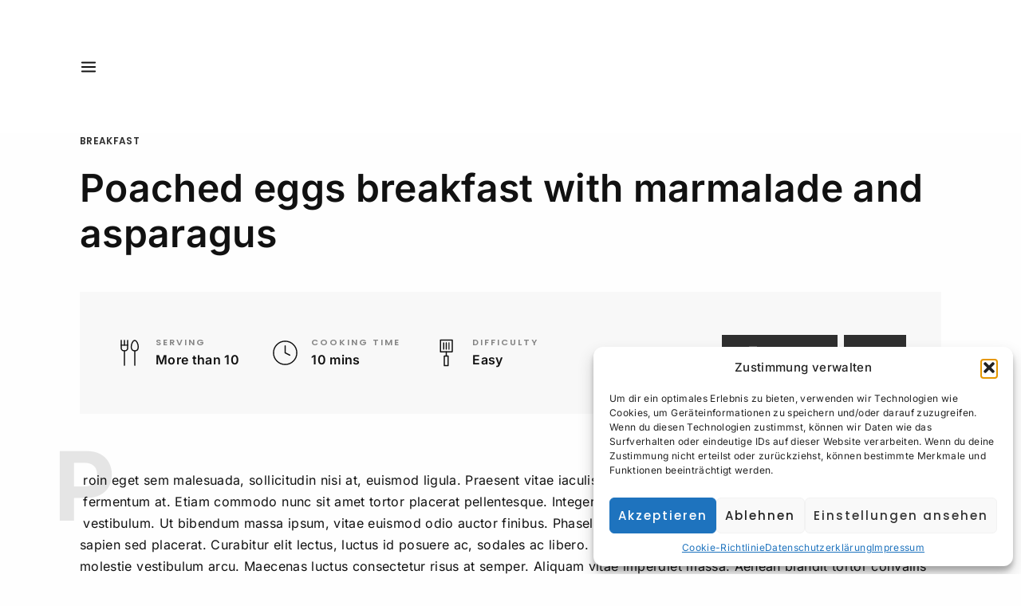

--- FILE ---
content_type: text/css
request_url: https://poseidon-stadtallendorf.de/wp-content/cache/wpfc-minified/llegothv/4m1uf.css
body_size: 89929
content:
@charset "UTF-8";
@charset "UTF-8";
@charset "UTF-8";
.wpcf7 .screen-reader-response {
position: absolute;
overflow: hidden;
clip: rect(1px, 1px, 1px, 1px);
clip-path: inset(50%);
height: 1px;
width: 1px;
margin: -1px;
padding: 0;
border: 0;
word-wrap: normal !important;
}
.wpcf7 .hidden-fields-container {
display: none;
}
.wpcf7 form .wpcf7-response-output {
margin: 2em 0.5em 1em;
padding: 0.2em 1em;
border: 2px solid #00a0d2; }
.wpcf7 form.init .wpcf7-response-output,
.wpcf7 form.resetting .wpcf7-response-output,
.wpcf7 form.submitting .wpcf7-response-output {
display: none;
}
.wpcf7 form.sent .wpcf7-response-output {
border-color: #46b450; }
.wpcf7 form.failed .wpcf7-response-output,
.wpcf7 form.aborted .wpcf7-response-output {
border-color: #dc3232; }
.wpcf7 form.spam .wpcf7-response-output {
border-color: #f56e28; }
.wpcf7 form.invalid .wpcf7-response-output,
.wpcf7 form.unaccepted .wpcf7-response-output,
.wpcf7 form.payment-required .wpcf7-response-output {
border-color: #ffb900; }
.wpcf7-form-control-wrap {
position: relative;
}
.wpcf7-not-valid-tip {
color: #dc3232; font-size: 1em;
font-weight: normal;
display: block;
}
.use-floating-validation-tip .wpcf7-not-valid-tip {
position: relative;
top: -2ex;
left: 1em;
z-index: 100;
border: 1px solid #dc3232;
background: #fff;
padding: .2em .8em;
width: 24em;
}
.wpcf7-list-item {
display: inline-block;
margin: 0 0 0 1em;
}
.wpcf7-list-item-label::before,
.wpcf7-list-item-label::after {
content: " ";
}
.wpcf7-spinner {
visibility: hidden;
display: inline-block;
background-color: #23282d; opacity: 0.75;
width: 24px;
height: 24px;
border: none;
border-radius: 100%;
padding: 0;
margin: 0 24px;
position: relative;
}
form.submitting .wpcf7-spinner {
visibility: visible;
}
.wpcf7-spinner::before {
content: '';
position: absolute;
background-color: #fbfbfc; top: 4px;
left: 4px;
width: 6px;
height: 6px;
border: none;
border-radius: 100%;
transform-origin: 8px 8px;
animation-name: spin;
animation-duration: 1000ms;
animation-timing-function: linear;
animation-iteration-count: infinite;
}
@media (prefers-reduced-motion: reduce) {
.wpcf7-spinner::before {
animation-name: blink;
animation-duration: 2000ms;
}
}
@keyframes spin {
from {
transform: rotate(0deg);
}
to {
transform: rotate(360deg);
}
}
@keyframes blink {
from {
opacity: 0;
}
50% {
opacity: 1;
}
to {
opacity: 0;
}
}
.wpcf7 [inert] {
opacity: 0.5;
}
.wpcf7 input[type="file"] {
cursor: pointer;
}
.wpcf7 input[type="file"]:disabled {
cursor: default;
}
.wpcf7 .wpcf7-submit:disabled {
cursor: not-allowed;
}
.wpcf7 input[type="url"],
.wpcf7 input[type="email"],
.wpcf7 input[type="tel"] {
direction: ltr;
}
.wpcf7-reflection > output {
display: list-item;
list-style: none;
}
.wpcf7-reflection > output[hidden] {
display: none;
}.rs-p-wp-fix{display:none!important;margin:0!important;height:0!important}body{--sr-7-css-loaded:1}.wp-block-themepunch-revslider{position:relative}.wp-block-themepunch-revslider.revslider{margin:0}canvas.sr7-pbar{z-index:500;position:absolute;pointer-events:none}sr7-module{display:block;position:relative;overflow-x:visible}sr7-adjuster{position:relative;display:block;width:100%}sr7-content{position:absolute;top:0;height:100%;contain:size layout style;z-index:1;overflow-x:visible}sr7-carousel{position:absolute;top:0;left:0;width:100%;height:100%;overflow:hidden;z-index:1}sr7-slide{position:absolute;width:100%;height:100%;contain:strict;top:0;left:0;z-index:1;visibility:hidden;pointer-events:none}.sr7-overflow-force sr7-slide,sr7-carousel sr7-slide{contain:layout style}sr7-module-bg{top:0;z-index:0;position:absolute}sr7-3dwrap{pointer-events:none;position:absolute;top:0;left:0;width:100%;height:100%;z-index:2}sr7-overlay{display:block;width:100%;height:100%;top:0;left:0;position:absolute;z-index:3;background-repeat:repeat}sr7-btn,sr7-col,sr7-content .sr7-layer,sr7-grp,sr7-img,sr7-layer,sr7-linebrk,sr7-row,sr7-shp,sr7-svg,sr7-txt,sr7-zone{user-select:none;visibility:hidden;display:none;box-sizing:border-box;backface-visibility:hidden}.sr7-layer[data-subtype=slidebg],sr7bg{pointer-events:none}sr7-content .sr7-layer.sr7-withclip,sr7-content .sr7-layer.sr7-withclip .sr7-layer{backface-visibility:visible}sr7-grp.sr7-clear:after{content:"";clear:both;display:block;height:0}sr7-zone{pointer-events:none}sr7-row.sr7-layer.sr7-galign{box-sizing:border-box}.sr7-layer[data-type=svg]>svg,sr7-layer[data-type=svg]>svg{width:100%;height:100%}sr7-row-con{table-layout:fixed;font-size:0;display:block}sr7-module .sr7-layer,sr7-module sr7-layer{-webkit-font-smoothing:antialiased!important;-webkit-tap-highlight-color:transparent;-moz-osx-font-smoothing:grayscale;font-display:swap}sr7-slide.sr7-staticslide-low{z-index:0!important}sr7-slide.sr7-staticslide-high{z-index:105!important}sr7-slide a{transition:none}sr7-module.sr7-top-fixed{width:100%;height:auto!important;backface-visibility:hidden}sr7-module.sr7-top-fixed sr7-adjuster{height:auto!important}sr7-module.sr7-top-fixed sr7-content,sr7-module.sr7-top-fixed sr7-content .sr7-layer:not(.sr7-ignore-pe) *{pointer-events:none}sr7-prl{top:50%;left:50%;z-index:10000;position:absolute}sr7-prl.off{display:none!important}sr7-prl.sr7-fade-in{animation:tp-fade-in 1s linear}.sr-force-hidden{display:none!important}@keyframes tp-rotateplane{0%{transform:perspective(120px) rotateX(0) rotateY(0)}50%{transform:perspective(120px) rotateX(-180.1deg) rotateY(0)}100%{transform:perspective(120px) rotateX(-180deg) rotateY(-179.9deg)}}@keyframes tp-fade-in{0%{opacity:0}20%{opacity:0}100%{opacity:100}}@keyframes tp-rotate{100%{transform:rotate(360deg)}}sr7-fonttest{width:auto;display:inline-block;white-space:nowrap;font-size:12px;color:#000}sr7-fonttest-wrap{position:absolute;contain:strict;top:-1500px;left:-1500px;width:1500px;height:1000px;pointer-events:none;opacity:0}.fn-wrap{display:flex;position:fixed;width:100px;height:50px;z-index:100;background-color:rgba(66,66,66,.2);justify-content:space-around;align-items:center;bottom:0;left:50%;transform:translateX(-50%)}.fn-left,.fn-right{display:flex;width:40px;height:40px;justify-content:center;align-items:center;background-color:gray;color:#fff;font-weight:700;font-size:20px;cursor:pointer}.sr7-layer .materical-icons,sr7-module .material-icons,sr7-txt .material-icons{font-size:inherit;vertical-align:top;line-height:inherit}.cmplz-video.cmplz-iframe-styles{background-color:transparent}.cmplz-video.cmplz-hidden{visibility:hidden !important}.cmplz-blocked-content-notice{display:none}.cmplz-placeholder-parent{height:inherit}.cmplz-optin .cmplz-blocked-content-container .cmplz-blocked-content-notice,.cmplz-optin .cmplz-wp-video .cmplz-blocked-content-notice,.cmplz-optout .cmplz-blocked-content-container .cmplz-blocked-content-notice,.cmplz-optout .cmplz-wp-video .cmplz-blocked-content-notice{display:block}.cmplz-blocked-content-container,.cmplz-wp-video{animation-name:cmplz-fadein;animation-duration:600ms;background:#FFF;border:0;border-radius:3px;box-shadow:0 0 1px 0 rgba(0,0,0,0.5),0 1px 10px 0 rgba(0,0,0,0.15);display:flex;justify-content:center;align-items:center;background-repeat:no-repeat !important;background-size:cover !important;height:inherit;position:relative}.cmplz-blocked-content-container.gmw-map-cover,.cmplz-wp-video.gmw-map-cover{max-height:100%;position:absolute}.cmplz-blocked-content-container.cmplz-video-placeholder,.cmplz-wp-video.cmplz-video-placeholder{padding-bottom:initial}.cmplz-blocked-content-container iframe,.cmplz-wp-video iframe{visibility:hidden;max-height:100%;border:0 !important}.cmplz-blocked-content-container .cmplz-custom-accept-btn,.cmplz-wp-video .cmplz-custom-accept-btn{white-space:normal;text-transform:initial;cursor:pointer;position:absolute !important;width:100%;top:50%;left:50%;transform:translate(-50%,-50%);max-width:200px;font-size:14px;padding:10px;background-color:rgba(0,0,0,0.5);color:#fff;text-align:center;z-index:98;line-height:23px}.cmplz-blocked-content-container .cmplz-custom-accept-btn:focus,.cmplz-wp-video .cmplz-custom-accept-btn:focus{border:1px dotted #cecece}.cmplz-blocked-content-container .cmplz-blocked-content-notice,.cmplz-wp-video .cmplz-blocked-content-notice{white-space:normal;text-transform:initial;position:absolute !important;width:100%;top:50%;left:50%;transform:translate(-50%,-50%);max-width:300px;font-size:14px;padding:10px;background-color:rgba(0,0,0,0.5);color:#fff;text-align:center;z-index:98;line-height:23px}.cmplz-blocked-content-container .cmplz-blocked-content-notice .cmplz-links,.cmplz-wp-video .cmplz-blocked-content-notice .cmplz-links{display:block;margin-bottom:10px}.cmplz-blocked-content-container .cmplz-blocked-content-notice .cmplz-links a,.cmplz-wp-video .cmplz-blocked-content-notice .cmplz-links a{color:#fff}.cmplz-blocked-content-container .cmplz-blocked-content-notice .cmplz-blocked-content-notice-body,.cmplz-wp-video .cmplz-blocked-content-notice .cmplz-blocked-content-notice-body{display:block}.cmplz-blocked-content-container div div{display:none}.cmplz-wp-video .cmplz-placeholder-element{width:100%;height:inherit}@keyframes cmplz-fadein{from{opacity:0}to{opacity:1}}
@media print,screen and (min-width:40em){.reveal,.reveal.large,.reveal.small,.reveal.tiny{right:auto;left:auto;margin:0 auto}} html{line-height:1.15;-webkit-text-size-adjust:100%}body{margin:0}h1{font-size:2em;margin:.67em 0}hr{-webkit-box-sizing:content-box;box-sizing:content-box;height:0;overflow:visible}pre{font-family:monospace,monospace;font-size:1em}a{background-color:transparent}abbr[title]{border-bottom:none;text-decoration:underline;-webkit-text-decoration:underline dotted;text-decoration:underline dotted}b,strong{font-weight:bolder}code,kbd,samp{font-family:monospace,monospace;font-size:1em}small{font-size:80%}sub,sup{font-size:75%;line-height:0;position:relative;vertical-align:baseline}sub{bottom:-.25em}sup{top:-.5em}img{border-style:none}button,input,optgroup,select,textarea{font-family:inherit;font-size:100%;line-height:1.15;margin:0}button,input{overflow:visible}button,select{text-transform:none}[type=button],[type=reset],[type=submit],button{-webkit-appearance:button}[type=button]::-moz-focus-inner,[type=reset]::-moz-focus-inner,[type=submit]::-moz-focus-inner,button::-moz-focus-inner{border-style:none;padding:0}[type=button]:-moz-focusring,[type=reset]:-moz-focusring,[type=submit]:-moz-focusring,button:-moz-focusring{outline:1px dotted ButtonText}fieldset{padding:.35em .75em .625em}legend{-webkit-box-sizing:border-box;box-sizing:border-box;color:inherit;display:table;max-width:100%;padding:0;white-space:normal}progress{vertical-align:baseline}textarea{overflow:auto}[type=checkbox],[type=radio]{-webkit-box-sizing:border-box;box-sizing:border-box;padding:0}[type=number]::-webkit-inner-spin-button,[type=number]::-webkit-outer-spin-button{height:auto}[type=search]{-webkit-appearance:textfield;outline-offset:-2px}[type=search]::-webkit-search-decoration{-webkit-appearance:none}::-webkit-file-upload-button{-webkit-appearance:button;font:inherit}details{display:block}summary{display:list-item}template{display:none}[hidden]{display:none}.foundation-mq{font-family:"small=0em&medium=40em&large=64em&xlarge=75em&xxlarge=90em"}html{-webkit-box-sizing:border-box;box-sizing:border-box;font-size:100%}*,::after,::before{-webkit-box-sizing:inherit;box-sizing:inherit}body{margin:0;padding:0;background:#fefefe;font-family:"Helvetica Neue",Helvetica,Roboto,Arial,sans-serif;font-weight:400;line-height:1.5;color:#0a0a0a;-webkit-font-smoothing:antialiased;-moz-osx-font-smoothing:grayscale}img{display:inline-block;vertical-align:middle;max-width:100%;height:auto;-ms-interpolation-mode:bicubic}textarea{height:auto;min-height:50px;border-radius:0}select{-webkit-box-sizing:border-box;box-sizing:border-box;width:100%;border-radius:0}.map_canvas embed,.map_canvas img,.map_canvas object,.mqa-display embed,.mqa-display img,.mqa-display object{max-width:none!important}button{padding:0;-webkit-appearance:none;-moz-appearance:none;appearance:none;border:0;border-radius:0;background:0 0;line-height:1;cursor:auto}[data-whatinput=mouse] button{outline:0}pre{overflow:auto}button,input,optgroup,select,textarea{font-family:inherit}.is-visible{display:block!important}.is-hidden{display:none!important}[type=color],[type=date],[type=datetime-local],[type=datetime],[type=email],[type=month],[type=number],[type=password],[type=search],[type=tel],[type=text],[type=time],[type=url],[type=week],textarea{display:block;-webkit-box-sizing:border-box;box-sizing:border-box;width:100%;height:2.4375rem;margin:0 0 1rem;padding:.5rem;border:1px solid #cacaca;border-radius:0;background-color:#fefefe;-webkit-box-shadow:inset 0 1px 2px rgba(10,10,10,.1);box-shadow:inset 0 1px 2px rgba(10,10,10,.1);font-family:inherit;font-size:1rem;font-weight:400;line-height:1.5;color:#0a0a0a;-webkit-transition:border-color .25s ease-in-out,-webkit-box-shadow .5s;transition:border-color .25s ease-in-out,-webkit-box-shadow .5s;transition:box-shadow .5s,border-color .25s ease-in-out;transition:box-shadow .5s,border-color .25s ease-in-out,-webkit-box-shadow .5s;-webkit-appearance:none;-moz-appearance:none;appearance:none}[type=color]:focus,[type=date]:focus,[type=datetime-local]:focus,[type=datetime]:focus,[type=email]:focus,[type=month]:focus,[type=number]:focus,[type=password]:focus,[type=search]:focus,[type=tel]:focus,[type=text]:focus,[type=time]:focus,[type=url]:focus,[type=week]:focus,textarea:focus{outline:0;border:1px solid #8a8a8a;background-color:#fefefe;-webkit-box-shadow:0 0 5px #cacaca;box-shadow:0 0 5px #cacaca;-webkit-transition:border-color .25s ease-in-out,-webkit-box-shadow .5s;transition:border-color .25s ease-in-out,-webkit-box-shadow .5s;transition:box-shadow .5s,border-color .25s ease-in-out;transition:box-shadow .5s,border-color .25s ease-in-out,-webkit-box-shadow .5s}textarea{max-width:100%}textarea[rows]{height:auto}input:disabled,input[readonly],textarea:disabled,textarea[readonly]{background-color:#e6e6e6;cursor:not-allowed}[type=button],[type=submit]{-webkit-appearance:none;-moz-appearance:none;appearance:none;border-radius:0}input[type=search]{-webkit-box-sizing:border-box;box-sizing:border-box}::-webkit-input-placeholder{color:#cacaca}::-moz-placeholder{color:#cacaca}:-ms-input-placeholder{color:#cacaca}::-ms-input-placeholder{color:#cacaca}::placeholder{color:#cacaca}[type=checkbox],[type=file],[type=radio]{margin:0 0 1rem}[type=checkbox]+label,[type=radio]+label{display:inline-block;vertical-align:baseline;margin-left:.5rem;margin-right:1rem;margin-bottom:0}[type=checkbox]+label[for],[type=radio]+label[for]{cursor:pointer}label>[type=checkbox],label>[type=radio]{margin-right:.5rem}[type=file]{width:100%}label{display:block;margin:0;font-size:.875rem;font-weight:400;line-height:1.8;color:#0a0a0a}label.middle{margin:0 0 1rem;padding:.5625rem 0}.help-text{margin-top:-.5rem;font-size:.8125rem;font-style:italic;color:#0a0a0a}.input-group{display:-webkit-box;display:-webkit-flex;display:-ms-flexbox;display:flex;width:100%;margin-bottom:1rem;-webkit-box-align:stretch;-webkit-align-items:stretch;-ms-flex-align:stretch;align-items:stretch}.input-group>:first-child,.input-group>:first-child.input-group-button>*{border-radius:0}.input-group>:last-child,.input-group>:last-child.input-group-button>*{border-radius:0}.input-group-button,.input-group-button a,.input-group-button button,.input-group-button input,.input-group-button label,.input-group-field,.input-group-label{margin:0;white-space:nowrap}.input-group-label{padding:0 1rem;border:1px solid #cacaca;background:#e6e6e6;color:#0a0a0a;text-align:center;white-space:nowrap;display:-webkit-box;display:-webkit-flex;display:-ms-flexbox;display:flex;-webkit-box-flex:0;-webkit-flex:0 0 auto;-ms-flex:0 0 auto;flex:0 0 auto;-webkit-box-align:center;-webkit-align-items:center;-ms-flex-align:center;align-items:center}.input-group-label:first-child{border-right:0}.input-group-label:last-child{border-left:0}.input-group-field{border-radius:0;-webkit-box-flex:1;-webkit-flex:1 1 0px;-ms-flex:1 1 0px;flex:1 1 0px;min-width:0}.input-group-button{padding-top:0;padding-bottom:0;text-align:center;display:-webkit-box;display:-webkit-flex;display:-ms-flexbox;display:flex;-webkit-box-flex:0;-webkit-flex:0 0 auto;-ms-flex:0 0 auto;flex:0 0 auto}.input-group-button a,.input-group-button button,.input-group-button input,.input-group-button label{-webkit-align-self:stretch;-ms-flex-item-align:stretch;align-self:stretch;height:auto;padding-top:0;padding-bottom:0;font-size:1rem}fieldset{margin:0;padding:0;border:0}legend{max-width:100%;margin-bottom:.5rem}.fieldset{margin:1.125rem 0;padding:1.25rem;border:1px solid #cacaca}.fieldset legend{margin:0;margin-left:-.1875rem;padding:0 .1875rem}select{height:2.4375rem;margin:0 0 1rem;padding:.5rem;-webkit-appearance:none;-moz-appearance:none;appearance:none;border:1px solid #cacaca;border-radius:0;background-color:#fefefe;font-family:inherit;font-size:1rem;font-weight:400;line-height:1.5;color:#0a0a0a;background-image:url("data:image/svg+xml;utf8,<svg xmlns='http://www.w3.org/2000/svg' version='1.1' width='32' height='24' viewBox='0 0 32 24'><polygon points='0,0 32,0 16,24' style='fill: rgb%28138, 138, 138%29'></polygon></svg>");background-origin:content-box;background-position:right -1rem center;background-repeat:no-repeat;background-size:9px 6px;padding-right:1.5rem;-webkit-transition:border-color .25s ease-in-out,-webkit-box-shadow .5s;transition:border-color .25s ease-in-out,-webkit-box-shadow .5s;transition:box-shadow .5s,border-color .25s ease-in-out;transition:box-shadow .5s,border-color .25s ease-in-out,-webkit-box-shadow .5s}@media screen and (min-width:0\0){select{background-image:url([data-uri])}}select:focus{outline:0;border:1px solid #8a8a8a;background-color:#fefefe;-webkit-box-shadow:0 0 5px #cacaca;box-shadow:0 0 5px #cacaca;-webkit-transition:border-color .25s ease-in-out,-webkit-box-shadow .5s;transition:border-color .25s ease-in-out,-webkit-box-shadow .5s;transition:box-shadow .5s,border-color .25s ease-in-out;transition:box-shadow .5s,border-color .25s ease-in-out,-webkit-box-shadow .5s}select:disabled{background-color:#e6e6e6;cursor:not-allowed}select::-ms-expand{display:none}select[multiple]{height:auto;background-image:none}select:not([multiple]){padding-top:0;padding-bottom:0}.is-invalid-input:not(:focus){border-color:#cc4b37;background-color:#f9ecea}.is-invalid-input:not(:focus)::-webkit-input-placeholder{color:#cc4b37}.is-invalid-input:not(:focus)::-moz-placeholder{color:#cc4b37}.is-invalid-input:not(:focus):-ms-input-placeholder{color:#cc4b37}.is-invalid-input:not(:focus)::-ms-input-placeholder{color:#cc4b37}.is-invalid-input:not(:focus)::placeholder{color:#cc4b37}.is-invalid-label{color:#cc4b37}.form-error{display:none;margin-top:-.5rem;margin-bottom:1rem;font-size:.75rem;font-weight:700;color:#cc4b37}.form-error.is-visible{display:block}blockquote,dd,div,dl,dt,form,h1,h2,h3,h4,h5,h6,li,ol,p,pre,td,th,ul{margin:0;padding:0}p{margin-bottom:1rem;font-size:inherit;line-height:1.6;text-rendering:optimizeLegibility}em,i{font-style:italic;line-height:inherit}b,strong{font-weight:700;line-height:inherit}small{font-size:80%;line-height:inherit}.h1,.h2,.h3,.h4,.h5,.h6,h1,h2,h3,h4,h5,h6{font-family:"Helvetica Neue",Helvetica,Roboto,Arial,sans-serif;font-style:normal;font-weight:400;color:inherit;text-rendering:optimizeLegibility}.h1 small,.h2 small,.h3 small,.h4 small,.h5 small,.h6 small,h1 small,h2 small,h3 small,h4 small,h5 small,h6 small{line-height:0;color:#cacaca}.h1,h1{font-size:1.5rem;line-height:1.4;margin-top:0;margin-bottom:.5rem}.h2,h2{font-size:1.25rem;line-height:1.4;margin-top:0;margin-bottom:.5rem}.h3,h3{font-size:1.1875rem;line-height:1.4;margin-top:0;margin-bottom:.5rem}.h4,h4{font-size:1.125rem;line-height:1.4;margin-top:0;margin-bottom:.5rem}.h5,h5{font-size:1.0625rem;line-height:1.4;margin-top:0;margin-bottom:.5rem}.h6,h6{font-size:1rem;line-height:1.4;margin-top:0;margin-bottom:.5rem}@media print,screen and (min-width:40em){.h1,h1{font-size:3rem}.h2,h2{font-size:2.5rem}.h3,h3{font-size:1.9375rem}.h4,h4{font-size:1.5625rem}.h5,h5{font-size:1.25rem}.h6,h6{font-size:1rem}}a{line-height:inherit;color:#1779ba;text-decoration:none;cursor:pointer}a:focus,a:hover{color:#1468a0}a img{border:0}hr{clear:both;max-width:75rem;height:0;margin:1.25rem auto;border-top:0;border-right:0;border-bottom:1px solid #cacaca;border-left:0}dl,ol,ul{margin-bottom:1rem;list-style-position:outside;line-height:1.6}li{font-size:inherit}ul{margin-left:1.25rem;list-style-type:disc}ol{margin-left:1.25rem}ol ol,ol ul,ul ol,ul ul{margin-left:1.25rem;margin-bottom:0}dl{margin-bottom:1rem}dl dt{margin-bottom:.3rem;font-weight:700}blockquote{margin:0 0 1rem;padding:.5625rem 1.25rem 0 1.1875rem;border-left:1px solid #cacaca}blockquote,blockquote p{line-height:1.6;color:#8a8a8a}abbr,abbr[title]{border-bottom:1px dotted #0a0a0a;cursor:help;text-decoration:none}figure{margin:0}kbd{margin:0;padding:.125rem .25rem 0;background-color:#e6e6e6;font-family:Consolas,"Liberation Mono",Courier,monospace;color:#0a0a0a}.subheader{margin-top:.2rem;margin-bottom:.5rem;font-weight:400;line-height:1.4;color:#8a8a8a}.lead{font-size:125%;line-height:1.6}.stat{font-size:2.5rem;line-height:1}p+.stat{margin-top:-1rem}ol.no-bullet,ul.no-bullet{margin-left:0;list-style:none}.cite-block,cite{display:block;color:#8a8a8a;font-size:.8125rem}.cite-block:before,cite:before{content:"— "}.code-inline,code{border:1px solid #cacaca;background-color:#e6e6e6;font-family:Consolas,"Liberation Mono",Courier,monospace;font-weight:400;color:#0a0a0a;display:inline;max-width:100%;word-wrap:break-word;padding:.125rem .3125rem .0625rem}.code-block{border:1px solid #cacaca;background-color:#e6e6e6;font-family:Consolas,"Liberation Mono",Courier,monospace;font-weight:400;color:#0a0a0a;display:block;overflow:auto;white-space:pre;padding:1rem;margin-bottom:1.5rem}.text-left{text-align:left}.text-right{text-align:right}.text-center{text-align:center}.text-justify{text-align:justify}@media print,screen and (min-width:40em){.medium-text-left{text-align:left}.medium-text-right{text-align:right}.medium-text-center{text-align:center}.medium-text-justify{text-align:justify}}@media print,screen and (min-width:64em){.large-text-left{text-align:left}.large-text-right{text-align:right}.large-text-center{text-align:center}.large-text-justify{text-align:justify}}.show-for-print{display:none!important}@media print{*{background:0 0!important;color:#000!important;-webkit-print-color-adjust:economy;color-adjust:economy;-webkit-box-shadow:none!important;box-shadow:none!important;text-shadow:none!important}.show-for-print{display:block!important}.hide-for-print{display:none!important}table.show-for-print{display:table!important}thead.show-for-print{display:table-header-group!important}tbody.show-for-print{display:table-row-group!important}tr.show-for-print{display:table-row!important}td.show-for-print{display:table-cell!important}th.show-for-print{display:table-cell!important}a,a:visited{text-decoration:underline}a[href]:after{content:" (" attr(href) ")"}.ir a:after,a[href^='#']:after,a[href^='javascript:']:after{content:''}abbr[title]:after{content:" (" attr(title) ")"}blockquote,pre{border:1px solid #8a8a8a;page-break-inside:avoid}thead{display:table-header-group}img,tr{page-break-inside:avoid}img{max-width:100%!important}@page{margin:.5cm}h2,h3,p{orphans:3;widows:3}h2,h3{page-break-after:avoid}.print-break-inside{page-break-inside:auto}}.grid-container{padding-right:.625rem;padding-left:.625rem;max-width:75rem;margin-left:auto;margin-right:auto}@media print,screen and (min-width:40em){.grid-container{padding-right:.9375rem;padding-left:.9375rem}}.grid-container.fluid{padding-right:.625rem;padding-left:.625rem;max-width:100%;margin-left:auto;margin-right:auto}@media print,screen and (min-width:40em){.grid-container.fluid{padding-right:.9375rem;padding-left:.9375rem}}.grid-container.full{padding-right:0;padding-left:0;max-width:100%;margin-left:auto;margin-right:auto}.grid-x{display:-webkit-box;display:-webkit-flex;display:-ms-flexbox;display:flex;-webkit-box-orient:horizontal;-webkit-box-direction:normal;-webkit-flex-flow:row wrap;-ms-flex-flow:row wrap;flex-flow:row wrap}.cell{-webkit-box-flex:0;-webkit-flex:0 0 auto;-ms-flex:0 0 auto;flex:0 0 auto;min-height:0;min-width:0;width:100%}.cell.auto{-webkit-box-flex:1;-webkit-flex:1 1 0px;-ms-flex:1 1 0px;flex:1 1 0px}.cell.shrink{-webkit-box-flex:0;-webkit-flex:0 0 auto;-ms-flex:0 0 auto;flex:0 0 auto}.grid-x>.auto{width:auto}.grid-x>.shrink{width:auto}.grid-x>.small-1,.grid-x>.small-10,.grid-x>.small-11,.grid-x>.small-12,.grid-x>.small-2,.grid-x>.small-3,.grid-x>.small-4,.grid-x>.small-5,.grid-x>.small-6,.grid-x>.small-7,.grid-x>.small-8,.grid-x>.small-9,.grid-x>.small-full,.grid-x>.small-shrink{-webkit-flex-basis:auto;-ms-flex-preferred-size:auto;flex-basis:auto}@media print,screen and (min-width:40em){.grid-x>.medium-1,.grid-x>.medium-10,.grid-x>.medium-11,.grid-x>.medium-12,.grid-x>.medium-2,.grid-x>.medium-3,.grid-x>.medium-4,.grid-x>.medium-5,.grid-x>.medium-6,.grid-x>.medium-7,.grid-x>.medium-8,.grid-x>.medium-9,.grid-x>.medium-full,.grid-x>.medium-shrink{-webkit-flex-basis:auto;-ms-flex-preferred-size:auto;flex-basis:auto}}@media print,screen and (min-width:64em){.grid-x>.large-1,.grid-x>.large-10,.grid-x>.large-11,.grid-x>.large-12,.grid-x>.large-2,.grid-x>.large-3,.grid-x>.large-4,.grid-x>.large-5,.grid-x>.large-6,.grid-x>.large-7,.grid-x>.large-8,.grid-x>.large-9,.grid-x>.large-full,.grid-x>.large-shrink{-webkit-flex-basis:auto;-ms-flex-preferred-size:auto;flex-basis:auto}}.grid-x>.small-1,.grid-x>.small-10,.grid-x>.small-11,.grid-x>.small-12,.grid-x>.small-2,.grid-x>.small-3,.grid-x>.small-4,.grid-x>.small-5,.grid-x>.small-6,.grid-x>.small-7,.grid-x>.small-8,.grid-x>.small-9{-webkit-box-flex:0;-webkit-flex:0 0 auto;-ms-flex:0 0 auto;flex:0 0 auto}.grid-x>.small-1{width:8.33333%}.grid-x>.small-2{width:16.66667%}.grid-x>.small-3{width:25%}.grid-x>.small-4{width:33.33333%}.grid-x>.small-5{width:41.66667%}.grid-x>.small-6{width:50%}.grid-x>.small-7{width:58.33333%}.grid-x>.small-8{width:66.66667%}.grid-x>.small-9{width:75%}.grid-x>.small-10{width:83.33333%}.grid-x>.small-11{width:91.66667%}.grid-x>.small-12{width:100%}@media print,screen and (min-width:40em){.grid-x>.medium-auto{-webkit-box-flex:1;-webkit-flex:1 1 0px;-ms-flex:1 1 0px;flex:1 1 0px;width:auto}.grid-x>.medium-1,.grid-x>.medium-10,.grid-x>.medium-11,.grid-x>.medium-12,.grid-x>.medium-2,.grid-x>.medium-3,.grid-x>.medium-4,.grid-x>.medium-5,.grid-x>.medium-6,.grid-x>.medium-7,.grid-x>.medium-8,.grid-x>.medium-9,.grid-x>.medium-shrink{-webkit-box-flex:0;-webkit-flex:0 0 auto;-ms-flex:0 0 auto;flex:0 0 auto}.grid-x>.medium-shrink{width:auto}.grid-x>.medium-1{width:8.33333%}.grid-x>.medium-2{width:16.66667%}.grid-x>.medium-3{width:25%}.grid-x>.medium-4{width:33.33333%}.grid-x>.medium-5{width:41.66667%}.grid-x>.medium-6{width:50%}.grid-x>.medium-7{width:58.33333%}.grid-x>.medium-8{width:66.66667%}.grid-x>.medium-9{width:75%}.grid-x>.medium-10{width:83.33333%}.grid-x>.medium-11{width:91.66667%}.grid-x>.medium-12{width:100%}}@media print,screen and (min-width:64em){.grid-x>.large-auto{-webkit-box-flex:1;-webkit-flex:1 1 0px;-ms-flex:1 1 0px;flex:1 1 0px;width:auto}.grid-x>.large-1,.grid-x>.large-10,.grid-x>.large-11,.grid-x>.large-12,.grid-x>.large-2,.grid-x>.large-3,.grid-x>.large-4,.grid-x>.large-5,.grid-x>.large-6,.grid-x>.large-7,.grid-x>.large-8,.grid-x>.large-9,.grid-x>.large-shrink{-webkit-box-flex:0;-webkit-flex:0 0 auto;-ms-flex:0 0 auto;flex:0 0 auto}.grid-x>.large-shrink{width:auto}.grid-x>.large-1{width:8.33333%}.grid-x>.large-2{width:16.66667%}.grid-x>.large-3{width:25%}.grid-x>.large-4{width:33.33333%}.grid-x>.large-5{width:41.66667%}.grid-x>.large-6{width:50%}.grid-x>.large-7{width:58.33333%}.grid-x>.large-8{width:66.66667%}.grid-x>.large-9{width:75%}.grid-x>.large-10{width:83.33333%}.grid-x>.large-11{width:91.66667%}.grid-x>.large-12{width:100%}}.grid-margin-x:not(.grid-x)>.cell{width:auto}.grid-margin-y:not(.grid-y)>.cell{height:auto}.grid-margin-x{margin-left:-.625rem;margin-right:-.625rem}@media print,screen and (min-width:40em){.grid-margin-x{margin-left:-.9375rem;margin-right:-.9375rem}}.grid-margin-x>.cell{width:calc(100% - 1.25rem);margin-left:.625rem;margin-right:.625rem}@media print,screen and (min-width:40em){.grid-margin-x>.cell{width:calc(100% - 1.875rem);margin-left:.9375rem;margin-right:.9375rem}}.grid-margin-x>.auto{width:auto}.grid-margin-x>.shrink{width:auto}.grid-margin-x>.small-1{width:calc(8.33333% - 1.25rem)}.grid-margin-x>.small-2{width:calc(16.66667% - 1.25rem)}.grid-margin-x>.small-3{width:calc(25% - 1.25rem)}.grid-margin-x>.small-4{width:calc(33.33333% - 1.25rem)}.grid-margin-x>.small-5{width:calc(41.66667% - 1.25rem)}.grid-margin-x>.small-6{width:calc(50% - 1.25rem)}.grid-margin-x>.small-7{width:calc(58.33333% - 1.25rem)}.grid-margin-x>.small-8{width:calc(66.66667% - 1.25rem)}.grid-margin-x>.small-9{width:calc(75% - 1.25rem)}.grid-margin-x>.small-10{width:calc(83.33333% - 1.25rem)}.grid-margin-x>.small-11{width:calc(91.66667% - 1.25rem)}.grid-margin-x>.small-12{width:calc(100% - 1.25rem)}@media print,screen and (min-width:40em){.grid-margin-x>.auto{width:auto}.grid-margin-x>.shrink{width:auto}.grid-margin-x>.small-1{width:calc(8.33333% - 1.875rem)}.grid-margin-x>.small-2{width:calc(16.66667% - 1.875rem)}.grid-margin-x>.small-3{width:calc(25% - 1.875rem)}.grid-margin-x>.small-4{width:calc(33.33333% - 1.875rem)}.grid-margin-x>.small-5{width:calc(41.66667% - 1.875rem)}.grid-margin-x>.small-6{width:calc(50% - 1.875rem)}.grid-margin-x>.small-7{width:calc(58.33333% - 1.875rem)}.grid-margin-x>.small-8{width:calc(66.66667% - 1.875rem)}.grid-margin-x>.small-9{width:calc(75% - 1.875rem)}.grid-margin-x>.small-10{width:calc(83.33333% - 1.875rem)}.grid-margin-x>.small-11{width:calc(91.66667% - 1.875rem)}.grid-margin-x>.small-12{width:calc(100% - 1.875rem)}.grid-margin-x>.medium-auto{width:auto}.grid-margin-x>.medium-shrink{width:auto}.grid-margin-x>.medium-1{width:calc(8.33333% - 1.875rem)}.grid-margin-x>.medium-2{width:calc(16.66667% - 1.875rem)}.grid-margin-x>.medium-3{width:calc(25% - 1.875rem)}.grid-margin-x>.medium-4{width:calc(33.33333% - 1.875rem)}.grid-margin-x>.medium-5{width:calc(41.66667% - 1.875rem)}.grid-margin-x>.medium-6{width:calc(50% - 1.875rem)}.grid-margin-x>.medium-7{width:calc(58.33333% - 1.875rem)}.grid-margin-x>.medium-8{width:calc(66.66667% - 1.875rem)}.grid-margin-x>.medium-9{width:calc(75% - 1.875rem)}.grid-margin-x>.medium-10{width:calc(83.33333% - 1.875rem)}.grid-margin-x>.medium-11{width:calc(91.66667% - 1.875rem)}.grid-margin-x>.medium-12{width:calc(100% - 1.875rem)}}@media print,screen and (min-width:64em){.grid-margin-x>.large-auto{width:auto}.grid-margin-x>.large-shrink{width:auto}.grid-margin-x>.large-1{width:calc(8.33333% - 1.875rem)}.grid-margin-x>.large-2{width:calc(16.66667% - 1.875rem)}.grid-margin-x>.large-3{width:calc(25% - 1.875rem)}.grid-margin-x>.large-4{width:calc(33.33333% - 1.875rem)}.grid-margin-x>.large-5{width:calc(41.66667% - 1.875rem)}.grid-margin-x>.large-6{width:calc(50% - 1.875rem)}.grid-margin-x>.large-7{width:calc(58.33333% - 1.875rem)}.grid-margin-x>.large-8{width:calc(66.66667% - 1.875rem)}.grid-margin-x>.large-9{width:calc(75% - 1.875rem)}.grid-margin-x>.large-10{width:calc(83.33333% - 1.875rem)}.grid-margin-x>.large-11{width:calc(91.66667% - 1.875rem)}.grid-margin-x>.large-12{width:calc(100% - 1.875rem)}}.grid-padding-x .grid-padding-x{margin-right:-.625rem;margin-left:-.625rem}@media print,screen and (min-width:40em){.grid-padding-x .grid-padding-x{margin-right:-.9375rem;margin-left:-.9375rem}}.grid-container:not(.full)>.grid-padding-x{margin-right:-.625rem;margin-left:-.625rem}@media print,screen and (min-width:40em){.grid-container:not(.full)>.grid-padding-x{margin-right:-.9375rem;margin-left:-.9375rem}}.grid-padding-x>.cell{padding-right:.625rem;padding-left:.625rem}@media print,screen and (min-width:40em){.grid-padding-x>.cell{padding-right:.9375rem;padding-left:.9375rem}}.small-up-1>.cell{width:100%}.small-up-2>.cell{width:50%}.small-up-3>.cell{width:33.33333%}.small-up-4>.cell{width:25%}.small-up-5>.cell{width:20%}.small-up-6>.cell{width:16.66667%}.small-up-7>.cell{width:14.28571%}.small-up-8>.cell{width:12.5%}@media print,screen and (min-width:40em){.medium-up-1>.cell{width:100%}.medium-up-2>.cell{width:50%}.medium-up-3>.cell{width:33.33333%}.medium-up-4>.cell{width:25%}.medium-up-5>.cell{width:20%}.medium-up-6>.cell{width:16.66667%}.medium-up-7>.cell{width:14.28571%}.medium-up-8>.cell{width:12.5%}}@media print,screen and (min-width:64em){.large-up-1>.cell{width:100%}.large-up-2>.cell{width:50%}.large-up-3>.cell{width:33.33333%}.large-up-4>.cell{width:25%}.large-up-5>.cell{width:20%}.large-up-6>.cell{width:16.66667%}.large-up-7>.cell{width:14.28571%}.large-up-8>.cell{width:12.5%}}.grid-margin-x.small-up-1>.cell{width:calc(100% - 1.25rem)}.grid-margin-x.small-up-2>.cell{width:calc(50% - 1.25rem)}.grid-margin-x.small-up-3>.cell{width:calc(33.33333% - 1.25rem)}.grid-margin-x.small-up-4>.cell{width:calc(25% - 1.25rem)}.grid-margin-x.small-up-5>.cell{width:calc(20% - 1.25rem)}.grid-margin-x.small-up-6>.cell{width:calc(16.66667% - 1.25rem)}.grid-margin-x.small-up-7>.cell{width:calc(14.28571% - 1.25rem)}.grid-margin-x.small-up-8>.cell{width:calc(12.5% - 1.25rem)}@media print,screen and (min-width:40em){.grid-margin-x.small-up-1>.cell{width:calc(100% - 1.875rem)}.grid-margin-x.small-up-2>.cell{width:calc(50% - 1.875rem)}.grid-margin-x.small-up-3>.cell{width:calc(33.33333% - 1.875rem)}.grid-margin-x.small-up-4>.cell{width:calc(25% - 1.875rem)}.grid-margin-x.small-up-5>.cell{width:calc(20% - 1.875rem)}.grid-margin-x.small-up-6>.cell{width:calc(16.66667% - 1.875rem)}.grid-margin-x.small-up-7>.cell{width:calc(14.28571% - 1.875rem)}.grid-margin-x.small-up-8>.cell{width:calc(12.5% - 1.875rem)}.grid-margin-x.medium-up-1>.cell{width:calc(100% - 1.875rem)}.grid-margin-x.medium-up-2>.cell{width:calc(50% - 1.875rem)}.grid-margin-x.medium-up-3>.cell{width:calc(33.33333% - 1.875rem)}.grid-margin-x.medium-up-4>.cell{width:calc(25% - 1.875rem)}.grid-margin-x.medium-up-5>.cell{width:calc(20% - 1.875rem)}.grid-margin-x.medium-up-6>.cell{width:calc(16.66667% - 1.875rem)}.grid-margin-x.medium-up-7>.cell{width:calc(14.28571% - 1.875rem)}.grid-margin-x.medium-up-8>.cell{width:calc(12.5% - 1.875rem)}}@media print,screen and (min-width:64em){.grid-margin-x.large-up-1>.cell{width:calc(100% - 1.875rem)}.grid-margin-x.large-up-2>.cell{width:calc(50% - 1.875rem)}.grid-margin-x.large-up-3>.cell{width:calc(33.33333% - 1.875rem)}.grid-margin-x.large-up-4>.cell{width:calc(25% - 1.875rem)}.grid-margin-x.large-up-5>.cell{width:calc(20% - 1.875rem)}.grid-margin-x.large-up-6>.cell{width:calc(16.66667% - 1.875rem)}.grid-margin-x.large-up-7>.cell{width:calc(14.28571% - 1.875rem)}.grid-margin-x.large-up-8>.cell{width:calc(12.5% - 1.875rem)}}.small-margin-collapse{margin-right:0;margin-left:0}.small-margin-collapse>.cell{margin-right:0;margin-left:0}.small-margin-collapse>.small-1{width:8.33333%}.small-margin-collapse>.small-2{width:16.66667%}.small-margin-collapse>.small-3{width:25%}.small-margin-collapse>.small-4{width:33.33333%}.small-margin-collapse>.small-5{width:41.66667%}.small-margin-collapse>.small-6{width:50%}.small-margin-collapse>.small-7{width:58.33333%}.small-margin-collapse>.small-8{width:66.66667%}.small-margin-collapse>.small-9{width:75%}.small-margin-collapse>.small-10{width:83.33333%}.small-margin-collapse>.small-11{width:91.66667%}.small-margin-collapse>.small-12{width:100%}@media print,screen and (min-width:40em){.small-margin-collapse>.medium-1{width:8.33333%}.small-margin-collapse>.medium-2{width:16.66667%}.small-margin-collapse>.medium-3{width:25%}.small-margin-collapse>.medium-4{width:33.33333%}.small-margin-collapse>.medium-5{width:41.66667%}.small-margin-collapse>.medium-6{width:50%}.small-margin-collapse>.medium-7{width:58.33333%}.small-margin-collapse>.medium-8{width:66.66667%}.small-margin-collapse>.medium-9{width:75%}.small-margin-collapse>.medium-10{width:83.33333%}.small-margin-collapse>.medium-11{width:91.66667%}.small-margin-collapse>.medium-12{width:100%}}@media print,screen and (min-width:64em){.small-margin-collapse>.large-1{width:8.33333%}.small-margin-collapse>.large-2{width:16.66667%}.small-margin-collapse>.large-3{width:25%}.small-margin-collapse>.large-4{width:33.33333%}.small-margin-collapse>.large-5{width:41.66667%}.small-margin-collapse>.large-6{width:50%}.small-margin-collapse>.large-7{width:58.33333%}.small-margin-collapse>.large-8{width:66.66667%}.small-margin-collapse>.large-9{width:75%}.small-margin-collapse>.large-10{width:83.33333%}.small-margin-collapse>.large-11{width:91.66667%}.small-margin-collapse>.large-12{width:100%}}.small-padding-collapse{margin-right:0;margin-left:0}.small-padding-collapse>.cell{padding-right:0;padding-left:0}@media print,screen and (min-width:40em){.medium-margin-collapse{margin-right:0;margin-left:0}.medium-margin-collapse>.cell{margin-right:0;margin-left:0}}@media print,screen and (min-width:40em){.medium-margin-collapse>.small-1{width:8.33333%}.medium-margin-collapse>.small-2{width:16.66667%}.medium-margin-collapse>.small-3{width:25%}.medium-margin-collapse>.small-4{width:33.33333%}.medium-margin-collapse>.small-5{width:41.66667%}.medium-margin-collapse>.small-6{width:50%}.medium-margin-collapse>.small-7{width:58.33333%}.medium-margin-collapse>.small-8{width:66.66667%}.medium-margin-collapse>.small-9{width:75%}.medium-margin-collapse>.small-10{width:83.33333%}.medium-margin-collapse>.small-11{width:91.66667%}.medium-margin-collapse>.small-12{width:100%}}@media print,screen and (min-width:40em){.medium-margin-collapse>.medium-1{width:8.33333%}.medium-margin-collapse>.medium-2{width:16.66667%}.medium-margin-collapse>.medium-3{width:25%}.medium-margin-collapse>.medium-4{width:33.33333%}.medium-margin-collapse>.medium-5{width:41.66667%}.medium-margin-collapse>.medium-6{width:50%}.medium-margin-collapse>.medium-7{width:58.33333%}.medium-margin-collapse>.medium-8{width:66.66667%}.medium-margin-collapse>.medium-9{width:75%}.medium-margin-collapse>.medium-10{width:83.33333%}.medium-margin-collapse>.medium-11{width:91.66667%}.medium-margin-collapse>.medium-12{width:100%}}@media print,screen and (min-width:64em){.medium-margin-collapse>.large-1{width:8.33333%}.medium-margin-collapse>.large-2{width:16.66667%}.medium-margin-collapse>.large-3{width:25%}.medium-margin-collapse>.large-4{width:33.33333%}.medium-margin-collapse>.large-5{width:41.66667%}.medium-margin-collapse>.large-6{width:50%}.medium-margin-collapse>.large-7{width:58.33333%}.medium-margin-collapse>.large-8{width:66.66667%}.medium-margin-collapse>.large-9{width:75%}.medium-margin-collapse>.large-10{width:83.33333%}.medium-margin-collapse>.large-11{width:91.66667%}.medium-margin-collapse>.large-12{width:100%}}@media print,screen and (min-width:40em){.medium-padding-collapse{margin-right:0;margin-left:0}.medium-padding-collapse>.cell{padding-right:0;padding-left:0}}@media print,screen and (min-width:64em){.large-margin-collapse{margin-right:0;margin-left:0}.large-margin-collapse>.cell{margin-right:0;margin-left:0}}@media print,screen and (min-width:64em){.large-margin-collapse>.small-1{width:8.33333%}.large-margin-collapse>.small-2{width:16.66667%}.large-margin-collapse>.small-3{width:25%}.large-margin-collapse>.small-4{width:33.33333%}.large-margin-collapse>.small-5{width:41.66667%}.large-margin-collapse>.small-6{width:50%}.large-margin-collapse>.small-7{width:58.33333%}.large-margin-collapse>.small-8{width:66.66667%}.large-margin-collapse>.small-9{width:75%}.large-margin-collapse>.small-10{width:83.33333%}.large-margin-collapse>.small-11{width:91.66667%}.large-margin-collapse>.small-12{width:100%}}@media print,screen and (min-width:64em){.large-margin-collapse>.medium-1{width:8.33333%}.large-margin-collapse>.medium-2{width:16.66667%}.large-margin-collapse>.medium-3{width:25%}.large-margin-collapse>.medium-4{width:33.33333%}.large-margin-collapse>.medium-5{width:41.66667%}.large-margin-collapse>.medium-6{width:50%}.large-margin-collapse>.medium-7{width:58.33333%}.large-margin-collapse>.medium-8{width:66.66667%}.large-margin-collapse>.medium-9{width:75%}.large-margin-collapse>.medium-10{width:83.33333%}.large-margin-collapse>.medium-11{width:91.66667%}.large-margin-collapse>.medium-12{width:100%}}@media print,screen and (min-width:64em){.large-margin-collapse>.large-1{width:8.33333%}.large-margin-collapse>.large-2{width:16.66667%}.large-margin-collapse>.large-3{width:25%}.large-margin-collapse>.large-4{width:33.33333%}.large-margin-collapse>.large-5{width:41.66667%}.large-margin-collapse>.large-6{width:50%}.large-margin-collapse>.large-7{width:58.33333%}.large-margin-collapse>.large-8{width:66.66667%}.large-margin-collapse>.large-9{width:75%}.large-margin-collapse>.large-10{width:83.33333%}.large-margin-collapse>.large-11{width:91.66667%}.large-margin-collapse>.large-12{width:100%}}@media print,screen and (min-width:64em){.large-padding-collapse{margin-right:0;margin-left:0}.large-padding-collapse>.cell{padding-right:0;padding-left:0}}.small-offset-0{margin-left:0}.grid-margin-x>.small-offset-0{margin-left:calc(0% + .625rem)}.small-offset-1{margin-left:8.33333%}.grid-margin-x>.small-offset-1{margin-left:calc(8.33333% + .625rem)}.small-offset-2{margin-left:16.66667%}.grid-margin-x>.small-offset-2{margin-left:calc(16.66667% + .625rem)}.small-offset-3{margin-left:25%}.grid-margin-x>.small-offset-3{margin-left:calc(25% + .625rem)}.small-offset-4{margin-left:33.33333%}.grid-margin-x>.small-offset-4{margin-left:calc(33.33333% + .625rem)}.small-offset-5{margin-left:41.66667%}.grid-margin-x>.small-offset-5{margin-left:calc(41.66667% + .625rem)}.small-offset-6{margin-left:50%}.grid-margin-x>.small-offset-6{margin-left:calc(50% + .625rem)}.small-offset-7{margin-left:58.33333%}.grid-margin-x>.small-offset-7{margin-left:calc(58.33333% + .625rem)}.small-offset-8{margin-left:66.66667%}.grid-margin-x>.small-offset-8{margin-left:calc(66.66667% + .625rem)}.small-offset-9{margin-left:75%}.grid-margin-x>.small-offset-9{margin-left:calc(75% + .625rem)}.small-offset-10{margin-left:83.33333%}.grid-margin-x>.small-offset-10{margin-left:calc(83.33333% + .625rem)}.small-offset-11{margin-left:91.66667%}.grid-margin-x>.small-offset-11{margin-left:calc(91.66667% + .625rem)}@media print,screen and (min-width:40em){.medium-offset-0{margin-left:0}.grid-margin-x>.medium-offset-0{margin-left:calc(0% + .9375rem)}.medium-offset-1{margin-left:8.33333%}.grid-margin-x>.medium-offset-1{margin-left:calc(8.33333% + .9375rem)}.medium-offset-2{margin-left:16.66667%}.grid-margin-x>.medium-offset-2{margin-left:calc(16.66667% + .9375rem)}.medium-offset-3{margin-left:25%}.grid-margin-x>.medium-offset-3{margin-left:calc(25% + .9375rem)}.medium-offset-4{margin-left:33.33333%}.grid-margin-x>.medium-offset-4{margin-left:calc(33.33333% + .9375rem)}.medium-offset-5{margin-left:41.66667%}.grid-margin-x>.medium-offset-5{margin-left:calc(41.66667% + .9375rem)}.medium-offset-6{margin-left:50%}.grid-margin-x>.medium-offset-6{margin-left:calc(50% + .9375rem)}.medium-offset-7{margin-left:58.33333%}.grid-margin-x>.medium-offset-7{margin-left:calc(58.33333% + .9375rem)}.medium-offset-8{margin-left:66.66667%}.grid-margin-x>.medium-offset-8{margin-left:calc(66.66667% + .9375rem)}.medium-offset-9{margin-left:75%}.grid-margin-x>.medium-offset-9{margin-left:calc(75% + .9375rem)}.medium-offset-10{margin-left:83.33333%}.grid-margin-x>.medium-offset-10{margin-left:calc(83.33333% + .9375rem)}.medium-offset-11{margin-left:91.66667%}.grid-margin-x>.medium-offset-11{margin-left:calc(91.66667% + .9375rem)}}@media print,screen and (min-width:64em){.large-offset-0{margin-left:0}.grid-margin-x>.large-offset-0{margin-left:calc(0% + .9375rem)}.large-offset-1{margin-left:8.33333%}.grid-margin-x>.large-offset-1{margin-left:calc(8.33333% + .9375rem)}.large-offset-2{margin-left:16.66667%}.grid-margin-x>.large-offset-2{margin-left:calc(16.66667% + .9375rem)}.large-offset-3{margin-left:25%}.grid-margin-x>.large-offset-3{margin-left:calc(25% + .9375rem)}.large-offset-4{margin-left:33.33333%}.grid-margin-x>.large-offset-4{margin-left:calc(33.33333% + .9375rem)}.large-offset-5{margin-left:41.66667%}.grid-margin-x>.large-offset-5{margin-left:calc(41.66667% + .9375rem)}.large-offset-6{margin-left:50%}.grid-margin-x>.large-offset-6{margin-left:calc(50% + .9375rem)}.large-offset-7{margin-left:58.33333%}.grid-margin-x>.large-offset-7{margin-left:calc(58.33333% + .9375rem)}.large-offset-8{margin-left:66.66667%}.grid-margin-x>.large-offset-8{margin-left:calc(66.66667% + .9375rem)}.large-offset-9{margin-left:75%}.grid-margin-x>.large-offset-9{margin-left:calc(75% + .9375rem)}.large-offset-10{margin-left:83.33333%}.grid-margin-x>.large-offset-10{margin-left:calc(83.33333% + .9375rem)}.large-offset-11{margin-left:91.66667%}.grid-margin-x>.large-offset-11{margin-left:calc(91.66667% + .9375rem)}}.grid-y{display:-webkit-box;display:-webkit-flex;display:-ms-flexbox;display:flex;-webkit-box-orient:vertical;-webkit-box-direction:normal;-webkit-flex-flow:column nowrap;-ms-flex-flow:column nowrap;flex-flow:column nowrap}.grid-y>.cell{height:auto;max-height:none}.grid-y>.auto{height:auto}.grid-y>.shrink{height:auto}.grid-y>.small-1,.grid-y>.small-10,.grid-y>.small-11,.grid-y>.small-12,.grid-y>.small-2,.grid-y>.small-3,.grid-y>.small-4,.grid-y>.small-5,.grid-y>.small-6,.grid-y>.small-7,.grid-y>.small-8,.grid-y>.small-9,.grid-y>.small-full,.grid-y>.small-shrink{-webkit-flex-basis:auto;-ms-flex-preferred-size:auto;flex-basis:auto}@media print,screen and (min-width:40em){.grid-y>.medium-1,.grid-y>.medium-10,.grid-y>.medium-11,.grid-y>.medium-12,.grid-y>.medium-2,.grid-y>.medium-3,.grid-y>.medium-4,.grid-y>.medium-5,.grid-y>.medium-6,.grid-y>.medium-7,.grid-y>.medium-8,.grid-y>.medium-9,.grid-y>.medium-full,.grid-y>.medium-shrink{-webkit-flex-basis:auto;-ms-flex-preferred-size:auto;flex-basis:auto}}@media print,screen and (min-width:64em){.grid-y>.large-1,.grid-y>.large-10,.grid-y>.large-11,.grid-y>.large-12,.grid-y>.large-2,.grid-y>.large-3,.grid-y>.large-4,.grid-y>.large-5,.grid-y>.large-6,.grid-y>.large-7,.grid-y>.large-8,.grid-y>.large-9,.grid-y>.large-full,.grid-y>.large-shrink{-webkit-flex-basis:auto;-ms-flex-preferred-size:auto;flex-basis:auto}}.grid-y>.small-1,.grid-y>.small-10,.grid-y>.small-11,.grid-y>.small-12,.grid-y>.small-2,.grid-y>.small-3,.grid-y>.small-4,.grid-y>.small-5,.grid-y>.small-6,.grid-y>.small-7,.grid-y>.small-8,.grid-y>.small-9{-webkit-box-flex:0;-webkit-flex:0 0 auto;-ms-flex:0 0 auto;flex:0 0 auto}.grid-y>.small-1{height:8.33333%}.grid-y>.small-2{height:16.66667%}.grid-y>.small-3{height:25%}.grid-y>.small-4{height:33.33333%}.grid-y>.small-5{height:41.66667%}.grid-y>.small-6{height:50%}.grid-y>.small-7{height:58.33333%}.grid-y>.small-8{height:66.66667%}.grid-y>.small-9{height:75%}.grid-y>.small-10{height:83.33333%}.grid-y>.small-11{height:91.66667%}.grid-y>.small-12{height:100%}@media print,screen and (min-width:40em){.grid-y>.medium-auto{-webkit-box-flex:1;-webkit-flex:1 1 0px;-ms-flex:1 1 0px;flex:1 1 0px;height:auto}.grid-y>.medium-1,.grid-y>.medium-10,.grid-y>.medium-11,.grid-y>.medium-12,.grid-y>.medium-2,.grid-y>.medium-3,.grid-y>.medium-4,.grid-y>.medium-5,.grid-y>.medium-6,.grid-y>.medium-7,.grid-y>.medium-8,.grid-y>.medium-9,.grid-y>.medium-shrink{-webkit-box-flex:0;-webkit-flex:0 0 auto;-ms-flex:0 0 auto;flex:0 0 auto}.grid-y>.medium-shrink{height:auto}.grid-y>.medium-1{height:8.33333%}.grid-y>.medium-2{height:16.66667%}.grid-y>.medium-3{height:25%}.grid-y>.medium-4{height:33.33333%}.grid-y>.medium-5{height:41.66667%}.grid-y>.medium-6{height:50%}.grid-y>.medium-7{height:58.33333%}.grid-y>.medium-8{height:66.66667%}.grid-y>.medium-9{height:75%}.grid-y>.medium-10{height:83.33333%}.grid-y>.medium-11{height:91.66667%}.grid-y>.medium-12{height:100%}}@media print,screen and (min-width:64em){.grid-y>.large-auto{-webkit-box-flex:1;-webkit-flex:1 1 0px;-ms-flex:1 1 0px;flex:1 1 0px;height:auto}.grid-y>.large-1,.grid-y>.large-10,.grid-y>.large-11,.grid-y>.large-12,.grid-y>.large-2,.grid-y>.large-3,.grid-y>.large-4,.grid-y>.large-5,.grid-y>.large-6,.grid-y>.large-7,.grid-y>.large-8,.grid-y>.large-9,.grid-y>.large-shrink{-webkit-box-flex:0;-webkit-flex:0 0 auto;-ms-flex:0 0 auto;flex:0 0 auto}.grid-y>.large-shrink{height:auto}.grid-y>.large-1{height:8.33333%}.grid-y>.large-2{height:16.66667%}.grid-y>.large-3{height:25%}.grid-y>.large-4{height:33.33333%}.grid-y>.large-5{height:41.66667%}.grid-y>.large-6{height:50%}.grid-y>.large-7{height:58.33333%}.grid-y>.large-8{height:66.66667%}.grid-y>.large-9{height:75%}.grid-y>.large-10{height:83.33333%}.grid-y>.large-11{height:91.66667%}.grid-y>.large-12{height:100%}}.grid-padding-y .grid-padding-y{margin-top:-.625rem;margin-bottom:-.625rem}@media print,screen and (min-width:40em){.grid-padding-y .grid-padding-y{margin-top:-.9375rem;margin-bottom:-.9375rem}}.grid-padding-y>.cell{padding-top:.625rem;padding-bottom:.625rem}@media print,screen and (min-width:40em){.grid-padding-y>.cell{padding-top:.9375rem;padding-bottom:.9375rem}}.grid-margin-y{margin-top:-.625rem;margin-bottom:-.625rem}@media print,screen and (min-width:40em){.grid-margin-y{margin-top:-.9375rem;margin-bottom:-.9375rem}}.grid-margin-y>.cell{height:calc(100% - 1.25rem);margin-top:.625rem;margin-bottom:.625rem}@media print,screen and (min-width:40em){.grid-margin-y>.cell{height:calc(100% - 1.875rem);margin-top:.9375rem;margin-bottom:.9375rem}}.grid-margin-y>.auto{height:auto}.grid-margin-y>.shrink{height:auto}.grid-margin-y>.small-1{height:calc(8.33333% - 1.25rem)}.grid-margin-y>.small-2{height:calc(16.66667% - 1.25rem)}.grid-margin-y>.small-3{height:calc(25% - 1.25rem)}.grid-margin-y>.small-4{height:calc(33.33333% - 1.25rem)}.grid-margin-y>.small-5{height:calc(41.66667% - 1.25rem)}.grid-margin-y>.small-6{height:calc(50% - 1.25rem)}.grid-margin-y>.small-7{height:calc(58.33333% - 1.25rem)}.grid-margin-y>.small-8{height:calc(66.66667% - 1.25rem)}.grid-margin-y>.small-9{height:calc(75% - 1.25rem)}.grid-margin-y>.small-10{height:calc(83.33333% - 1.25rem)}.grid-margin-y>.small-11{height:calc(91.66667% - 1.25rem)}.grid-margin-y>.small-12{height:calc(100% - 1.25rem)}@media print,screen and (min-width:40em){.grid-margin-y>.auto{height:auto}.grid-margin-y>.shrink{height:auto}.grid-margin-y>.small-1{height:calc(8.33333% - 1.875rem)}.grid-margin-y>.small-2{height:calc(16.66667% - 1.875rem)}.grid-margin-y>.small-3{height:calc(25% - 1.875rem)}.grid-margin-y>.small-4{height:calc(33.33333% - 1.875rem)}.grid-margin-y>.small-5{height:calc(41.66667% - 1.875rem)}.grid-margin-y>.small-6{height:calc(50% - 1.875rem)}.grid-margin-y>.small-7{height:calc(58.33333% - 1.875rem)}.grid-margin-y>.small-8{height:calc(66.66667% - 1.875rem)}.grid-margin-y>.small-9{height:calc(75% - 1.875rem)}.grid-margin-y>.small-10{height:calc(83.33333% - 1.875rem)}.grid-margin-y>.small-11{height:calc(91.66667% - 1.875rem)}.grid-margin-y>.small-12{height:calc(100% - 1.875rem)}.grid-margin-y>.medium-auto{height:auto}.grid-margin-y>.medium-shrink{height:auto}.grid-margin-y>.medium-1{height:calc(8.33333% - 1.875rem)}.grid-margin-y>.medium-2{height:calc(16.66667% - 1.875rem)}.grid-margin-y>.medium-3{height:calc(25% - 1.875rem)}.grid-margin-y>.medium-4{height:calc(33.33333% - 1.875rem)}.grid-margin-y>.medium-5{height:calc(41.66667% - 1.875rem)}.grid-margin-y>.medium-6{height:calc(50% - 1.875rem)}.grid-margin-y>.medium-7{height:calc(58.33333% - 1.875rem)}.grid-margin-y>.medium-8{height:calc(66.66667% - 1.875rem)}.grid-margin-y>.medium-9{height:calc(75% - 1.875rem)}.grid-margin-y>.medium-10{height:calc(83.33333% - 1.875rem)}.grid-margin-y>.medium-11{height:calc(91.66667% - 1.875rem)}.grid-margin-y>.medium-12{height:calc(100% - 1.875rem)}}@media print,screen and (min-width:64em){.grid-margin-y>.large-auto{height:auto}.grid-margin-y>.large-shrink{height:auto}.grid-margin-y>.large-1{height:calc(8.33333% - 1.875rem)}.grid-margin-y>.large-2{height:calc(16.66667% - 1.875rem)}.grid-margin-y>.large-3{height:calc(25% - 1.875rem)}.grid-margin-y>.large-4{height:calc(33.33333% - 1.875rem)}.grid-margin-y>.large-5{height:calc(41.66667% - 1.875rem)}.grid-margin-y>.large-6{height:calc(50% - 1.875rem)}.grid-margin-y>.large-7{height:calc(58.33333% - 1.875rem)}.grid-margin-y>.large-8{height:calc(66.66667% - 1.875rem)}.grid-margin-y>.large-9{height:calc(75% - 1.875rem)}.grid-margin-y>.large-10{height:calc(83.33333% - 1.875rem)}.grid-margin-y>.large-11{height:calc(91.66667% - 1.875rem)}.grid-margin-y>.large-12{height:calc(100% - 1.875rem)}}.grid-frame{overflow:hidden;position:relative;-webkit-flex-wrap:nowrap;-ms-flex-wrap:nowrap;flex-wrap:nowrap;-webkit-box-align:stretch;-webkit-align-items:stretch;-ms-flex-align:stretch;align-items:stretch;width:100vw}.cell .grid-frame{width:100%}.cell-block{overflow-x:auto;max-width:100%;-webkit-overflow-scrolling:touch;-ms-overflow-style:-ms-autohiding-scrollbar}.cell-block-y{overflow-y:auto;max-height:100%;min-height:100%;-webkit-overflow-scrolling:touch;-ms-overflow-style:-ms-autohiding-scrollbar}.cell-block-container{display:-webkit-box;display:-webkit-flex;display:-ms-flexbox;display:flex;-webkit-box-orient:vertical;-webkit-box-direction:normal;-webkit-flex-direction:column;-ms-flex-direction:column;flex-direction:column;max-height:100%}.cell-block-container>.grid-x{max-height:100%;-webkit-flex-wrap:nowrap;-ms-flex-wrap:nowrap;flex-wrap:nowrap}@media print,screen and (min-width:40em){.medium-grid-frame{overflow:hidden;position:relative;-webkit-flex-wrap:nowrap;-ms-flex-wrap:nowrap;flex-wrap:nowrap;-webkit-box-align:stretch;-webkit-align-items:stretch;-ms-flex-align:stretch;align-items:stretch;width:100vw}.cell .medium-grid-frame{width:100%}.medium-cell-block{overflow-x:auto;max-width:100%;-webkit-overflow-scrolling:touch;-ms-overflow-style:-ms-autohiding-scrollbar}.medium-cell-block-container{display:-webkit-box;display:-webkit-flex;display:-ms-flexbox;display:flex;-webkit-box-orient:vertical;-webkit-box-direction:normal;-webkit-flex-direction:column;-ms-flex-direction:column;flex-direction:column;max-height:100%}.medium-cell-block-container>.grid-x{max-height:100%;-webkit-flex-wrap:nowrap;-ms-flex-wrap:nowrap;flex-wrap:nowrap}.medium-cell-block-y{overflow-y:auto;max-height:100%;min-height:100%;-webkit-overflow-scrolling:touch;-ms-overflow-style:-ms-autohiding-scrollbar}}@media print,screen and (min-width:64em){.large-grid-frame{overflow:hidden;position:relative;-webkit-flex-wrap:nowrap;-ms-flex-wrap:nowrap;flex-wrap:nowrap;-webkit-box-align:stretch;-webkit-align-items:stretch;-ms-flex-align:stretch;align-items:stretch;width:100vw}.cell .large-grid-frame{width:100%}.large-cell-block{overflow-x:auto;max-width:100%;-webkit-overflow-scrolling:touch;-ms-overflow-style:-ms-autohiding-scrollbar}.large-cell-block-container{display:-webkit-box;display:-webkit-flex;display:-ms-flexbox;display:flex;-webkit-box-orient:vertical;-webkit-box-direction:normal;-webkit-flex-direction:column;-ms-flex-direction:column;flex-direction:column;max-height:100%}.large-cell-block-container>.grid-x{max-height:100%;-webkit-flex-wrap:nowrap;-ms-flex-wrap:nowrap;flex-wrap:nowrap}.large-cell-block-y{overflow-y:auto;max-height:100%;min-height:100%;-webkit-overflow-scrolling:touch;-ms-overflow-style:-ms-autohiding-scrollbar}}.grid-y.grid-frame{width:auto;overflow:hidden;position:relative;-webkit-flex-wrap:nowrap;-ms-flex-wrap:nowrap;flex-wrap:nowrap;-webkit-box-align:stretch;-webkit-align-items:stretch;-ms-flex-align:stretch;align-items:stretch;height:100vh}@media print,screen and (min-width:40em){.grid-y.medium-grid-frame{width:auto;overflow:hidden;position:relative;-webkit-flex-wrap:nowrap;-ms-flex-wrap:nowrap;flex-wrap:nowrap;-webkit-box-align:stretch;-webkit-align-items:stretch;-ms-flex-align:stretch;align-items:stretch;height:100vh}}@media print,screen and (min-width:64em){.grid-y.large-grid-frame{width:auto;overflow:hidden;position:relative;-webkit-flex-wrap:nowrap;-ms-flex-wrap:nowrap;flex-wrap:nowrap;-webkit-box-align:stretch;-webkit-align-items:stretch;-ms-flex-align:stretch;align-items:stretch;height:100vh}}.cell .grid-y.grid-frame{height:100%}@media print,screen and (min-width:40em){.cell .grid-y.medium-grid-frame{height:100%}}@media print,screen and (min-width:64em){.cell .grid-y.large-grid-frame{height:100%}}.grid-margin-y{margin-top:-.625rem;margin-bottom:-.625rem}@media print,screen and (min-width:40em){.grid-margin-y{margin-top:-.9375rem;margin-bottom:-.9375rem}}.grid-margin-y>.cell{height:calc(100% - 1.25rem);margin-top:.625rem;margin-bottom:.625rem}@media print,screen and (min-width:40em){.grid-margin-y>.cell{height:calc(100% - 1.875rem);margin-top:.9375rem;margin-bottom:.9375rem}}.grid-margin-y>.auto{height:auto}.grid-margin-y>.shrink{height:auto}.grid-margin-y>.small-1{height:calc(8.33333% - 1.25rem)}.grid-margin-y>.small-2{height:calc(16.66667% - 1.25rem)}.grid-margin-y>.small-3{height:calc(25% - 1.25rem)}.grid-margin-y>.small-4{height:calc(33.33333% - 1.25rem)}.grid-margin-y>.small-5{height:calc(41.66667% - 1.25rem)}.grid-margin-y>.small-6{height:calc(50% - 1.25rem)}.grid-margin-y>.small-7{height:calc(58.33333% - 1.25rem)}.grid-margin-y>.small-8{height:calc(66.66667% - 1.25rem)}.grid-margin-y>.small-9{height:calc(75% - 1.25rem)}.grid-margin-y>.small-10{height:calc(83.33333% - 1.25rem)}.grid-margin-y>.small-11{height:calc(91.66667% - 1.25rem)}.grid-margin-y>.small-12{height:calc(100% - 1.25rem)}@media print,screen and (min-width:40em){.grid-margin-y>.auto{height:auto}.grid-margin-y>.shrink{height:auto}.grid-margin-y>.small-1{height:calc(8.33333% - 1.875rem)}.grid-margin-y>.small-2{height:calc(16.66667% - 1.875rem)}.grid-margin-y>.small-3{height:calc(25% - 1.875rem)}.grid-margin-y>.small-4{height:calc(33.33333% - 1.875rem)}.grid-margin-y>.small-5{height:calc(41.66667% - 1.875rem)}.grid-margin-y>.small-6{height:calc(50% - 1.875rem)}.grid-margin-y>.small-7{height:calc(58.33333% - 1.875rem)}.grid-margin-y>.small-8{height:calc(66.66667% - 1.875rem)}.grid-margin-y>.small-9{height:calc(75% - 1.875rem)}.grid-margin-y>.small-10{height:calc(83.33333% - 1.875rem)}.grid-margin-y>.small-11{height:calc(91.66667% - 1.875rem)}.grid-margin-y>.small-12{height:calc(100% - 1.875rem)}.grid-margin-y>.medium-auto{height:auto}.grid-margin-y>.medium-shrink{height:auto}.grid-margin-y>.medium-1{height:calc(8.33333% - 1.875rem)}.grid-margin-y>.medium-2{height:calc(16.66667% - 1.875rem)}.grid-margin-y>.medium-3{height:calc(25% - 1.875rem)}.grid-margin-y>.medium-4{height:calc(33.33333% - 1.875rem)}.grid-margin-y>.medium-5{height:calc(41.66667% - 1.875rem)}.grid-margin-y>.medium-6{height:calc(50% - 1.875rem)}.grid-margin-y>.medium-7{height:calc(58.33333% - 1.875rem)}.grid-margin-y>.medium-8{height:calc(66.66667% - 1.875rem)}.grid-margin-y>.medium-9{height:calc(75% - 1.875rem)}.grid-margin-y>.medium-10{height:calc(83.33333% - 1.875rem)}.grid-margin-y>.medium-11{height:calc(91.66667% - 1.875rem)}.grid-margin-y>.medium-12{height:calc(100% - 1.875rem)}}@media print,screen and (min-width:64em){.grid-margin-y>.large-auto{height:auto}.grid-margin-y>.large-shrink{height:auto}.grid-margin-y>.large-1{height:calc(8.33333% - 1.875rem)}.grid-margin-y>.large-2{height:calc(16.66667% - 1.875rem)}.grid-margin-y>.large-3{height:calc(25% - 1.875rem)}.grid-margin-y>.large-4{height:calc(33.33333% - 1.875rem)}.grid-margin-y>.large-5{height:calc(41.66667% - 1.875rem)}.grid-margin-y>.large-6{height:calc(50% - 1.875rem)}.grid-margin-y>.large-7{height:calc(58.33333% - 1.875rem)}.grid-margin-y>.large-8{height:calc(66.66667% - 1.875rem)}.grid-margin-y>.large-9{height:calc(75% - 1.875rem)}.grid-margin-y>.large-10{height:calc(83.33333% - 1.875rem)}.grid-margin-y>.large-11{height:calc(91.66667% - 1.875rem)}.grid-margin-y>.large-12{height:calc(100% - 1.875rem)}}.grid-frame.grid-margin-y{height:calc(100vh + 1.25rem)}@media print,screen and (min-width:40em){.grid-frame.grid-margin-y{height:calc(100vh + 1.875rem)}}@media print,screen and (min-width:64em){.grid-frame.grid-margin-y{height:calc(100vh + 1.875rem)}}@media print,screen and (min-width:40em){.grid-margin-y.medium-grid-frame{height:calc(100vh + 1.875rem)}}@media print,screen and (min-width:64em){.grid-margin-y.large-grid-frame{height:calc(100vh + 1.875rem)}}.button{display:inline-block;vertical-align:middle;margin:0 0 1rem 0;padding:.85em 1em;border:1px solid transparent;border-radius:0;-webkit-transition:background-color .25s ease-out,color .25s ease-out;transition:background-color .25s ease-out,color .25s ease-out;font-family:inherit;font-size:.9rem;-webkit-appearance:none;line-height:1;text-align:center;cursor:pointer}[data-whatinput=mouse] .button{outline:0}.button.tiny{font-size:.6rem}.button.small{font-size:.75rem}.button.large{font-size:1.25rem}.button.expanded{display:block;width:100%;margin-right:0;margin-left:0}.button,.button.disabled,.button.disabled:focus,.button.disabled:hover,.button[disabled],.button[disabled]:focus,.button[disabled]:hover{background-color:#1779ba;color:#fefefe}.button:focus,.button:hover{background-color:#14679e;color:#fefefe}.button.primary,.button.primary.disabled,.button.primary.disabled:focus,.button.primary.disabled:hover,.button.primary[disabled],.button.primary[disabled]:focus,.button.primary[disabled]:hover{background-color:#1779ba;color:#fefefe}.button.primary:focus,.button.primary:hover{background-color:#126195;color:#fefefe}.button.secondary,.button.secondary.disabled,.button.secondary.disabled:focus,.button.secondary.disabled:hover,.button.secondary[disabled],.button.secondary[disabled]:focus,.button.secondary[disabled]:hover{background-color:#767676;color:#fefefe}.button.secondary:focus,.button.secondary:hover{background-color:#5e5e5e;color:#fefefe}.button.success,.button.success.disabled,.button.success.disabled:focus,.button.success.disabled:hover,.button.success[disabled],.button.success[disabled]:focus,.button.success[disabled]:hover{background-color:#3adb76;color:#0a0a0a}.button.success:focus,.button.success:hover{background-color:#22bb5b;color:#0a0a0a}.button.warning,.button.warning.disabled,.button.warning.disabled:focus,.button.warning.disabled:hover,.button.warning[disabled],.button.warning[disabled]:focus,.button.warning[disabled]:hover{background-color:#ffae00;color:#0a0a0a}.button.warning:focus,.button.warning:hover{background-color:#cc8b00;color:#0a0a0a}.button.alert,.button.alert.disabled,.button.alert.disabled:focus,.button.alert.disabled:hover,.button.alert[disabled],.button.alert[disabled]:focus,.button.alert[disabled]:hover{background-color:#cc4b37;color:#fefefe}.button.alert:focus,.button.alert:hover{background-color:#a53b2a;color:#fefefe}.button.hollow,.button.hollow.disabled,.button.hollow.disabled:focus,.button.hollow.disabled:hover,.button.hollow:focus,.button.hollow:hover,.button.hollow[disabled],.button.hollow[disabled]:focus,.button.hollow[disabled]:hover{background-color:transparent}.button.hollow,.button.hollow.disabled,.button.hollow.disabled:focus,.button.hollow.disabled:hover,.button.hollow[disabled],.button.hollow[disabled]:focus,.button.hollow[disabled]:hover{border:1px solid #1779ba;color:#1779ba}.button.hollow:focus,.button.hollow:hover{border-color:#0c3d5d;color:#0c3d5d}.button.hollow.primary,.button.hollow.primary.disabled,.button.hollow.primary.disabled:focus,.button.hollow.primary.disabled:hover,.button.hollow.primary[disabled],.button.hollow.primary[disabled]:focus,.button.hollow.primary[disabled]:hover{border:1px solid #1779ba;color:#1779ba}.button.hollow.primary:focus,.button.hollow.primary:hover{border-color:#0c3d5d;color:#0c3d5d}.button.hollow.secondary,.button.hollow.secondary.disabled,.button.hollow.secondary.disabled:focus,.button.hollow.secondary.disabled:hover,.button.hollow.secondary[disabled],.button.hollow.secondary[disabled]:focus,.button.hollow.secondary[disabled]:hover{border:1px solid #767676;color:#767676}.button.hollow.secondary:focus,.button.hollow.secondary:hover{border-color:#3b3b3b;color:#3b3b3b}.button.hollow.success,.button.hollow.success.disabled,.button.hollow.success.disabled:focus,.button.hollow.success.disabled:hover,.button.hollow.success[disabled],.button.hollow.success[disabled]:focus,.button.hollow.success[disabled]:hover{border:1px solid #3adb76;color:#3adb76}.button.hollow.success:focus,.button.hollow.success:hover{border-color:#157539;color:#157539}.button.hollow.warning,.button.hollow.warning.disabled,.button.hollow.warning.disabled:focus,.button.hollow.warning.disabled:hover,.button.hollow.warning[disabled],.button.hollow.warning[disabled]:focus,.button.hollow.warning[disabled]:hover{border:1px solid #ffae00;color:#ffae00}.button.hollow.warning:focus,.button.hollow.warning:hover{border-color:#805700;color:#805700}.button.hollow.alert,.button.hollow.alert.disabled,.button.hollow.alert.disabled:focus,.button.hollow.alert.disabled:hover,.button.hollow.alert[disabled],.button.hollow.alert[disabled]:focus,.button.hollow.alert[disabled]:hover{border:1px solid #cc4b37;color:#cc4b37}.button.hollow.alert:focus,.button.hollow.alert:hover{border-color:#67251a;color:#67251a}.button.clear,.button.clear.disabled,.button.clear.disabled:focus,.button.clear.disabled:hover,.button.clear:focus,.button.clear:hover,.button.clear[disabled],.button.clear[disabled]:focus,.button.clear[disabled]:hover{border-color:transparent;background-color:transparent}.button.clear,.button.clear.disabled,.button.clear.disabled:focus,.button.clear.disabled:hover,.button.clear[disabled],.button.clear[disabled]:focus,.button.clear[disabled]:hover{color:#1779ba}.button.clear:focus,.button.clear:hover{color:#0c3d5d}.button.clear.primary,.button.clear.primary.disabled,.button.clear.primary.disabled:focus,.button.clear.primary.disabled:hover,.button.clear.primary[disabled],.button.clear.primary[disabled]:focus,.button.clear.primary[disabled]:hover{color:#1779ba}.button.clear.primary:focus,.button.clear.primary:hover{color:#0c3d5d}.button.clear.secondary,.button.clear.secondary.disabled,.button.clear.secondary.disabled:focus,.button.clear.secondary.disabled:hover,.button.clear.secondary[disabled],.button.clear.secondary[disabled]:focus,.button.clear.secondary[disabled]:hover{color:#767676}.button.clear.secondary:focus,.button.clear.secondary:hover{color:#3b3b3b}.button.clear.success,.button.clear.success.disabled,.button.clear.success.disabled:focus,.button.clear.success.disabled:hover,.button.clear.success[disabled],.button.clear.success[disabled]:focus,.button.clear.success[disabled]:hover{color:#3adb76}.button.clear.success:focus,.button.clear.success:hover{color:#157539}.button.clear.warning,.button.clear.warning.disabled,.button.clear.warning.disabled:focus,.button.clear.warning.disabled:hover,.button.clear.warning[disabled],.button.clear.warning[disabled]:focus,.button.clear.warning[disabled]:hover{color:#ffae00}.button.clear.warning:focus,.button.clear.warning:hover{color:#805700}.button.clear.alert,.button.clear.alert.disabled,.button.clear.alert.disabled:focus,.button.clear.alert.disabled:hover,.button.clear.alert[disabled],.button.clear.alert[disabled]:focus,.button.clear.alert[disabled]:hover{color:#cc4b37}.button.clear.alert:focus,.button.clear.alert:hover{color:#67251a}.button.disabled,.button[disabled]{opacity:.25;cursor:not-allowed}.button.dropdown::after{display:block;width:0;height:0;border:inset .4em;content:'';border-bottom-width:0;border-top-style:solid;border-color:#fefefe transparent transparent;position:relative;top:.4em;display:inline-block;float:right;margin-left:1em}.button.dropdown.clear::after,.button.dropdown.hollow::after{border-top-color:#1779ba}.button.dropdown.clear.primary::after,.button.dropdown.hollow.primary::after{border-top-color:#1779ba}.button.dropdown.clear.secondary::after,.button.dropdown.hollow.secondary::after{border-top-color:#767676}.button.dropdown.clear.success::after,.button.dropdown.hollow.success::after{border-top-color:#3adb76}.button.dropdown.clear.warning::after,.button.dropdown.hollow.warning::after{border-top-color:#ffae00}.button.dropdown.clear.alert::after,.button.dropdown.hollow.alert::after{border-top-color:#cc4b37}.button.arrow-only::after{top:-.1em;float:none;margin-left:0}a.button:focus,a.button:hover{text-decoration:none}.button-group{margin-bottom:1rem;display:-webkit-box;display:-webkit-flex;display:-ms-flexbox;display:flex;-webkit-flex-wrap:wrap;-ms-flex-wrap:wrap;flex-wrap:wrap;-webkit-box-align:stretch;-webkit-align-items:stretch;-ms-flex-align:stretch;align-items:stretch;-webkit-box-flex:1;-webkit-flex-grow:1;-ms-flex-positive:1;flex-grow:1}.button-group::after,.button-group::before{display:table;content:' ';-webkit-flex-basis:0;-ms-flex-preferred-size:0;flex-basis:0;-webkit-box-ordinal-group:2;-webkit-order:1;-ms-flex-order:1;order:1}.button-group::after{clear:both}.button-group::after,.button-group::before{display:none}.button-group .button{margin:0;margin-right:1px;margin-bottom:1px;font-size:.9rem;-webkit-box-flex:0;-webkit-flex:0 0 auto;-ms-flex:0 0 auto;flex:0 0 auto}.button-group .button:last-child{margin-right:0}.button-group.tiny .button{font-size:.6rem}.button-group.small .button{font-size:.75rem}.button-group.large .button{font-size:1.25rem}.button-group.expanded .button{-webkit-box-flex:1;-webkit-flex:1 1 0px;-ms-flex:1 1 0px;flex:1 1 0px;margin-right:0}.button-group.primary .button,.button-group.primary .button.disabled,.button-group.primary .button.disabled:focus,.button-group.primary .button.disabled:hover,.button-group.primary .button[disabled],.button-group.primary .button[disabled]:focus,.button-group.primary .button[disabled]:hover{background-color:#1779ba;color:#fefefe}.button-group.primary .button:focus,.button-group.primary .button:hover{background-color:#126195;color:#fefefe}.button-group.secondary .button,.button-group.secondary .button.disabled,.button-group.secondary .button.disabled:focus,.button-group.secondary .button.disabled:hover,.button-group.secondary .button[disabled],.button-group.secondary .button[disabled]:focus,.button-group.secondary .button[disabled]:hover{background-color:#767676;color:#fefefe}.button-group.secondary .button:focus,.button-group.secondary .button:hover{background-color:#5e5e5e;color:#fefefe}.button-group.success .button,.button-group.success .button.disabled,.button-group.success .button.disabled:focus,.button-group.success .button.disabled:hover,.button-group.success .button[disabled],.button-group.success .button[disabled]:focus,.button-group.success .button[disabled]:hover{background-color:#3adb76;color:#0a0a0a}.button-group.success .button:focus,.button-group.success .button:hover{background-color:#22bb5b;color:#0a0a0a}.button-group.warning .button,.button-group.warning .button.disabled,.button-group.warning .button.disabled:focus,.button-group.warning .button.disabled:hover,.button-group.warning .button[disabled],.button-group.warning .button[disabled]:focus,.button-group.warning .button[disabled]:hover{background-color:#ffae00;color:#0a0a0a}.button-group.warning .button:focus,.button-group.warning .button:hover{background-color:#cc8b00;color:#0a0a0a}.button-group.alert .button,.button-group.alert .button.disabled,.button-group.alert .button.disabled:focus,.button-group.alert .button.disabled:hover,.button-group.alert .button[disabled],.button-group.alert .button[disabled]:focus,.button-group.alert .button[disabled]:hover{background-color:#cc4b37;color:#fefefe}.button-group.alert .button:focus,.button-group.alert .button:hover{background-color:#a53b2a;color:#fefefe}.button-group.hollow .button,.button-group.hollow .button.disabled,.button-group.hollow .button.disabled:focus,.button-group.hollow .button.disabled:hover,.button-group.hollow .button:focus,.button-group.hollow .button:hover,.button-group.hollow .button[disabled],.button-group.hollow .button[disabled]:focus,.button-group.hollow .button[disabled]:hover{background-color:transparent}.button-group.hollow .button,.button-group.hollow .button.disabled,.button-group.hollow .button.disabled:focus,.button-group.hollow .button.disabled:hover,.button-group.hollow .button[disabled],.button-group.hollow .button[disabled]:focus,.button-group.hollow .button[disabled]:hover{border:1px solid #1779ba;color:#1779ba}.button-group.hollow .button:focus,.button-group.hollow .button:hover{border-color:#0c3d5d;color:#0c3d5d}.button-group.hollow .button.primary,.button-group.hollow .button.primary.disabled,.button-group.hollow .button.primary.disabled:focus,.button-group.hollow .button.primary.disabled:hover,.button-group.hollow .button.primary[disabled],.button-group.hollow .button.primary[disabled]:focus,.button-group.hollow .button.primary[disabled]:hover,.button-group.hollow.primary .button,.button-group.hollow.primary .button.disabled,.button-group.hollow.primary .button.disabled:focus,.button-group.hollow.primary .button.disabled:hover,.button-group.hollow.primary .button[disabled],.button-group.hollow.primary .button[disabled]:focus,.button-group.hollow.primary .button[disabled]:hover{border:1px solid #1779ba;color:#1779ba}.button-group.hollow .button.primary:focus,.button-group.hollow .button.primary:hover,.button-group.hollow.primary .button:focus,.button-group.hollow.primary .button:hover{border-color:#0c3d5d;color:#0c3d5d}.button-group.hollow .button.secondary,.button-group.hollow .button.secondary.disabled,.button-group.hollow .button.secondary.disabled:focus,.button-group.hollow .button.secondary.disabled:hover,.button-group.hollow .button.secondary[disabled],.button-group.hollow .button.secondary[disabled]:focus,.button-group.hollow .button.secondary[disabled]:hover,.button-group.hollow.secondary .button,.button-group.hollow.secondary .button.disabled,.button-group.hollow.secondary .button.disabled:focus,.button-group.hollow.secondary .button.disabled:hover,.button-group.hollow.secondary .button[disabled],.button-group.hollow.secondary .button[disabled]:focus,.button-group.hollow.secondary .button[disabled]:hover{border:1px solid #767676;color:#767676}.button-group.hollow .button.secondary:focus,.button-group.hollow .button.secondary:hover,.button-group.hollow.secondary .button:focus,.button-group.hollow.secondary .button:hover{border-color:#3b3b3b;color:#3b3b3b}.button-group.hollow .button.success,.button-group.hollow .button.success.disabled,.button-group.hollow .button.success.disabled:focus,.button-group.hollow .button.success.disabled:hover,.button-group.hollow .button.success[disabled],.button-group.hollow .button.success[disabled]:focus,.button-group.hollow .button.success[disabled]:hover,.button-group.hollow.success .button,.button-group.hollow.success .button.disabled,.button-group.hollow.success .button.disabled:focus,.button-group.hollow.success .button.disabled:hover,.button-group.hollow.success .button[disabled],.button-group.hollow.success .button[disabled]:focus,.button-group.hollow.success .button[disabled]:hover{border:1px solid #3adb76;color:#3adb76}.button-group.hollow .button.success:focus,.button-group.hollow .button.success:hover,.button-group.hollow.success .button:focus,.button-group.hollow.success .button:hover{border-color:#157539;color:#157539}.button-group.hollow .button.warning,.button-group.hollow .button.warning.disabled,.button-group.hollow .button.warning.disabled:focus,.button-group.hollow .button.warning.disabled:hover,.button-group.hollow .button.warning[disabled],.button-group.hollow .button.warning[disabled]:focus,.button-group.hollow .button.warning[disabled]:hover,.button-group.hollow.warning .button,.button-group.hollow.warning .button.disabled,.button-group.hollow.warning .button.disabled:focus,.button-group.hollow.warning .button.disabled:hover,.button-group.hollow.warning .button[disabled],.button-group.hollow.warning .button[disabled]:focus,.button-group.hollow.warning .button[disabled]:hover{border:1px solid #ffae00;color:#ffae00}.button-group.hollow .button.warning:focus,.button-group.hollow .button.warning:hover,.button-group.hollow.warning .button:focus,.button-group.hollow.warning .button:hover{border-color:#805700;color:#805700}.button-group.hollow .button.alert,.button-group.hollow .button.alert.disabled,.button-group.hollow .button.alert.disabled:focus,.button-group.hollow .button.alert.disabled:hover,.button-group.hollow .button.alert[disabled],.button-group.hollow .button.alert[disabled]:focus,.button-group.hollow .button.alert[disabled]:hover,.button-group.hollow.alert .button,.button-group.hollow.alert .button.disabled,.button-group.hollow.alert .button.disabled:focus,.button-group.hollow.alert .button.disabled:hover,.button-group.hollow.alert .button[disabled],.button-group.hollow.alert .button[disabled]:focus,.button-group.hollow.alert .button[disabled]:hover{border:1px solid #cc4b37;color:#cc4b37}.button-group.hollow .button.alert:focus,.button-group.hollow .button.alert:hover,.button-group.hollow.alert .button:focus,.button-group.hollow.alert .button:hover{border-color:#67251a;color:#67251a}.button-group.clear .button,.button-group.clear .button.disabled,.button-group.clear .button.disabled:focus,.button-group.clear .button.disabled:hover,.button-group.clear .button:focus,.button-group.clear .button:hover,.button-group.clear .button[disabled],.button-group.clear .button[disabled]:focus,.button-group.clear .button[disabled]:hover{border-color:transparent;background-color:transparent}.button-group.clear .button,.button-group.clear .button.disabled,.button-group.clear .button.disabled:focus,.button-group.clear .button.disabled:hover,.button-group.clear .button[disabled],.button-group.clear .button[disabled]:focus,.button-group.clear .button[disabled]:hover{color:#1779ba}.button-group.clear .button:focus,.button-group.clear .button:hover{color:#0c3d5d}.button-group.clear .button.primary,.button-group.clear .button.primary.disabled,.button-group.clear .button.primary.disabled:focus,.button-group.clear .button.primary.disabled:hover,.button-group.clear .button.primary[disabled],.button-group.clear .button.primary[disabled]:focus,.button-group.clear .button.primary[disabled]:hover,.button-group.clear.primary .button,.button-group.clear.primary .button.disabled,.button-group.clear.primary .button.disabled:focus,.button-group.clear.primary .button.disabled:hover,.button-group.clear.primary .button[disabled],.button-group.clear.primary .button[disabled]:focus,.button-group.clear.primary .button[disabled]:hover{color:#1779ba}.button-group.clear .button.primary:focus,.button-group.clear .button.primary:hover,.button-group.clear.primary .button:focus,.button-group.clear.primary .button:hover{color:#0c3d5d}.button-group.clear .button.secondary,.button-group.clear .button.secondary.disabled,.button-group.clear .button.secondary.disabled:focus,.button-group.clear .button.secondary.disabled:hover,.button-group.clear .button.secondary[disabled],.button-group.clear .button.secondary[disabled]:focus,.button-group.clear .button.secondary[disabled]:hover,.button-group.clear.secondary .button,.button-group.clear.secondary .button.disabled,.button-group.clear.secondary .button.disabled:focus,.button-group.clear.secondary .button.disabled:hover,.button-group.clear.secondary .button[disabled],.button-group.clear.secondary .button[disabled]:focus,.button-group.clear.secondary .button[disabled]:hover{color:#767676}.button-group.clear .button.secondary:focus,.button-group.clear .button.secondary:hover,.button-group.clear.secondary .button:focus,.button-group.clear.secondary .button:hover{color:#3b3b3b}.button-group.clear .button.success,.button-group.clear .button.success.disabled,.button-group.clear .button.success.disabled:focus,.button-group.clear .button.success.disabled:hover,.button-group.clear .button.success[disabled],.button-group.clear .button.success[disabled]:focus,.button-group.clear .button.success[disabled]:hover,.button-group.clear.success .button,.button-group.clear.success .button.disabled,.button-group.clear.success .button.disabled:focus,.button-group.clear.success .button.disabled:hover,.button-group.clear.success .button[disabled],.button-group.clear.success .button[disabled]:focus,.button-group.clear.success .button[disabled]:hover{color:#3adb76}.button-group.clear .button.success:focus,.button-group.clear .button.success:hover,.button-group.clear.success .button:focus,.button-group.clear.success .button:hover{color:#157539}.button-group.clear .button.warning,.button-group.clear .button.warning.disabled,.button-group.clear .button.warning.disabled:focus,.button-group.clear .button.warning.disabled:hover,.button-group.clear .button.warning[disabled],.button-group.clear .button.warning[disabled]:focus,.button-group.clear .button.warning[disabled]:hover,.button-group.clear.warning .button,.button-group.clear.warning .button.disabled,.button-group.clear.warning .button.disabled:focus,.button-group.clear.warning .button.disabled:hover,.button-group.clear.warning .button[disabled],.button-group.clear.warning .button[disabled]:focus,.button-group.clear.warning .button[disabled]:hover{color:#ffae00}.button-group.clear .button.warning:focus,.button-group.clear .button.warning:hover,.button-group.clear.warning .button:focus,.button-group.clear.warning .button:hover{color:#805700}.button-group.clear .button.alert,.button-group.clear .button.alert.disabled,.button-group.clear .button.alert.disabled:focus,.button-group.clear .button.alert.disabled:hover,.button-group.clear .button.alert[disabled],.button-group.clear .button.alert[disabled]:focus,.button-group.clear .button.alert[disabled]:hover,.button-group.clear.alert .button,.button-group.clear.alert .button.disabled,.button-group.clear.alert .button.disabled:focus,.button-group.clear.alert .button.disabled:hover,.button-group.clear.alert .button[disabled],.button-group.clear.alert .button[disabled]:focus,.button-group.clear.alert .button[disabled]:hover{color:#cc4b37}.button-group.clear .button.alert:focus,.button-group.clear .button.alert:hover,.button-group.clear.alert .button:focus,.button-group.clear.alert .button:hover{color:#67251a}.button-group.no-gaps .button{margin-right:-.0625rem}.button-group.no-gaps .button+.button{border-left-color:transparent}.button-group.stacked,.button-group.stacked-for-medium,.button-group.stacked-for-small{-webkit-flex-wrap:wrap;-ms-flex-wrap:wrap;flex-wrap:wrap}.button-group.stacked .button,.button-group.stacked-for-medium .button,.button-group.stacked-for-small .button{-webkit-box-flex:0;-webkit-flex:0 0 100%;-ms-flex:0 0 100%;flex:0 0 100%}.button-group.stacked .button:last-child,.button-group.stacked-for-medium .button:last-child,.button-group.stacked-for-small .button:last-child{margin-bottom:0}.button-group.stacked-for-medium.expanded .button,.button-group.stacked-for-small.expanded .button,.button-group.stacked.expanded .button{-webkit-box-flex:1;-webkit-flex:1 1 0px;-ms-flex:1 1 0px;flex:1 1 0px;margin-right:0}@media print,screen and (min-width:40em){.button-group.stacked-for-small .button{-webkit-box-flex:0;-webkit-flex:0 0 auto;-ms-flex:0 0 auto;flex:0 0 auto;margin-bottom:0}}@media print,screen and (min-width:64em){.button-group.stacked-for-medium .button{-webkit-box-flex:0;-webkit-flex:0 0 auto;-ms-flex:0 0 auto;flex:0 0 auto;margin-bottom:0}}@media print,screen and (max-width:39.99875em){.button-group.stacked-for-small.expanded{display:block}.button-group.stacked-for-small.expanded .button{display:block;margin-right:0}}@media print,screen and (max-width:63.99875em){.button-group.stacked-for-medium.expanded{display:block}.button-group.stacked-for-medium.expanded .button{display:block;margin-right:0}}.close-button{position:absolute;z-index:10;color:#8a8a8a;cursor:pointer}[data-whatinput=mouse] .close-button{outline:0}.close-button:focus,.close-button:hover{color:#0a0a0a}.close-button.small{right:.66rem;top:.33em;font-size:1.5em;line-height:1}.close-button,.close-button.medium{right:1rem;top:.5rem;font-size:2em;line-height:1}.label{display:inline-block;padding:.33333rem .5rem;border-radius:0;font-size:.8rem;line-height:1;white-space:nowrap;cursor:default;background:#1779ba;color:#fefefe}.label.primary{background:#1779ba;color:#fefefe}.label.secondary{background:#767676;color:#fefefe}.label.success{background:#3adb76;color:#0a0a0a}.label.warning{background:#ffae00;color:#0a0a0a}.label.alert{background:#cc4b37;color:#fefefe}.progress{height:1rem;margin-bottom:1rem;border-radius:0;background-color:#cacaca}.progress.primary .progress-meter{background-color:#1779ba}.progress.secondary .progress-meter{background-color:#767676}.progress.success .progress-meter{background-color:#3adb76}.progress.warning .progress-meter{background-color:#ffae00}.progress.alert .progress-meter{background-color:#cc4b37}.progress-meter{position:relative;display:block;width:0%;height:100%;background-color:#1779ba}.progress-meter-text{position:absolute;top:50%;left:50%;-webkit-transform:translate(-50%,-50%);-ms-transform:translate(-50%,-50%);transform:translate(-50%,-50%);margin:0;font-size:.75rem;font-weight:700;color:#fefefe;white-space:nowrap}.slider{position:relative;height:.5rem;margin-top:1.25rem;margin-bottom:2.25rem;background-color:#e6e6e6;cursor:pointer;-webkit-user-select:none;-moz-user-select:none;-ms-user-select:none;user-select:none;-ms-touch-action:none;touch-action:none}.slider-fill{position:absolute;top:0;left:0;display:inline-block;max-width:100%;height:.5rem;background-color:#cacaca;-webkit-transition:all .2s ease-in-out;transition:all .2s ease-in-out}.slider-fill.is-dragging{-webkit-transition:all 0s linear;transition:all 0s linear}.slider-handle{position:absolute;top:50%;-webkit-transform:translateY(-50%);-ms-transform:translateY(-50%);transform:translateY(-50%);left:0;z-index:1;display:inline-block;width:1.4rem;height:1.4rem;border-radius:0;background-color:#1779ba;-webkit-transition:all .2s ease-in-out;transition:all .2s ease-in-out;-ms-touch-action:manipulation;touch-action:manipulation}[data-whatinput=mouse] .slider-handle{outline:0}.slider-handle:hover{background-color:#14679e}.slider-handle.is-dragging{-webkit-transition:all 0s linear;transition:all 0s linear}.slider.disabled,.slider[disabled]{opacity:.25;cursor:not-allowed}.slider.vertical{display:inline-block;width:.5rem;height:12.5rem;margin:0 1.25rem;-webkit-transform:scale(1,-1);-ms-transform:scale(1,-1);transform:scale(1,-1)}.slider.vertical .slider-fill{top:0;width:.5rem;max-height:100%}.slider.vertical .slider-handle{position:absolute;top:0;left:50%;width:1.4rem;height:1.4rem;-webkit-transform:translateX(-50%);-ms-transform:translateX(-50%);transform:translateX(-50%)}.switch{height:2rem;position:relative;margin-bottom:1rem;outline:0;font-size:.875rem;font-weight:700;color:#fefefe;-webkit-user-select:none;-moz-user-select:none;-ms-user-select:none;user-select:none}.switch-input{position:absolute;margin-bottom:0;opacity:0}.switch-paddle{position:relative;display:block;width:4rem;height:2rem;border-radius:0;background:#cacaca;-webkit-transition:all .25s ease-out;transition:all .25s ease-out;font-weight:inherit;color:inherit;cursor:pointer}input+.switch-paddle{margin:0}.switch-paddle::after{position:absolute;top:.25rem;left:.25rem;display:block;width:1.5rem;height:1.5rem;-webkit-transform:translate3d(0,0,0);transform:translate3d(0,0,0);border-radius:0;background:#fefefe;-webkit-transition:all .25s ease-out;transition:all .25s ease-out;content:''}input:checked~.switch-paddle{background:#1779ba}input:checked~.switch-paddle::after{left:2.25rem}input:disabled~.switch-paddle{cursor:not-allowed;opacity:.5}[data-whatinput=mouse] input:focus~.switch-paddle{outline:0}.switch-active,.switch-inactive{position:absolute;top:50%;-webkit-transform:translateY(-50%);-ms-transform:translateY(-50%);transform:translateY(-50%)}.switch-active{left:8%;display:none}input:checked+label>.switch-active{display:block}.switch-inactive{right:15%}input:checked+label>.switch-inactive{display:none}.switch.tiny{height:1.5rem}.switch.tiny .switch-paddle{width:3rem;height:1.5rem;font-size:.625rem}.switch.tiny .switch-paddle::after{top:.25rem;left:.25rem;width:1rem;height:1rem}.switch.tiny input:checked~.switch-paddle::after{left:1.75rem}.switch.small{height:1.75rem}.switch.small .switch-paddle{width:3.5rem;height:1.75rem;font-size:.75rem}.switch.small .switch-paddle::after{top:.25rem;left:.25rem;width:1.25rem;height:1.25rem}.switch.small input:checked~.switch-paddle::after{left:2rem}.switch.large{height:2.5rem}.switch.large .switch-paddle{width:5rem;height:2.5rem;font-size:1rem}.switch.large .switch-paddle::after{top:.25rem;left:.25rem;width:2rem;height:2rem}.switch.large input:checked~.switch-paddle::after{left:2.75rem}table{border-collapse:collapse;width:100%;margin-bottom:1rem;border-radius:0}tbody,tfoot,thead{border:1px solid #f1f1f1;background-color:#fefefe}caption{padding:.5rem .625rem .625rem;font-weight:700}thead{background:#f8f8f8;color:#0a0a0a}tfoot{background:#f1f1f1;color:#0a0a0a}tfoot tr,thead tr{background:0 0}tfoot td,tfoot th,thead td,thead th{padding:.5rem .625rem .625rem;font-weight:700;text-align:left}tbody td,tbody th{padding:.5rem .625rem .625rem}tbody tr:nth-child(even){border-bottom:0;background-color:#f1f1f1}table.unstriped tbody{background-color:#fefefe}table.unstriped tbody tr{border-bottom:0;border-bottom:1px solid #f1f1f1;background-color:#fefefe}@media print,screen and (max-width:63.99875em){table.stack thead{display:none}table.stack tfoot{display:none}table.stack td,table.stack th,table.stack tr{display:block}table.stack td{border-top:0}}table.scroll{display:block;width:100%;overflow-x:auto}table.hover thead tr:hover{background-color:#f3f3f3}table.hover tfoot tr:hover{background-color:#ececec}table.hover tbody tr:hover{background-color:#f9f9f9}table.hover:not(.unstriped) tr:nth-of-type(even):hover{background-color:#ececec}.table-scroll{overflow-x:auto}.badge{display:inline-block;min-width:2.1em;padding:.3em;border-radius:50%;font-size:.6rem;text-align:center;background:#1779ba;color:#fefefe}.badge.primary{background:#1779ba;color:#fefefe}.badge.secondary{background:#767676;color:#fefefe}.badge.success{background:#3adb76;color:#0a0a0a}.badge.warning{background:#ffae00;color:#0a0a0a}.badge.alert{background:#cc4b37;color:#fefefe}.breadcrumbs{margin:0 0 1rem 0;list-style:none}.breadcrumbs::after,.breadcrumbs::before{display:table;content:' ';-webkit-flex-basis:0;-ms-flex-preferred-size:0;flex-basis:0;-webkit-box-ordinal-group:2;-webkit-order:1;-ms-flex-order:1;order:1}.breadcrumbs::after{clear:both}.breadcrumbs li{float:left;font-size:.6875rem;color:#0a0a0a;cursor:default;text-transform:uppercase}.breadcrumbs li:not(:last-child)::after{position:relative;margin:0 .75rem;opacity:1;content:"/";color:#cacaca}.breadcrumbs a{color:#1779ba}.breadcrumbs a:hover{text-decoration:underline}.breadcrumbs .disabled{color:#cacaca;cursor:not-allowed}.callout{position:relative;margin:0 0 1rem 0;padding:1rem;border:1px solid rgba(10,10,10,.25);border-radius:0;background-color:#fff;color:#0a0a0a}.callout>:first-child{margin-top:0}.callout>:last-child{margin-bottom:0}.callout.primary{background-color:#d7ecfa;color:#0a0a0a}.callout.secondary{background-color:#eaeaea;color:#0a0a0a}.callout.success{background-color:#e1faea;color:#0a0a0a}.callout.warning{background-color:#fff3d9;color:#0a0a0a}.callout.alert{background-color:#f7e4e1;color:#0a0a0a}.callout.small{padding-top:.5rem;padding-right:.5rem;padding-bottom:.5rem;padding-left:.5rem}.callout.large{padding-top:3rem;padding-right:3rem;padding-bottom:3rem;padding-left:3rem}.card{display:-webkit-box;display:-webkit-flex;display:-ms-flexbox;display:flex;-webkit-box-orient:vertical;-webkit-box-direction:normal;-webkit-flex-direction:column;-ms-flex-direction:column;flex-direction:column;-webkit-box-flex:1;-webkit-flex-grow:1;-ms-flex-positive:1;flex-grow:1;margin-bottom:1rem;border:1px solid #e6e6e6;border-radius:0;background:#fefefe;-webkit-box-shadow:none;box-shadow:none;overflow:hidden;color:#0a0a0a}.card>:last-child{margin-bottom:0}.card-divider{display:-webkit-box;display:-webkit-flex;display:-ms-flexbox;display:flex;-webkit-box-flex:0;-webkit-flex:0 1 auto;-ms-flex:0 1 auto;flex:0 1 auto;padding:1rem;background:#e6e6e6}.card-divider>:last-child{margin-bottom:0}.card-section{-webkit-box-flex:1;-webkit-flex:1 0 auto;-ms-flex:1 0 auto;flex:1 0 auto;padding:1rem}.card-section>:last-child{margin-bottom:0}.card-image{min-height:1px}.dropdown-pane{position:absolute;z-index:10;display:none;width:300px;padding:1rem;visibility:hidden;border:1px solid #cacaca;border-radius:0;background-color:#fefefe;font-size:1rem}.dropdown-pane.is-opening{display:block}.dropdown-pane.is-open{display:block;visibility:visible}.dropdown-pane.tiny{width:100px}.dropdown-pane.small{width:200px}.dropdown-pane.large{width:400px}.pagination{margin-left:0;margin-bottom:1rem}.pagination::after,.pagination::before{display:table;content:' ';-webkit-flex-basis:0;-ms-flex-preferred-size:0;flex-basis:0;-webkit-box-ordinal-group:2;-webkit-order:1;-ms-flex-order:1;order:1}.pagination::after{clear:both}.pagination li{margin-right:.0625rem;border-radius:0;font-size:.875rem;display:none}.pagination li:first-child,.pagination li:last-child{display:inline-block}@media print,screen and (min-width:40em){.pagination li{display:inline-block}}.pagination a,.pagination button{display:block;padding:.1875rem .625rem;border-radius:0;color:#0a0a0a}.pagination a:hover,.pagination button:hover{background:#e6e6e6}.pagination .current{padding:.1875rem .625rem;background:#1779ba;color:#fefefe;cursor:default}.pagination .disabled{padding:.1875rem .625rem;color:#cacaca;cursor:not-allowed}.pagination .disabled:hover{background:0 0}.pagination .ellipsis::after{padding:.1875rem .625rem;content:'\2026';color:#0a0a0a}.pagination-previous a::before,.pagination-previous.disabled::before{display:inline-block;margin-right:.5rem;content:"«"}.pagination-next a::after,.pagination-next.disabled::after{display:inline-block;margin-left:.5rem;content:"»"}.has-tip{position:relative;display:inline-block;border-bottom:dotted 1px #8a8a8a;font-weight:700;cursor:help}.tooltip{position:absolute;top:calc(100% + .6495rem);z-index:1200;max-width:10rem;padding:.75rem;border-radius:0;background-color:#0a0a0a;font-size:80%;color:#fefefe}.tooltip::before{position:absolute}.tooltip.bottom::before{display:block;width:0;height:0;border:inset .75rem;content:'';border-top-width:0;border-bottom-style:solid;border-color:transparent transparent #0a0a0a;bottom:100%}.tooltip.bottom.align-center::before{left:50%;-webkit-transform:translateX(-50%);-ms-transform:translateX(-50%);transform:translateX(-50%)}.tooltip.top::before{display:block;width:0;height:0;border:inset .75rem;content:'';border-bottom-width:0;border-top-style:solid;border-color:#0a0a0a transparent transparent;top:100%;bottom:auto}.tooltip.top.align-center::before{left:50%;-webkit-transform:translateX(-50%);-ms-transform:translateX(-50%);transform:translateX(-50%)}.tooltip.left::before{display:block;width:0;height:0;border:inset .75rem;content:'';border-right-width:0;border-left-style:solid;border-color:transparent transparent transparent #0a0a0a;left:100%}.tooltip.left.align-center::before{bottom:auto;top:50%;-webkit-transform:translateY(-50%);-ms-transform:translateY(-50%);transform:translateY(-50%)}.tooltip.right::before{display:block;width:0;height:0;border:inset .75rem;content:'';border-left-width:0;border-right-style:solid;border-color:transparent #0a0a0a transparent transparent;right:100%;left:auto}.tooltip.right.align-center::before{bottom:auto;top:50%;-webkit-transform:translateY(-50%);-ms-transform:translateY(-50%);transform:translateY(-50%)}.tooltip.align-top::before{bottom:auto;top:10%}.tooltip.align-bottom::before{bottom:10%;top:auto}.tooltip.align-left::before{left:10%;right:auto}.tooltip.align-right::before{left:auto;right:10%}.accordion{margin-left:0;background:#fefefe;list-style-type:none}.accordion[disabled] .accordion-title{cursor:not-allowed}.accordion-item:first-child>:first-child{border-radius:0}.accordion-item:last-child>:last-child{border-radius:0}.accordion-title{position:relative;display:block;padding:1.25rem 1rem;border:1px solid #e6e6e6;border-bottom:0;font-size:.75rem;line-height:1;color:#1779ba}:last-child:not(.is-active)>.accordion-title{border-bottom:1px solid #e6e6e6;border-radius:0}.accordion-title:focus,.accordion-title:hover{background-color:#e6e6e6}.accordion-title::before{position:absolute;top:50%;right:1rem;margin-top:-.5rem;content:"+"}.is-active>.accordion-title::before{content:"–"}.accordion-content{display:none;padding:1rem;border:1px solid #e6e6e6;border-bottom:0;background-color:#fefefe;color:#0a0a0a}:last-child>.accordion-content:last-child{border-bottom:1px solid #e6e6e6}.media-object{display:-webkit-box;display:-webkit-flex;display:-ms-flexbox;display:flex;margin-bottom:1rem;-webkit-flex-wrap:nowrap;-ms-flex-wrap:nowrap;flex-wrap:nowrap}.media-object img{max-width:none}@media print,screen and (max-width:39.99875em){.media-object.stack-for-small{-webkit-flex-wrap:wrap;-ms-flex-wrap:wrap;flex-wrap:wrap}}.media-object-section{-webkit-box-flex:0;-webkit-flex:0 1 auto;-ms-flex:0 1 auto;flex:0 1 auto}.media-object-section:first-child{padding-right:1rem}.media-object-section:last-child:not(:nth-child(2)){padding-left:1rem}.media-object-section>:last-child{margin-bottom:0}@media print,screen and (max-width:39.99875em){.stack-for-small .media-object-section{padding:0;padding-bottom:1rem;-webkit-flex-basis:100%;-ms-flex-preferred-size:100%;flex-basis:100%;max-width:100%}.stack-for-small .media-object-section img{width:100%}}.media-object-section.main-section{-webkit-box-flex:1;-webkit-flex:1 1 0px;-ms-flex:1 1 0px;flex:1 1 0px}.orbit{position:relative}.orbit-container{position:relative;height:0;margin:0;list-style:none;overflow:hidden}.orbit-slide{width:100%;position:absolute}.orbit-slide.no-motionui.is-active{top:0;left:0}.orbit-figure{margin:0}.orbit-image{width:100%;max-width:100%;margin:0}.orbit-caption{position:absolute;bottom:0;width:100%;margin-bottom:0;padding:1rem;background-color:rgba(10,10,10,.5);color:#fefefe}.orbit-next,.orbit-previous{position:absolute;top:50%;-webkit-transform:translateY(-50%);-ms-transform:translateY(-50%);transform:translateY(-50%);z-index:10;padding:1rem;color:#fefefe}[data-whatinput=mouse] .orbit-next,[data-whatinput=mouse] .orbit-previous{outline:0}.orbit-next:active,.orbit-next:focus,.orbit-next:hover,.orbit-previous:active,.orbit-previous:focus,.orbit-previous:hover{background-color:rgba(10,10,10,.5)}.orbit-previous{left:0}.orbit-next{left:auto;right:0}.orbit-bullets{position:relative;margin-top:.8rem;margin-bottom:.8rem;text-align:center}[data-whatinput=mouse] .orbit-bullets{outline:0}.orbit-bullets button{width:1.2rem;height:1.2rem;margin:.1rem;border-radius:50%;background-color:#cacaca}.orbit-bullets button:hover{background-color:#8a8a8a}.orbit-bullets button.is-active{background-color:#8a8a8a}.flex-video,.responsive-embed{position:relative;height:0;margin-bottom:1rem;padding-bottom:75%;overflow:hidden}.flex-video embed,.flex-video iframe,.flex-video object,.flex-video video,.responsive-embed embed,.responsive-embed iframe,.responsive-embed object,.responsive-embed video{position:absolute;top:0;left:0;width:100%;height:100%}.flex-video.widescreen,.responsive-embed.widescreen{padding-bottom:56.25%}.tabs{margin:0;border:1px solid #e6e6e6;background:#fefefe;list-style-type:none}.tabs::after,.tabs::before{display:table;content:' ';-webkit-flex-basis:0;-ms-flex-preferred-size:0;flex-basis:0;-webkit-box-ordinal-group:2;-webkit-order:1;-ms-flex-order:1;order:1}.tabs::after{clear:both}.tabs.vertical>li{display:block;float:none;width:auto}.tabs.simple>li>a{padding:0}.tabs.simple>li>a:hover{background:0 0}.tabs.primary{background:#1779ba}.tabs.primary>li>a{color:#fefefe}.tabs.primary>li>a:focus,.tabs.primary>li>a:hover{background:#1673b1}.tabs-title{float:left}.tabs-title>a{display:block;padding:1.25rem 1.5rem;font-size:.75rem;line-height:1;color:#1779ba}[data-whatinput=mouse] .tabs-title>a{outline:0}.tabs-title>a:hover{background:#fefefe;color:#1468a0}.tabs-title>a:focus,.tabs-title>a[aria-selected=true]{background:#e6e6e6;color:#1779ba}.tabs-content{border:1px solid #e6e6e6;border-top:0;background:#fefefe;color:#0a0a0a;-webkit-transition:all .5s ease;transition:all .5s ease}.tabs-content.vertical{border:1px solid #e6e6e6;border-left:0}.tabs-panel{display:none;padding:1rem}.tabs-panel.is-active{display:block}.thumbnail{display:inline-block;max-width:100%;margin-bottom:1rem;border:4px solid #fefefe;border-radius:0;-webkit-box-shadow:0 0 0 1px rgba(10,10,10,.2);box-shadow:0 0 0 1px rgba(10,10,10,.2);line-height:0}a.thumbnail{-webkit-transition:-webkit-box-shadow .2s ease-out;transition:-webkit-box-shadow .2s ease-out;transition:box-shadow .2s ease-out;transition:box-shadow .2s ease-out,-webkit-box-shadow .2s ease-out}a.thumbnail:focus,a.thumbnail:hover{-webkit-box-shadow:0 0 6px 1px rgba(23,121,186,.5);box-shadow:0 0 6px 1px rgba(23,121,186,.5)}a.thumbnail image{-webkit-box-shadow:none;box-shadow:none}.menu{padding:0;margin:0;list-style:none;position:relative;display:-webkit-box;display:-webkit-flex;display:-ms-flexbox;display:flex;-webkit-flex-wrap:wrap;-ms-flex-wrap:wrap;flex-wrap:wrap}[data-whatinput=mouse] .menu li{outline:0}.menu .button,.menu a{line-height:1;text-decoration:none;display:block;padding:.7rem 1rem}.menu a,.menu button,.menu input,.menu select{margin-bottom:0}.menu input{display:inline-block}.menu,.menu.horizontal{-webkit-flex-wrap:wrap;-ms-flex-wrap:wrap;flex-wrap:wrap;-webkit-box-orient:horizontal;-webkit-box-direction:normal;-webkit-flex-direction:row;-ms-flex-direction:row;flex-direction:row}.menu.vertical{-webkit-flex-wrap:nowrap;-ms-flex-wrap:nowrap;flex-wrap:nowrap;-webkit-box-orient:vertical;-webkit-box-direction:normal;-webkit-flex-direction:column;-ms-flex-direction:column;flex-direction:column}.menu.expanded li{-webkit-box-flex:1;-webkit-flex:1 1 0px;-ms-flex:1 1 0px;flex:1 1 0px}.menu.simple{-webkit-box-align:center;-webkit-align-items:center;-ms-flex-align:center;align-items:center}.menu.simple li+li{margin-left:1rem}.menu.simple a{padding:0}@media print,screen and (min-width:40em){.menu.medium-horizontal{-webkit-flex-wrap:wrap;-ms-flex-wrap:wrap;flex-wrap:wrap;-webkit-box-orient:horizontal;-webkit-box-direction:normal;-webkit-flex-direction:row;-ms-flex-direction:row;flex-direction:row}.menu.medium-vertical{-webkit-flex-wrap:nowrap;-ms-flex-wrap:nowrap;flex-wrap:nowrap;-webkit-box-orient:vertical;-webkit-box-direction:normal;-webkit-flex-direction:column;-ms-flex-direction:column;flex-direction:column}.menu.medium-expanded li{-webkit-box-flex:1;-webkit-flex:1 1 0px;-ms-flex:1 1 0px;flex:1 1 0px}.menu.medium-simple li{-webkit-box-flex:1;-webkit-flex:1 1 0px;-ms-flex:1 1 0px;flex:1 1 0px}}@media print,screen and (min-width:64em){.menu.large-horizontal{-webkit-flex-wrap:wrap;-ms-flex-wrap:wrap;flex-wrap:wrap;-webkit-box-orient:horizontal;-webkit-box-direction:normal;-webkit-flex-direction:row;-ms-flex-direction:row;flex-direction:row}.menu.large-vertical{-webkit-flex-wrap:nowrap;-ms-flex-wrap:nowrap;flex-wrap:nowrap;-webkit-box-orient:vertical;-webkit-box-direction:normal;-webkit-flex-direction:column;-ms-flex-direction:column;flex-direction:column}.menu.large-expanded li{-webkit-box-flex:1;-webkit-flex:1 1 0px;-ms-flex:1 1 0px;flex:1 1 0px}.menu.large-simple li{-webkit-box-flex:1;-webkit-flex:1 1 0px;-ms-flex:1 1 0px;flex:1 1 0px}}.menu.nested{margin-right:0;margin-left:1rem}.menu.icons a{display:-webkit-box;display:-webkit-flex;display:-ms-flexbox;display:flex}.menu.icon-bottom a,.menu.icon-left a,.menu.icon-right a,.menu.icon-top a{display:-webkit-box;display:-webkit-flex;display:-ms-flexbox;display:flex}.menu.icon-left li a{-webkit-box-orient:horizontal;-webkit-box-direction:normal;-webkit-flex-flow:row nowrap;-ms-flex-flow:row nowrap;flex-flow:row nowrap}.menu.icon-left li a i,.menu.icon-left li a img,.menu.icon-left li a svg{margin-right:.25rem}.menu.icon-right li a{-webkit-box-orient:horizontal;-webkit-box-direction:normal;-webkit-flex-flow:row nowrap;-ms-flex-flow:row nowrap;flex-flow:row nowrap}.menu.icon-right li a i,.menu.icon-right li a img,.menu.icon-right li a svg{margin-left:.25rem}.menu.icon-top li a{-webkit-box-orient:vertical;-webkit-box-direction:normal;-webkit-flex-flow:column nowrap;-ms-flex-flow:column nowrap;flex-flow:column nowrap}.menu.icon-top li a i,.menu.icon-top li a img,.menu.icon-top li a svg{-webkit-align-self:stretch;-ms-flex-item-align:stretch;align-self:stretch;margin-bottom:.25rem;text-align:center}.menu.icon-bottom li a{-webkit-box-orient:vertical;-webkit-box-direction:normal;-webkit-flex-flow:column nowrap;-ms-flex-flow:column nowrap;flex-flow:column nowrap}.menu.icon-bottom li a i,.menu.icon-bottom li a img,.menu.icon-bottom li a svg{-webkit-align-self:stretch;-ms-flex-item-align:stretch;align-self:stretch;margin-bottom:.25rem;text-align:center}.menu .is-active>a{background:#1779ba;color:#fefefe}.menu .active>a{background:#1779ba;color:#fefefe}.menu.align-left{-webkit-box-pack:start;-webkit-justify-content:flex-start;-ms-flex-pack:start;justify-content:flex-start}.menu.align-right li{display:-webkit-box;display:-webkit-flex;display:-ms-flexbox;display:flex;-webkit-box-pack:end;-webkit-justify-content:flex-end;-ms-flex-pack:end;justify-content:flex-end}.menu.align-right li .submenu li{-webkit-box-pack:start;-webkit-justify-content:flex-start;-ms-flex-pack:start;justify-content:flex-start}.menu.align-right.vertical li{display:block;text-align:right}.menu.align-right.vertical li .submenu li{text-align:right}.menu.align-right .nested{margin-right:1rem;margin-left:0}.menu.align-center li{display:-webkit-box;display:-webkit-flex;display:-ms-flexbox;display:flex;-webkit-box-pack:center;-webkit-justify-content:center;-ms-flex-pack:center;justify-content:center}.menu.align-center li .submenu li{-webkit-box-pack:start;-webkit-justify-content:flex-start;-ms-flex-pack:start;justify-content:flex-start}.menu .menu-text{padding:.7rem 1rem;font-weight:700;line-height:1;color:inherit}.menu-centered>.menu{-webkit-box-pack:center;-webkit-justify-content:center;-ms-flex-pack:center;justify-content:center}.menu-centered>.menu li{display:-webkit-box;display:-webkit-flex;display:-ms-flexbox;display:flex;-webkit-box-pack:center;-webkit-justify-content:center;-ms-flex-pack:center;justify-content:center}.menu-centered>.menu li .submenu li{-webkit-box-pack:start;-webkit-justify-content:flex-start;-ms-flex-pack:start;justify-content:flex-start}.no-js [data-responsive-menu] ul{display:none}.menu-icon{position:relative;display:inline-block;vertical-align:middle;width:20px;height:16px;cursor:pointer}.menu-icon::after{position:absolute;top:0;left:0;display:block;width:100%;height:2px;background:#fefefe;-webkit-box-shadow:0 7px 0 #fefefe,0 14px 0 #fefefe;box-shadow:0 7px 0 #fefefe,0 14px 0 #fefefe;content:''}.menu-icon:hover::after{background:#cacaca;-webkit-box-shadow:0 7px 0 #cacaca,0 14px 0 #cacaca;box-shadow:0 7px 0 #cacaca,0 14px 0 #cacaca}.menu-icon.dark{position:relative;display:inline-block;vertical-align:middle;width:20px;height:16px;cursor:pointer}.menu-icon.dark::after{position:absolute;top:0;left:0;display:block;width:100%;height:2px;background:#0a0a0a;-webkit-box-shadow:0 7px 0 #0a0a0a,0 14px 0 #0a0a0a;box-shadow:0 7px 0 #0a0a0a,0 14px 0 #0a0a0a;content:''}.menu-icon.dark:hover::after{background:#8a8a8a;-webkit-box-shadow:0 7px 0 #8a8a8a,0 14px 0 #8a8a8a;box-shadow:0 7px 0 #8a8a8a,0 14px 0 #8a8a8a}.accordion-menu li{width:100%}.accordion-menu a{padding:.7rem 1rem}.accordion-menu .is-accordion-submenu a{padding:.7rem 1rem}.accordion-menu .nested.is-accordion-submenu{margin-right:0;margin-left:1rem}.accordion-menu.align-right .nested.is-accordion-submenu{margin-right:1rem;margin-left:0}.accordion-menu .is-accordion-submenu-parent:not(.has-submenu-toggle)>a{position:relative}.accordion-menu .is-accordion-submenu-parent:not(.has-submenu-toggle)>a::after{display:block;width:0;height:0;border:inset 6px;content:'';border-bottom-width:0;border-top-style:solid;border-color:#1779ba transparent transparent;position:absolute;top:50%;margin-top:-3px;right:1rem}.accordion-menu.align-left .is-accordion-submenu-parent>a::after{right:1rem;left:auto}.accordion-menu.align-right .is-accordion-submenu-parent>a::after{right:auto;left:1rem}.accordion-menu .is-accordion-submenu-parent[aria-expanded=true]>a::after{-webkit-transform:rotate(180deg);-ms-transform:rotate(180deg);transform:rotate(180deg);-webkit-transform-origin:50% 50%;-ms-transform-origin:50% 50%;transform-origin:50% 50%}.is-accordion-submenu-parent{position:relative}.has-submenu-toggle>a{margin-right:40px}.submenu-toggle{position:absolute;top:0;right:0;width:40px;height:40px;cursor:pointer}.submenu-toggle::after{display:block;width:0;height:0;border:inset 6px;content:'';border-bottom-width:0;border-top-style:solid;border-color:#1779ba transparent transparent;top:0;bottom:0;margin:auto}.submenu-toggle[aria-expanded=true]::after{-webkit-transform:scaleY(-1);-ms-transform:scaleY(-1);transform:scaleY(-1);-webkit-transform-origin:50% 50%;-ms-transform-origin:50% 50%;transform-origin:50% 50%}.submenu-toggle-text{position:absolute!important;width:1px!important;height:1px!important;padding:0!important;overflow:hidden!important;clip:rect(0,0,0,0)!important;white-space:nowrap!important;border:0!important}.is-drilldown{position:relative;overflow:hidden}.is-drilldown li{display:block}.is-drilldown.animate-height{-webkit-transition:height .5s;transition:height .5s}.drilldown a{padding:.7rem 1rem;background:#fefefe}.drilldown .is-drilldown-submenu{position:absolute;top:0;left:100%;z-index:-1;width:100%;background:#fefefe;-webkit-transition:-webkit-transform .15s linear;transition:-webkit-transform .15s linear;transition:transform .15s linear;transition:transform .15s linear,-webkit-transform .15s linear}.drilldown .is-drilldown-submenu.is-active{z-index:1;display:block;-webkit-transform:translateX(-100%);-ms-transform:translateX(-100%);transform:translateX(-100%)}.drilldown .is-drilldown-submenu.is-closing{-webkit-transform:translateX(100%);-ms-transform:translateX(100%);transform:translateX(100%)}.drilldown .is-drilldown-submenu a{padding:.7rem 1rem}.drilldown .nested.is-drilldown-submenu{margin-right:0;margin-left:0}.drilldown .drilldown-submenu-cover-previous{min-height:100%}.drilldown .is-drilldown-submenu-parent>a{position:relative}.drilldown .is-drilldown-submenu-parent>a::after{display:block;width:0;height:0;border:inset 6px;content:'';border-right-width:0;border-left-style:solid;border-color:transparent transparent transparent #1779ba;position:absolute;top:50%;margin-top:-6px;right:1rem}.drilldown.align-left .is-drilldown-submenu-parent>a::after{display:block;width:0;height:0;border:inset 6px;content:'';border-right-width:0;border-left-style:solid;border-color:transparent transparent transparent #1779ba;right:1rem;left:auto}.drilldown.align-right .is-drilldown-submenu-parent>a::after{display:block;width:0;height:0;border:inset 6px;content:'';border-left-width:0;border-right-style:solid;border-color:transparent #1779ba transparent transparent;right:auto;left:1rem}.drilldown .js-drilldown-back>a::before{display:block;width:0;height:0;border:inset 6px;content:'';border-left-width:0;border-right-style:solid;border-color:transparent #1779ba transparent transparent;display:inline-block;vertical-align:middle;margin-right:.75rem}.dropdown.menu>li.opens-left>.is-dropdown-submenu{top:100%;right:0;left:auto}.dropdown.menu>li.opens-right>.is-dropdown-submenu{top:100%;right:auto;left:0}.dropdown.menu>li.is-dropdown-submenu-parent>a{position:relative;padding-right:1.5rem}.dropdown.menu>li.is-dropdown-submenu-parent>a::after{display:block;width:0;height:0;border:inset 6px;content:'';border-bottom-width:0;border-top-style:solid;border-color:#1779ba transparent transparent;right:5px;left:auto;margin-top:-3px}[data-whatinput=mouse] .dropdown.menu a{outline:0}.dropdown.menu>li>a{padding:.7rem 1rem}.dropdown.menu>li.is-active>a{background:0 0;color:#1779ba}.no-js .dropdown.menu ul{display:none}.dropdown.menu .nested.is-dropdown-submenu{margin-right:0;margin-left:0}.dropdown.menu.vertical>li .is-dropdown-submenu{top:0}.dropdown.menu.vertical>li.opens-left>.is-dropdown-submenu{top:0;right:100%;left:auto}.dropdown.menu.vertical>li.opens-right>.is-dropdown-submenu{right:auto;left:100%}.dropdown.menu.vertical>li>a::after{right:14px}.dropdown.menu.vertical>li.opens-left>a::after{display:block;width:0;height:0;border:inset 6px;content:'';border-left-width:0;border-right-style:solid;border-color:transparent #1779ba transparent transparent;right:auto;left:5px}.dropdown.menu.vertical>li.opens-right>a::after{display:block;width:0;height:0;border:inset 6px;content:'';border-right-width:0;border-left-style:solid;border-color:transparent transparent transparent #1779ba}@media print,screen and (min-width:40em){.dropdown.menu.medium-horizontal>li.opens-left>.is-dropdown-submenu{top:100%;right:0;left:auto}.dropdown.menu.medium-horizontal>li.opens-right>.is-dropdown-submenu{top:100%;right:auto;left:0}.dropdown.menu.medium-horizontal>li.is-dropdown-submenu-parent>a{position:relative;padding-right:1.5rem}.dropdown.menu.medium-horizontal>li.is-dropdown-submenu-parent>a::after{display:block;width:0;height:0;border:inset 6px;content:'';border-bottom-width:0;border-top-style:solid;border-color:#1779ba transparent transparent;right:5px;left:auto;margin-top:-3px}.dropdown.menu.medium-vertical>li .is-dropdown-submenu{top:0}.dropdown.menu.medium-vertical>li.opens-left>.is-dropdown-submenu{top:0;right:100%;left:auto}.dropdown.menu.medium-vertical>li.opens-right>.is-dropdown-submenu{right:auto;left:100%}.dropdown.menu.medium-vertical>li>a::after{right:14px}.dropdown.menu.medium-vertical>li.opens-left>a::after{display:block;width:0;height:0;border:inset 6px;content:'';border-left-width:0;border-right-style:solid;border-color:transparent #1779ba transparent transparent;right:auto;left:5px}.dropdown.menu.medium-vertical>li.opens-right>a::after{display:block;width:0;height:0;border:inset 6px;content:'';border-right-width:0;border-left-style:solid;border-color:transparent transparent transparent #1779ba}}@media print,screen and (min-width:64em){.dropdown.menu.large-horizontal>li.opens-left>.is-dropdown-submenu{top:100%;right:0;left:auto}.dropdown.menu.large-horizontal>li.opens-right>.is-dropdown-submenu{top:100%;right:auto;left:0}.dropdown.menu.large-horizontal>li.is-dropdown-submenu-parent>a{position:relative;padding-right:1.5rem}.dropdown.menu.large-horizontal>li.is-dropdown-submenu-parent>a::after{display:block;width:0;height:0;border:inset 6px;content:'';border-bottom-width:0;border-top-style:solid;border-color:#1779ba transparent transparent;right:5px;left:auto;margin-top:-3px}.dropdown.menu.large-vertical>li .is-dropdown-submenu{top:0}.dropdown.menu.large-vertical>li.opens-left>.is-dropdown-submenu{top:0;right:100%;left:auto}.dropdown.menu.large-vertical>li.opens-right>.is-dropdown-submenu{right:auto;left:100%}.dropdown.menu.large-vertical>li>a::after{right:14px}.dropdown.menu.large-vertical>li.opens-left>a::after{display:block;width:0;height:0;border:inset 6px;content:'';border-left-width:0;border-right-style:solid;border-color:transparent #1779ba transparent transparent;right:auto;left:5px}.dropdown.menu.large-vertical>li.opens-right>a::after{display:block;width:0;height:0;border:inset 6px;content:'';border-right-width:0;border-left-style:solid;border-color:transparent transparent transparent #1779ba}}.dropdown.menu.align-right .is-dropdown-submenu.first-sub{top:100%;right:0;left:auto}.is-dropdown-menu.vertical{width:100px}.is-dropdown-menu.vertical.align-right{float:right}.is-dropdown-submenu-parent{position:relative}.is-dropdown-submenu-parent a::after{position:absolute;top:50%;right:5px;left:auto;margin-top:-6px}.is-dropdown-submenu-parent.opens-inner>.is-dropdown-submenu{top:100%;left:auto}.is-dropdown-submenu-parent.opens-left>.is-dropdown-submenu{right:100%;left:auto}.is-dropdown-submenu-parent.opens-right>.is-dropdown-submenu{right:auto;left:100%}.is-dropdown-submenu{position:absolute;top:0;left:100%;z-index:1;display:none;min-width:200px;border:1px solid #cacaca;background:#fefefe}.dropdown .is-dropdown-submenu a{padding:.7rem 1rem}.is-dropdown-submenu .is-dropdown-submenu-parent>a::after{right:14px}.is-dropdown-submenu .is-dropdown-submenu-parent.opens-left>a::after{display:block;width:0;height:0;border:inset 6px;content:'';border-left-width:0;border-right-style:solid;border-color:transparent #1779ba transparent transparent;right:auto;left:5px}.is-dropdown-submenu .is-dropdown-submenu-parent.opens-right>a::after{display:block;width:0;height:0;border:inset 6px;content:'';border-right-width:0;border-left-style:solid;border-color:transparent transparent transparent #1779ba}.is-dropdown-submenu .is-dropdown-submenu{margin-top:-1px}.is-dropdown-submenu>li{width:100%}.is-dropdown-submenu.js-dropdown-active{display:block}.is-off-canvas-open{overflow:hidden}.js-off-canvas-overlay{position:absolute;top:0;left:0;z-index:11;width:100%;height:100%;-webkit-transition:opacity .5s ease,visibility .5s ease;transition:opacity .5s ease,visibility .5s ease;background:rgba(254,254,254,.25);opacity:0;visibility:hidden;overflow:hidden}.js-off-canvas-overlay.is-visible{opacity:1;visibility:visible}.js-off-canvas-overlay.is-closable{cursor:pointer}.js-off-canvas-overlay.is-overlay-absolute{position:absolute}.js-off-canvas-overlay.is-overlay-fixed{position:fixed}.off-canvas-wrapper{position:relative;overflow:hidden}.off-canvas{position:fixed;z-index:12;-webkit-transition:-webkit-transform .5s ease;transition:-webkit-transform .5s ease;transition:transform .5s ease;transition:transform .5s ease,-webkit-transform .5s ease;-webkit-backface-visibility:hidden;backface-visibility:hidden;background:#e6e6e6}[data-whatinput=mouse] .off-canvas{outline:0}.off-canvas.is-transition-push{z-index:12}.off-canvas.is-closed{visibility:hidden}.off-canvas.is-transition-overlap{z-index:13}.off-canvas.is-transition-overlap.is-open{-webkit-box-shadow:0 0 10px rgba(10,10,10,.7);box-shadow:0 0 10px rgba(10,10,10,.7)}.off-canvas.is-open{-webkit-transform:translate(0,0);-ms-transform:translate(0,0);transform:translate(0,0)}.off-canvas-absolute{position:absolute;z-index:12;-webkit-transition:-webkit-transform .5s ease;transition:-webkit-transform .5s ease;transition:transform .5s ease;transition:transform .5s ease,-webkit-transform .5s ease;-webkit-backface-visibility:hidden;backface-visibility:hidden;background:#e6e6e6}[data-whatinput=mouse] .off-canvas-absolute{outline:0}.off-canvas-absolute.is-transition-push{z-index:12}.off-canvas-absolute.is-closed{visibility:hidden}.off-canvas-absolute.is-transition-overlap{z-index:13}.off-canvas-absolute.is-transition-overlap.is-open{-webkit-box-shadow:0 0 10px rgba(10,10,10,.7);box-shadow:0 0 10px rgba(10,10,10,.7)}.off-canvas-absolute.is-open{-webkit-transform:translate(0,0);-ms-transform:translate(0,0);transform:translate(0,0)}.position-left{top:0;left:0;height:100%;overflow-y:auto;width:250px;-webkit-transform:translateX(-250px);-ms-transform:translateX(-250px);transform:translateX(-250px)}.off-canvas-content .off-canvas.position-left{-webkit-transform:translateX(-250px);-ms-transform:translateX(-250px);transform:translateX(-250px)}.off-canvas-content .off-canvas.position-left.is-transition-overlap.is-open{-webkit-transform:translate(0,0);-ms-transform:translate(0,0);transform:translate(0,0)}.off-canvas-content.is-open-left.has-transition-push{-webkit-transform:translateX(250px);-ms-transform:translateX(250px);transform:translateX(250px)}.position-left.is-transition-push{-webkit-box-shadow:inset -13px 0 20px -13px rgba(10,10,10,.25);box-shadow:inset -13px 0 20px -13px rgba(10,10,10,.25)}.position-right{top:0;right:0;height:100%;overflow-y:auto;width:250px;-webkit-transform:translateX(250px);-ms-transform:translateX(250px);transform:translateX(250px)}.off-canvas-content .off-canvas.position-right{-webkit-transform:translateX(250px);-ms-transform:translateX(250px);transform:translateX(250px)}.off-canvas-content .off-canvas.position-right.is-transition-overlap.is-open{-webkit-transform:translate(0,0);-ms-transform:translate(0,0);transform:translate(0,0)}.off-canvas-content.is-open-right.has-transition-push{-webkit-transform:translateX(-250px);-ms-transform:translateX(-250px);transform:translateX(-250px)}.position-right.is-transition-push{-webkit-box-shadow:inset 13px 0 20px -13px rgba(10,10,10,.25);box-shadow:inset 13px 0 20px -13px rgba(10,10,10,.25)}.position-top{top:0;left:0;width:100%;overflow-x:auto;height:250px;-webkit-transform:translateY(-250px);-ms-transform:translateY(-250px);transform:translateY(-250px)}.off-canvas-content .off-canvas.position-top{-webkit-transform:translateY(-250px);-ms-transform:translateY(-250px);transform:translateY(-250px)}.off-canvas-content .off-canvas.position-top.is-transition-overlap.is-open{-webkit-transform:translate(0,0);-ms-transform:translate(0,0);transform:translate(0,0)}.off-canvas-content.is-open-top.has-transition-push{-webkit-transform:translateY(250px);-ms-transform:translateY(250px);transform:translateY(250px)}.position-top.is-transition-push{-webkit-box-shadow:inset 0 -13px 20px -13px rgba(10,10,10,.25);box-shadow:inset 0 -13px 20px -13px rgba(10,10,10,.25)}.position-bottom{bottom:0;left:0;width:100%;overflow-x:auto;height:250px;-webkit-transform:translateY(250px);-ms-transform:translateY(250px);transform:translateY(250px)}.off-canvas-content .off-canvas.position-bottom{-webkit-transform:translateY(250px);-ms-transform:translateY(250px);transform:translateY(250px)}.off-canvas-content .off-canvas.position-bottom.is-transition-overlap.is-open{-webkit-transform:translate(0,0);-ms-transform:translate(0,0);transform:translate(0,0)}.off-canvas-content.is-open-bottom.has-transition-push{-webkit-transform:translateY(-250px);-ms-transform:translateY(-250px);transform:translateY(-250px)}.position-bottom.is-transition-push{-webkit-box-shadow:inset 0 13px 20px -13px rgba(10,10,10,.25);box-shadow:inset 0 13px 20px -13px rgba(10,10,10,.25)}.off-canvas-content{-webkit-transform:none;-ms-transform:none;transform:none;-webkit-backface-visibility:hidden;backface-visibility:hidden}.off-canvas-content.has-transition-overlap,.off-canvas-content.has-transition-push{-webkit-transition:-webkit-transform .5s ease;transition:-webkit-transform .5s ease;transition:transform .5s ease;transition:transform .5s ease,-webkit-transform .5s ease}.off-canvas-content.has-transition-push{-webkit-transform:translate(0,0);-ms-transform:translate(0,0);transform:translate(0,0)}.off-canvas-content .off-canvas.is-open{-webkit-transform:translate(0,0);-ms-transform:translate(0,0);transform:translate(0,0)}@media print,screen and (min-width:40em){.position-left.reveal-for-medium{-webkit-transform:none;-ms-transform:none;transform:none;z-index:12;-webkit-transition:none;transition:none;visibility:visible}.position-left.reveal-for-medium .close-button{display:none}.off-canvas-content .position-left.reveal-for-medium{-webkit-transform:none;-ms-transform:none;transform:none}.off-canvas-content.has-reveal-left{margin-left:250px}.position-left.reveal-for-medium~.off-canvas-content{margin-left:250px}.position-right.reveal-for-medium{-webkit-transform:none;-ms-transform:none;transform:none;z-index:12;-webkit-transition:none;transition:none;visibility:visible}.position-right.reveal-for-medium .close-button{display:none}.off-canvas-content .position-right.reveal-for-medium{-webkit-transform:none;-ms-transform:none;transform:none}.off-canvas-content.has-reveal-right{margin-right:250px}.position-right.reveal-for-medium~.off-canvas-content{margin-right:250px}.position-top.reveal-for-medium{-webkit-transform:none;-ms-transform:none;transform:none;z-index:12;-webkit-transition:none;transition:none;visibility:visible}.position-top.reveal-for-medium .close-button{display:none}.off-canvas-content .position-top.reveal-for-medium{-webkit-transform:none;-ms-transform:none;transform:none}.off-canvas-content.has-reveal-top{margin-top:250px}.position-top.reveal-for-medium~.off-canvas-content{margin-top:250px}.position-bottom.reveal-for-medium{-webkit-transform:none;-ms-transform:none;transform:none;z-index:12;-webkit-transition:none;transition:none;visibility:visible}.position-bottom.reveal-for-medium .close-button{display:none}.off-canvas-content .position-bottom.reveal-for-medium{-webkit-transform:none;-ms-transform:none;transform:none}.off-canvas-content.has-reveal-bottom{margin-bottom:250px}.position-bottom.reveal-for-medium~.off-canvas-content{margin-bottom:250px}}@media print,screen and (min-width:64em){.position-left.reveal-for-large{-webkit-transform:none;-ms-transform:none;transform:none;z-index:12;-webkit-transition:none;transition:none;visibility:visible}.position-left.reveal-for-large .close-button{display:none}.off-canvas-content .position-left.reveal-for-large{-webkit-transform:none;-ms-transform:none;transform:none}.off-canvas-content.has-reveal-left{margin-left:250px}.position-left.reveal-for-large~.off-canvas-content{margin-left:250px}.position-right.reveal-for-large{-webkit-transform:none;-ms-transform:none;transform:none;z-index:12;-webkit-transition:none;transition:none;visibility:visible}.position-right.reveal-for-large .close-button{display:none}.off-canvas-content .position-right.reveal-for-large{-webkit-transform:none;-ms-transform:none;transform:none}.off-canvas-content.has-reveal-right{margin-right:250px}.position-right.reveal-for-large~.off-canvas-content{margin-right:250px}.position-top.reveal-for-large{-webkit-transform:none;-ms-transform:none;transform:none;z-index:12;-webkit-transition:none;transition:none;visibility:visible}.position-top.reveal-for-large .close-button{display:none}.off-canvas-content .position-top.reveal-for-large{-webkit-transform:none;-ms-transform:none;transform:none}.off-canvas-content.has-reveal-top{margin-top:250px}.position-top.reveal-for-large~.off-canvas-content{margin-top:250px}.position-bottom.reveal-for-large{-webkit-transform:none;-ms-transform:none;transform:none;z-index:12;-webkit-transition:none;transition:none;visibility:visible}.position-bottom.reveal-for-large .close-button{display:none}.off-canvas-content .position-bottom.reveal-for-large{-webkit-transform:none;-ms-transform:none;transform:none}.off-canvas-content.has-reveal-bottom{margin-bottom:250px}.position-bottom.reveal-for-large~.off-canvas-content{margin-bottom:250px}}@media print,screen and (min-width:40em){.off-canvas.in-canvas-for-medium{visibility:visible;height:auto;position:static;background:0 0;width:auto;overflow:visible;-webkit-transition:none;transition:none}.off-canvas.in-canvas-for-medium.position-bottom,.off-canvas.in-canvas-for-medium.position-left,.off-canvas.in-canvas-for-medium.position-right,.off-canvas.in-canvas-for-medium.position-top{-webkit-box-shadow:none;box-shadow:none;-webkit-transform:none;-ms-transform:none;transform:none}.off-canvas.in-canvas-for-medium .close-button{display:none}}@media print,screen and (min-width:64em){.off-canvas.in-canvas-for-large{visibility:visible;height:auto;position:static;background:0 0;width:auto;overflow:visible;-webkit-transition:none;transition:none}.off-canvas.in-canvas-for-large.position-bottom,.off-canvas.in-canvas-for-large.position-left,.off-canvas.in-canvas-for-large.position-right,.off-canvas.in-canvas-for-large.position-top{-webkit-box-shadow:none;box-shadow:none;-webkit-transform:none;-ms-transform:none;transform:none}.off-canvas.in-canvas-for-large .close-button{display:none}}html.is-reveal-open{position:fixed;width:100%;overflow-y:hidden}html.is-reveal-open.zf-has-scroll{overflow-y:scroll}html.is-reveal-open body{overflow-y:hidden}.reveal-overlay{position:fixed;top:0;right:0;bottom:0;left:0;z-index:1005;display:none;background-color:rgba(10,10,10,.45);overflow-y:auto}.reveal{z-index:1006;-webkit-backface-visibility:hidden;backface-visibility:hidden;display:none;padding:1rem;border:1px solid #cacaca;border-radius:0;background-color:#fefefe;position:relative;top:100px;margin-right:auto;margin-left:auto;overflow-y:auto}[data-whatinput=mouse] .reveal{outline:0}@media print,screen and (min-width:40em){.reveal{min-height:0}}.reveal .column{min-width:0}.reveal>:last-child{margin-bottom:0}@media print,screen and (min-width:40em){.reveal{width:600px;max-width:75rem}}.reveal.collapse{padding:0}@media print,screen and (min-width:40em){.reveal.tiny{width:30%;max-width:75rem}}@media print,screen and (min-width:40em){.reveal.small{width:50%;max-width:75rem}}@media print,screen and (min-width:40em){.reveal.large{width:90%;max-width:75rem}}.reveal.full{top:0;right:0;bottom:0;left:0;width:100%;max-width:none;height:100%;min-height:100%;margin-left:0;border:0;border-radius:0}@media print,screen and (max-width:39.99875em){.reveal{top:0;right:0;bottom:0;left:0;width:100%;max-width:none;height:100%;min-height:100%;margin-left:0;border:0;border-radius:0}}.reveal.without-overlay{position:fixed}.sticky-container{position:relative}.sticky{position:relative;z-index:0;-webkit-transform:translate3d(0,0,0);transform:translate3d(0,0,0)}.sticky.is-stuck{position:fixed;z-index:5;width:100%}.sticky.is-stuck.is-at-top{top:0}.sticky.is-stuck.is-at-bottom{bottom:0}.sticky.is-anchored{position:relative;right:auto;left:auto}.sticky.is-anchored.is-at-bottom{bottom:0}.title-bar{padding:.5rem;background:#0a0a0a;color:#fefefe;display:-webkit-box;display:-webkit-flex;display:-ms-flexbox;display:flex;-webkit-box-pack:start;-webkit-justify-content:flex-start;-ms-flex-pack:start;justify-content:flex-start;-webkit-box-align:center;-webkit-align-items:center;-ms-flex-align:center;align-items:center}.title-bar .menu-icon{margin-left:.25rem;margin-right:.25rem}.title-bar-left,.title-bar-right{-webkit-box-flex:1;-webkit-flex:1 1 0px;-ms-flex:1 1 0px;flex:1 1 0px}.title-bar-right{text-align:right}.title-bar-title{display:inline-block;vertical-align:middle;font-weight:700}.top-bar{display:-webkit-box;display:-webkit-flex;display:-ms-flexbox;display:flex;-webkit-flex-wrap:nowrap;-ms-flex-wrap:nowrap;flex-wrap:nowrap;-webkit-box-pack:justify;-webkit-justify-content:space-between;-ms-flex-pack:justify;justify-content:space-between;-webkit-box-align:center;-webkit-align-items:center;-ms-flex-align:center;align-items:center;padding:.5rem;-webkit-flex-wrap:wrap;-ms-flex-wrap:wrap;flex-wrap:wrap}.top-bar,.top-bar ul{background-color:#e6e6e6}.top-bar input{max-width:200px;margin-right:1rem}.top-bar .input-group-field{width:100%;margin-right:0}.top-bar input.button{width:auto}.top-bar .top-bar-left,.top-bar .top-bar-right{-webkit-box-flex:0;-webkit-flex:0 0 100%;-ms-flex:0 0 100%;flex:0 0 100%;max-width:100%}@media print,screen and (min-width:40em){.top-bar{-webkit-flex-wrap:nowrap;-ms-flex-wrap:nowrap;flex-wrap:nowrap}.top-bar .top-bar-left{-webkit-box-flex:1;-webkit-flex:1 1 auto;-ms-flex:1 1 auto;flex:1 1 auto;margin-right:auto}.top-bar .top-bar-right{-webkit-box-flex:0;-webkit-flex:0 1 auto;-ms-flex:0 1 auto;flex:0 1 auto;margin-left:auto}}@media print,screen and (max-width:63.99875em){.top-bar.stacked-for-medium{-webkit-flex-wrap:wrap;-ms-flex-wrap:wrap;flex-wrap:wrap}.top-bar.stacked-for-medium .top-bar-left,.top-bar.stacked-for-medium .top-bar-right{-webkit-box-flex:0;-webkit-flex:0 0 100%;-ms-flex:0 0 100%;flex:0 0 100%;max-width:100%}}@media print,screen and (max-width:74.99875em){.top-bar.stacked-for-large{-webkit-flex-wrap:wrap;-ms-flex-wrap:wrap;flex-wrap:wrap}.top-bar.stacked-for-large .top-bar-left,.top-bar.stacked-for-large .top-bar-right{-webkit-box-flex:0;-webkit-flex:0 0 100%;-ms-flex:0 0 100%;flex:0 0 100%;max-width:100%}}.top-bar-title{-webkit-box-flex:0;-webkit-flex:0 0 auto;-ms-flex:0 0 auto;flex:0 0 auto;margin:.5rem 1rem .5rem 0}.top-bar-left,.top-bar-right{-webkit-box-flex:0;-webkit-flex:0 0 auto;-ms-flex:0 0 auto;flex:0 0 auto}.float-left{float:left!important}.float-right{float:right!important}.float-center{display:block;margin-right:auto;margin-left:auto}.clearfix::after,.clearfix::before{display:table;content:' ';-webkit-flex-basis:0;-ms-flex-preferred-size:0;flex-basis:0;-webkit-box-ordinal-group:2;-webkit-order:1;-ms-flex-order:1;order:1}.clearfix::after{clear:both}.align-left{-webkit-box-pack:start;-webkit-justify-content:flex-start;-ms-flex-pack:start;justify-content:flex-start}.align-right{-webkit-box-pack:end;-webkit-justify-content:flex-end;-ms-flex-pack:end;justify-content:flex-end}.align-center{-webkit-box-pack:center;-webkit-justify-content:center;-ms-flex-pack:center;justify-content:center}.align-justify{-webkit-box-pack:justify;-webkit-justify-content:space-between;-ms-flex-pack:justify;justify-content:space-between}.align-spaced{-webkit-justify-content:space-around;-ms-flex-pack:distribute;justify-content:space-around}.align-left.vertical.menu>li>a{-webkit-box-pack:start;-webkit-justify-content:flex-start;-ms-flex-pack:start;justify-content:flex-start}.align-right.vertical.menu>li>a{-webkit-box-pack:end;-webkit-justify-content:flex-end;-ms-flex-pack:end;justify-content:flex-end}.align-center.vertical.menu>li>a{-webkit-box-pack:center;-webkit-justify-content:center;-ms-flex-pack:center;justify-content:center}.align-top{-webkit-box-align:start;-webkit-align-items:flex-start;-ms-flex-align:start;align-items:flex-start}.align-self-top{-webkit-align-self:flex-start;-ms-flex-item-align:start;align-self:flex-start}.align-bottom{-webkit-box-align:end;-webkit-align-items:flex-end;-ms-flex-align:end;align-items:flex-end}.align-self-bottom{-webkit-align-self:flex-end;-ms-flex-item-align:end;align-self:flex-end}.align-middle{-webkit-box-align:center;-webkit-align-items:center;-ms-flex-align:center;align-items:center}.align-self-middle{-webkit-align-self:center;-ms-flex-item-align:center;align-self:center}.align-stretch{-webkit-box-align:stretch;-webkit-align-items:stretch;-ms-flex-align:stretch;align-items:stretch}.align-self-stretch{-webkit-align-self:stretch;-ms-flex-item-align:stretch;align-self:stretch}.align-center-middle{-webkit-box-pack:center;-webkit-justify-content:center;-ms-flex-pack:center;justify-content:center;-webkit-box-align:center;-webkit-align-items:center;-ms-flex-align:center;align-items:center;-webkit-align-content:center;-ms-flex-line-pack:center;align-content:center}.small-order-1{-webkit-box-ordinal-group:2;-webkit-order:1;-ms-flex-order:1;order:1}.small-order-2{-webkit-box-ordinal-group:3;-webkit-order:2;-ms-flex-order:2;order:2}.small-order-3{-webkit-box-ordinal-group:4;-webkit-order:3;-ms-flex-order:3;order:3}.small-order-4{-webkit-box-ordinal-group:5;-webkit-order:4;-ms-flex-order:4;order:4}.small-order-5{-webkit-box-ordinal-group:6;-webkit-order:5;-ms-flex-order:5;order:5}.small-order-6{-webkit-box-ordinal-group:7;-webkit-order:6;-ms-flex-order:6;order:6}@media print,screen and (min-width:40em){.medium-order-1{-webkit-box-ordinal-group:2;-webkit-order:1;-ms-flex-order:1;order:1}.medium-order-2{-webkit-box-ordinal-group:3;-webkit-order:2;-ms-flex-order:2;order:2}.medium-order-3{-webkit-box-ordinal-group:4;-webkit-order:3;-ms-flex-order:3;order:3}.medium-order-4{-webkit-box-ordinal-group:5;-webkit-order:4;-ms-flex-order:4;order:4}.medium-order-5{-webkit-box-ordinal-group:6;-webkit-order:5;-ms-flex-order:5;order:5}.medium-order-6{-webkit-box-ordinal-group:7;-webkit-order:6;-ms-flex-order:6;order:6}}@media print,screen and (min-width:64em){.large-order-1{-webkit-box-ordinal-group:2;-webkit-order:1;-ms-flex-order:1;order:1}.large-order-2{-webkit-box-ordinal-group:3;-webkit-order:2;-ms-flex-order:2;order:2}.large-order-3{-webkit-box-ordinal-group:4;-webkit-order:3;-ms-flex-order:3;order:3}.large-order-4{-webkit-box-ordinal-group:5;-webkit-order:4;-ms-flex-order:4;order:4}.large-order-5{-webkit-box-ordinal-group:6;-webkit-order:5;-ms-flex-order:5;order:5}.large-order-6{-webkit-box-ordinal-group:7;-webkit-order:6;-ms-flex-order:6;order:6}}.flex-container{display:-webkit-box;display:-webkit-flex;display:-ms-flexbox;display:flex}.flex-child-auto{-webkit-box-flex:1;-webkit-flex:1 1 auto;-ms-flex:1 1 auto;flex:1 1 auto}.flex-child-grow{-webkit-box-flex:1;-webkit-flex:1 0 auto;-ms-flex:1 0 auto;flex:1 0 auto}.flex-child-shrink{-webkit-box-flex:0;-webkit-flex:0 1 auto;-ms-flex:0 1 auto;flex:0 1 auto}.flex-dir-row{-webkit-box-orient:horizontal;-webkit-box-direction:normal;-webkit-flex-direction:row;-ms-flex-direction:row;flex-direction:row}.flex-dir-row-reverse{-webkit-box-orient:horizontal;-webkit-box-direction:reverse;-webkit-flex-direction:row-reverse;-ms-flex-direction:row-reverse;flex-direction:row-reverse}.flex-dir-column{-webkit-box-orient:vertical;-webkit-box-direction:normal;-webkit-flex-direction:column;-ms-flex-direction:column;flex-direction:column}.flex-dir-column-reverse{-webkit-box-orient:vertical;-webkit-box-direction:reverse;-webkit-flex-direction:column-reverse;-ms-flex-direction:column-reverse;flex-direction:column-reverse}@media print,screen and (min-width:40em){.medium-flex-container{display:-webkit-box;display:-webkit-flex;display:-ms-flexbox;display:flex}.medium-flex-child-auto{-webkit-box-flex:1;-webkit-flex:1 1 auto;-ms-flex:1 1 auto;flex:1 1 auto}.medium-flex-child-grow{-webkit-box-flex:1;-webkit-flex:1 0 auto;-ms-flex:1 0 auto;flex:1 0 auto}.medium-flex-child-shrink{-webkit-box-flex:0;-webkit-flex:0 1 auto;-ms-flex:0 1 auto;flex:0 1 auto}.medium-flex-dir-row{-webkit-box-orient:horizontal;-webkit-box-direction:normal;-webkit-flex-direction:row;-ms-flex-direction:row;flex-direction:row}.medium-flex-dir-row-reverse{-webkit-box-orient:horizontal;-webkit-box-direction:reverse;-webkit-flex-direction:row-reverse;-ms-flex-direction:row-reverse;flex-direction:row-reverse}.medium-flex-dir-column{-webkit-box-orient:vertical;-webkit-box-direction:normal;-webkit-flex-direction:column;-ms-flex-direction:column;flex-direction:column}.medium-flex-dir-column-reverse{-webkit-box-orient:vertical;-webkit-box-direction:reverse;-webkit-flex-direction:column-reverse;-ms-flex-direction:column-reverse;flex-direction:column-reverse}}@media print,screen and (min-width:64em){.large-flex-container{display:-webkit-box;display:-webkit-flex;display:-ms-flexbox;display:flex}.large-flex-child-auto{-webkit-box-flex:1;-webkit-flex:1 1 auto;-ms-flex:1 1 auto;flex:1 1 auto}.large-flex-child-grow{-webkit-box-flex:1;-webkit-flex:1 0 auto;-ms-flex:1 0 auto;flex:1 0 auto}.large-flex-child-shrink{-webkit-box-flex:0;-webkit-flex:0 1 auto;-ms-flex:0 1 auto;flex:0 1 auto}.large-flex-dir-row{-webkit-box-orient:horizontal;-webkit-box-direction:normal;-webkit-flex-direction:row;-ms-flex-direction:row;flex-direction:row}.large-flex-dir-row-reverse{-webkit-box-orient:horizontal;-webkit-box-direction:reverse;-webkit-flex-direction:row-reverse;-ms-flex-direction:row-reverse;flex-direction:row-reverse}.large-flex-dir-column{-webkit-box-orient:vertical;-webkit-box-direction:normal;-webkit-flex-direction:column;-ms-flex-direction:column;flex-direction:column}.large-flex-dir-column-reverse{-webkit-box-orient:vertical;-webkit-box-direction:reverse;-webkit-flex-direction:column-reverse;-ms-flex-direction:column-reverse;flex-direction:column-reverse}}.hide{display:none!important}.invisible{visibility:hidden}@media print,screen and (max-width:39.99875em){.hide-for-small-only{display:none!important}}@media screen and (max-width:0em),screen and (min-width:40em){.show-for-small-only{display:none!important}}@media print,screen and (min-width:40em){.hide-for-medium{display:none!important}}@media screen and (max-width:39.99875em){.show-for-medium{display:none!important}}@media print,screen and (min-width:40em) and (max-width:63.99875em){.hide-for-medium-only{display:none!important}}@media screen and (max-width:39.99875em),screen and (min-width:64em){.show-for-medium-only{display:none!important}}@media print,screen and (min-width:64em){.hide-for-large{display:none!important}}@media screen and (max-width:63.99875em){.show-for-large{display:none!important}}@media print,screen and (min-width:64em) and (max-width:74.99875em){.hide-for-large-only{display:none!important}}@media screen and (max-width:63.99875em),screen and (min-width:75em){.show-for-large-only{display:none!important}}.show-for-sr,.show-on-focus{position:absolute!important;width:1px!important;height:1px!important;padding:0!important;overflow:hidden!important;clip:rect(0,0,0,0)!important;white-space:nowrap!important;border:0!important}.show-on-focus:active,.show-on-focus:focus{position:static!important;width:auto!important;height:auto!important;overflow:visible!important;clip:auto!important;white-space:normal!important}.hide-for-portrait,.show-for-landscape{display:block!important}@media screen and (orientation:landscape){.hide-for-portrait,.show-for-landscape{display:block!important}}@media screen and (orientation:portrait){.hide-for-portrait,.show-for-landscape{display:none!important}}.hide-for-landscape,.show-for-portrait{display:none!important}@media screen and (orientation:landscape){.hide-for-landscape,.show-for-portrait{display:none!important}}@media screen and (orientation:portrait){.hide-for-landscape,.show-for-portrait{display:block!important}}[data-simplebar]{position:relative;flex-direction:column;flex-wrap:wrap;justify-content:flex-start;align-content:flex-start;align-items:flex-start}.simplebar-wrapper{overflow:hidden;width:inherit;height:inherit;max-width:inherit;max-height:inherit}.simplebar-mask{direction:inherit;position:absolute;overflow:hidden;padding:0;margin:0;left:0;top:0;bottom:0;right:0;width:auto!important;height:auto!important;z-index:0}.simplebar-offset{direction:inherit!important;box-sizing:inherit!important;resize:none!important;position:absolute;top:0;left:0;bottom:0;right:0;padding:0;margin:0;-webkit-overflow-scrolling:touch}.simplebar-content-wrapper{direction:inherit;box-sizing:border-box!important;position:relative;display:block;height:100%;width:auto;max-width:100%;max-height:100%;scrollbar-width:none;-ms-overflow-style:none}.simplebar-content-wrapper::-webkit-scrollbar,.simplebar-hide-scrollbar::-webkit-scrollbar{width:0;height:0}.simplebar-content:after,.simplebar-content:before{content:' ';display:table}.simplebar-placeholder{max-height:100%;max-width:100%;width:100%;pointer-events:none}.simplebar-height-auto-observer-wrapper{box-sizing:inherit!important;height:100%;width:100%;max-width:1px;position:relative;float:left;max-height:1px;overflow:hidden;z-index:-1;padding:0;margin:0;pointer-events:none;flex-grow:inherit;flex-shrink:0;flex-basis:0}.simplebar-height-auto-observer{box-sizing:inherit;display:block;opacity:0;position:absolute;top:0;left:0;height:1000%;width:1000%;min-height:1px;min-width:1px;overflow:hidden;pointer-events:none;z-index:-1}.simplebar-track{z-index:1;position:absolute;right:0;bottom:0;pointer-events:none;overflow:hidden}[data-simplebar].simplebar-dragging .simplebar-content{pointer-events:none;user-select:none;-webkit-user-select:none}[data-simplebar].simplebar-dragging .simplebar-track{pointer-events:all}.simplebar-scrollbar{position:absolute;left:0;right:0;min-height:10px}.simplebar-scrollbar:before{position:absolute;content:'';background:#000;border-radius:7px;left:2px;right:2px;opacity:0;transition:opacity .2s linear}.simplebar-scrollbar.simplebar-visible:before{opacity:.5;transition:opacity 0s linear}.simplebar-track.simplebar-vertical{top:0;width:11px}.simplebar-track.simplebar-vertical .simplebar-scrollbar:before{top:2px;bottom:2px}.simplebar-track.simplebar-horizontal{left:0;height:11px}.simplebar-track.simplebar-horizontal .simplebar-scrollbar:before{height:100%;left:2px;right:2px}.simplebar-track.simplebar-horizontal .simplebar-scrollbar{right:auto;left:0;top:2px;height:7px;min-height:0;min-width:10px;width:auto}[data-simplebar-direction=rtl] .simplebar-track.simplebar-vertical{right:auto;left:0}.hs-dummy-scrollbar-size{direction:rtl;position:fixed;opacity:0;visibility:hidden;height:500px;width:500px;overflow-y:hidden;overflow-x:scroll}.simplebar-hide-scrollbar{position:fixed;left:0;visibility:hidden;overflow-y:scroll;scrollbar-width:none;-ms-overflow-style:none}@font-face{font-family:swiper-icons;src:url('data:application/font-woff;charset=utf-8;base64, [base64]//wADZ2x5ZgAAAywAAADMAAAD2MHtryVoZWFkAAABbAAAADAAAAA2E2+eoWhoZWEAAAGcAAAAHwAAACQC9gDzaG10eAAAAigAAAAZAAAArgJkABFsb2NhAAAC0AAAAFoAAABaFQAUGG1heHAAAAG8AAAAHwAAACAAcABAbmFtZQAAA/gAAAE5AAACXvFdBwlwb3N0AAAFNAAAAGIAAACE5s74hXjaY2BkYGAAYpf5Hu/j+W2+MnAzMYDAzaX6QjD6/4//Bxj5GA8AuRwMYGkAPywL13jaY2BkYGA88P8Agx4j+/8fQDYfA1AEBWgDAIB2BOoAeNpjYGRgYNBh4GdgYgABEMnIABJzYNADCQAACWgAsQB42mNgYfzCOIGBlYGB0YcxjYGBwR1Kf2WQZGhhYGBiYGVmgAFGBiQQkOaawtDAoMBQxXjg/wEGPcYDDA4wNUA2CCgwsAAAO4EL6gAAeNpj2M0gyAACqxgGNWBkZ2D4/wMA+xkDdgAAAHjaY2BgYGaAYBkGRgYQiAHyGMF8FgYHIM3DwMHABGQrMOgyWDLEM1T9/w8UBfEMgLzE////P/5//f/V/xv+r4eaAAeMbAxwIUYmIMHEgKYAYjUcsDAwsLKxc3BycfPw8jEQA/[base64]/uznmfPFBNODM2K7MTQ45YEAZqGP81AmGGcF3iPqOop0r1SPTaTbVkfUe4HXj97wYE+yNwWYxwWu4v1ugWHgo3S1XdZEVqWM7ET0cfnLGxWfkgR42o2PvWrDMBSFj/IHLaF0zKjRgdiVMwScNRAoWUoH78Y2icB/yIY09An6AH2Bdu/UB+yxopYshQiEvnvu0dURgDt8QeC8PDw7Fpji3fEA4z/PEJ6YOB5hKh4dj3EvXhxPqH/SKUY3rJ7srZ4FZnh1PMAtPhwP6fl2PMJMPDgeQ4rY8YT6Gzao0eAEA409DuggmTnFnOcSCiEiLMgxCiTI6Cq5DZUd3Qmp10vO0LaLTd2cjN4fOumlc7lUYbSQcZFkutRG7g6JKZKy0RmdLY680CDnEJ+UMkpFFe1RN7nxdVpXrC4aTtnaurOnYercZg2YVmLN/d/gczfEimrE/fs/bOuq29Zmn8tloORaXgZgGa78yO9/cnXm2BpaGvq25Dv9S4E9+5SIc9PqupJKhYFSSl47+Qcr1mYNAAAAeNptw0cKwkAAAMDZJA8Q7OUJvkLsPfZ6zFVERPy8qHh2YER+3i/BP83vIBLLySsoKimrqKqpa2hp6+jq6RsYGhmbmJqZSy0sraxtbO3sHRydnEMU4uR6yx7JJXveP7WrDycAAAAAAAH//wACeNpjYGRgYOABYhkgZgJCZgZNBkYGLQZtIJsFLMYAAAw3ALgAeNolizEKgDAQBCchRbC2sFER0YD6qVQiBCv/H9ezGI6Z5XBAw8CBK/m5iQQVauVbXLnOrMZv2oLdKFa8Pjuru2hJzGabmOSLzNMzvutpB3N42mNgZGBg4GKQYzBhYMxJLMlj4GBgAYow/P/PAJJhLM6sSoWKfWCAAwDAjgbRAAB42mNgYGBkAIIbCZo5IPrmUn0hGA0AO8EFTQAA');font-weight:400;font-style:normal}:root{--swiper-theme-color:#007aff}.swiper{margin-left:auto;margin-right:auto;position:relative;overflow:hidden;list-style:none;padding:0;z-index:1}.swiper-vertical>.swiper-wrapper{flex-direction:column}.swiper-wrapper{position:relative;width:100%;height:100%;z-index:1;display:flex;transition-property:transform;box-sizing:content-box}.swiper-android .swiper-slide,.swiper-wrapper{transform:translate3d(0px,0,0)}.swiper-pointer-events{touch-action:pan-y}.swiper-pointer-events.swiper-vertical{touch-action:pan-x}.swiper-slide{flex-shrink:0;width:100%;height:100%;position:relative;transition-property:transform}.swiper-slide-invisible-blank{visibility:hidden}.swiper-autoheight,.swiper-autoheight .swiper-slide{height:auto}.swiper-autoheight .swiper-wrapper{align-items:flex-start;transition-property:transform,height}.swiper-backface-hidden .swiper-slide{transform:translateZ(0);-webkit-backface-visibility:hidden;backface-visibility:hidden}.swiper-3d,.swiper-3d.swiper-css-mode .swiper-wrapper{perspective:1200px}.swiper-3d .swiper-cube-shadow,.swiper-3d .swiper-slide,.swiper-3d .swiper-slide-shadow,.swiper-3d .swiper-slide-shadow-bottom,.swiper-3d .swiper-slide-shadow-left,.swiper-3d .swiper-slide-shadow-right,.swiper-3d .swiper-slide-shadow-top,.swiper-3d .swiper-wrapper{transform-style:preserve-3d}.swiper-3d .swiper-slide-shadow,.swiper-3d .swiper-slide-shadow-bottom,.swiper-3d .swiper-slide-shadow-left,.swiper-3d .swiper-slide-shadow-right,.swiper-3d .swiper-slide-shadow-top{position:absolute;left:0;top:0;width:100%;height:100%;pointer-events:none;z-index:10}.swiper-3d .swiper-slide-shadow{background:rgba(0,0,0,.15)}.swiper-3d .swiper-slide-shadow-left{background-image:linear-gradient(to left,rgba(0,0,0,.5),rgba(0,0,0,0))}.swiper-3d .swiper-slide-shadow-right{background-image:linear-gradient(to right,rgba(0,0,0,.5),rgba(0,0,0,0))}.swiper-3d .swiper-slide-shadow-top{background-image:linear-gradient(to top,rgba(0,0,0,.5),rgba(0,0,0,0))}.swiper-3d .swiper-slide-shadow-bottom{background-image:linear-gradient(to bottom,rgba(0,0,0,.5),rgba(0,0,0,0))}.swiper-css-mode>.swiper-wrapper{overflow:auto;scrollbar-width:none;-ms-overflow-style:none}.swiper-css-mode>.swiper-wrapper::-webkit-scrollbar{display:none}.swiper-css-mode>.swiper-wrapper>.swiper-slide{scroll-snap-align:start start}.swiper-horizontal.swiper-css-mode>.swiper-wrapper{scroll-snap-type:x mandatory}.swiper-vertical.swiper-css-mode>.swiper-wrapper{scroll-snap-type:y mandatory}.swiper-centered>.swiper-wrapper::before{content:'';flex-shrink:0;order:9999}.swiper-centered.swiper-horizontal>.swiper-wrapper>.swiper-slide:first-child{margin-inline-start:var(--swiper-centered-offset-before)}.swiper-centered.swiper-horizontal>.swiper-wrapper::before{height:100%;min-height:1px;width:var(--swiper-centered-offset-after)}.swiper-centered.swiper-vertical>.swiper-wrapper>.swiper-slide:first-child{margin-block-start:var(--swiper-centered-offset-before)}.swiper-centered.swiper-vertical>.swiper-wrapper::before{width:100%;min-width:1px;height:var(--swiper-centered-offset-after)}.swiper-centered>.swiper-wrapper>.swiper-slide{scroll-snap-align:center center}.swiper-virtual .swiper-slide{-webkit-backface-visibility:hidden;transform:translateZ(0)}.swiper-virtual.swiper-css-mode .swiper-wrapper::after{content:'';position:absolute;left:0;top:0;pointer-events:none}.swiper-virtual.swiper-css-mode.swiper-horizontal .swiper-wrapper::after{height:1px;width:var(--swiper-virtual-size)}.swiper-virtual.swiper-css-mode.swiper-vertical .swiper-wrapper::after{width:1px;height:var(--swiper-virtual-size)}:root{--swiper-navigation-size:44px}.swiper-button-next,.swiper-button-prev{position:absolute;top:50%;width:calc(var(--swiper-navigation-size)/ 44 * 27);height:var(--swiper-navigation-size);margin-top:calc(0px - (var(--swiper-navigation-size)/ 2));z-index:10;cursor:pointer;display:flex;align-items:center;justify-content:center;color:var(--swiper-navigation-color,var(--swiper-theme-color))}.swiper-button-next.swiper-button-disabled,.swiper-button-prev.swiper-button-disabled{opacity:.35;cursor:auto;pointer-events:none}.swiper-button-next.swiper-button-hidden,.swiper-button-prev.swiper-button-hidden{opacity:0;cursor:auto;pointer-events:none}.swiper-navigation-disabled .swiper-button-next,.swiper-navigation-disabled .swiper-button-prev{display:none!important}.swiper-button-next:after,.swiper-button-prev:after{font-family:swiper-icons;font-size:var(--swiper-navigation-size);text-transform:none!important;letter-spacing:0;font-variant:initial;line-height:1}.swiper-button-prev,.swiper-rtl .swiper-button-next{left:10px;right:auto}.swiper-button-prev:after,.swiper-rtl .swiper-button-next:after{content:'prev'}.swiper-button-next,.swiper-rtl .swiper-button-prev{right:10px;left:auto}.swiper-button-next:after,.swiper-rtl .swiper-button-prev:after{content:'next'}.swiper-button-lock{display:none}.swiper-pagination{position:absolute;text-align:center;transition:.3s opacity;transform:translate3d(0,0,0);z-index:10}.swiper-pagination.swiper-pagination-hidden{opacity:0}.swiper-pagination-disabled>.swiper-pagination,.swiper-pagination.swiper-pagination-disabled{display:none!important}.swiper-horizontal>.swiper-pagination-bullets,.swiper-pagination-bullets.swiper-pagination-horizontal,.swiper-pagination-custom,.swiper-pagination-fraction{bottom:10px;left:0;width:100%}.swiper-pagination-bullets-dynamic{overflow:hidden;font-size:0}.swiper-pagination-bullets-dynamic .swiper-pagination-bullet{transform:scale(.33);position:relative}.swiper-pagination-bullets-dynamic .swiper-pagination-bullet-active{transform:scale(1)}.swiper-pagination-bullets-dynamic .swiper-pagination-bullet-active-main{transform:scale(1)}.swiper-pagination-bullets-dynamic .swiper-pagination-bullet-active-prev{transform:scale(.66)}.swiper-pagination-bullets-dynamic .swiper-pagination-bullet-active-prev-prev{transform:scale(.33)}.swiper-pagination-bullets-dynamic .swiper-pagination-bullet-active-next{transform:scale(.66)}.swiper-pagination-bullets-dynamic .swiper-pagination-bullet-active-next-next{transform:scale(.33)}.swiper-pagination-bullet{width:var(--swiper-pagination-bullet-width,var(--swiper-pagination-bullet-size,8px));height:var(--swiper-pagination-bullet-height,var(--swiper-pagination-bullet-size,8px));display:inline-block;border-radius:50%;background:var(--swiper-pagination-bullet-inactive-color,#000);opacity:var(--swiper-pagination-bullet-inactive-opacity, .2)}button.swiper-pagination-bullet{border:none;margin:0;padding:0;box-shadow:none;-webkit-appearance:none;appearance:none}.swiper-pagination-clickable .swiper-pagination-bullet{cursor:pointer}.swiper-pagination-bullet:only-child{display:none!important}.swiper-pagination-bullet-active{opacity:var(--swiper-pagination-bullet-opacity, 1);background:var(--swiper-pagination-color,var(--swiper-theme-color))}.swiper-pagination-vertical.swiper-pagination-bullets,.swiper-vertical>.swiper-pagination-bullets{right:10px;top:50%;transform:translate3d(0px,-50%,0)}.swiper-pagination-vertical.swiper-pagination-bullets .swiper-pagination-bullet,.swiper-vertical>.swiper-pagination-bullets .swiper-pagination-bullet{margin:var(--swiper-pagination-bullet-vertical-gap,6px) 0;display:block}.swiper-pagination-vertical.swiper-pagination-bullets.swiper-pagination-bullets-dynamic,.swiper-vertical>.swiper-pagination-bullets.swiper-pagination-bullets-dynamic{top:50%;transform:translateY(-50%);width:8px}.swiper-pagination-vertical.swiper-pagination-bullets.swiper-pagination-bullets-dynamic .swiper-pagination-bullet,.swiper-vertical>.swiper-pagination-bullets.swiper-pagination-bullets-dynamic .swiper-pagination-bullet{display:inline-block;transition:.2s transform,.2s top}.swiper-horizontal>.swiper-pagination-bullets .swiper-pagination-bullet,.swiper-pagination-horizontal.swiper-pagination-bullets .swiper-pagination-bullet{margin:0 var(--swiper-pagination-bullet-horizontal-gap,4px)}.swiper-horizontal>.swiper-pagination-bullets.swiper-pagination-bullets-dynamic,.swiper-pagination-horizontal.swiper-pagination-bullets.swiper-pagination-bullets-dynamic{left:50%;transform:translateX(-50%);white-space:nowrap}.swiper-horizontal>.swiper-pagination-bullets.swiper-pagination-bullets-dynamic .swiper-pagination-bullet,.swiper-pagination-horizontal.swiper-pagination-bullets.swiper-pagination-bullets-dynamic .swiper-pagination-bullet{transition:.2s transform,.2s left}.swiper-horizontal.swiper-rtl>.swiper-pagination-bullets-dynamic .swiper-pagination-bullet{transition:.2s transform,.2s right}.swiper-pagination-progressbar{background:rgba(0,0,0,.25);position:absolute}.swiper-pagination-progressbar .swiper-pagination-progressbar-fill{background:var(--swiper-pagination-color,var(--swiper-theme-color));position:absolute;left:0;top:0;width:100%;height:100%;transform:scale(0);transform-origin:left top}.swiper-rtl .swiper-pagination-progressbar .swiper-pagination-progressbar-fill{transform-origin:right top}.swiper-horizontal>.swiper-pagination-progressbar,.swiper-pagination-progressbar.swiper-pagination-horizontal,.swiper-pagination-progressbar.swiper-pagination-vertical.swiper-pagination-progressbar-opposite,.swiper-vertical>.swiper-pagination-progressbar.swiper-pagination-progressbar-opposite{width:100%;height:4px;left:0;top:0}.swiper-horizontal>.swiper-pagination-progressbar.swiper-pagination-progressbar-opposite,.swiper-pagination-progressbar.swiper-pagination-horizontal.swiper-pagination-progressbar-opposite,.swiper-pagination-progressbar.swiper-pagination-vertical,.swiper-vertical>.swiper-pagination-progressbar{width:4px;height:100%;left:0;top:0}.swiper-pagination-lock{display:none}.swiper-scrollbar{border-radius:10px;position:relative;-ms-touch-action:none;background:rgba(0,0,0,.1)}.swiper-scrollbar-disabled>.swiper-scrollbar,.swiper-scrollbar.swiper-scrollbar-disabled{display:none!important}.swiper-horizontal>.swiper-scrollbar,.swiper-scrollbar.swiper-scrollbar-horizontal{position:absolute;left:1%;bottom:3px;z-index:50;height:5px;width:98%}.swiper-scrollbar.swiper-scrollbar-vertical,.swiper-vertical>.swiper-scrollbar{position:absolute;right:3px;top:1%;z-index:50;width:5px;height:98%}.swiper-scrollbar-drag{height:100%;width:100%;position:relative;background:rgba(0,0,0,.5);border-radius:10px;left:0;top:0}.swiper-scrollbar-cursor-drag{cursor:move}.swiper-scrollbar-lock{display:none}.swiper-zoom-container{width:100%;height:100%;display:flex;justify-content:center;align-items:center;text-align:center}.swiper-zoom-container>canvas,.swiper-zoom-container>img,.swiper-zoom-container>svg{max-width:100%;max-height:100%;object-fit:contain}.swiper-slide-zoomed{cursor:move}.swiper-lazy-preloader{width:42px;height:42px;position:absolute;left:50%;top:50%;margin-left:-21px;margin-top:-21px;z-index:10;transform-origin:50%;box-sizing:border-box;border:4px solid var(--swiper-preloader-color,var(--swiper-theme-color));border-radius:50%;border-top-color:transparent}.swiper-watch-progress .swiper-slide-visible .swiper-lazy-preloader,.swiper:not(.swiper-watch-progress) .swiper-lazy-preloader{animation:swiper-preloader-spin 1s infinite linear}.swiper-lazy-preloader-white{--swiper-preloader-color:#fff}.swiper-lazy-preloader-black{--swiper-preloader-color:#000}@keyframes swiper-preloader-spin{0%{transform:rotate(0deg)}100%{transform:rotate(360deg)}}.swiper .swiper-notification{position:absolute;left:0;top:0;pointer-events:none;opacity:0;z-index:-1000}.swiper-free-mode>.swiper-wrapper{transition-timing-function:ease-out;margin:0 auto}.swiper-grid>.swiper-wrapper{flex-wrap:wrap}.swiper-grid-column>.swiper-wrapper{flex-wrap:wrap;flex-direction:column}.swiper-fade.swiper-free-mode .swiper-slide{transition-timing-function:ease-out}.swiper-fade .swiper-slide{pointer-events:none;transition-property:opacity}.swiper-fade .swiper-slide .swiper-slide{pointer-events:none}.swiper-fade .swiper-slide-active,.swiper-fade .swiper-slide-active .swiper-slide-active{pointer-events:auto}.swiper-cube{overflow:visible}.swiper-cube .swiper-slide{pointer-events:none;-webkit-backface-visibility:hidden;backface-visibility:hidden;z-index:1;visibility:hidden;transform-origin:0 0;width:100%;height:100%}.swiper-cube .swiper-slide .swiper-slide{pointer-events:none}.swiper-cube.swiper-rtl .swiper-slide{transform-origin:100% 0}.swiper-cube .swiper-slide-active,.swiper-cube .swiper-slide-active .swiper-slide-active{pointer-events:auto}.swiper-cube .swiper-slide-active,.swiper-cube .swiper-slide-next,.swiper-cube .swiper-slide-next+.swiper-slide,.swiper-cube .swiper-slide-prev{pointer-events:auto;visibility:visible}.swiper-cube .swiper-slide-shadow-bottom,.swiper-cube .swiper-slide-shadow-left,.swiper-cube .swiper-slide-shadow-right,.swiper-cube .swiper-slide-shadow-top{z-index:0;-webkit-backface-visibility:hidden;backface-visibility:hidden}.swiper-cube .swiper-cube-shadow{position:absolute;left:0;bottom:0px;width:100%;height:100%;opacity:.6;z-index:0}.swiper-cube .swiper-cube-shadow:before{content:'';background:#000;position:absolute;left:0;top:0;bottom:0;right:0;filter:blur(50px)}.swiper-flip{overflow:visible}.swiper-flip .swiper-slide{pointer-events:none;-webkit-backface-visibility:hidden;backface-visibility:hidden;z-index:1}.swiper-flip .swiper-slide .swiper-slide{pointer-events:none}.swiper-flip .swiper-slide-active,.swiper-flip .swiper-slide-active .swiper-slide-active{pointer-events:auto}.swiper-flip .swiper-slide-shadow-bottom,.swiper-flip .swiper-slide-shadow-left,.swiper-flip .swiper-slide-shadow-right,.swiper-flip .swiper-slide-shadow-top{z-index:0;-webkit-backface-visibility:hidden;backface-visibility:hidden}.swiper-creative .swiper-slide{-webkit-backface-visibility:hidden;backface-visibility:hidden;overflow:hidden;transition-property:transform,opacity,height}.swiper-cards{overflow:visible}.swiper-cards .swiper-slide{transform-origin:center bottom;-webkit-backface-visibility:hidden;backface-visibility:hidden;overflow:hidden}.fa{font-family:var(--fa-style-family,"Font Awesome 6 Free");font-weight:var(--fa-style,900)}.fa,.fa-brands,.fa-classic,.fa-regular,.fa-sharp,.fa-solid,.fab,.far,.fas{-moz-osx-font-smoothing:grayscale;-webkit-font-smoothing:antialiased;display:var(--fa-display,inline-block);font-style:normal;font-variant:normal;line-height:1;text-rendering:auto}.fa-classic,.fa-regular,.fa-solid,.far,.fas{font-family:"Font Awesome 6 Free"}.fa-brands,.fab{font-family:"Font Awesome 6 Brands"}.fa-1x{font-size:1em}.fa-2x{font-size:2em}.fa-3x{font-size:3em}.fa-4x{font-size:4em}.fa-5x{font-size:5em}.fa-6x{font-size:6em}.fa-7x{font-size:7em}.fa-8x{font-size:8em}.fa-9x{font-size:9em}.fa-10x{font-size:10em}.fa-2xs{font-size:.625em;line-height:.1em;vertical-align:.225em}.fa-xs{font-size:.75em;line-height:.08333em;vertical-align:.125em}.fa-sm{font-size:.875em;line-height:.07143em;vertical-align:.05357em}.fa-lg{font-size:1.25em;line-height:.05em;vertical-align:-.075em}.fa-xl{font-size:1.5em;line-height:.04167em;vertical-align:-.125em}.fa-2xl{font-size:2em;line-height:.03125em;vertical-align:-.1875em}.fa-fw{text-align:center;width:1.25em}.fa-ul{list-style-type:none;margin-left:var(--fa-li-margin,2.5em);padding-left:0}.fa-ul>li{position:relative}.fa-li{left:calc(var(--fa-li-width, 2em)*-1);position:absolute;text-align:center;width:var(--fa-li-width,2em);line-height:inherit}.fa-border{border-radius:var(--fa-border-radius,.1em);border:var(--fa-border-width,.08em) var(--fa-border-style,solid) var(--fa-border-color,#eee);padding:var(--fa-border-padding,.2em .25em .15em)}.fa-pull-left{float:left;margin-right:var(--fa-pull-margin,.3em)}.fa-pull-right{float:right;margin-left:var(--fa-pull-margin,.3em)}.fa-beat{-webkit-animation-name:fa-beat;animation-name:fa-beat;-webkit-animation-delay:var(--fa-animation-delay,0s);animation-delay:var(--fa-animation-delay,0s);-webkit-animation-direction:var(--fa-animation-direction,normal);animation-direction:var(--fa-animation-direction,normal);-webkit-animation-duration:var(--fa-animation-duration,1s);animation-duration:var(--fa-animation-duration,1s);-webkit-animation-iteration-count:var(--fa-animation-iteration-count,infinite);animation-iteration-count:var(--fa-animation-iteration-count,infinite);-webkit-animation-timing-function:var(--fa-animation-timing,ease-in-out);animation-timing-function:var(--fa-animation-timing,ease-in-out)}.fa-bounce{-webkit-animation-name:fa-bounce;animation-name:fa-bounce;-webkit-animation-delay:var(--fa-animation-delay,0s);animation-delay:var(--fa-animation-delay,0s);-webkit-animation-direction:var(--fa-animation-direction,normal);animation-direction:var(--fa-animation-direction,normal);-webkit-animation-duration:var(--fa-animation-duration,1s);animation-duration:var(--fa-animation-duration,1s);-webkit-animation-iteration-count:var(--fa-animation-iteration-count,infinite);animation-iteration-count:var(--fa-animation-iteration-count,infinite);-webkit-animation-timing-function:var(--fa-animation-timing,cubic-bezier(.28,.84,.42,1));animation-timing-function:var(--fa-animation-timing,cubic-bezier(.28,.84,.42,1))}.fa-fade{-webkit-animation-name:fa-fade;animation-name:fa-fade;-webkit-animation-iteration-count:var(--fa-animation-iteration-count,infinite);animation-iteration-count:var(--fa-animation-iteration-count,infinite);-webkit-animation-timing-function:var(--fa-animation-timing,cubic-bezier(.4,0,.6,1));animation-timing-function:var(--fa-animation-timing,cubic-bezier(.4,0,.6,1))}.fa-beat-fade,.fa-fade{-webkit-animation-delay:var(--fa-animation-delay,0s);animation-delay:var(--fa-animation-delay,0s);-webkit-animation-direction:var(--fa-animation-direction,normal);animation-direction:var(--fa-animation-direction,normal);-webkit-animation-duration:var(--fa-animation-duration,1s);animation-duration:var(--fa-animation-duration,1s)}.fa-beat-fade{-webkit-animation-name:fa-beat-fade;animation-name:fa-beat-fade;-webkit-animation-iteration-count:var(--fa-animation-iteration-count,infinite);animation-iteration-count:var(--fa-animation-iteration-count,infinite);-webkit-animation-timing-function:var(--fa-animation-timing,cubic-bezier(.4,0,.6,1));animation-timing-function:var(--fa-animation-timing,cubic-bezier(.4,0,.6,1))}.fa-flip{-webkit-animation-name:fa-flip;animation-name:fa-flip;-webkit-animation-delay:var(--fa-animation-delay,0s);animation-delay:var(--fa-animation-delay,0s);-webkit-animation-direction:var(--fa-animation-direction,normal);animation-direction:var(--fa-animation-direction,normal);-webkit-animation-duration:var(--fa-animation-duration,1s);animation-duration:var(--fa-animation-duration,1s);-webkit-animation-iteration-count:var(--fa-animation-iteration-count,infinite);animation-iteration-count:var(--fa-animation-iteration-count,infinite);-webkit-animation-timing-function:var(--fa-animation-timing,ease-in-out);animation-timing-function:var(--fa-animation-timing,ease-in-out)}.fa-shake{-webkit-animation-name:fa-shake;animation-name:fa-shake;-webkit-animation-duration:var(--fa-animation-duration,1s);animation-duration:var(--fa-animation-duration,1s);-webkit-animation-iteration-count:var(--fa-animation-iteration-count,infinite);animation-iteration-count:var(--fa-animation-iteration-count,infinite);-webkit-animation-timing-function:var(--fa-animation-timing,linear);animation-timing-function:var(--fa-animation-timing,linear)}.fa-shake,.fa-spin{-webkit-animation-delay:var(--fa-animation-delay,0s);animation-delay:var(--fa-animation-delay,0s);-webkit-animation-direction:var(--fa-animation-direction,normal);animation-direction:var(--fa-animation-direction,normal)}.fa-spin{-webkit-animation-name:fa-spin;animation-name:fa-spin;-webkit-animation-duration:var(--fa-animation-duration,2s);animation-duration:var(--fa-animation-duration,2s);-webkit-animation-iteration-count:var(--fa-animation-iteration-count,infinite);animation-iteration-count:var(--fa-animation-iteration-count,infinite);-webkit-animation-timing-function:var(--fa-animation-timing,linear);animation-timing-function:var(--fa-animation-timing,linear)}.fa-spin-reverse{--fa-animation-direction:reverse}.fa-pulse,.fa-spin-pulse{-webkit-animation-name:fa-spin;animation-name:fa-spin;-webkit-animation-direction:var(--fa-animation-direction,normal);animation-direction:var(--fa-animation-direction,normal);-webkit-animation-duration:var(--fa-animation-duration,1s);animation-duration:var(--fa-animation-duration,1s);-webkit-animation-iteration-count:var(--fa-animation-iteration-count,infinite);animation-iteration-count:var(--fa-animation-iteration-count,infinite);-webkit-animation-timing-function:var(--fa-animation-timing,steps(8));animation-timing-function:var(--fa-animation-timing,steps(8))}@media (prefers-reduced-motion:reduce){.fa-beat,.fa-beat-fade,.fa-bounce,.fa-fade,.fa-flip,.fa-pulse,.fa-shake,.fa-spin,.fa-spin-pulse{-webkit-animation-delay:-1ms;animation-delay:-1ms;-webkit-animation-duration:1ms;animation-duration:1ms;-webkit-animation-iteration-count:1;animation-iteration-count:1;-webkit-transition-delay:0s;transition-delay:0s;-webkit-transition-duration:0s;transition-duration:0s}}@-webkit-keyframes fa-beat{0%,90%{-webkit-transform:scale(1);transform:scale(1)}45%{-webkit-transform:scale(var(--fa-beat-scale,1.25));transform:scale(var(--fa-beat-scale,1.25))}}@keyframes fa-beat{0%,90%{-webkit-transform:scale(1);transform:scale(1)}45%{-webkit-transform:scale(var(--fa-beat-scale,1.25));transform:scale(var(--fa-beat-scale,1.25))}}@-webkit-keyframes fa-bounce{0%{-webkit-transform:scale(1) translateY(0);transform:scale(1) translateY(0)}10%{-webkit-transform:scale(var(--fa-bounce-start-scale-x,1.1),var(--fa-bounce-start-scale-y,.9)) translateY(0);transform:scale(var(--fa-bounce-start-scale-x,1.1),var(--fa-bounce-start-scale-y,.9)) translateY(0)}30%{-webkit-transform:scale(var(--fa-bounce-jump-scale-x,.9),var(--fa-bounce-jump-scale-y,1.1)) translateY(var(--fa-bounce-height,-.5em));transform:scale(var(--fa-bounce-jump-scale-x,.9),var(--fa-bounce-jump-scale-y,1.1)) translateY(var(--fa-bounce-height,-.5em))}50%{-webkit-transform:scale(var(--fa-bounce-land-scale-x,1.05),var(--fa-bounce-land-scale-y,.95)) translateY(0);transform:scale(var(--fa-bounce-land-scale-x,1.05),var(--fa-bounce-land-scale-y,.95)) translateY(0)}57%{-webkit-transform:scale(1) translateY(var(--fa-bounce-rebound,-.125em));transform:scale(1) translateY(var(--fa-bounce-rebound,-.125em))}64%{-webkit-transform:scale(1) translateY(0);transform:scale(1) translateY(0)}to{-webkit-transform:scale(1) translateY(0);transform:scale(1) translateY(0)}}@keyframes fa-bounce{0%{-webkit-transform:scale(1) translateY(0);transform:scale(1) translateY(0)}10%{-webkit-transform:scale(var(--fa-bounce-start-scale-x,1.1),var(--fa-bounce-start-scale-y,.9)) translateY(0);transform:scale(var(--fa-bounce-start-scale-x,1.1),var(--fa-bounce-start-scale-y,.9)) translateY(0)}30%{-webkit-transform:scale(var(--fa-bounce-jump-scale-x,.9),var(--fa-bounce-jump-scale-y,1.1)) translateY(var(--fa-bounce-height,-.5em));transform:scale(var(--fa-bounce-jump-scale-x,.9),var(--fa-bounce-jump-scale-y,1.1)) translateY(var(--fa-bounce-height,-.5em))}50%{-webkit-transform:scale(var(--fa-bounce-land-scale-x,1.05),var(--fa-bounce-land-scale-y,.95)) translateY(0);transform:scale(var(--fa-bounce-land-scale-x,1.05),var(--fa-bounce-land-scale-y,.95)) translateY(0)}57%{-webkit-transform:scale(1) translateY(var(--fa-bounce-rebound,-.125em));transform:scale(1) translateY(var(--fa-bounce-rebound,-.125em))}64%{-webkit-transform:scale(1) translateY(0);transform:scale(1) translateY(0)}to{-webkit-transform:scale(1) translateY(0);transform:scale(1) translateY(0)}}@-webkit-keyframes fa-fade{50%{opacity:var(--fa-fade-opacity,.4)}}@keyframes fa-fade{50%{opacity:var(--fa-fade-opacity,.4)}}@-webkit-keyframes fa-beat-fade{0%,to{opacity:var(--fa-beat-fade-opacity,.4);-webkit-transform:scale(1);transform:scale(1)}50%{opacity:1;-webkit-transform:scale(var(--fa-beat-fade-scale,1.125));transform:scale(var(--fa-beat-fade-scale,1.125))}}@keyframes fa-beat-fade{0%,to{opacity:var(--fa-beat-fade-opacity,.4);-webkit-transform:scale(1);transform:scale(1)}50%{opacity:1;-webkit-transform:scale(var(--fa-beat-fade-scale,1.125));transform:scale(var(--fa-beat-fade-scale,1.125))}}@-webkit-keyframes fa-flip{50%{-webkit-transform:rotate3d(var(--fa-flip-x,0),var(--fa-flip-y,1),var(--fa-flip-z,0),var(--fa-flip-angle,-180deg));transform:rotate3d(var(--fa-flip-x,0),var(--fa-flip-y,1),var(--fa-flip-z,0),var(--fa-flip-angle,-180deg))}}@keyframes fa-flip{50%{-webkit-transform:rotate3d(var(--fa-flip-x,0),var(--fa-flip-y,1),var(--fa-flip-z,0),var(--fa-flip-angle,-180deg));transform:rotate3d(var(--fa-flip-x,0),var(--fa-flip-y,1),var(--fa-flip-z,0),var(--fa-flip-angle,-180deg))}}@-webkit-keyframes fa-shake{0%{-webkit-transform:rotate(-15deg);transform:rotate(-15deg)}4%{-webkit-transform:rotate(15deg);transform:rotate(15deg)}8%,24%{-webkit-transform:rotate(-18deg);transform:rotate(-18deg)}12%,28%{-webkit-transform:rotate(18deg);transform:rotate(18deg)}16%{-webkit-transform:rotate(-22deg);transform:rotate(-22deg)}20%{-webkit-transform:rotate(22deg);transform:rotate(22deg)}32%{-webkit-transform:rotate(-12deg);transform:rotate(-12deg)}36%{-webkit-transform:rotate(12deg);transform:rotate(12deg)}40%,to{-webkit-transform:rotate(0deg);transform:rotate(0deg)}}@keyframes fa-shake{0%{-webkit-transform:rotate(-15deg);transform:rotate(-15deg)}4%{-webkit-transform:rotate(15deg);transform:rotate(15deg)}8%,24%{-webkit-transform:rotate(-18deg);transform:rotate(-18deg)}12%,28%{-webkit-transform:rotate(18deg);transform:rotate(18deg)}16%{-webkit-transform:rotate(-22deg);transform:rotate(-22deg)}20%{-webkit-transform:rotate(22deg);transform:rotate(22deg)}32%{-webkit-transform:rotate(-12deg);transform:rotate(-12deg)}36%{-webkit-transform:rotate(12deg);transform:rotate(12deg)}40%,to{-webkit-transform:rotate(0deg);transform:rotate(0deg)}}@-webkit-keyframes fa-spin{0%{-webkit-transform:rotate(0deg);transform:rotate(0deg)}to{-webkit-transform:rotate(1turn);transform:rotate(1turn)}}@keyframes fa-spin{0%{-webkit-transform:rotate(0deg);transform:rotate(0deg)}to{-webkit-transform:rotate(1turn);transform:rotate(1turn)}}.fa-rotate-90{-webkit-transform:rotate(90deg);transform:rotate(90deg)}.fa-rotate-180{-webkit-transform:rotate(180deg);transform:rotate(180deg)}.fa-rotate-270{-webkit-transform:rotate(270deg);transform:rotate(270deg)}.fa-flip-horizontal{-webkit-transform:scaleX(-1);transform:scaleX(-1)}.fa-flip-vertical{-webkit-transform:scaleY(-1);transform:scaleY(-1)}.fa-flip-both,.fa-flip-horizontal.fa-flip-vertical{-webkit-transform:scale(-1);transform:scale(-1)}.fa-rotate-by{-webkit-transform:rotate(var(--fa-rotate-angle,none));transform:rotate(var(--fa-rotate-angle,none))}.fa-stack{display:inline-block;height:2em;line-height:2em;position:relative;vertical-align:middle;width:2.5em}.fa-stack-1x,.fa-stack-2x{left:0;position:absolute;text-align:center;width:100%;z-index:var(--fa-stack-z-index,auto)}.fa-stack-1x{line-height:inherit}.fa-stack-2x{font-size:2em}.fa-inverse{color:var(--fa-inverse,#fff)}
.fa-0:before{content:"\30"}.fa-1:before{content:"\31"}.fa-2:before{content:"\32"}.fa-3:before{content:"\33"}.fa-4:before{content:"\34"}.fa-5:before{content:"\35"}.fa-6:before{content:"\36"}.fa-7:before{content:"\37"}.fa-8:before{content:"\38"}.fa-9:before{content:"\39"}.fa-fill-drip:before{content:"\f576"}.fa-arrows-to-circle:before{content:"\e4bd"}.fa-chevron-circle-right:before,.fa-circle-chevron-right:before{content:"\f138"}.fa-at:before{content:"\40"}.fa-trash-alt:before,.fa-trash-can:before{content:"\f2ed"}.fa-text-height:before{content:"\f034"}.fa-user-times:before,.fa-user-xmark:before{content:"\f235"}.fa-stethoscope:before{content:"\f0f1"}.fa-comment-alt:before,.fa-message:before{content:"\f27a"}.fa-info:before{content:"\f129"}.fa-compress-alt:before,.fa-down-left-and-up-right-to-center:before{content:"\f422"}.fa-explosion:before{content:"\e4e9"}.fa-file-alt:before,.fa-file-lines:before,.fa-file-text:before{content:"\f15c"}.fa-wave-square:before{content:"\f83e"}.fa-ring:before{content:"\f70b"}.fa-building-un:before{content:"\e4d9"}.fa-dice-three:before{content:"\f527"}.fa-calendar-alt:before,.fa-calendar-days:before{content:"\f073"}.fa-anchor-circle-check:before{content:"\e4aa"}.fa-building-circle-arrow-right:before{content:"\e4d1"}.fa-volleyball-ball:before,.fa-volleyball:before{content:"\f45f"}.fa-arrows-up-to-line:before{content:"\e4c2"}.fa-sort-desc:before,.fa-sort-down:before{content:"\f0dd"}.fa-circle-minus:before,.fa-minus-circle:before{content:"\f056"}.fa-door-open:before{content:"\f52b"}.fa-right-from-bracket:before,.fa-sign-out-alt:before{content:"\f2f5"}.fa-atom:before{content:"\f5d2"}.fa-soap:before{content:"\e06e"}.fa-heart-music-camera-bolt:before,.fa-icons:before{content:"\f86d"}.fa-microphone-alt-slash:before,.fa-microphone-lines-slash:before{content:"\f539"}.fa-bridge-circle-check:before{content:"\e4c9"}.fa-pump-medical:before{content:"\e06a"}.fa-fingerprint:before{content:"\f577"}.fa-hand-point-right:before{content:"\f0a4"}.fa-magnifying-glass-location:before,.fa-search-location:before{content:"\f689"}.fa-forward-step:before,.fa-step-forward:before{content:"\f051"}.fa-face-smile-beam:before,.fa-smile-beam:before{content:"\f5b8"}.fa-flag-checkered:before{content:"\f11e"}.fa-football-ball:before,.fa-football:before{content:"\f44e"}.fa-school-circle-exclamation:before{content:"\e56c"}.fa-crop:before{content:"\f125"}.fa-angle-double-down:before,.fa-angles-down:before{content:"\f103"}.fa-users-rectangle:before{content:"\e594"}.fa-people-roof:before{content:"\e537"}.fa-people-line:before{content:"\e534"}.fa-beer-mug-empty:before,.fa-beer:before{content:"\f0fc"}.fa-diagram-predecessor:before{content:"\e477"}.fa-arrow-up-long:before,.fa-long-arrow-up:before{content:"\f176"}.fa-burn:before,.fa-fire-flame-simple:before{content:"\f46a"}.fa-male:before,.fa-person:before{content:"\f183"}.fa-laptop:before{content:"\f109"}.fa-file-csv:before{content:"\f6dd"}.fa-menorah:before{content:"\f676"}.fa-truck-plane:before{content:"\e58f"}.fa-record-vinyl:before{content:"\f8d9"}.fa-face-grin-stars:before,.fa-grin-stars:before{content:"\f587"}.fa-bong:before{content:"\f55c"}.fa-pastafarianism:before,.fa-spaghetti-monster-flying:before{content:"\f67b"}.fa-arrow-down-up-across-line:before{content:"\e4af"}.fa-spoon:before,.fa-utensil-spoon:before{content:"\f2e5"}.fa-jar-wheat:before{content:"\e517"}.fa-envelopes-bulk:before,.fa-mail-bulk:before{content:"\f674"}.fa-file-circle-exclamation:before{content:"\e4eb"}.fa-circle-h:before,.fa-hospital-symbol:before{content:"\f47e"}.fa-pager:before{content:"\f815"}.fa-address-book:before,.fa-contact-book:before{content:"\f2b9"}.fa-strikethrough:before{content:"\f0cc"}.fa-k:before{content:"\4b"}.fa-landmark-flag:before{content:"\e51c"}.fa-pencil-alt:before,.fa-pencil:before{content:"\f303"}.fa-backward:before{content:"\f04a"}.fa-caret-right:before{content:"\f0da"}.fa-comments:before{content:"\f086"}.fa-file-clipboard:before,.fa-paste:before{content:"\f0ea"}.fa-code-pull-request:before{content:"\e13c"}.fa-clipboard-list:before{content:"\f46d"}.fa-truck-loading:before,.fa-truck-ramp-box:before{content:"\f4de"}.fa-user-check:before{content:"\f4fc"}.fa-vial-virus:before{content:"\e597"}.fa-sheet-plastic:before{content:"\e571"}.fa-blog:before{content:"\f781"}.fa-user-ninja:before{content:"\f504"}.fa-person-arrow-up-from-line:before{content:"\e539"}.fa-scroll-torah:before,.fa-torah:before{content:"\f6a0"}.fa-broom-ball:before,.fa-quidditch-broom-ball:before,.fa-quidditch:before{content:"\f458"}.fa-toggle-off:before{content:"\f204"}.fa-archive:before,.fa-box-archive:before{content:"\f187"}.fa-person-drowning:before{content:"\e545"}.fa-arrow-down-9-1:before,.fa-sort-numeric-desc:before,.fa-sort-numeric-down-alt:before{content:"\f886"}.fa-face-grin-tongue-squint:before,.fa-grin-tongue-squint:before{content:"\f58a"}.fa-spray-can:before{content:"\f5bd"}.fa-truck-monster:before{content:"\f63b"}.fa-w:before{content:"\57"}.fa-earth-africa:before,.fa-globe-africa:before{content:"\f57c"}.fa-rainbow:before{content:"\f75b"}.fa-circle-notch:before{content:"\f1ce"}.fa-tablet-alt:before,.fa-tablet-screen-button:before{content:"\f3fa"}.fa-paw:before{content:"\f1b0"}.fa-cloud:before{content:"\f0c2"}.fa-trowel-bricks:before{content:"\e58a"}.fa-face-flushed:before,.fa-flushed:before{content:"\f579"}.fa-hospital-user:before{content:"\f80d"}.fa-tent-arrow-left-right:before{content:"\e57f"}.fa-gavel:before,.fa-legal:before{content:"\f0e3"}.fa-binoculars:before{content:"\f1e5"}.fa-microphone-slash:before{content:"\f131"}.fa-box-tissue:before{content:"\e05b"}.fa-motorcycle:before{content:"\f21c"}.fa-bell-concierge:before,.fa-concierge-bell:before{content:"\f562"}.fa-pen-ruler:before,.fa-pencil-ruler:before{content:"\f5ae"}.fa-people-arrows-left-right:before,.fa-people-arrows:before{content:"\e068"}.fa-mars-and-venus-burst:before{content:"\e523"}.fa-caret-square-right:before,.fa-square-caret-right:before{content:"\f152"}.fa-cut:before,.fa-scissors:before{content:"\f0c4"}.fa-sun-plant-wilt:before{content:"\e57a"}.fa-toilets-portable:before{content:"\e584"}.fa-hockey-puck:before{content:"\f453"}.fa-table:before{content:"\f0ce"}.fa-magnifying-glass-arrow-right:before{content:"\e521"}.fa-digital-tachograph:before,.fa-tachograph-digital:before{content:"\f566"}.fa-users-slash:before{content:"\e073"}.fa-clover:before{content:"\e139"}.fa-mail-reply:before,.fa-reply:before{content:"\f3e5"}.fa-star-and-crescent:before{content:"\f699"}.fa-house-fire:before{content:"\e50c"}.fa-minus-square:before,.fa-square-minus:before{content:"\f146"}.fa-helicopter:before{content:"\f533"}.fa-compass:before{content:"\f14e"}.fa-caret-square-down:before,.fa-square-caret-down:before{content:"\f150"}.fa-file-circle-question:before{content:"\e4ef"}.fa-laptop-code:before{content:"\f5fc"}.fa-swatchbook:before{content:"\f5c3"}.fa-prescription-bottle:before{content:"\f485"}.fa-bars:before,.fa-navicon:before{content:"\f0c9"}.fa-people-group:before{content:"\e533"}.fa-hourglass-3:before,.fa-hourglass-end:before{content:"\f253"}.fa-heart-broken:before,.fa-heart-crack:before{content:"\f7a9"}.fa-external-link-square-alt:before,.fa-square-up-right:before{content:"\f360"}.fa-face-kiss-beam:before,.fa-kiss-beam:before{content:"\f597"}.fa-film:before{content:"\f008"}.fa-ruler-horizontal:before{content:"\f547"}.fa-people-robbery:before{content:"\e536"}.fa-lightbulb:before{content:"\f0eb"}.fa-caret-left:before{content:"\f0d9"}.fa-circle-exclamation:before,.fa-exclamation-circle:before{content:"\f06a"}.fa-school-circle-xmark:before{content:"\e56d"}.fa-arrow-right-from-bracket:before,.fa-sign-out:before{content:"\f08b"}.fa-chevron-circle-down:before,.fa-circle-chevron-down:before{content:"\f13a"}.fa-unlock-alt:before,.fa-unlock-keyhole:before{content:"\f13e"}.fa-cloud-showers-heavy:before{content:"\f740"}.fa-headphones-alt:before,.fa-headphones-simple:before{content:"\f58f"}.fa-sitemap:before{content:"\f0e8"}.fa-circle-dollar-to-slot:before,.fa-donate:before{content:"\f4b9"}.fa-memory:before{content:"\f538"}.fa-road-spikes:before{content:"\e568"}.fa-fire-burner:before{content:"\e4f1"}.fa-flag:before{content:"\f024"}.fa-hanukiah:before{content:"\f6e6"}.fa-feather:before{content:"\f52d"}.fa-volume-down:before,.fa-volume-low:before{content:"\f027"}.fa-comment-slash:before{content:"\f4b3"}.fa-cloud-sun-rain:before{content:"\f743"}.fa-compress:before{content:"\f066"}.fa-wheat-alt:before,.fa-wheat-awn:before{content:"\e2cd"}.fa-ankh:before{content:"\f644"}.fa-hands-holding-child:before{content:"\e4fa"}.fa-asterisk:before{content:"\2a"}.fa-check-square:before,.fa-square-check:before{content:"\f14a"}.fa-peseta-sign:before{content:"\e221"}.fa-header:before,.fa-heading:before{content:"\f1dc"}.fa-ghost:before{content:"\f6e2"}.fa-list-squares:before,.fa-list:before{content:"\f03a"}.fa-phone-square-alt:before,.fa-square-phone-flip:before{content:"\f87b"}.fa-cart-plus:before{content:"\f217"}.fa-gamepad:before{content:"\f11b"}.fa-circle-dot:before,.fa-dot-circle:before{content:"\f192"}.fa-dizzy:before,.fa-face-dizzy:before{content:"\f567"}.fa-egg:before{content:"\f7fb"}.fa-house-medical-circle-xmark:before{content:"\e513"}.fa-campground:before{content:"\f6bb"}.fa-folder-plus:before{content:"\f65e"}.fa-futbol-ball:before,.fa-futbol:before,.fa-soccer-ball:before{content:"\f1e3"}.fa-paint-brush:before,.fa-paintbrush:before{content:"\f1fc"}.fa-lock:before{content:"\f023"}.fa-gas-pump:before{content:"\f52f"}.fa-hot-tub-person:before,.fa-hot-tub:before{content:"\f593"}.fa-map-location:before,.fa-map-marked:before{content:"\f59f"}.fa-house-flood-water:before{content:"\e50e"}.fa-tree:before{content:"\f1bb"}.fa-bridge-lock:before{content:"\e4cc"}.fa-sack-dollar:before{content:"\f81d"}.fa-edit:before,.fa-pen-to-square:before{content:"\f044"}.fa-car-side:before{content:"\f5e4"}.fa-share-alt:before,.fa-share-nodes:before{content:"\f1e0"}.fa-heart-circle-minus:before{content:"\e4ff"}.fa-hourglass-2:before,.fa-hourglass-half:before{content:"\f252"}.fa-microscope:before{content:"\f610"}.fa-sink:before{content:"\e06d"}.fa-bag-shopping:before,.fa-shopping-bag:before{content:"\f290"}.fa-arrow-down-z-a:before,.fa-sort-alpha-desc:before,.fa-sort-alpha-down-alt:before{content:"\f881"}.fa-mitten:before{content:"\f7b5"}.fa-person-rays:before{content:"\e54d"}.fa-users:before{content:"\f0c0"}.fa-eye-slash:before{content:"\f070"}.fa-flask-vial:before{content:"\e4f3"}.fa-hand-paper:before,.fa-hand:before{content:"\f256"}.fa-om:before{content:"\f679"}.fa-worm:before{content:"\e599"}.fa-house-circle-xmark:before{content:"\e50b"}.fa-plug:before{content:"\f1e6"}.fa-chevron-up:before{content:"\f077"}.fa-hand-spock:before{content:"\f259"}.fa-stopwatch:before{content:"\f2f2"}.fa-face-kiss:before,.fa-kiss:before{content:"\f596"}.fa-bridge-circle-xmark:before{content:"\e4cb"}.fa-face-grin-tongue:before,.fa-grin-tongue:before{content:"\f589"}.fa-chess-bishop:before{content:"\f43a"}.fa-face-grin-wink:before,.fa-grin-wink:before{content:"\f58c"}.fa-deaf:before,.fa-deafness:before,.fa-ear-deaf:before,.fa-hard-of-hearing:before{content:"\f2a4"}.fa-road-circle-check:before{content:"\e564"}.fa-dice-five:before{content:"\f523"}.fa-rss-square:before,.fa-square-rss:before{content:"\f143"}.fa-land-mine-on:before{content:"\e51b"}.fa-i-cursor:before{content:"\f246"}.fa-stamp:before{content:"\f5bf"}.fa-stairs:before{content:"\e289"}.fa-i:before{content:"\49"}.fa-hryvnia-sign:before,.fa-hryvnia:before{content:"\f6f2"}.fa-pills:before{content:"\f484"}.fa-face-grin-wide:before,.fa-grin-alt:before{content:"\f581"}.fa-tooth:before{content:"\f5c9"}.fa-v:before{content:"\56"}.fa-bangladeshi-taka-sign:before{content:"\e2e6"}.fa-bicycle:before{content:"\f206"}.fa-rod-asclepius:before,.fa-rod-snake:before,.fa-staff-aesculapius:before,.fa-staff-snake:before{content:"\e579"}.fa-head-side-cough-slash:before{content:"\e062"}.fa-ambulance:before,.fa-truck-medical:before{content:"\f0f9"}.fa-wheat-awn-circle-exclamation:before{content:"\e598"}.fa-snowman:before{content:"\f7d0"}.fa-mortar-pestle:before{content:"\f5a7"}.fa-road-barrier:before{content:"\e562"}.fa-school:before{content:"\f549"}.fa-igloo:before{content:"\f7ae"}.fa-joint:before{content:"\f595"}.fa-angle-right:before{content:"\f105"}.fa-horse:before{content:"\f6f0"}.fa-q:before{content:"\51"}.fa-g:before{content:"\47"}.fa-notes-medical:before{content:"\f481"}.fa-temperature-2:before,.fa-temperature-half:before,.fa-thermometer-2:before,.fa-thermometer-half:before{content:"\f2c9"}.fa-dong-sign:before{content:"\e169"}.fa-capsules:before{content:"\f46b"}.fa-poo-bolt:before,.fa-poo-storm:before{content:"\f75a"}.fa-face-frown-open:before,.fa-frown-open:before{content:"\f57a"}.fa-hand-point-up:before{content:"\f0a6"}.fa-money-bill:before{content:"\f0d6"}.fa-bookmark:before{content:"\f02e"}.fa-align-justify:before{content:"\f039"}.fa-umbrella-beach:before{content:"\f5ca"}.fa-helmet-un:before{content:"\e503"}.fa-bullseye:before{content:"\f140"}.fa-bacon:before{content:"\f7e5"}.fa-hand-point-down:before{content:"\f0a7"}.fa-arrow-up-from-bracket:before{content:"\e09a"}.fa-folder-blank:before,.fa-folder:before{content:"\f07b"}.fa-file-medical-alt:before,.fa-file-waveform:before{content:"\f478"}.fa-radiation:before{content:"\f7b9"}.fa-chart-simple:before{content:"\e473"}.fa-mars-stroke:before{content:"\f229"}.fa-vial:before{content:"\f492"}.fa-dashboard:before,.fa-gauge-med:before,.fa-gauge:before,.fa-tachometer-alt-average:before{content:"\f624"}.fa-magic-wand-sparkles:before,.fa-wand-magic-sparkles:before{content:"\e2ca"}.fa-e:before{content:"\45"}.fa-pen-alt:before,.fa-pen-clip:before{content:"\f305"}.fa-bridge-circle-exclamation:before{content:"\e4ca"}.fa-user:before{content:"\f007"}.fa-school-circle-check:before{content:"\e56b"}.fa-dumpster:before{content:"\f793"}.fa-shuttle-van:before,.fa-van-shuttle:before{content:"\f5b6"}.fa-building-user:before{content:"\e4da"}.fa-caret-square-left:before,.fa-square-caret-left:before{content:"\f191"}.fa-highlighter:before{content:"\f591"}.fa-key:before{content:"\f084"}.fa-bullhorn:before{content:"\f0a1"}.fa-globe:before{content:"\f0ac"}.fa-synagogue:before{content:"\f69b"}.fa-person-half-dress:before{content:"\e548"}.fa-road-bridge:before{content:"\e563"}.fa-location-arrow:before{content:"\f124"}.fa-c:before{content:"\43"}.fa-tablet-button:before{content:"\f10a"}.fa-building-lock:before{content:"\e4d6"}.fa-pizza-slice:before{content:"\f818"}.fa-money-bill-wave:before{content:"\f53a"}.fa-area-chart:before,.fa-chart-area:before{content:"\f1fe"}.fa-house-flag:before{content:"\e50d"}.fa-person-circle-minus:before{content:"\e540"}.fa-ban:before,.fa-cancel:before{content:"\f05e"}.fa-camera-rotate:before{content:"\e0d8"}.fa-air-freshener:before,.fa-spray-can-sparkles:before{content:"\f5d0"}.fa-star:before{content:"\f005"}.fa-repeat:before{content:"\f363"}.fa-cross:before{content:"\f654"}.fa-box:before{content:"\f466"}.fa-venus-mars:before{content:"\f228"}.fa-arrow-pointer:before,.fa-mouse-pointer:before{content:"\f245"}.fa-expand-arrows-alt:before,.fa-maximize:before{content:"\f31e"}.fa-charging-station:before{content:"\f5e7"}.fa-shapes:before,.fa-triangle-circle-square:before{content:"\f61f"}.fa-random:before,.fa-shuffle:before{content:"\f074"}.fa-person-running:before,.fa-running:before{content:"\f70c"}.fa-mobile-retro:before{content:"\e527"}.fa-grip-lines-vertical:before{content:"\f7a5"}.fa-spider:before{content:"\f717"}.fa-hands-bound:before{content:"\e4f9"}.fa-file-invoice-dollar:before{content:"\f571"}.fa-plane-circle-exclamation:before{content:"\e556"}.fa-x-ray:before{content:"\f497"}.fa-spell-check:before{content:"\f891"}.fa-slash:before{content:"\f715"}.fa-computer-mouse:before,.fa-mouse:before{content:"\f8cc"}.fa-arrow-right-to-bracket:before,.fa-sign-in:before{content:"\f090"}.fa-shop-slash:before,.fa-store-alt-slash:before{content:"\e070"}.fa-server:before{content:"\f233"}.fa-virus-covid-slash:before{content:"\e4a9"}.fa-shop-lock:before{content:"\e4a5"}.fa-hourglass-1:before,.fa-hourglass-start:before{content:"\f251"}.fa-blender-phone:before{content:"\f6b6"}.fa-building-wheat:before{content:"\e4db"}.fa-person-breastfeeding:before{content:"\e53a"}.fa-right-to-bracket:before,.fa-sign-in-alt:before{content:"\f2f6"}.fa-venus:before{content:"\f221"}.fa-passport:before{content:"\f5ab"}.fa-heart-pulse:before,.fa-heartbeat:before{content:"\f21e"}.fa-people-carry-box:before,.fa-people-carry:before{content:"\f4ce"}.fa-temperature-high:before{content:"\f769"}.fa-microchip:before{content:"\f2db"}.fa-crown:before{content:"\f521"}.fa-weight-hanging:before{content:"\f5cd"}.fa-xmarks-lines:before{content:"\e59a"}.fa-file-prescription:before{content:"\f572"}.fa-weight-scale:before,.fa-weight:before{content:"\f496"}.fa-user-friends:before,.fa-user-group:before{content:"\f500"}.fa-arrow-up-a-z:before,.fa-sort-alpha-up:before{content:"\f15e"}.fa-chess-knight:before{content:"\f441"}.fa-face-laugh-squint:before,.fa-laugh-squint:before{content:"\f59b"}.fa-wheelchair:before{content:"\f193"}.fa-arrow-circle-up:before,.fa-circle-arrow-up:before{content:"\f0aa"}.fa-toggle-on:before{content:"\f205"}.fa-person-walking:before,.fa-walking:before{content:"\f554"}.fa-l:before{content:"\4c"}.fa-fire:before{content:"\f06d"}.fa-bed-pulse:before,.fa-procedures:before{content:"\f487"}.fa-shuttle-space:before,.fa-space-shuttle:before{content:"\f197"}.fa-face-laugh:before,.fa-laugh:before{content:"\f599"}.fa-folder-open:before{content:"\f07c"}.fa-heart-circle-plus:before{content:"\e500"}.fa-code-fork:before{content:"\e13b"}.fa-city:before{content:"\f64f"}.fa-microphone-alt:before,.fa-microphone-lines:before{content:"\f3c9"}.fa-pepper-hot:before{content:"\f816"}.fa-unlock:before{content:"\f09c"}.fa-colon-sign:before{content:"\e140"}.fa-headset:before{content:"\f590"}.fa-store-slash:before{content:"\e071"}.fa-road-circle-xmark:before{content:"\e566"}.fa-user-minus:before{content:"\f503"}.fa-mars-stroke-up:before,.fa-mars-stroke-v:before{content:"\f22a"}.fa-champagne-glasses:before,.fa-glass-cheers:before{content:"\f79f"}.fa-clipboard:before{content:"\f328"}.fa-house-circle-exclamation:before{content:"\e50a"}.fa-file-arrow-up:before,.fa-file-upload:before{content:"\f574"}.fa-wifi-3:before,.fa-wifi-strong:before,.fa-wifi:before{content:"\f1eb"}.fa-bath:before,.fa-bathtub:before{content:"\f2cd"}.fa-underline:before{content:"\f0cd"}.fa-user-edit:before,.fa-user-pen:before{content:"\f4ff"}.fa-signature:before{content:"\f5b7"}.fa-stroopwafel:before{content:"\f551"}.fa-bold:before{content:"\f032"}.fa-anchor-lock:before{content:"\e4ad"}.fa-building-ngo:before{content:"\e4d7"}.fa-manat-sign:before{content:"\e1d5"}.fa-not-equal:before{content:"\f53e"}.fa-border-style:before,.fa-border-top-left:before{content:"\f853"}.fa-map-location-dot:before,.fa-map-marked-alt:before{content:"\f5a0"}.fa-jedi:before{content:"\f669"}.fa-poll:before,.fa-square-poll-vertical:before{content:"\f681"}.fa-mug-hot:before{content:"\f7b6"}.fa-battery-car:before,.fa-car-battery:before{content:"\f5df"}.fa-gift:before{content:"\f06b"}.fa-dice-two:before{content:"\f528"}.fa-chess-queen:before{content:"\f445"}.fa-glasses:before{content:"\f530"}.fa-chess-board:before{content:"\f43c"}.fa-building-circle-check:before{content:"\e4d2"}.fa-person-chalkboard:before{content:"\e53d"}.fa-mars-stroke-h:before,.fa-mars-stroke-right:before{content:"\f22b"}.fa-hand-back-fist:before,.fa-hand-rock:before{content:"\f255"}.fa-caret-square-up:before,.fa-square-caret-up:before{content:"\f151"}.fa-cloud-showers-water:before{content:"\e4e4"}.fa-bar-chart:before,.fa-chart-bar:before{content:"\f080"}.fa-hands-bubbles:before,.fa-hands-wash:before{content:"\e05e"}.fa-less-than-equal:before{content:"\f537"}.fa-train:before{content:"\f238"}.fa-eye-low-vision:before,.fa-low-vision:before{content:"\f2a8"}.fa-crow:before{content:"\f520"}.fa-sailboat:before{content:"\e445"}.fa-window-restore:before{content:"\f2d2"}.fa-plus-square:before,.fa-square-plus:before{content:"\f0fe"}.fa-torii-gate:before{content:"\f6a1"}.fa-frog:before{content:"\f52e"}.fa-bucket:before{content:"\e4cf"}.fa-image:before{content:"\f03e"}.fa-microphone:before{content:"\f130"}.fa-cow:before{content:"\f6c8"}.fa-caret-up:before{content:"\f0d8"}.fa-screwdriver:before{content:"\f54a"}.fa-folder-closed:before{content:"\e185"}.fa-house-tsunami:before{content:"\e515"}.fa-square-nfi:before{content:"\e576"}.fa-arrow-up-from-ground-water:before{content:"\e4b5"}.fa-glass-martini-alt:before,.fa-martini-glass:before{content:"\f57b"}.fa-rotate-back:before,.fa-rotate-backward:before,.fa-rotate-left:before,.fa-undo-alt:before{content:"\f2ea"}.fa-columns:before,.fa-table-columns:before{content:"\f0db"}.fa-lemon:before{content:"\f094"}.fa-head-side-mask:before{content:"\e063"}.fa-handshake:before{content:"\f2b5"}.fa-gem:before{content:"\f3a5"}.fa-dolly-box:before,.fa-dolly:before{content:"\f472"}.fa-smoking:before{content:"\f48d"}.fa-compress-arrows-alt:before,.fa-minimize:before{content:"\f78c"}.fa-monument:before{content:"\f5a6"}.fa-snowplow:before{content:"\f7d2"}.fa-angle-double-right:before,.fa-angles-right:before{content:"\f101"}.fa-cannabis:before{content:"\f55f"}.fa-circle-play:before,.fa-play-circle:before{content:"\f144"}.fa-tablets:before{content:"\f490"}.fa-ethernet:before{content:"\f796"}.fa-eur:before,.fa-euro-sign:before,.fa-euro:before{content:"\f153"}.fa-chair:before{content:"\f6c0"}.fa-check-circle:before,.fa-circle-check:before{content:"\f058"}.fa-circle-stop:before,.fa-stop-circle:before{content:"\f28d"}.fa-compass-drafting:before,.fa-drafting-compass:before{content:"\f568"}.fa-plate-wheat:before{content:"\e55a"}.fa-icicles:before{content:"\f7ad"}.fa-person-shelter:before{content:"\e54f"}.fa-neuter:before{content:"\f22c"}.fa-id-badge:before{content:"\f2c1"}.fa-marker:before{content:"\f5a1"}.fa-face-laugh-beam:before,.fa-laugh-beam:before{content:"\f59a"}.fa-helicopter-symbol:before{content:"\e502"}.fa-universal-access:before{content:"\f29a"}.fa-chevron-circle-up:before,.fa-circle-chevron-up:before{content:"\f139"}.fa-lari-sign:before{content:"\e1c8"}.fa-volcano:before{content:"\f770"}.fa-person-walking-dashed-line-arrow-right:before{content:"\e553"}.fa-gbp:before,.fa-pound-sign:before,.fa-sterling-sign:before{content:"\f154"}.fa-viruses:before{content:"\e076"}.fa-square-person-confined:before{content:"\e577"}.fa-user-tie:before{content:"\f508"}.fa-arrow-down-long:before,.fa-long-arrow-down:before{content:"\f175"}.fa-tent-arrow-down-to-line:before{content:"\e57e"}.fa-certificate:before{content:"\f0a3"}.fa-mail-reply-all:before,.fa-reply-all:before{content:"\f122"}.fa-suitcase:before{content:"\f0f2"}.fa-person-skating:before,.fa-skating:before{content:"\f7c5"}.fa-filter-circle-dollar:before,.fa-funnel-dollar:before{content:"\f662"}.fa-camera-retro:before{content:"\f083"}.fa-arrow-circle-down:before,.fa-circle-arrow-down:before{content:"\f0ab"}.fa-arrow-right-to-file:before,.fa-file-import:before{content:"\f56f"}.fa-external-link-square:before,.fa-square-arrow-up-right:before{content:"\f14c"}.fa-box-open:before{content:"\f49e"}.fa-scroll:before{content:"\f70e"}.fa-spa:before{content:"\f5bb"}.fa-location-pin-lock:before{content:"\e51f"}.fa-pause:before{content:"\f04c"}.fa-hill-avalanche:before{content:"\e507"}.fa-temperature-0:before,.fa-temperature-empty:before,.fa-thermometer-0:before,.fa-thermometer-empty:before{content:"\f2cb"}.fa-bomb:before{content:"\f1e2"}.fa-registered:before{content:"\f25d"}.fa-address-card:before,.fa-contact-card:before,.fa-vcard:before{content:"\f2bb"}.fa-balance-scale-right:before,.fa-scale-unbalanced-flip:before{content:"\f516"}.fa-subscript:before{content:"\f12c"}.fa-diamond-turn-right:before,.fa-directions:before{content:"\f5eb"}.fa-burst:before{content:"\e4dc"}.fa-house-laptop:before,.fa-laptop-house:before{content:"\e066"}.fa-face-tired:before,.fa-tired:before{content:"\f5c8"}.fa-money-bills:before{content:"\e1f3"}.fa-smog:before{content:"\f75f"}.fa-crutch:before{content:"\f7f7"}.fa-cloud-arrow-up:before,.fa-cloud-upload-alt:before,.fa-cloud-upload:before{content:"\f0ee"}.fa-palette:before{content:"\f53f"}.fa-arrows-turn-right:before{content:"\e4c0"}.fa-vest:before{content:"\e085"}.fa-ferry:before{content:"\e4ea"}.fa-arrows-down-to-people:before{content:"\e4b9"}.fa-seedling:before,.fa-sprout:before{content:"\f4d8"}.fa-arrows-alt-h:before,.fa-left-right:before{content:"\f337"}.fa-boxes-packing:before{content:"\e4c7"}.fa-arrow-circle-left:before,.fa-circle-arrow-left:before{content:"\f0a8"}.fa-group-arrows-rotate:before{content:"\e4f6"}.fa-bowl-food:before{content:"\e4c6"}.fa-candy-cane:before{content:"\f786"}.fa-arrow-down-wide-short:before,.fa-sort-amount-asc:before,.fa-sort-amount-down:before{content:"\f160"}.fa-cloud-bolt:before,.fa-thunderstorm:before{content:"\f76c"}.fa-remove-format:before,.fa-text-slash:before{content:"\f87d"}.fa-face-smile-wink:before,.fa-smile-wink:before{content:"\f4da"}.fa-file-word:before{content:"\f1c2"}.fa-file-powerpoint:before{content:"\f1c4"}.fa-arrows-h:before,.fa-arrows-left-right:before{content:"\f07e"}.fa-house-lock:before{content:"\e510"}.fa-cloud-arrow-down:before,.fa-cloud-download-alt:before,.fa-cloud-download:before{content:"\f0ed"}.fa-children:before{content:"\e4e1"}.fa-blackboard:before,.fa-chalkboard:before{content:"\f51b"}.fa-user-alt-slash:before,.fa-user-large-slash:before{content:"\f4fa"}.fa-envelope-open:before{content:"\f2b6"}.fa-handshake-alt-slash:before,.fa-handshake-simple-slash:before{content:"\e05f"}.fa-mattress-pillow:before{content:"\e525"}.fa-guarani-sign:before{content:"\e19a"}.fa-arrows-rotate:before,.fa-refresh:before,.fa-sync:before{content:"\f021"}.fa-fire-extinguisher:before{content:"\f134"}.fa-cruzeiro-sign:before{content:"\e152"}.fa-greater-than-equal:before{content:"\f532"}.fa-shield-alt:before,.fa-shield-halved:before{content:"\f3ed"}.fa-atlas:before,.fa-book-atlas:before{content:"\f558"}.fa-virus:before{content:"\e074"}.fa-envelope-circle-check:before{content:"\e4e8"}.fa-layer-group:before{content:"\f5fd"}.fa-arrows-to-dot:before{content:"\e4be"}.fa-archway:before{content:"\f557"}.fa-heart-circle-check:before{content:"\e4fd"}.fa-house-chimney-crack:before,.fa-house-damage:before{content:"\f6f1"}.fa-file-archive:before,.fa-file-zipper:before{content:"\f1c6"}.fa-square:before{content:"\f0c8"}.fa-glass-martini:before,.fa-martini-glass-empty:before{content:"\f000"}.fa-couch:before{content:"\f4b8"}.fa-cedi-sign:before{content:"\e0df"}.fa-italic:before{content:"\f033"}.fa-church:before{content:"\f51d"}.fa-comments-dollar:before{content:"\f653"}.fa-democrat:before{content:"\f747"}.fa-z:before{content:"\5a"}.fa-person-skiing:before,.fa-skiing:before{content:"\f7c9"}.fa-road-lock:before{content:"\e567"}.fa-a:before{content:"\41"}.fa-temperature-arrow-down:before,.fa-temperature-down:before{content:"\e03f"}.fa-feather-alt:before,.fa-feather-pointed:before{content:"\f56b"}.fa-p:before{content:"\50"}.fa-snowflake:before{content:"\f2dc"}.fa-newspaper:before{content:"\f1ea"}.fa-ad:before,.fa-rectangle-ad:before{content:"\f641"}.fa-arrow-circle-right:before,.fa-circle-arrow-right:before{content:"\f0a9"}.fa-filter-circle-xmark:before{content:"\e17b"}.fa-locust:before{content:"\e520"}.fa-sort:before,.fa-unsorted:before{content:"\f0dc"}.fa-list-1-2:before,.fa-list-numeric:before,.fa-list-ol:before{content:"\f0cb"}.fa-person-dress-burst:before{content:"\e544"}.fa-money-check-alt:before,.fa-money-check-dollar:before{content:"\f53d"}.fa-vector-square:before{content:"\f5cb"}.fa-bread-slice:before{content:"\f7ec"}.fa-language:before{content:"\f1ab"}.fa-face-kiss-wink-heart:before,.fa-kiss-wink-heart:before{content:"\f598"}.fa-filter:before{content:"\f0b0"}.fa-question:before{content:"\3f"}.fa-file-signature:before{content:"\f573"}.fa-arrows-alt:before,.fa-up-down-left-right:before{content:"\f0b2"}.fa-house-chimney-user:before{content:"\e065"}.fa-hand-holding-heart:before{content:"\f4be"}.fa-puzzle-piece:before{content:"\f12e"}.fa-money-check:before{content:"\f53c"}.fa-star-half-alt:before,.fa-star-half-stroke:before{content:"\f5c0"}.fa-code:before{content:"\f121"}.fa-glass-whiskey:before,.fa-whiskey-glass:before{content:"\f7a0"}.fa-building-circle-exclamation:before{content:"\e4d3"}.fa-magnifying-glass-chart:before{content:"\e522"}.fa-arrow-up-right-from-square:before,.fa-external-link:before{content:"\f08e"}.fa-cubes-stacked:before{content:"\e4e6"}.fa-krw:before,.fa-won-sign:before,.fa-won:before{content:"\f159"}.fa-virus-covid:before{content:"\e4a8"}.fa-austral-sign:before{content:"\e0a9"}.fa-f:before{content:"\46"}.fa-leaf:before{content:"\f06c"}.fa-road:before{content:"\f018"}.fa-cab:before,.fa-taxi:before{content:"\f1ba"}.fa-person-circle-plus:before{content:"\e541"}.fa-chart-pie:before,.fa-pie-chart:before{content:"\f200"}.fa-bolt-lightning:before{content:"\e0b7"}.fa-sack-xmark:before{content:"\e56a"}.fa-file-excel:before{content:"\f1c3"}.fa-file-contract:before{content:"\f56c"}.fa-fish-fins:before{content:"\e4f2"}.fa-building-flag:before{content:"\e4d5"}.fa-face-grin-beam:before,.fa-grin-beam:before{content:"\f582"}.fa-object-ungroup:before{content:"\f248"}.fa-poop:before{content:"\f619"}.fa-location-pin:before,.fa-map-marker:before{content:"\f041"}.fa-kaaba:before{content:"\f66b"}.fa-toilet-paper:before{content:"\f71e"}.fa-hard-hat:before,.fa-hat-hard:before,.fa-helmet-safety:before{content:"\f807"}.fa-eject:before{content:"\f052"}.fa-arrow-alt-circle-right:before,.fa-circle-right:before{content:"\f35a"}.fa-plane-circle-check:before{content:"\e555"}.fa-face-rolling-eyes:before,.fa-meh-rolling-eyes:before{content:"\f5a5"}.fa-object-group:before{content:"\f247"}.fa-chart-line:before,.fa-line-chart:before{content:"\f201"}.fa-mask-ventilator:before{content:"\e524"}.fa-arrow-right:before{content:"\f061"}.fa-map-signs:before,.fa-signs-post:before{content:"\f277"}.fa-cash-register:before{content:"\f788"}.fa-person-circle-question:before{content:"\e542"}.fa-h:before{content:"\48"}.fa-tarp:before{content:"\e57b"}.fa-screwdriver-wrench:before,.fa-tools:before{content:"\f7d9"}.fa-arrows-to-eye:before{content:"\e4bf"}.fa-plug-circle-bolt:before{content:"\e55b"}.fa-heart:before{content:"\f004"}.fa-mars-and-venus:before{content:"\f224"}.fa-home-user:before,.fa-house-user:before{content:"\e1b0"}.fa-dumpster-fire:before{content:"\f794"}.fa-house-crack:before{content:"\e3b1"}.fa-cocktail:before,.fa-martini-glass-citrus:before{content:"\f561"}.fa-face-surprise:before,.fa-surprise:before{content:"\f5c2"}.fa-bottle-water:before{content:"\e4c5"}.fa-circle-pause:before,.fa-pause-circle:before{content:"\f28b"}.fa-toilet-paper-slash:before{content:"\e072"}.fa-apple-alt:before,.fa-apple-whole:before{content:"\f5d1"}.fa-kitchen-set:before{content:"\e51a"}.fa-r:before{content:"\52"}.fa-temperature-1:before,.fa-temperature-quarter:before,.fa-thermometer-1:before,.fa-thermometer-quarter:before{content:"\f2ca"}.fa-cube:before{content:"\f1b2"}.fa-bitcoin-sign:before{content:"\e0b4"}.fa-shield-dog:before{content:"\e573"}.fa-solar-panel:before{content:"\f5ba"}.fa-lock-open:before{content:"\f3c1"}.fa-elevator:before{content:"\e16d"}.fa-money-bill-transfer:before{content:"\e528"}.fa-money-bill-trend-up:before{content:"\e529"}.fa-house-flood-water-circle-arrow-right:before{content:"\e50f"}.fa-poll-h:before,.fa-square-poll-horizontal:before{content:"\f682"}.fa-circle:before{content:"\f111"}.fa-backward-fast:before,.fa-fast-backward:before{content:"\f049"}.fa-recycle:before{content:"\f1b8"}.fa-user-astronaut:before{content:"\f4fb"}.fa-plane-slash:before{content:"\e069"}.fa-trademark:before{content:"\f25c"}.fa-basketball-ball:before,.fa-basketball:before{content:"\f434"}.fa-satellite-dish:before{content:"\f7c0"}.fa-arrow-alt-circle-up:before,.fa-circle-up:before{content:"\f35b"}.fa-mobile-alt:before,.fa-mobile-screen-button:before{content:"\f3cd"}.fa-volume-high:before,.fa-volume-up:before{content:"\f028"}.fa-users-rays:before{content:"\e593"}.fa-wallet:before{content:"\f555"}.fa-clipboard-check:before{content:"\f46c"}.fa-file-audio:before{content:"\f1c7"}.fa-burger:before,.fa-hamburger:before{content:"\f805"}.fa-wrench:before{content:"\f0ad"}.fa-bugs:before{content:"\e4d0"}.fa-rupee-sign:before,.fa-rupee:before{content:"\f156"}.fa-file-image:before{content:"\f1c5"}.fa-circle-question:before,.fa-question-circle:before{content:"\f059"}.fa-plane-departure:before{content:"\f5b0"}.fa-handshake-slash:before{content:"\e060"}.fa-book-bookmark:before{content:"\e0bb"}.fa-code-branch:before{content:"\f126"}.fa-hat-cowboy:before{content:"\f8c0"}.fa-bridge:before{content:"\e4c8"}.fa-phone-alt:before,.fa-phone-flip:before{content:"\f879"}.fa-truck-front:before{content:"\e2b7"}.fa-cat:before{content:"\f6be"}.fa-anchor-circle-exclamation:before{content:"\e4ab"}.fa-truck-field:before{content:"\e58d"}.fa-route:before{content:"\f4d7"}.fa-clipboard-question:before{content:"\e4e3"}.fa-panorama:before{content:"\e209"}.fa-comment-medical:before{content:"\f7f5"}.fa-teeth-open:before{content:"\f62f"}.fa-file-circle-minus:before{content:"\e4ed"}.fa-tags:before{content:"\f02c"}.fa-wine-glass:before{content:"\f4e3"}.fa-fast-forward:before,.fa-forward-fast:before{content:"\f050"}.fa-face-meh-blank:before,.fa-meh-blank:before{content:"\f5a4"}.fa-parking:before,.fa-square-parking:before{content:"\f540"}.fa-house-signal:before{content:"\e012"}.fa-bars-progress:before,.fa-tasks-alt:before{content:"\f828"}.fa-faucet-drip:before{content:"\e006"}.fa-cart-flatbed:before,.fa-dolly-flatbed:before{content:"\f474"}.fa-ban-smoking:before,.fa-smoking-ban:before{content:"\f54d"}.fa-terminal:before{content:"\f120"}.fa-mobile-button:before{content:"\f10b"}.fa-house-medical-flag:before{content:"\e514"}.fa-basket-shopping:before,.fa-shopping-basket:before{content:"\f291"}.fa-tape:before{content:"\f4db"}.fa-bus-alt:before,.fa-bus-simple:before{content:"\f55e"}.fa-eye:before{content:"\f06e"}.fa-face-sad-cry:before,.fa-sad-cry:before{content:"\f5b3"}.fa-audio-description:before{content:"\f29e"}.fa-person-military-to-person:before{content:"\e54c"}.fa-file-shield:before{content:"\e4f0"}.fa-user-slash:before{content:"\f506"}.fa-pen:before{content:"\f304"}.fa-tower-observation:before{content:"\e586"}.fa-file-code:before{content:"\f1c9"}.fa-signal-5:before,.fa-signal-perfect:before,.fa-signal:before{content:"\f012"}.fa-bus:before{content:"\f207"}.fa-heart-circle-xmark:before{content:"\e501"}.fa-home-lg:before,.fa-house-chimney:before{content:"\e3af"}.fa-window-maximize:before{content:"\f2d0"}.fa-face-frown:before,.fa-frown:before{content:"\f119"}.fa-prescription:before{content:"\f5b1"}.fa-shop:before,.fa-store-alt:before{content:"\f54f"}.fa-floppy-disk:before,.fa-save:before{content:"\f0c7"}.fa-vihara:before{content:"\f6a7"}.fa-balance-scale-left:before,.fa-scale-unbalanced:before{content:"\f515"}.fa-sort-asc:before,.fa-sort-up:before{content:"\f0de"}.fa-comment-dots:before,.fa-commenting:before{content:"\f4ad"}.fa-plant-wilt:before{content:"\e5aa"}.fa-diamond:before{content:"\f219"}.fa-face-grin-squint:before,.fa-grin-squint:before{content:"\f585"}.fa-hand-holding-dollar:before,.fa-hand-holding-usd:before{content:"\f4c0"}.fa-bacterium:before{content:"\e05a"}.fa-hand-pointer:before{content:"\f25a"}.fa-drum-steelpan:before{content:"\f56a"}.fa-hand-scissors:before{content:"\f257"}.fa-hands-praying:before,.fa-praying-hands:before{content:"\f684"}.fa-arrow-right-rotate:before,.fa-arrow-rotate-forward:before,.fa-arrow-rotate-right:before,.fa-redo:before{content:"\f01e"}.fa-biohazard:before{content:"\f780"}.fa-location-crosshairs:before,.fa-location:before{content:"\f601"}.fa-mars-double:before{content:"\f227"}.fa-child-dress:before{content:"\e59c"}.fa-users-between-lines:before{content:"\e591"}.fa-lungs-virus:before{content:"\e067"}.fa-face-grin-tears:before,.fa-grin-tears:before{content:"\f588"}.fa-phone:before{content:"\f095"}.fa-calendar-times:before,.fa-calendar-xmark:before{content:"\f273"}.fa-child-reaching:before{content:"\e59d"}.fa-head-side-virus:before{content:"\e064"}.fa-user-cog:before,.fa-user-gear:before{content:"\f4fe"}.fa-arrow-up-1-9:before,.fa-sort-numeric-up:before{content:"\f163"}.fa-door-closed:before{content:"\f52a"}.fa-shield-virus:before{content:"\e06c"}.fa-dice-six:before{content:"\f526"}.fa-mosquito-net:before{content:"\e52c"}.fa-bridge-water:before{content:"\e4ce"}.fa-person-booth:before{content:"\f756"}.fa-text-width:before{content:"\f035"}.fa-hat-wizard:before{content:"\f6e8"}.fa-pen-fancy:before{content:"\f5ac"}.fa-digging:before,.fa-person-digging:before{content:"\f85e"}.fa-trash:before{content:"\f1f8"}.fa-gauge-simple-med:before,.fa-gauge-simple:before,.fa-tachometer-average:before{content:"\f629"}.fa-book-medical:before{content:"\f7e6"}.fa-poo:before{content:"\f2fe"}.fa-quote-right-alt:before,.fa-quote-right:before{content:"\f10e"}.fa-shirt:before,.fa-t-shirt:before,.fa-tshirt:before{content:"\f553"}.fa-cubes:before{content:"\f1b3"}.fa-divide:before{content:"\f529"}.fa-tenge-sign:before,.fa-tenge:before{content:"\f7d7"}.fa-headphones:before{content:"\f025"}.fa-hands-holding:before{content:"\f4c2"}.fa-hands-clapping:before{content:"\e1a8"}.fa-republican:before{content:"\f75e"}.fa-arrow-left:before{content:"\f060"}.fa-person-circle-xmark:before{content:"\e543"}.fa-ruler:before{content:"\f545"}.fa-align-left:before{content:"\f036"}.fa-dice-d6:before{content:"\f6d1"}.fa-restroom:before{content:"\f7bd"}.fa-j:before{content:"\4a"}.fa-users-viewfinder:before{content:"\e595"}.fa-file-video:before{content:"\f1c8"}.fa-external-link-alt:before,.fa-up-right-from-square:before{content:"\f35d"}.fa-table-cells:before,.fa-th:before{content:"\f00a"}.fa-file-pdf:before{content:"\f1c1"}.fa-bible:before,.fa-book-bible:before{content:"\f647"}.fa-o:before{content:"\4f"}.fa-medkit:before,.fa-suitcase-medical:before{content:"\f0fa"}.fa-user-secret:before{content:"\f21b"}.fa-otter:before{content:"\f700"}.fa-female:before,.fa-person-dress:before{content:"\f182"}.fa-comment-dollar:before{content:"\f651"}.fa-briefcase-clock:before,.fa-business-time:before{content:"\f64a"}.fa-table-cells-large:before,.fa-th-large:before{content:"\f009"}.fa-book-tanakh:before,.fa-tanakh:before{content:"\f827"}.fa-phone-volume:before,.fa-volume-control-phone:before{content:"\f2a0"}.fa-hat-cowboy-side:before{content:"\f8c1"}.fa-clipboard-user:before{content:"\f7f3"}.fa-child:before{content:"\f1ae"}.fa-lira-sign:before{content:"\f195"}.fa-satellite:before{content:"\f7bf"}.fa-plane-lock:before{content:"\e558"}.fa-tag:before{content:"\f02b"}.fa-comment:before{content:"\f075"}.fa-birthday-cake:before,.fa-cake-candles:before,.fa-cake:before{content:"\f1fd"}.fa-envelope:before{content:"\f0e0"}.fa-angle-double-up:before,.fa-angles-up:before{content:"\f102"}.fa-paperclip:before{content:"\f0c6"}.fa-arrow-right-to-city:before{content:"\e4b3"}.fa-ribbon:before{content:"\f4d6"}.fa-lungs:before{content:"\f604"}.fa-arrow-up-9-1:before,.fa-sort-numeric-up-alt:before{content:"\f887"}.fa-litecoin-sign:before{content:"\e1d3"}.fa-border-none:before{content:"\f850"}.fa-circle-nodes:before{content:"\e4e2"}.fa-parachute-box:before{content:"\f4cd"}.fa-indent:before{content:"\f03c"}.fa-truck-field-un:before{content:"\e58e"}.fa-hourglass-empty:before,.fa-hourglass:before{content:"\f254"}.fa-mountain:before{content:"\f6fc"}.fa-user-doctor:before,.fa-user-md:before{content:"\f0f0"}.fa-circle-info:before,.fa-info-circle:before{content:"\f05a"}.fa-cloud-meatball:before{content:"\f73b"}.fa-camera-alt:before,.fa-camera:before{content:"\f030"}.fa-square-virus:before{content:"\e578"}.fa-meteor:before{content:"\f753"}.fa-car-on:before{content:"\e4dd"}.fa-sleigh:before{content:"\f7cc"}.fa-arrow-down-1-9:before,.fa-sort-numeric-asc:before,.fa-sort-numeric-down:before{content:"\f162"}.fa-hand-holding-droplet:before,.fa-hand-holding-water:before{content:"\f4c1"}.fa-water:before{content:"\f773"}.fa-calendar-check:before{content:"\f274"}.fa-braille:before{content:"\f2a1"}.fa-prescription-bottle-alt:before,.fa-prescription-bottle-medical:before{content:"\f486"}.fa-landmark:before{content:"\f66f"}.fa-truck:before{content:"\f0d1"}.fa-crosshairs:before{content:"\f05b"}.fa-person-cane:before{content:"\e53c"}.fa-tent:before{content:"\e57d"}.fa-vest-patches:before{content:"\e086"}.fa-check-double:before{content:"\f560"}.fa-arrow-down-a-z:before,.fa-sort-alpha-asc:before,.fa-sort-alpha-down:before{content:"\f15d"}.fa-money-bill-wheat:before{content:"\e52a"}.fa-cookie:before{content:"\f563"}.fa-arrow-left-rotate:before,.fa-arrow-rotate-back:before,.fa-arrow-rotate-backward:before,.fa-arrow-rotate-left:before,.fa-undo:before{content:"\f0e2"}.fa-hard-drive:before,.fa-hdd:before{content:"\f0a0"}.fa-face-grin-squint-tears:before,.fa-grin-squint-tears:before{content:"\f586"}.fa-dumbbell:before{content:"\f44b"}.fa-list-alt:before,.fa-rectangle-list:before{content:"\f022"}.fa-tarp-droplet:before{content:"\e57c"}.fa-house-medical-circle-check:before{content:"\e511"}.fa-person-skiing-nordic:before,.fa-skiing-nordic:before{content:"\f7ca"}.fa-calendar-plus:before{content:"\f271"}.fa-plane-arrival:before{content:"\f5af"}.fa-arrow-alt-circle-left:before,.fa-circle-left:before{content:"\f359"}.fa-subway:before,.fa-train-subway:before{content:"\f239"}.fa-chart-gantt:before{content:"\e0e4"}.fa-indian-rupee-sign:before,.fa-indian-rupee:before,.fa-inr:before{content:"\e1bc"}.fa-crop-alt:before,.fa-crop-simple:before{content:"\f565"}.fa-money-bill-1:before,.fa-money-bill-alt:before{content:"\f3d1"}.fa-left-long:before,.fa-long-arrow-alt-left:before{content:"\f30a"}.fa-dna:before{content:"\f471"}.fa-virus-slash:before{content:"\e075"}.fa-minus:before,.fa-subtract:before{content:"\f068"}.fa-chess:before{content:"\f439"}.fa-arrow-left-long:before,.fa-long-arrow-left:before{content:"\f177"}.fa-plug-circle-check:before{content:"\e55c"}.fa-street-view:before{content:"\f21d"}.fa-franc-sign:before{content:"\e18f"}.fa-volume-off:before{content:"\f026"}.fa-american-sign-language-interpreting:before,.fa-asl-interpreting:before,.fa-hands-american-sign-language-interpreting:before,.fa-hands-asl-interpreting:before{content:"\f2a3"}.fa-cog:before,.fa-gear:before{content:"\f013"}.fa-droplet-slash:before,.fa-tint-slash:before{content:"\f5c7"}.fa-mosque:before{content:"\f678"}.fa-mosquito:before{content:"\e52b"}.fa-star-of-david:before{content:"\f69a"}.fa-person-military-rifle:before{content:"\e54b"}.fa-cart-shopping:before,.fa-shopping-cart:before{content:"\f07a"}.fa-vials:before{content:"\f493"}.fa-plug-circle-plus:before{content:"\e55f"}.fa-place-of-worship:before{content:"\f67f"}.fa-grip-vertical:before{content:"\f58e"}.fa-arrow-turn-up:before,.fa-level-up:before{content:"\f148"}.fa-u:before{content:"\55"}.fa-square-root-alt:before,.fa-square-root-variable:before{content:"\f698"}.fa-clock-four:before,.fa-clock:before{content:"\f017"}.fa-backward-step:before,.fa-step-backward:before{content:"\f048"}.fa-pallet:before{content:"\f482"}.fa-faucet:before{content:"\e005"}.fa-baseball-bat-ball:before{content:"\f432"}.fa-s:before{content:"\53"}.fa-timeline:before{content:"\e29c"}.fa-keyboard:before{content:"\f11c"}.fa-caret-down:before{content:"\f0d7"}.fa-clinic-medical:before,.fa-house-chimney-medical:before{content:"\f7f2"}.fa-temperature-3:before,.fa-temperature-three-quarters:before,.fa-thermometer-3:before,.fa-thermometer-three-quarters:before{content:"\f2c8"}.fa-mobile-android-alt:before,.fa-mobile-screen:before{content:"\f3cf"}.fa-plane-up:before{content:"\e22d"}.fa-piggy-bank:before{content:"\f4d3"}.fa-battery-3:before,.fa-battery-half:before{content:"\f242"}.fa-mountain-city:before{content:"\e52e"}.fa-coins:before{content:"\f51e"}.fa-khanda:before{content:"\f66d"}.fa-sliders-h:before,.fa-sliders:before{content:"\f1de"}.fa-folder-tree:before{content:"\f802"}.fa-network-wired:before{content:"\f6ff"}.fa-map-pin:before{content:"\f276"}.fa-hamsa:before{content:"\f665"}.fa-cent-sign:before{content:"\e3f5"}.fa-flask:before{content:"\f0c3"}.fa-person-pregnant:before{content:"\e31e"}.fa-wand-sparkles:before{content:"\f72b"}.fa-ellipsis-v:before,.fa-ellipsis-vertical:before{content:"\f142"}.fa-ticket:before{content:"\f145"}.fa-power-off:before{content:"\f011"}.fa-long-arrow-alt-right:before,.fa-right-long:before{content:"\f30b"}.fa-flag-usa:before{content:"\f74d"}.fa-laptop-file:before{content:"\e51d"}.fa-teletype:before,.fa-tty:before{content:"\f1e4"}.fa-diagram-next:before{content:"\e476"}.fa-person-rifle:before{content:"\e54e"}.fa-house-medical-circle-exclamation:before{content:"\e512"}.fa-closed-captioning:before{content:"\f20a"}.fa-hiking:before,.fa-person-hiking:before{content:"\f6ec"}.fa-venus-double:before{content:"\f226"}.fa-images:before{content:"\f302"}.fa-calculator:before{content:"\f1ec"}.fa-people-pulling:before{content:"\e535"}.fa-n:before{content:"\4e"}.fa-cable-car:before,.fa-tram:before{content:"\f7da"}.fa-cloud-rain:before{content:"\f73d"}.fa-building-circle-xmark:before{content:"\e4d4"}.fa-ship:before{content:"\f21a"}.fa-arrows-down-to-line:before{content:"\e4b8"}.fa-download:before{content:"\f019"}.fa-face-grin:before,.fa-grin:before{content:"\f580"}.fa-backspace:before,.fa-delete-left:before{content:"\f55a"}.fa-eye-dropper-empty:before,.fa-eye-dropper:before,.fa-eyedropper:before{content:"\f1fb"}.fa-file-circle-check:before{content:"\e5a0"}.fa-forward:before{content:"\f04e"}.fa-mobile-android:before,.fa-mobile-phone:before,.fa-mobile:before{content:"\f3ce"}.fa-face-meh:before,.fa-meh:before{content:"\f11a"}.fa-align-center:before{content:"\f037"}.fa-book-dead:before,.fa-book-skull:before{content:"\f6b7"}.fa-drivers-license:before,.fa-id-card:before{content:"\f2c2"}.fa-dedent:before,.fa-outdent:before{content:"\f03b"}.fa-heart-circle-exclamation:before{content:"\e4fe"}.fa-home-alt:before,.fa-home-lg-alt:before,.fa-home:before,.fa-house:before{content:"\f015"}.fa-calendar-week:before{content:"\f784"}.fa-laptop-medical:before{content:"\f812"}.fa-b:before{content:"\42"}.fa-file-medical:before{content:"\f477"}.fa-dice-one:before{content:"\f525"}.fa-kiwi-bird:before{content:"\f535"}.fa-arrow-right-arrow-left:before,.fa-exchange:before{content:"\f0ec"}.fa-redo-alt:before,.fa-rotate-forward:before,.fa-rotate-right:before{content:"\f2f9"}.fa-cutlery:before,.fa-utensils:before{content:"\f2e7"}.fa-arrow-up-wide-short:before,.fa-sort-amount-up:before{content:"\f161"}.fa-mill-sign:before{content:"\e1ed"}.fa-bowl-rice:before{content:"\e2eb"}.fa-skull:before{content:"\f54c"}.fa-broadcast-tower:before,.fa-tower-broadcast:before{content:"\f519"}.fa-truck-pickup:before{content:"\f63c"}.fa-long-arrow-alt-up:before,.fa-up-long:before{content:"\f30c"}.fa-stop:before{content:"\f04d"}.fa-code-merge:before{content:"\f387"}.fa-upload:before{content:"\f093"}.fa-hurricane:before{content:"\f751"}.fa-mound:before{content:"\e52d"}.fa-toilet-portable:before{content:"\e583"}.fa-compact-disc:before{content:"\f51f"}.fa-file-arrow-down:before,.fa-file-download:before{content:"\f56d"}.fa-caravan:before{content:"\f8ff"}.fa-shield-cat:before{content:"\e572"}.fa-bolt:before,.fa-zap:before{content:"\f0e7"}.fa-glass-water:before{content:"\e4f4"}.fa-oil-well:before{content:"\e532"}.fa-vault:before{content:"\e2c5"}.fa-mars:before{content:"\f222"}.fa-toilet:before{content:"\f7d8"}.fa-plane-circle-xmark:before{content:"\e557"}.fa-cny:before,.fa-jpy:before,.fa-rmb:before,.fa-yen-sign:before,.fa-yen:before{content:"\f157"}.fa-rouble:before,.fa-rub:before,.fa-ruble-sign:before,.fa-ruble:before{content:"\f158"}.fa-sun:before{content:"\f185"}.fa-guitar:before{content:"\f7a6"}.fa-face-laugh-wink:before,.fa-laugh-wink:before{content:"\f59c"}.fa-horse-head:before{content:"\f7ab"}.fa-bore-hole:before{content:"\e4c3"}.fa-industry:before{content:"\f275"}.fa-arrow-alt-circle-down:before,.fa-circle-down:before{content:"\f358"}.fa-arrows-turn-to-dots:before{content:"\e4c1"}.fa-florin-sign:before{content:"\e184"}.fa-arrow-down-short-wide:before,.fa-sort-amount-desc:before,.fa-sort-amount-down-alt:before{content:"\f884"}.fa-less-than:before{content:"\3c"}.fa-angle-down:before{content:"\f107"}.fa-car-tunnel:before{content:"\e4de"}.fa-head-side-cough:before{content:"\e061"}.fa-grip-lines:before{content:"\f7a4"}.fa-thumbs-down:before{content:"\f165"}.fa-user-lock:before{content:"\f502"}.fa-arrow-right-long:before,.fa-long-arrow-right:before{content:"\f178"}.fa-anchor-circle-xmark:before{content:"\e4ac"}.fa-ellipsis-h:before,.fa-ellipsis:before{content:"\f141"}.fa-chess-pawn:before{content:"\f443"}.fa-first-aid:before,.fa-kit-medical:before{content:"\f479"}.fa-person-through-window:before{content:"\e5a9"}.fa-toolbox:before{content:"\f552"}.fa-hands-holding-circle:before{content:"\e4fb"}.fa-bug:before{content:"\f188"}.fa-credit-card-alt:before,.fa-credit-card:before{content:"\f09d"}.fa-automobile:before,.fa-car:before{content:"\f1b9"}.fa-hand-holding-hand:before{content:"\e4f7"}.fa-book-open-reader:before,.fa-book-reader:before{content:"\f5da"}.fa-mountain-sun:before{content:"\e52f"}.fa-arrows-left-right-to-line:before{content:"\e4ba"}.fa-dice-d20:before{content:"\f6cf"}.fa-truck-droplet:before{content:"\e58c"}.fa-file-circle-xmark:before{content:"\e5a1"}.fa-temperature-arrow-up:before,.fa-temperature-up:before{content:"\e040"}.fa-medal:before{content:"\f5a2"}.fa-bed:before{content:"\f236"}.fa-h-square:before,.fa-square-h:before{content:"\f0fd"}.fa-podcast:before{content:"\f2ce"}.fa-temperature-4:before,.fa-temperature-full:before,.fa-thermometer-4:before,.fa-thermometer-full:before{content:"\f2c7"}.fa-bell:before{content:"\f0f3"}.fa-superscript:before{content:"\f12b"}.fa-plug-circle-xmark:before{content:"\e560"}.fa-star-of-life:before{content:"\f621"}.fa-phone-slash:before{content:"\f3dd"}.fa-paint-roller:before{content:"\f5aa"}.fa-hands-helping:before,.fa-handshake-angle:before{content:"\f4c4"}.fa-location-dot:before,.fa-map-marker-alt:before{content:"\f3c5"}.fa-file:before{content:"\f15b"}.fa-greater-than:before{content:"\3e"}.fa-person-swimming:before,.fa-swimmer:before{content:"\f5c4"}.fa-arrow-down:before{content:"\f063"}.fa-droplet:before,.fa-tint:before{content:"\f043"}.fa-eraser:before{content:"\f12d"}.fa-earth-america:before,.fa-earth-americas:before,.fa-earth:before,.fa-globe-americas:before{content:"\f57d"}.fa-person-burst:before{content:"\e53b"}.fa-dove:before{content:"\f4ba"}.fa-battery-0:before,.fa-battery-empty:before{content:"\f244"}.fa-socks:before{content:"\f696"}.fa-inbox:before{content:"\f01c"}.fa-section:before{content:"\e447"}.fa-gauge-high:before,.fa-tachometer-alt-fast:before,.fa-tachometer-alt:before{content:"\f625"}.fa-envelope-open-text:before{content:"\f658"}.fa-hospital-alt:before,.fa-hospital-wide:before,.fa-hospital:before{content:"\f0f8"}.fa-wine-bottle:before{content:"\f72f"}.fa-chess-rook:before{content:"\f447"}.fa-bars-staggered:before,.fa-reorder:before,.fa-stream:before{content:"\f550"}.fa-dharmachakra:before{content:"\f655"}.fa-hotdog:before{content:"\f80f"}.fa-blind:before,.fa-person-walking-with-cane:before{content:"\f29d"}.fa-drum:before{content:"\f569"}.fa-ice-cream:before{content:"\f810"}.fa-heart-circle-bolt:before{content:"\e4fc"}.fa-fax:before{content:"\f1ac"}.fa-paragraph:before{content:"\f1dd"}.fa-check-to-slot:before,.fa-vote-yea:before{content:"\f772"}.fa-star-half:before{content:"\f089"}.fa-boxes-alt:before,.fa-boxes-stacked:before,.fa-boxes:before{content:"\f468"}.fa-chain:before,.fa-link:before{content:"\f0c1"}.fa-assistive-listening-systems:before,.fa-ear-listen:before{content:"\f2a2"}.fa-tree-city:before{content:"\e587"}.fa-play:before{content:"\f04b"}.fa-font:before{content:"\f031"}.fa-rupiah-sign:before{content:"\e23d"}.fa-magnifying-glass:before,.fa-search:before{content:"\f002"}.fa-ping-pong-paddle-ball:before,.fa-table-tennis-paddle-ball:before,.fa-table-tennis:before{content:"\f45d"}.fa-diagnoses:before,.fa-person-dots-from-line:before{content:"\f470"}.fa-trash-can-arrow-up:before,.fa-trash-restore-alt:before{content:"\f82a"}.fa-naira-sign:before{content:"\e1f6"}.fa-cart-arrow-down:before{content:"\f218"}.fa-walkie-talkie:before{content:"\f8ef"}.fa-file-edit:before,.fa-file-pen:before{content:"\f31c"}.fa-receipt:before{content:"\f543"}.fa-pen-square:before,.fa-pencil-square:before,.fa-square-pen:before{content:"\f14b"}.fa-suitcase-rolling:before{content:"\f5c1"}.fa-person-circle-exclamation:before{content:"\e53f"}.fa-chevron-down:before{content:"\f078"}.fa-battery-5:before,.fa-battery-full:before,.fa-battery:before{content:"\f240"}.fa-skull-crossbones:before{content:"\f714"}.fa-code-compare:before{content:"\e13a"}.fa-list-dots:before,.fa-list-ul:before{content:"\f0ca"}.fa-school-lock:before{content:"\e56f"}.fa-tower-cell:before{content:"\e585"}.fa-down-long:before,.fa-long-arrow-alt-down:before{content:"\f309"}.fa-ranking-star:before{content:"\e561"}.fa-chess-king:before{content:"\f43f"}.fa-person-harassing:before{content:"\e549"}.fa-brazilian-real-sign:before{content:"\e46c"}.fa-landmark-alt:before,.fa-landmark-dome:before{content:"\f752"}.fa-arrow-up:before{content:"\f062"}.fa-television:before,.fa-tv-alt:before,.fa-tv:before{content:"\f26c"}.fa-shrimp:before{content:"\e448"}.fa-list-check:before,.fa-tasks:before{content:"\f0ae"}.fa-jug-detergent:before{content:"\e519"}.fa-circle-user:before,.fa-user-circle:before{content:"\f2bd"}.fa-user-shield:before{content:"\f505"}.fa-wind:before{content:"\f72e"}.fa-car-burst:before,.fa-car-crash:before{content:"\f5e1"}.fa-y:before{content:"\59"}.fa-person-snowboarding:before,.fa-snowboarding:before{content:"\f7ce"}.fa-shipping-fast:before,.fa-truck-fast:before{content:"\f48b"}.fa-fish:before{content:"\f578"}.fa-user-graduate:before{content:"\f501"}.fa-adjust:before,.fa-circle-half-stroke:before{content:"\f042"}.fa-clapperboard:before{content:"\e131"}.fa-circle-radiation:before,.fa-radiation-alt:before{content:"\f7ba"}.fa-baseball-ball:before,.fa-baseball:before{content:"\f433"}.fa-jet-fighter-up:before{content:"\e518"}.fa-diagram-project:before,.fa-project-diagram:before{content:"\f542"}.fa-copy:before{content:"\f0c5"}.fa-volume-mute:before,.fa-volume-times:before,.fa-volume-xmark:before{content:"\f6a9"}.fa-hand-sparkles:before{content:"\e05d"}.fa-grip-horizontal:before,.fa-grip:before{content:"\f58d"}.fa-share-from-square:before,.fa-share-square:before{content:"\f14d"}.fa-child-combatant:before,.fa-child-rifle:before{content:"\e4e0"}.fa-gun:before{content:"\e19b"}.fa-phone-square:before,.fa-square-phone:before{content:"\f098"}.fa-add:before,.fa-plus:before{content:"\2b"}.fa-expand:before{content:"\f065"}.fa-computer:before{content:"\e4e5"}.fa-close:before,.fa-multiply:before,.fa-remove:before,.fa-times:before,.fa-xmark:before{content:"\f00d"}.fa-arrows-up-down-left-right:before,.fa-arrows:before{content:"\f047"}.fa-chalkboard-teacher:before,.fa-chalkboard-user:before{content:"\f51c"}.fa-peso-sign:before{content:"\e222"}.fa-building-shield:before{content:"\e4d8"}.fa-baby:before{content:"\f77c"}.fa-users-line:before{content:"\e592"}.fa-quote-left-alt:before,.fa-quote-left:before{content:"\f10d"}.fa-tractor:before{content:"\f722"}.fa-trash-arrow-up:before,.fa-trash-restore:before{content:"\f829"}.fa-arrow-down-up-lock:before{content:"\e4b0"}.fa-lines-leaning:before{content:"\e51e"}.fa-ruler-combined:before{content:"\f546"}.fa-copyright:before{content:"\f1f9"}.fa-equals:before{content:"\3d"}.fa-blender:before{content:"\f517"}.fa-teeth:before{content:"\f62e"}.fa-ils:before,.fa-shekel-sign:before,.fa-shekel:before,.fa-sheqel-sign:before,.fa-sheqel:before{content:"\f20b"}.fa-map:before{content:"\f279"}.fa-rocket:before{content:"\f135"}.fa-photo-film:before,.fa-photo-video:before{content:"\f87c"}.fa-folder-minus:before{content:"\f65d"}.fa-store:before{content:"\f54e"}.fa-arrow-trend-up:before{content:"\e098"}.fa-plug-circle-minus:before{content:"\e55e"}.fa-sign-hanging:before,.fa-sign:before{content:"\f4d9"}.fa-bezier-curve:before{content:"\f55b"}.fa-bell-slash:before{content:"\f1f6"}.fa-tablet-android:before,.fa-tablet:before{content:"\f3fb"}.fa-school-flag:before{content:"\e56e"}.fa-fill:before{content:"\f575"}.fa-angle-up:before{content:"\f106"}.fa-drumstick-bite:before{content:"\f6d7"}.fa-holly-berry:before{content:"\f7aa"}.fa-chevron-left:before{content:"\f053"}.fa-bacteria:before{content:"\e059"}.fa-hand-lizard:before{content:"\f258"}.fa-notdef:before{content:"\e1fe"}.fa-disease:before{content:"\f7fa"}.fa-briefcase-medical:before{content:"\f469"}.fa-genderless:before{content:"\f22d"}.fa-chevron-right:before{content:"\f054"}.fa-retweet:before{content:"\f079"}.fa-car-alt:before,.fa-car-rear:before{content:"\f5de"}.fa-pump-soap:before{content:"\e06b"}.fa-video-slash:before{content:"\f4e2"}.fa-battery-2:before,.fa-battery-quarter:before{content:"\f243"}.fa-radio:before{content:"\f8d7"}.fa-baby-carriage:before,.fa-carriage-baby:before{content:"\f77d"}.fa-traffic-light:before{content:"\f637"}.fa-thermometer:before{content:"\f491"}.fa-vr-cardboard:before{content:"\f729"}.fa-hand-middle-finger:before{content:"\f806"}.fa-percent:before,.fa-percentage:before{content:"\25"}.fa-truck-moving:before{content:"\f4df"}.fa-glass-water-droplet:before{content:"\e4f5"}.fa-display:before{content:"\e163"}.fa-face-smile:before,.fa-smile:before{content:"\f118"}.fa-thumb-tack:before,.fa-thumbtack:before{content:"\f08d"}.fa-trophy:before{content:"\f091"}.fa-person-praying:before,.fa-pray:before{content:"\f683"}.fa-hammer:before{content:"\f6e3"}.fa-hand-peace:before{content:"\f25b"}.fa-rotate:before,.fa-sync-alt:before{content:"\f2f1"}.fa-spinner:before{content:"\f110"}.fa-robot:before{content:"\f544"}.fa-peace:before{content:"\f67c"}.fa-cogs:before,.fa-gears:before{content:"\f085"}.fa-warehouse:before{content:"\f494"}.fa-arrow-up-right-dots:before{content:"\e4b7"}.fa-splotch:before{content:"\f5bc"}.fa-face-grin-hearts:before,.fa-grin-hearts:before{content:"\f584"}.fa-dice-four:before{content:"\f524"}.fa-sim-card:before{content:"\f7c4"}.fa-transgender-alt:before,.fa-transgender:before{content:"\f225"}.fa-mercury:before{content:"\f223"}.fa-arrow-turn-down:before,.fa-level-down:before{content:"\f149"}.fa-person-falling-burst:before{content:"\e547"}.fa-award:before{content:"\f559"}.fa-ticket-alt:before,.fa-ticket-simple:before{content:"\f3ff"}.fa-building:before{content:"\f1ad"}.fa-angle-double-left:before,.fa-angles-left:before{content:"\f100"}.fa-qrcode:before{content:"\f029"}.fa-clock-rotate-left:before,.fa-history:before{content:"\f1da"}.fa-face-grin-beam-sweat:before,.fa-grin-beam-sweat:before{content:"\f583"}.fa-arrow-right-from-file:before,.fa-file-export:before{content:"\f56e"}.fa-shield-blank:before,.fa-shield:before{content:"\f132"}.fa-arrow-up-short-wide:before,.fa-sort-amount-up-alt:before{content:"\f885"}.fa-house-medical:before{content:"\e3b2"}.fa-golf-ball-tee:before,.fa-golf-ball:before{content:"\f450"}.fa-chevron-circle-left:before,.fa-circle-chevron-left:before{content:"\f137"}.fa-house-chimney-window:before{content:"\e00d"}.fa-pen-nib:before{content:"\f5ad"}.fa-tent-arrow-turn-left:before{content:"\e580"}.fa-tents:before{content:"\e582"}.fa-magic:before,.fa-wand-magic:before{content:"\f0d0"}.fa-dog:before{content:"\f6d3"}.fa-carrot:before{content:"\f787"}.fa-moon:before{content:"\f186"}.fa-wine-glass-alt:before,.fa-wine-glass-empty:before{content:"\f5ce"}.fa-cheese:before{content:"\f7ef"}.fa-yin-yang:before{content:"\f6ad"}.fa-music:before{content:"\f001"}.fa-code-commit:before{content:"\f386"}.fa-temperature-low:before{content:"\f76b"}.fa-biking:before,.fa-person-biking:before{content:"\f84a"}.fa-broom:before{content:"\f51a"}.fa-shield-heart:before{content:"\e574"}.fa-gopuram:before{content:"\f664"}.fa-earth-oceania:before,.fa-globe-oceania:before{content:"\e47b"}.fa-square-xmark:before,.fa-times-square:before,.fa-xmark-square:before{content:"\f2d3"}.fa-hashtag:before{content:"\23"}.fa-expand-alt:before,.fa-up-right-and-down-left-from-center:before{content:"\f424"}.fa-oil-can:before{content:"\f613"}.fa-t:before{content:"\54"}.fa-hippo:before{content:"\f6ed"}.fa-chart-column:before{content:"\e0e3"}.fa-infinity:before{content:"\f534"}.fa-vial-circle-check:before{content:"\e596"}.fa-person-arrow-down-to-line:before{content:"\e538"}.fa-voicemail:before{content:"\f897"}.fa-fan:before{content:"\f863"}.fa-person-walking-luggage:before{content:"\e554"}.fa-arrows-alt-v:before,.fa-up-down:before{content:"\f338"}.fa-cloud-moon-rain:before{content:"\f73c"}.fa-calendar:before{content:"\f133"}.fa-trailer:before{content:"\e041"}.fa-bahai:before,.fa-haykal:before{content:"\f666"}.fa-sd-card:before{content:"\f7c2"}.fa-dragon:before{content:"\f6d5"}.fa-shoe-prints:before{content:"\f54b"}.fa-circle-plus:before,.fa-plus-circle:before{content:"\f055"}.fa-face-grin-tongue-wink:before,.fa-grin-tongue-wink:before{content:"\f58b"}.fa-hand-holding:before{content:"\f4bd"}.fa-plug-circle-exclamation:before{content:"\e55d"}.fa-chain-broken:before,.fa-chain-slash:before,.fa-link-slash:before,.fa-unlink:before{content:"\f127"}.fa-clone:before{content:"\f24d"}.fa-person-walking-arrow-loop-left:before{content:"\e551"}.fa-arrow-up-z-a:before,.fa-sort-alpha-up-alt:before{content:"\f882"}.fa-fire-alt:before,.fa-fire-flame-curved:before{content:"\f7e4"}.fa-tornado:before{content:"\f76f"}.fa-file-circle-plus:before{content:"\e494"}.fa-book-quran:before,.fa-quran:before{content:"\f687"}.fa-anchor:before{content:"\f13d"}.fa-border-all:before{content:"\f84c"}.fa-angry:before,.fa-face-angry:before{content:"\f556"}.fa-cookie-bite:before{content:"\f564"}.fa-arrow-trend-down:before{content:"\e097"}.fa-feed:before,.fa-rss:before{content:"\f09e"}.fa-draw-polygon:before{content:"\f5ee"}.fa-balance-scale:before,.fa-scale-balanced:before{content:"\f24e"}.fa-gauge-simple-high:before,.fa-tachometer-fast:before,.fa-tachometer:before{content:"\f62a"}.fa-shower:before{content:"\f2cc"}.fa-desktop-alt:before,.fa-desktop:before{content:"\f390"}.fa-m:before{content:"\4d"}.fa-table-list:before,.fa-th-list:before{content:"\f00b"}.fa-comment-sms:before,.fa-sms:before{content:"\f7cd"}.fa-book:before{content:"\f02d"}.fa-user-plus:before{content:"\f234"}.fa-check:before{content:"\f00c"}.fa-battery-4:before,.fa-battery-three-quarters:before{content:"\f241"}.fa-house-circle-check:before{content:"\e509"}.fa-angle-left:before{content:"\f104"}.fa-diagram-successor:before{content:"\e47a"}.fa-truck-arrow-right:before{content:"\e58b"}.fa-arrows-split-up-and-left:before{content:"\e4bc"}.fa-fist-raised:before,.fa-hand-fist:before{content:"\f6de"}.fa-cloud-moon:before{content:"\f6c3"}.fa-briefcase:before{content:"\f0b1"}.fa-person-falling:before{content:"\e546"}.fa-image-portrait:before,.fa-portrait:before{content:"\f3e0"}.fa-user-tag:before{content:"\f507"}.fa-rug:before{content:"\e569"}.fa-earth-europe:before,.fa-globe-europe:before{content:"\f7a2"}.fa-cart-flatbed-suitcase:before,.fa-luggage-cart:before{content:"\f59d"}.fa-rectangle-times:before,.fa-rectangle-xmark:before,.fa-times-rectangle:before,.fa-window-close:before{content:"\f410"}.fa-baht-sign:before{content:"\e0ac"}.fa-book-open:before{content:"\f518"}.fa-book-journal-whills:before,.fa-journal-whills:before{content:"\f66a"}.fa-handcuffs:before{content:"\e4f8"}.fa-exclamation-triangle:before,.fa-triangle-exclamation:before,.fa-warning:before{content:"\f071"}.fa-database:before{content:"\f1c0"}.fa-arrow-turn-right:before,.fa-mail-forward:before,.fa-share:before{content:"\f064"}.fa-bottle-droplet:before{content:"\e4c4"}.fa-mask-face:before{content:"\e1d7"}.fa-hill-rockslide:before{content:"\e508"}.fa-exchange-alt:before,.fa-right-left:before{content:"\f362"}.fa-paper-plane:before{content:"\f1d8"}.fa-road-circle-exclamation:before{content:"\e565"}.fa-dungeon:before{content:"\f6d9"}.fa-align-right:before{content:"\f038"}.fa-money-bill-1-wave:before,.fa-money-bill-wave-alt:before{content:"\f53b"}.fa-life-ring:before{content:"\f1cd"}.fa-hands:before,.fa-sign-language:before,.fa-signing:before{content:"\f2a7"}.fa-calendar-day:before{content:"\f783"}.fa-ladder-water:before,.fa-swimming-pool:before,.fa-water-ladder:before{content:"\f5c5"}.fa-arrows-up-down:before,.fa-arrows-v:before{content:"\f07d"}.fa-face-grimace:before,.fa-grimace:before{content:"\f57f"}.fa-wheelchair-alt:before,.fa-wheelchair-move:before{content:"\e2ce"}.fa-level-down-alt:before,.fa-turn-down:before{content:"\f3be"}.fa-person-walking-arrow-right:before{content:"\e552"}.fa-envelope-square:before,.fa-square-envelope:before{content:"\f199"}.fa-dice:before{content:"\f522"}.fa-bowling-ball:before{content:"\f436"}.fa-brain:before{content:"\f5dc"}.fa-band-aid:before,.fa-bandage:before{content:"\f462"}.fa-calendar-minus:before{content:"\f272"}.fa-circle-xmark:before,.fa-times-circle:before,.fa-xmark-circle:before{content:"\f057"}.fa-gifts:before{content:"\f79c"}.fa-hotel:before{content:"\f594"}.fa-earth-asia:before,.fa-globe-asia:before{content:"\f57e"}.fa-id-card-alt:before,.fa-id-card-clip:before{content:"\f47f"}.fa-magnifying-glass-plus:before,.fa-search-plus:before{content:"\f00e"}.fa-thumbs-up:before{content:"\f164"}.fa-user-clock:before{content:"\f4fd"}.fa-allergies:before,.fa-hand-dots:before{content:"\f461"}.fa-file-invoice:before{content:"\f570"}.fa-window-minimize:before{content:"\f2d1"}.fa-coffee:before,.fa-mug-saucer:before{content:"\f0f4"}.fa-brush:before{content:"\f55d"}.fa-mask:before{content:"\f6fa"}.fa-magnifying-glass-minus:before,.fa-search-minus:before{content:"\f010"}.fa-ruler-vertical:before{content:"\f548"}.fa-user-alt:before,.fa-user-large:before{content:"\f406"}.fa-train-tram:before{content:"\e5b4"}.fa-user-nurse:before{content:"\f82f"}.fa-syringe:before{content:"\f48e"}.fa-cloud-sun:before{content:"\f6c4"}.fa-stopwatch-20:before{content:"\e06f"}.fa-square-full:before{content:"\f45c"}.fa-magnet:before{content:"\f076"}.fa-jar:before{content:"\e516"}.fa-note-sticky:before,.fa-sticky-note:before{content:"\f249"}.fa-bug-slash:before{content:"\e490"}.fa-arrow-up-from-water-pump:before{content:"\e4b6"}.fa-bone:before{content:"\f5d7"}.fa-user-injured:before{content:"\f728"}.fa-face-sad-tear:before,.fa-sad-tear:before{content:"\f5b4"}.fa-plane:before{content:"\f072"}.fa-tent-arrows-down:before{content:"\e581"}.fa-exclamation:before{content:"\21"}.fa-arrows-spin:before{content:"\e4bb"}.fa-print:before{content:"\f02f"}.fa-try:before,.fa-turkish-lira-sign:before,.fa-turkish-lira:before{content:"\e2bb"}.fa-dollar-sign:before,.fa-dollar:before,.fa-usd:before{content:"\24"}.fa-x:before{content:"\58"}.fa-magnifying-glass-dollar:before,.fa-search-dollar:before{content:"\f688"}.fa-users-cog:before,.fa-users-gear:before{content:"\f509"}.fa-person-military-pointing:before{content:"\e54a"}.fa-bank:before,.fa-building-columns:before,.fa-institution:before,.fa-museum:before,.fa-university:before{content:"\f19c"}.fa-umbrella:before{content:"\f0e9"}.fa-trowel:before{content:"\e589"}.fa-d:before{content:"\44"}.fa-stapler:before{content:"\e5af"}.fa-masks-theater:before,.fa-theater-masks:before{content:"\f630"}.fa-kip-sign:before{content:"\e1c4"}.fa-hand-point-left:before{content:"\f0a5"}.fa-handshake-alt:before,.fa-handshake-simple:before{content:"\f4c6"}.fa-fighter-jet:before,.fa-jet-fighter:before{content:"\f0fb"}.fa-share-alt-square:before,.fa-square-share-nodes:before{content:"\f1e1"}.fa-barcode:before{content:"\f02a"}.fa-plus-minus:before{content:"\e43c"}.fa-video-camera:before,.fa-video:before{content:"\f03d"}.fa-graduation-cap:before,.fa-mortar-board:before{content:"\f19d"}.fa-hand-holding-medical:before{content:"\e05c"}.fa-person-circle-check:before{content:"\e53e"}.fa-level-up-alt:before,.fa-turn-up:before{content:"\f3bf"}
.fa-sr-only,.fa-sr-only-focusable:not(:focus),.sr-only,.sr-only-focusable:not(:focus){position:absolute;width:1px;height:1px;padding:0;margin:-1px;overflow:hidden;clip:rect(0,0,0,0);white-space:nowrap;border-width:0}:host,:root{--fa-style-family-brands:"Font Awesome 6 Brands";--fa-font-brands:normal 400 1em/1 "Font Awesome 6 Brands"}@font-face{font-family:"Font Awesome 6 Brands";font-style:normal;font-weight:400;font-display:block;src:url(//poseidon-stadtallendorf.de/wp-content/themes/bouffe/includes/assets/webfonts/fa-brands-400.woff2) format("woff2"),url(//poseidon-stadtallendorf.de/wp-content/themes/bouffe/includes/assets/webfonts/fa-brands-400.ttf) format("truetype")}.fa-brands,.fab{font-weight:400}.fa-monero:before{content:"\f3d0"}.fa-hooli:before{content:"\f427"}.fa-yelp:before{content:"\f1e9"}.fa-cc-visa:before{content:"\f1f0"}.fa-lastfm:before{content:"\f202"}.fa-shopware:before{content:"\f5b5"}.fa-creative-commons-nc:before{content:"\f4e8"}.fa-aws:before{content:"\f375"}.fa-redhat:before{content:"\f7bc"}.fa-yoast:before{content:"\f2b1"}.fa-cloudflare:before{content:"\e07d"}.fa-ups:before{content:"\f7e0"}.fa-wpexplorer:before{content:"\f2de"}.fa-dyalog:before{content:"\f399"}.fa-bity:before{content:"\f37a"}.fa-stackpath:before{content:"\f842"}.fa-buysellads:before{content:"\f20d"}.fa-first-order:before{content:"\f2b0"}.fa-modx:before{content:"\f285"}.fa-guilded:before{content:"\e07e"}.fa-vnv:before{content:"\f40b"}.fa-js-square:before,.fa-square-js:before{content:"\f3b9"}.fa-microsoft:before{content:"\f3ca"}.fa-qq:before{content:"\f1d6"}.fa-orcid:before{content:"\f8d2"}.fa-java:before{content:"\f4e4"}.fa-invision:before{content:"\f7b0"}.fa-creative-commons-pd-alt:before{content:"\f4ed"}.fa-centercode:before{content:"\f380"}.fa-glide-g:before{content:"\f2a6"}.fa-drupal:before{content:"\f1a9"}.fa-hire-a-helper:before{content:"\f3b0"}.fa-creative-commons-by:before{content:"\f4e7"}.fa-unity:before{content:"\e049"}.fa-whmcs:before{content:"\f40d"}.fa-rocketchat:before{content:"\f3e8"}.fa-vk:before{content:"\f189"}.fa-untappd:before{content:"\f405"}.fa-mailchimp:before{content:"\f59e"}.fa-css3-alt:before{content:"\f38b"}.fa-reddit-square:before,.fa-square-reddit:before{content:"\f1a2"}.fa-vimeo-v:before{content:"\f27d"}.fa-contao:before{content:"\f26d"}.fa-square-font-awesome:before{content:"\e5ad"}.fa-deskpro:before{content:"\f38f"}.fa-sistrix:before{content:"\f3ee"}.fa-instagram-square:before,.fa-square-instagram:before{content:"\e055"}.fa-battle-net:before{content:"\f835"}.fa-the-red-yeti:before{content:"\f69d"}.fa-hacker-news-square:before,.fa-square-hacker-news:before{content:"\f3af"}.fa-edge:before{content:"\f282"}.fa-threads:before{content:"\e618"}.fa-napster:before{content:"\f3d2"}.fa-snapchat-square:before,.fa-square-snapchat:before{content:"\f2ad"}.fa-google-plus-g:before{content:"\f0d5"}.fa-artstation:before{content:"\f77a"}.fa-markdown:before{content:"\f60f"}.fa-sourcetree:before{content:"\f7d3"}.fa-google-plus:before{content:"\f2b3"}.fa-diaspora:before{content:"\f791"}.fa-foursquare:before{content:"\f180"}.fa-stack-overflow:before{content:"\f16c"}.fa-github-alt:before{content:"\f113"}.fa-phoenix-squadron:before{content:"\f511"}.fa-pagelines:before{content:"\f18c"}.fa-algolia:before{content:"\f36c"}.fa-red-river:before{content:"\f3e3"}.fa-creative-commons-sa:before{content:"\f4ef"}.fa-safari:before{content:"\f267"}.fa-google:before{content:"\f1a0"}.fa-font-awesome-alt:before,.fa-square-font-awesome-stroke:before{content:"\f35c"}.fa-atlassian:before{content:"\f77b"}.fa-linkedin-in:before{content:"\f0e1"}.fa-digital-ocean:before{content:"\f391"}.fa-nimblr:before{content:"\f5a8"}.fa-chromecast:before{content:"\f838"}.fa-evernote:before{content:"\f839"}.fa-hacker-news:before{content:"\f1d4"}.fa-creative-commons-sampling:before{content:"\f4f0"}.fa-adversal:before{content:"\f36a"}.fa-creative-commons:before{content:"\f25e"}.fa-watchman-monitoring:before{content:"\e087"}.fa-fonticons:before{content:"\f280"}.fa-weixin:before{content:"\f1d7"}.fa-shirtsinbulk:before{content:"\f214"}.fa-codepen:before{content:"\f1cb"}.fa-git-alt:before{content:"\f841"}.fa-lyft:before{content:"\f3c3"}.fa-rev:before{content:"\f5b2"}.fa-windows:before{content:"\f17a"}.fa-wizards-of-the-coast:before{content:"\f730"}.fa-square-viadeo:before,.fa-viadeo-square:before{content:"\f2aa"}.fa-meetup:before{content:"\f2e0"}.fa-centos:before{content:"\f789"}.fa-adn:before{content:"\f170"}.fa-cloudsmith:before{content:"\f384"}.fa-pied-piper-alt:before{content:"\f1a8"}.fa-dribbble-square:before,.fa-square-dribbble:before{content:"\f397"}.fa-codiepie:before{content:"\f284"}.fa-node:before{content:"\f419"}.fa-mix:before{content:"\f3cb"}.fa-steam:before{content:"\f1b6"}.fa-cc-apple-pay:before{content:"\f416"}.fa-scribd:before{content:"\f28a"}.fa-debian:before{content:"\e60b"}.fa-openid:before{content:"\f19b"}.fa-instalod:before{content:"\e081"}.fa-expeditedssl:before{content:"\f23e"}.fa-sellcast:before{content:"\f2da"}.fa-square-twitter:before,.fa-twitter-square:before{content:"\f081"}.fa-r-project:before{content:"\f4f7"}.fa-delicious:before{content:"\f1a5"}.fa-freebsd:before{content:"\f3a4"}.fa-vuejs:before{content:"\f41f"}.fa-accusoft:before{content:"\f369"}.fa-ioxhost:before{content:"\f208"}.fa-fonticons-fi:before{content:"\f3a2"}.fa-app-store:before{content:"\f36f"}.fa-cc-mastercard:before{content:"\f1f1"}.fa-itunes-note:before{content:"\f3b5"}.fa-golang:before{content:"\e40f"}.fa-kickstarter:before{content:"\f3bb"}.fa-grav:before{content:"\f2d6"}.fa-weibo:before{content:"\f18a"}.fa-uncharted:before{content:"\e084"}.fa-firstdraft:before{content:"\f3a1"}.fa-square-youtube:before,.fa-youtube-square:before{content:"\f431"}.fa-wikipedia-w:before{content:"\f266"}.fa-rendact:before,.fa-wpressr:before{content:"\f3e4"}.fa-angellist:before{content:"\f209"}.fa-galactic-republic:before{content:"\f50c"}.fa-nfc-directional:before{content:"\e530"}.fa-skype:before{content:"\f17e"}.fa-joget:before{content:"\f3b7"}.fa-fedora:before{content:"\f798"}.fa-stripe-s:before{content:"\f42a"}.fa-meta:before{content:"\e49b"}.fa-laravel:before{content:"\f3bd"}.fa-hotjar:before{content:"\f3b1"}.fa-bluetooth-b:before{content:"\f294"}.fa-sticker-mule:before{content:"\f3f7"}.fa-creative-commons-zero:before{content:"\f4f3"}.fa-hips:before{content:"\f452"}.fa-behance:before{content:"\f1b4"}.fa-reddit:before{content:"\f1a1"}.fa-discord:before{content:"\f392"}.fa-chrome:before{content:"\f268"}.fa-app-store-ios:before{content:"\f370"}.fa-cc-discover:before{content:"\f1f2"}.fa-wpbeginner:before{content:"\f297"}.fa-confluence:before{content:"\f78d"}.fa-mdb:before{content:"\f8ca"}.fa-dochub:before{content:"\f394"}.fa-accessible-icon:before{content:"\f368"}.fa-ebay:before{content:"\f4f4"}.fa-amazon:before{content:"\f270"}.fa-unsplash:before{content:"\e07c"}.fa-yarn:before{content:"\f7e3"}.fa-square-steam:before,.fa-steam-square:before{content:"\f1b7"}.fa-500px:before{content:"\f26e"}.fa-square-vimeo:before,.fa-vimeo-square:before{content:"\f194"}.fa-asymmetrik:before{content:"\f372"}.fa-font-awesome-flag:before,.fa-font-awesome-logo-full:before,.fa-font-awesome:before{content:"\f2b4"}.fa-gratipay:before{content:"\f184"}.fa-apple:before{content:"\f179"}.fa-hive:before{content:"\e07f"}.fa-gitkraken:before{content:"\f3a6"}.fa-keybase:before{content:"\f4f5"}.fa-apple-pay:before{content:"\f415"}.fa-padlet:before{content:"\e4a0"}.fa-amazon-pay:before{content:"\f42c"}.fa-github-square:before,.fa-square-github:before{content:"\f092"}.fa-stumbleupon:before{content:"\f1a4"}.fa-fedex:before{content:"\f797"}.fa-phoenix-framework:before{content:"\f3dc"}.fa-shopify:before{content:"\e057"}.fa-neos:before{content:"\f612"}.fa-square-threads:before{content:"\e619"}.fa-hackerrank:before{content:"\f5f7"}.fa-researchgate:before{content:"\f4f8"}.fa-swift:before{content:"\f8e1"}.fa-angular:before{content:"\f420"}.fa-speakap:before{content:"\f3f3"}.fa-angrycreative:before{content:"\f36e"}.fa-y-combinator:before{content:"\f23b"}.fa-empire:before{content:"\f1d1"}.fa-envira:before{content:"\f299"}.fa-gitlab-square:before,.fa-square-gitlab:before{content:"\e5ae"}.fa-studiovinari:before{content:"\f3f8"}.fa-pied-piper:before{content:"\f2ae"}.fa-wordpress:before{content:"\f19a"}.fa-product-hunt:before{content:"\f288"}.fa-firefox:before{content:"\f269"}.fa-linode:before{content:"\f2b8"}.fa-goodreads:before{content:"\f3a8"}.fa-odnoklassniki-square:before,.fa-square-odnoklassniki:before{content:"\f264"}.fa-jsfiddle:before{content:"\f1cc"}.fa-sith:before{content:"\f512"}.fa-themeisle:before{content:"\f2b2"}.fa-page4:before{content:"\f3d7"}.fa-hashnode:before{content:"\e499"}.fa-react:before{content:"\f41b"}.fa-cc-paypal:before{content:"\f1f4"}.fa-squarespace:before{content:"\f5be"}.fa-cc-stripe:before{content:"\f1f5"}.fa-creative-commons-share:before{content:"\f4f2"}.fa-bitcoin:before{content:"\f379"}.fa-keycdn:before{content:"\f3ba"}.fa-opera:before{content:"\f26a"}.fa-itch-io:before{content:"\f83a"}.fa-umbraco:before{content:"\f8e8"}.fa-galactic-senate:before{content:"\f50d"}.fa-ubuntu:before{content:"\f7df"}.fa-draft2digital:before{content:"\f396"}.fa-stripe:before{content:"\f429"}.fa-houzz:before{content:"\f27c"}.fa-gg:before{content:"\f260"}.fa-dhl:before{content:"\f790"}.fa-pinterest-square:before,.fa-square-pinterest:before{content:"\f0d3"}.fa-xing:before{content:"\f168"}.fa-blackberry:before{content:"\f37b"}.fa-creative-commons-pd:before{content:"\f4ec"}.fa-playstation:before{content:"\f3df"}.fa-quinscape:before{content:"\f459"}.fa-less:before{content:"\f41d"}.fa-blogger-b:before{content:"\f37d"}.fa-opencart:before{content:"\f23d"}.fa-vine:before{content:"\f1ca"}.fa-paypal:before{content:"\f1ed"}.fa-gitlab:before{content:"\f296"}.fa-typo3:before{content:"\f42b"}.fa-reddit-alien:before{content:"\f281"}.fa-yahoo:before{content:"\f19e"}.fa-dailymotion:before{content:"\e052"}.fa-affiliatetheme:before{content:"\f36b"}.fa-pied-piper-pp:before{content:"\f1a7"}.fa-bootstrap:before{content:"\f836"}.fa-odnoklassniki:before{content:"\f263"}.fa-nfc-symbol:before{content:"\e531"}.fa-ethereum:before{content:"\f42e"}.fa-speaker-deck:before{content:"\f83c"}.fa-creative-commons-nc-eu:before{content:"\f4e9"}.fa-patreon:before{content:"\f3d9"}.fa-avianex:before{content:"\f374"}.fa-ello:before{content:"\f5f1"}.fa-gofore:before{content:"\f3a7"}.fa-bimobject:before{content:"\f378"}.fa-facebook-f:before{content:"\f39e"}.fa-google-plus-square:before,.fa-square-google-plus:before{content:"\f0d4"}.fa-mandalorian:before{content:"\f50f"}.fa-first-order-alt:before{content:"\f50a"}.fa-osi:before{content:"\f41a"}.fa-google-wallet:before{content:"\f1ee"}.fa-d-and-d-beyond:before{content:"\f6ca"}.fa-periscope:before{content:"\f3da"}.fa-fulcrum:before{content:"\f50b"}.fa-cloudscale:before{content:"\f383"}.fa-forumbee:before{content:"\f211"}.fa-mizuni:before{content:"\f3cc"}.fa-schlix:before{content:"\f3ea"}.fa-square-xing:before,.fa-xing-square:before{content:"\f169"}.fa-bandcamp:before{content:"\f2d5"}.fa-wpforms:before{content:"\f298"}.fa-cloudversify:before{content:"\f385"}.fa-usps:before{content:"\f7e1"}.fa-megaport:before{content:"\f5a3"}.fa-magento:before{content:"\f3c4"}.fa-spotify:before{content:"\f1bc"}.fa-optin-monster:before{content:"\f23c"}.fa-fly:before{content:"\f417"}.fa-aviato:before{content:"\f421"}.fa-itunes:before{content:"\f3b4"}.fa-cuttlefish:before{content:"\f38c"}.fa-blogger:before{content:"\f37c"}.fa-flickr:before{content:"\f16e"}.fa-viber:before{content:"\f409"}.fa-soundcloud:before{content:"\f1be"}.fa-digg:before{content:"\f1a6"}.fa-tencent-weibo:before{content:"\f1d5"}.fa-symfony:before{content:"\f83d"}.fa-maxcdn:before{content:"\f136"}.fa-etsy:before{content:"\f2d7"}.fa-facebook-messenger:before{content:"\f39f"}.fa-audible:before{content:"\f373"}.fa-think-peaks:before{content:"\f731"}.fa-bilibili:before{content:"\e3d9"}.fa-erlang:before{content:"\f39d"}.fa-x-twitter:before{content:"\e61b"}.fa-cotton-bureau:before{content:"\f89e"}.fa-dashcube:before{content:"\f210"}.fa-42-group:before,.fa-innosoft:before{content:"\e080"}.fa-stack-exchange:before{content:"\f18d"}.fa-elementor:before{content:"\f430"}.fa-pied-piper-square:before,.fa-square-pied-piper:before{content:"\e01e"}.fa-creative-commons-nd:before{content:"\f4eb"}.fa-palfed:before{content:"\f3d8"}.fa-superpowers:before{content:"\f2dd"}.fa-resolving:before{content:"\f3e7"}.fa-xbox:before{content:"\f412"}.fa-searchengin:before{content:"\f3eb"}.fa-tiktok:before{content:"\e07b"}.fa-facebook-square:before,.fa-square-facebook:before{content:"\f082"}.fa-renren:before{content:"\f18b"}.fa-linux:before{content:"\f17c"}.fa-glide:before{content:"\f2a5"}.fa-linkedin:before{content:"\f08c"}.fa-hubspot:before{content:"\f3b2"}.fa-deploydog:before{content:"\f38e"}.fa-twitch:before{content:"\f1e8"}.fa-ravelry:before{content:"\f2d9"}.fa-mixer:before{content:"\e056"}.fa-lastfm-square:before,.fa-square-lastfm:before{content:"\f203"}.fa-vimeo:before{content:"\f40a"}.fa-mendeley:before{content:"\f7b3"}.fa-uniregistry:before{content:"\f404"}.fa-figma:before{content:"\f799"}.fa-creative-commons-remix:before{content:"\f4ee"}.fa-cc-amazon-pay:before{content:"\f42d"}.fa-dropbox:before{content:"\f16b"}.fa-instagram:before{content:"\f16d"}.fa-cmplid:before{content:"\e360"}.fa-facebook:before{content:"\f09a"}.fa-gripfire:before{content:"\f3ac"}.fa-jedi-order:before{content:"\f50e"}.fa-uikit:before{content:"\f403"}.fa-fort-awesome-alt:before{content:"\f3a3"}.fa-phabricator:before{content:"\f3db"}.fa-ussunnah:before{content:"\f407"}.fa-earlybirds:before{content:"\f39a"}.fa-trade-federation:before{content:"\f513"}.fa-autoprefixer:before{content:"\f41c"}.fa-whatsapp:before{content:"\f232"}.fa-slideshare:before{content:"\f1e7"}.fa-google-play:before{content:"\f3ab"}.fa-viadeo:before{content:"\f2a9"}.fa-line:before{content:"\f3c0"}.fa-google-drive:before{content:"\f3aa"}.fa-servicestack:before{content:"\f3ec"}.fa-simplybuilt:before{content:"\f215"}.fa-bitbucket:before{content:"\f171"}.fa-imdb:before{content:"\f2d8"}.fa-deezer:before{content:"\e077"}.fa-raspberry-pi:before{content:"\f7bb"}.fa-jira:before{content:"\f7b1"}.fa-docker:before{content:"\f395"}.fa-screenpal:before{content:"\e570"}.fa-bluetooth:before{content:"\f293"}.fa-gitter:before{content:"\f426"}.fa-d-and-d:before{content:"\f38d"}.fa-microblog:before{content:"\e01a"}.fa-cc-diners-club:before{content:"\f24c"}.fa-gg-circle:before{content:"\f261"}.fa-pied-piper-hat:before{content:"\f4e5"}.fa-kickstarter-k:before{content:"\f3bc"}.fa-yandex:before{content:"\f413"}.fa-readme:before{content:"\f4d5"}.fa-html5:before{content:"\f13b"}.fa-sellsy:before{content:"\f213"}.fa-sass:before{content:"\f41e"}.fa-wirsindhandwerk:before,.fa-wsh:before{content:"\e2d0"}.fa-buromobelexperte:before{content:"\f37f"}.fa-salesforce:before{content:"\f83b"}.fa-octopus-deploy:before{content:"\e082"}.fa-medapps:before{content:"\f3c6"}.fa-ns8:before{content:"\f3d5"}.fa-pinterest-p:before{content:"\f231"}.fa-apper:before{content:"\f371"}.fa-fort-awesome:before{content:"\f286"}.fa-waze:before{content:"\f83f"}.fa-cc-jcb:before{content:"\f24b"}.fa-snapchat-ghost:before,.fa-snapchat:before{content:"\f2ab"}.fa-fantasy-flight-games:before{content:"\f6dc"}.fa-rust:before{content:"\e07a"}.fa-wix:before{content:"\f5cf"}.fa-behance-square:before,.fa-square-behance:before{content:"\f1b5"}.fa-supple:before{content:"\f3f9"}.fa-rebel:before{content:"\f1d0"}.fa-css3:before{content:"\f13c"}.fa-staylinked:before{content:"\f3f5"}.fa-kaggle:before{content:"\f5fa"}.fa-space-awesome:before{content:"\e5ac"}.fa-deviantart:before{content:"\f1bd"}.fa-cpanel:before{content:"\f388"}.fa-goodreads-g:before{content:"\f3a9"}.fa-git-square:before,.fa-square-git:before{content:"\f1d2"}.fa-square-tumblr:before,.fa-tumblr-square:before{content:"\f174"}.fa-trello:before{content:"\f181"}.fa-creative-commons-nc-jp:before{content:"\f4ea"}.fa-get-pocket:before{content:"\f265"}.fa-perbyte:before{content:"\e083"}.fa-grunt:before{content:"\f3ad"}.fa-weebly:before{content:"\f5cc"}.fa-connectdevelop:before{content:"\f20e"}.fa-leanpub:before{content:"\f212"}.fa-black-tie:before{content:"\f27e"}.fa-themeco:before{content:"\f5c6"}.fa-python:before{content:"\f3e2"}.fa-android:before{content:"\f17b"}.fa-bots:before{content:"\e340"}.fa-free-code-camp:before{content:"\f2c5"}.fa-hornbill:before{content:"\f592"}.fa-js:before{content:"\f3b8"}.fa-ideal:before{content:"\e013"}.fa-git:before{content:"\f1d3"}.fa-dev:before{content:"\f6cc"}.fa-sketch:before{content:"\f7c6"}.fa-yandex-international:before{content:"\f414"}.fa-cc-amex:before{content:"\f1f3"}.fa-uber:before{content:"\f402"}.fa-github:before{content:"\f09b"}.fa-php:before{content:"\f457"}.fa-alipay:before{content:"\f642"}.fa-youtube:before{content:"\f167"}.fa-skyatlas:before{content:"\f216"}.fa-firefox-browser:before{content:"\e007"}.fa-replyd:before{content:"\f3e6"}.fa-suse:before{content:"\f7d6"}.fa-jenkins:before{content:"\f3b6"}.fa-twitter:before{content:"\f099"}.fa-rockrms:before{content:"\f3e9"}.fa-pinterest:before{content:"\f0d2"}.fa-buffer:before{content:"\f837"}.fa-npm:before{content:"\f3d4"}.fa-yammer:before{content:"\f840"}.fa-btc:before{content:"\f15a"}.fa-dribbble:before{content:"\f17d"}.fa-stumbleupon-circle:before{content:"\f1a3"}.fa-internet-explorer:before{content:"\f26b"}.fa-stubber:before{content:"\e5c7"}.fa-telegram-plane:before,.fa-telegram:before{content:"\f2c6"}.fa-old-republic:before{content:"\f510"}.fa-odysee:before{content:"\e5c6"}.fa-square-whatsapp:before,.fa-whatsapp-square:before{content:"\f40c"}.fa-node-js:before{content:"\f3d3"}.fa-edge-legacy:before{content:"\e078"}.fa-slack-hash:before,.fa-slack:before{content:"\f198"}.fa-medrt:before{content:"\f3c8"}.fa-usb:before{content:"\f287"}.fa-tumblr:before{content:"\f173"}.fa-vaadin:before{content:"\f408"}.fa-quora:before{content:"\f2c4"}.fa-square-x-twitter:before{content:"\e61a"}.fa-reacteurope:before{content:"\f75d"}.fa-medium-m:before,.fa-medium:before{content:"\f23a"}.fa-amilia:before{content:"\f36d"}.fa-mixcloud:before{content:"\f289"}.fa-flipboard:before{content:"\f44d"}.fa-viacoin:before{content:"\f237"}.fa-critical-role:before{content:"\f6c9"}.fa-sitrox:before{content:"\e44a"}.fa-discourse:before{content:"\f393"}.fa-joomla:before{content:"\f1aa"}.fa-mastodon:before{content:"\f4f6"}.fa-airbnb:before{content:"\f834"}.fa-wolf-pack-battalion:before{content:"\f514"}.fa-buy-n-large:before{content:"\f8a6"}.fa-gulp:before{content:"\f3ae"}.fa-creative-commons-sampling-plus:before{content:"\f4f1"}.fa-strava:before{content:"\f428"}.fa-ember:before{content:"\f423"}.fa-canadian-maple-leaf:before{content:"\f785"}.fa-teamspeak:before{content:"\f4f9"}.fa-pushed:before{content:"\f3e1"}.fa-wordpress-simple:before{content:"\f411"}.fa-nutritionix:before{content:"\f3d6"}.fa-wodu:before{content:"\e088"}.fa-google-pay:before{content:"\e079"}.fa-intercom:before{content:"\f7af"}.fa-zhihu:before{content:"\f63f"}.fa-korvue:before{content:"\f42f"}.fa-pix:before{content:"\e43a"}.fa-steam-symbol:before{content:"\f3f6"}:host,:root{--fa-font-regular:normal 400 1em/1 "Font Awesome 6 Free"}@font-face{font-family:"Font Awesome 6 Free";font-style:normal;font-weight:400;font-display:block;src:url(//poseidon-stadtallendorf.de/wp-content/themes/bouffe/includes/assets/webfonts/fa-regular-400.woff2) format("woff2"),url(//poseidon-stadtallendorf.de/wp-content/themes/bouffe/includes/assets/webfonts/fa-regular-400.ttf) format("truetype")}.fa-regular,.far{font-weight:400}:host,:root{--fa-style-family-classic:"Font Awesome 6 Free";--fa-font-solid:normal 900 1em/1 "Font Awesome 6 Free"}@font-face{font-family:"Font Awesome 6 Free";font-style:normal;font-weight:900;font-display:block;src:url(//poseidon-stadtallendorf.de/wp-content/themes/bouffe/includes/assets/webfonts/fa-solid-900.woff2) format("woff2"),url(//poseidon-stadtallendorf.de/wp-content/themes/bouffe/includes/assets/webfonts/fa-solid-900.ttf) format("truetype")}.fa-solid,.fas{font-weight:900}@font-face{font-family:"Font Awesome 5 Brands";font-display:block;font-weight:400;src:url(//poseidon-stadtallendorf.de/wp-content/themes/bouffe/includes/assets/webfonts/fa-brands-400.woff2) format("woff2"),url(//poseidon-stadtallendorf.de/wp-content/themes/bouffe/includes/assets/webfonts/fa-brands-400.ttf) format("truetype")}@font-face{font-family:"Font Awesome 5 Free";font-display:block;font-weight:900;src:url(//poseidon-stadtallendorf.de/wp-content/themes/bouffe/includes/assets/webfonts/fa-solid-900.woff2) format("woff2"),url(//poseidon-stadtallendorf.de/wp-content/themes/bouffe/includes/assets/webfonts/fa-solid-900.ttf) format("truetype")}@font-face{font-family:"Font Awesome 5 Free";font-display:block;font-weight:400;src:url(//poseidon-stadtallendorf.de/wp-content/themes/bouffe/includes/assets/webfonts/fa-regular-400.woff2) format("woff2"),url(//poseidon-stadtallendorf.de/wp-content/themes/bouffe/includes/assets/webfonts/fa-regular-400.ttf) format("truetype")}@font-face{font-family:"FontAwesome";font-display:block;src:url(//poseidon-stadtallendorf.de/wp-content/themes/bouffe/includes/assets/webfonts/fa-solid-900.woff2) format("woff2"),url(//poseidon-stadtallendorf.de/wp-content/themes/bouffe/includes/assets/webfonts/fa-solid-900.ttf) format("truetype")}@font-face{font-family:"FontAwesome";font-display:block;src:url(//poseidon-stadtallendorf.de/wp-content/themes/bouffe/includes/assets/webfonts/fa-brands-400.woff2) format("woff2"),url(//poseidon-stadtallendorf.de/wp-content/themes/bouffe/includes/assets/webfonts/fa-brands-400.ttf) format("truetype")}@font-face{font-family:"FontAwesome";font-display:block;src:url(//poseidon-stadtallendorf.de/wp-content/themes/bouffe/includes/assets/webfonts/fa-regular-400.woff2) format("woff2"),url(//poseidon-stadtallendorf.de/wp-content/themes/bouffe/includes/assets/webfonts/fa-regular-400.ttf) format("truetype");unicode-range:u+f003,u+f006,u+f014,u+f016-f017,u+f01a-f01b,u+f01d,u+f022,u+f03e,u+f044,u+f046,u+f05c-f05d,u+f06e,u+f070,u+f087-f088,u+f08a,u+f094,u+f096-f097,u+f09d,u+f0a0,u+f0a2,u+f0a4-f0a7,u+f0c5,u+f0c7,u+f0e5-f0e6,u+f0eb,u+f0f6-f0f8,u+f10c,u+f114-f115,u+f118-f11a,u+f11c-f11d,u+f133,u+f147,u+f14e,u+f150-f152,u+f185-f186,u+f18e,u+f190-f192,u+f196,u+f1c1-f1c9,u+f1d9,u+f1db,u+f1e3,u+f1ea,u+f1f7,u+f1f9,u+f20a,u+f247-f248,u+f24a,u+f24d,u+f255-f25b,u+f25d,u+f271-f274,u+f278,u+f27b,u+f28c,u+f28e,u+f29c,u+f2b5,u+f2b7,u+f2ba,u+f2bc,u+f2be,u+f2c0-f2c1,u+f2c3,u+f2d0,u+f2d2,u+f2d4,u+f2dc}@font-face{font-family:"FontAwesome";font-display:block;src:url(//poseidon-stadtallendorf.de/wp-content/themes/bouffe/includes/assets/webfonts/fa-v4compatibility.woff2) format("woff2"),url(//poseidon-stadtallendorf.de/wp-content/themes/bouffe/includes/assets/webfonts/fa-v4compatibility.ttf) format("truetype");unicode-range:u+f041,u+f047,u+f065-f066,u+f07d-f07e,u+f080,u+f08b,u+f08e,u+f090,u+f09a,u+f0ac,u+f0ae,u+f0b2,u+f0d0,u+f0d6,u+f0e4,u+f0ec,u+f10a-f10b,u+f123,u+f13e,u+f148-f149,u+f14c,u+f156,u+f15e,u+f160-f161,u+f163,u+f175-f178,u+f195,u+f1f8,u+f219,u+f27a}.selectize-control.plugin-drag_drop.multi>.selectize-input>div.ui-sortable-placeholder{visibility:visible!important;background:#f2f2f2!important;background:rgba(0,0,0,.06)!important;border:0 none!important;-webkit-box-shadow:inset 0 0 12px 4px #fff;box-shadow:inset 0 0 12px 4px #fff}.selectize-control.plugin-drag_drop .ui-sortable-placeholder::after{content:'!';visibility:hidden}.selectize-control.plugin-drag_drop .ui-sortable-helper{-webkit-box-shadow:0 2px 5px rgba(0,0,0,.2);box-shadow:0 2px 5px rgba(0,0,0,.2)}.selectize-dropdown-header{position:relative;padding:5px 8px;border-bottom:1px solid #d0d0d0;background:#f8f8f8;-webkit-border-radius:3px 3px 0 0;-moz-border-radius:3px 3px 0 0;border-radius:3px 3px 0 0}.selectize-dropdown-header-close{position:absolute;right:8px;top:50%;color:#303030;opacity:.4;margin-top:-12px;line-height:20px;font-size:20px!important}.selectize-dropdown-header-close:hover{color:#000}.selectize-dropdown.plugin-optgroup_columns .optgroup{border-right:1px solid #f2f2f2;border-top:0 none;float:left;-webkit-box-sizing:border-box;-moz-box-sizing:border-box;box-sizing:border-box}.selectize-dropdown.plugin-optgroup_columns .optgroup:last-child{border-right:0 none}.selectize-dropdown.plugin-optgroup_columns .optgroup:before{display:none}.selectize-dropdown.plugin-optgroup_columns .optgroup-header{border-top:0 none}.selectize-control.plugin-remove_button [data-value]{position:relative;padding-right:24px!important}.selectize-control.plugin-remove_button [data-value] .remove{z-index:1;position:absolute;top:0;right:0;bottom:0;width:17px;text-align:center;font-weight:700;font-size:12px;color:inherit;text-decoration:none;vertical-align:middle;display:inline-block;padding:2px 0 0 0;border-left:1px solid #d0d0d0;-webkit-border-radius:0 2px 2px 0;-moz-border-radius:0 2px 2px 0;border-radius:0 2px 2px 0;-webkit-box-sizing:border-box;-moz-box-sizing:border-box;box-sizing:border-box}.selectize-control.plugin-remove_button [data-value] .remove:hover{background:rgba(0,0,0,.05)}.selectize-control.plugin-remove_button [data-value].active .remove{border-left-color:#cacaca}.selectize-control.plugin-remove_button .disabled [data-value] .remove:hover{background:0 0}.selectize-control.plugin-remove_button .disabled [data-value] .remove{border-left-color:#fff}.selectize-control.plugin-remove_button .remove-single{position:absolute;right:0;top:0;font-size:23px}.selectize-control{position:relative}.selectize-dropdown,.selectize-input,.selectize-input input{color:#303030;font-family:inherit;font-size:13px;line-height:18px;-webkit-font-smoothing:inherit}.selectize-control.single .selectize-input.input-active,.selectize-input{background:#fff;cursor:text;display:inline-block}.selectize-input{border:1px solid #d0d0d0;padding:8px 8px;display:inline-block;width:100%;overflow:hidden;position:relative;z-index:1;-webkit-box-sizing:border-box;-moz-box-sizing:border-box;box-sizing:border-box;-webkit-box-shadow:inset 0 1px 1px rgba(0,0,0,.1);box-shadow:inset 0 1px 1px rgba(0,0,0,.1);-webkit-border-radius:3px;-moz-border-radius:3px;border-radius:3px}.selectize-control.multi .selectize-input.has-items{padding:6px 8px 3px}.selectize-input.full{background-color:#fff}.selectize-input.disabled,.selectize-input.disabled *{cursor:default!important}.selectize-input.focus{-webkit-box-shadow:inset 0 1px 2px rgba(0,0,0,.15);box-shadow:inset 0 1px 2px rgba(0,0,0,.15)}.selectize-input.dropdown-active{-webkit-border-radius:3px 3px 0 0;-moz-border-radius:3px 3px 0 0;border-radius:3px 3px 0 0}.selectize-input>*{vertical-align:baseline;display:-moz-inline-stack;display:inline-block;zoom:1}.selectize-control.multi .selectize-input>div{cursor:pointer;margin:0 3px 3px 0;padding:2px 6px;background:#f2f2f2;color:#303030;border:0 solid #d0d0d0}.selectize-control.multi .selectize-input>div.active{background:#e8e8e8;color:#303030;border:0 solid #cacaca}.selectize-control.multi .selectize-input.disabled>div,.selectize-control.multi .selectize-input.disabled>div.active{color:#7d7d7d;background:#fff;border:0 solid #fff}.selectize-input>input{display:inline-block!important;padding:0!important;min-height:0!important;max-height:none!important;max-width:100%!important;margin:0 2px 0 0!important;text-indent:0!important;border:0 none!important;background:0 0!important;line-height:inherit!important;-webkit-user-select:auto!important;-webkit-box-shadow:none!important;box-shadow:none!important}.selectize-input>input::-ms-clear{display:none}.selectize-input>input:focus{outline:0!important}.selectize-input::after{content:' ';display:block;clear:left}.selectize-input.dropdown-active::before{content:' ';display:block;position:absolute;background:#f0f0f0;height:1px;bottom:0;left:0;right:0}.selectize-dropdown{position:absolute;z-index:10;border:1px solid #d0d0d0;background:#fff;margin:-1px 0 0 0;border-top:0 none;-webkit-box-sizing:border-box;-moz-box-sizing:border-box;box-sizing:border-box;-webkit-box-shadow:0 1px 3px rgba(0,0,0,.1);box-shadow:0 1px 3px rgba(0,0,0,.1);-webkit-border-radius:0 0 3px 3px;-moz-border-radius:0 0 3px 3px;border-radius:0 0 3px 3px}.selectize-dropdown [data-selectable]{cursor:pointer;overflow:hidden}.selectize-dropdown [data-selectable] .highlight{background:rgba(125,168,208,.2);-webkit-border-radius:1px;-moz-border-radius:1px;border-radius:1px}.selectize-dropdown .optgroup-header,.selectize-dropdown .option{padding:5px 8px}.selectize-dropdown .option,.selectize-dropdown [data-disabled],.selectize-dropdown [data-disabled] [data-selectable].option{cursor:inherit;opacity:.5}.selectize-dropdown [data-selectable].option{opacity:1}.selectize-dropdown .optgroup:first-child .optgroup-header{border-top:0 none}.selectize-dropdown .optgroup-header{color:#303030;background:#fff;cursor:default}.selectize-dropdown .active{background-color:#f5fafd;color:#495c68}.selectize-dropdown .active.create{color:#495c68}.selectize-dropdown .create{color:rgba(48,48,48,.5)}.selectize-dropdown-content{overflow-y:auto;overflow-x:hidden;max-height:200px;-webkit-overflow-scrolling:touch}.selectize-control.single .selectize-input,.selectize-control.single .selectize-input input{cursor:pointer}.selectize-control.single .selectize-input.input-active,.selectize-control.single .selectize-input.input-active input{cursor:text}.selectize-control.single .selectize-input:after{content:' ';display:block;position:absolute;top:50%;right:15px;margin-top:-3px;width:0;height:0;border-style:solid;border-width:5px 5px 0 5px;border-color:grey transparent transparent transparent}.selectize-control.single .selectize-input.dropdown-active:after{margin-top:-4px;border-width:0 5px 5px 5px;border-color:transparent transparent grey transparent}.selectize-control.rtl.single .selectize-input:after{left:15px;right:auto}.selectize-control.rtl .selectize-input>input{margin:0 4px 0 -2px!important}.selectize-control .selectize-input.disabled{opacity:.5;background-color:#fafafa}
html {font-size: 16px;line-height: 1.4;color: #111111;}body {font-size: 1rem;font-weight: 400;font-style: normal;-webkit-font-smoothing: antialiased;-moz-osx-font-smoothing: grayscale;line-height: 1.4;color: #111111;margin: 0;padding: 0;overflow-x: hidden;}a, a:visited {text-decoration: none;-o-transition: 0.2s;-webkit-transition: 0.2s;transition: 0.2s;cursor: pointer;color: #111111;}a:hover, a:focus {text-decoration: none;color: #111111;}.menu a, .menu .button {line-height: inherit;text-decoration: inherit;display: block;padding: inherit;}.gt-show-medium {display: none;}@media only screen and (max-width: 640px) {.gt-show-medium {display: block;}}.gt-show-large {display: none;}@media only screen and (max-width: 1199px) {.gt-show-large {display: block;}}.gt-show-xlarge {display: none;}@media only screen and (max-width: 1200px) {.gt-show-xlarge {display: block;}}.gt-show-xxlarge {display: none;}@media only screen and (max-width: 1440px) {.gt-show-xxlarge {display: block;}}p {line-height: 1.7;margin-bottom: 35px;}p:last-child {margin-bottom: 0;}h1, h2, h3, h4, h5, h6 {font-weight: 600;margin-bottom: 25px;color: #111111;}h1 {font-size: 5.625rem;line-height: 1.1;}@media only screen and (max-width: 1199px) {h1 {font-size: 4.5rem;}}@media only screen and (max-width: 767px) {h1 {font-size: 2rem;}}h2 {font-size: 3.75rem;line-height: 1.15;}@media only screen and (max-width: 767px) {h2 {font-size: 1.75rem;}}h3 {font-size: 3rem;line-height: 1.2;}@media only screen and (max-width: 767px) {h3 {font-size: 1.5rem;}}h4 {font-size: 2.25rem;line-height: 1.3;}@media only screen and (max-width: 767px) {h4 {font-size: 1.375rem;}}h5 {font-size: 1.5rem;line-height: 1.3;}@media only screen and (max-width: 767px) {h5 {font-size: 1.25rem;}}h6 {font-size: 1rem;line-height: 1.3;}@media only screen and (max-width: 767px) {h6 {font-size: 1.125rem;}}img {max-width: 100%;height: auto;}figure {margin: 0 0 45px;}blockquote {text-align: center;margin: 80px 0;}blockquote p {font-size: 1.75rem;font-weight: 300;}blockquote p:last-child {margin-bottom: 0;}svg {max-width: 100%;width: auto;}hr {clear: both;max-width: 100%;height: 0;margin: 35px auto;border-top: 0;border-right: 0;border-bottom: 1px solid rgba(17, 17, 17, 0.15);border-left: 0;}hr.gt-dark {border-bottom-color: rgba(17, 17, 17, 0.12);}pre {white-space: pre-wrap;margin-bottom: 40px;}code {border: 1px solid rgba(17, 17, 17, 0.15);background: rgba(17, 17, 17, 0.05);padding: 5px 10px;font-family: inherit;font-weight: inherit;display: inline-block;}kbd {margin: 0;padding: 7px 16px;background: rgba(17, 17, 17, 0.05);font-family: inherit;font-weight: inherit;color: #111111;}cite {color: #111111;opacity: .6;font-size: 0.875rem;font-style: inherit;margin: 0 0 24px;}.gt-dark cite {color: #FFFFFF;}.cite-block:before, cite:before {display: none;}table {border-collapse: collapse;width: 100%;margin-bottom: 35px;border-radius: 0;font-size: 0.875rem;}tbody, tfoot, thead {border: 1px solid rgba(17, 17, 17, 0.15);background-color: transparent;}thead td, thead th, tbody td, tbody th, tfoot td, tfoot th {padding: 16px;border-bottom: 1px solid rgba(17, 17, 17, 0.15);border-right: 1px solid rgba(17, 17, 17, 0.15);text-align: left;}thead tr:last-child td, thead tr:last-child th, tbody tr:last-child td, tbody tr:last-child th, tfoot tr:last-child td, tfoot tr:last-child th {border-bottom: 0;}tfoot td, tfoot th, thead td, thead th {padding: 16px;font-weight: 600;text-align: left;}.gt-dark tbody, .gt-dark tfoot, .gt-dark thead {border-color: rgba(255, 255, 255, 0.1);}.gt-dark thead td, .gt-dark thead th, .gt-dark tbody td, .gt-dark tbody th, .gt-dark tfoot td, .gt-dark tfoot th {border-bottom-color: rgba(255, 255, 255, 0.1);border-right-color: rgba(255, 255, 255, 0.1);}tbody tr:nth-child(even) {border-bottom: 0;background: transparent;}blockquote {margin: 0 0 35px;padding: 0;color: #111111;border: 0;text-align: center;line-height: 1.2;}blockquote.gt-align-left {text-align: left;}blockquote.gt-align-right {text-align: right;}.gt-content-body blockquote p, blockquote p {font-size: 2.125rem;font-weight: 600;line-height: 1.2;color: #111111;}blockquote cite {font-weight: 600;}blockquote cite:last-child {margin-top: 15px;margin-bottom: 0;}dl, ul, ol {line-height: 1.6;}ul {margin: 0 0 35px 35px;padding: 0;list-style-type: disc;}ol {margin: 0 0 35px 35px;padding: 0;list-style-type: decimal;}ol ol, ol ul, ul ol, ul ul {margin: 0 0 0 35px;padding: 0;}ol ol:not(:last-child), ol ul:not(:last-child), ul ol:not(:last-child), ul ul:not(:last-child) {margin-bottom: 35px;}b, strong {font-weight: 600;}.gt-uppercase {text-transform: uppercase;}.gt-lowercase {text-transform: lowercase;}.gt-capitalize {text-transform: capitalize;}.gt-align-left {text-align: left;}.gt-align-center {text-align: center;}.gt-align-right {text-align: right;}.gt-full-width, .gt-image.gt-full-width > img {width: 100%;}.gt-no-margin {margin: 0 !important;}.gt-no-padding {padding: 0 !important;}.progress {background-color: #e9ecef;}.progress-meter {display: flex;align-items: center;color: #FFF;font-size: 0.688rem;}.progress-meter span {padding: 0 10px;}.gt-loader.gt-style-1 {background: #FFFFFF;color: #111111;height: 100%;width: 100%;top: 0;left: 0;z-index: 100;position: fixed;display: flex;align-items: center;s text-align: center;justify-content: center;overflow: hidden;}.gt-loader.gt-style-1 .gt-countdown .gt-number {font-size: 6.25rem;font-weight: 700;display: flex;align-items: center;text-align: center;justify-content: center;}.gt-loader.gt-style-1 .gt-countdown .gt-number:before {content: '%';font-size: 2.5rem;margin-right: 2px;}.gt-loader.gt-style-1.gt-dark {background: #111111;color: #FFFFFF;}.gt-loader.gt-style-2 {background: #FFFFFF;color: #111111;height: 100%;width: 100%;top: 0;left: 0;position: fixed;z-index: 100;display: flex;align-items: center;text-align: center;justify-content: center;overflow: hidden;}.gt-loader.gt-style-2 .gt-spin {display: inline-block;position: relative;width: 64px;height: 64px;}.gt-loader.gt-style-2 .gt-spin div {box-sizing: border-box;display: block;position: absolute;width: 75px;height: 75px;margin: 5px;border: 4px solid #111111;border-radius: 50%;animation: gt-loader-2-spin 1.2s cubic-bezier(0.5, 0, 0.5, 1) infinite;border-color: #111 transparent transparent transparent;}.gt-loader.gt-style-2 .gt-spin div:nth-child(1) {animation-delay: -0.45s;}.gt-loader.gt-style-2 .gt-spin div:nth-child(2) {animation-delay: -0.3s;}.gt-loader.gt-style-2 .gt-spin div:nth-child(3) {animation-delay: -0.15s;}@keyframes gt-loader-2-spin {0% {transform: rotate(0deg);}100% {transform: rotate(360deg);}}.gt-loader.gt-style-2.gt-dark {background: #111111;color: #FFFFFF;}.gt-loader.gt-style-2.gt-dark .gt-spin div {border: 4px solid #FFFFFF;border-color: #FFFFFF transparent transparent transparent;}.gt-loader.gt-style-3 {background: #FFFFFF;color: #111111;height: 100%;width: 100%;top: 0;left: 0;position: fixed;z-index: 100;display: flex;align-items: center;text-align: center;justify-content: center;overflow: hidden;}.gt-loader.gt-style-3.gt-dark {background: #111111;color: #FFFFFF;}.gt-loader.gt-style-3 .gt-logo span {font-weight: 600;font-size: 2.5rem;display: block;}.gt-loader.gt-style-4 {background: #FFFFFF;color: #111111;height: 100%;width: 100%;top: 0;left: 0;position: fixed;z-index: 100;display: flex;align-items: center;text-align: center;justify-content: center;overflow: hidden;}.gt-loader.gt-style-4 .gt-scaleout {width: 70px;height: 70px;margin: auto;background-color: #111111;border-radius: 100%;-webkit-animation: gt-loader-4-scaleout 1.0s infinite ease-in-out;animation: gt-loader-4-scaleout 1.0s infinite ease-in-out;}@-webkit-keyframes gt-loader-4-scaleout {0% {-webkit-transform: scale(0);opacity: .6;}100% {-webkit-transform: scale(1.0);opacity: 0;}}@keyframes gt-loader-4-scaleout {0% {-webkit-transform: scale(0);transform: scale(0);opacity: .6;}100% {-webkit-transform: scale(1.0);transform: scale(1.0);opacity: 0;}}.gt-loader.gt-style-4.gt-dark {background: #111111;color: #FFFFFF;}.gt-loader.gt-style-4.gt-dark .gt-scaleout {background-color: #FFFFFF;}.gt-loader.gt-style-5 {background: #FFFFFF;color: #111111;height: 100%;width: 100%;top: 0;left: 0;position: fixed;z-index: 100;display: flex;align-items: center;text-align: center;justify-content: center;overflow: hidden;}.gt-loader.gt-style-5 .gt-spinner {margin: auto;width: 100px;text-align: center;}.gt-loader.gt-style-5 .gt-spinner > div {width: 20px;height: 20px;background: #111111;border-radius: 100%;display: inline-block;-webkit-animation: gt-loader-5-bounce 1.4s infinite ease-in-out both;animation: gt-loader-5-bounce 1.4s infinite ease-in-out both;}.gt-loader.gt-style-5 .gt-spinner .gt-bounce-1 {-webkit-animation-delay: -0.32s;animation-delay: -0.32s;}.gt-loader.gt-style-5 .gt-spinner .gt-bounce-2 {-webkit-animation-delay: -0.16s;animation-delay: -0.16s;}@-webkit-keyframes gt-loader-5-bounce {0%, 80%, 100% {-webkit-transform: scale(0) }40% {-webkit-transform: scale(1.0) }}@keyframes gt-loader-5-bounce {0%, 80%, 100% {-webkit-transform: scale(0);transform: scale(0);}40% {-webkit-transform: scale(1.0);transform: scale(1.0);}}.gt-loader.gt-style-5.gt-dark {background: #111111;color: #FFFFFF;}.gt-loader.gt-style-5.gt-dark .gt-spinner > div {background: #FFFFFF }.gt-loader.gt-style-6 {background: #FFFFFF;color: #111111;height: 100%;width: 100%;top: 0;left: 0;position: fixed;z-index: 100;display: flex;align-items: center;text-align: center;justify-content: center;overflow: hidden;}.gt-loader.gt-style-6 .gt-logo {width: 300px;height: 100px;position: relative;display: flex;align-items: center;justify-content: center;text-align: center;}.gt-loader.gt-style-6 .gt-logo .gt-borders {display: block;position: absolute;background-color: #111111;}.gt-loader.gt-style-6 .gt-logo .gt-top-border, .gt-loader.gt-style-6 .gt-logo .gt-right-border {top: 0;}.gt-loader.gt-style-6 .gt-logo .gt-right-border {right: 0;}.gt-loader.gt-style-6 .gt-logo .gt-bottom-border {right: 0;bottom: 0;}.gt-loader.gt-style-6 .gt-logo .gt-left-border {left: 0;bottom: 0;}.gt-loader.gt-style-6 .gt-logo .gt-top-border, .gt-loader.gt-style-6 .gt-logo .gt-bottom-border {height: 3px;}.gt-loader.gt-style-6 .gt-logo .gt-right-border, .gt-loader.gt-style-6 .gt-logo .gt-left-border {width: 3px;}.gt-loader.gt-style-6 .gt-logo .gt-image {padding: 15px;}.gt-loader.gt-style-6 .gt-logo .gt-image span {font-weight: 600;font-size: 2.5rem;display: block;}.gt-loader.gt-style-6.gt-dark {background: #111111;color: #FFFFFF;}.gt-loader.gt-style-6.gt-dark .gt-logo .gt-borders {background-color: #FFFFFF;}.gt-cookie-bar.gt-style-1 {position: fixed;z-index: 20;bottom: 0;left: 0;width: 100%;background: #FFFFFF;color: #111111;font-size: 0.75rem;padding: 15px 0;opacity: 0;visibility: hidden;}.gt-cookie-bar.gt-style-1.gt-inner-narrow {display: flex;justify-content: center;}.gt-cookie-bar.gt-style-1 > div {margin: -5px;}.gt-cookie-bar.gt-style-1 .gt-text, .gt-cookie-bar.gt-style-1 .gt-button {padding: 5px;}.gt-cookie-bar.gt-style-1 .gt-button a, .gt-cookie-bar.gt-style-1 .gt-button a:visited {min-height: 30px;padding: 10px;border: 0;}.gt-cookie-bar.gt-style-1 .gt-text p {margin-bottom: 0;}.gt-cookie-bar.gt-style-1 .gt-text a, .gt-cookie-bar.gt-style-1 .gt-text a:visited {text-decoration: underline;}.gt-cookie-bar.gt-style-1.gt-narrow {width: 1520px;max-width: 100%;left: 50%;transform: translate(-50%, -60px);}.gt-cookie-bar.gt-style-1.gt-dark {background: #111111;color: #FFFFFF;}.gt-cookie-bar.gt-style-2 {position: fixed;z-index: 20;bottom: 0;left: 0;width: 100%;background: #FFFFFF;color: #111111;font-size: 0.75rem;padding: 15px 0;opacity: 0;visibility: hidden;}.gt-cookie-bar.gt-style-2.gt-inner-narrow {display: flex;justify-content: center;}.gt-cookie-bar.gt-style-2 > div {margin: -5px;}.gt-cookie-bar.gt-style-2 .gt-text, .gt-cookie-bar.gt-style-2 .gt-button {padding: 5px;}.gt-cookie-bar.gt-style-2 .gt-text p {margin-bottom: 0;}.gt-cookie-bar.gt-style-2 .gt-text a, .gt-cookie-bar.gt-style-2 .gt-text a:visited {text-decoration: underline;}.gt-cookie-bar.gt-style-2.gt-narrow {width: 1520px;max-width: 100%;left: 50%;transform: translate(-50%, -60px);}.gt-cookie-bar.gt-style-2.gt-dark {background: #111111;color: #FFFFFF;}.gt-cookie-bar.gt-style-3 {position: fixed;z-index: 20;bottom: 0;left: 0;width: 100%;background: #FFFFFF;color: #111111;font-size: 0.75rem;padding: 15px 0;opacity: 0;visibility: hidden;}.gt-cookie-bar.gt-style-3.gt-inner-narrow {display: flex;justify-content: center;}.gt-cookie-bar.gt-style-3 > div {margin: -5px;}.gt-cookie-bar.gt-style-3 .gt-text, .gt-cookie-bar.gt-style-3 .gt-button {padding: 5px;}.gt-cookie-bar.gt-style-3 .gt-text p {margin-bottom: 0;}.gt-cookie-bar.gt-style-3 .gt-text a, .gt-cookie-bar.gt-style-3 .gt-text a:visited {text-decoration: underline;}.gt-cookie-bar.gt-style-3.gt-narrow {width: 1520px;max-width: 100%;left: 50%;transform: translate(-50%, -60px);}.gt-cookie-bar.gt-style-3.gt-dark {background: #111111;color: #FFFFFF;}.gt-cookie-bar.gt-style-4 {position: fixed;z-index: 20;bottom: 30px;left: 30px;width: 325px;max-width: 100%;background: #FFFFFF;color: #111111;font-size: 0.75rem;padding: 30px;border-radius: 3px;-webkit-box-shadow: 0 2px 7px rgba(0,0,0,.1);-moz-box-shadow: 0 2px 7px rgba(0,0,0,.1);box-shadow: 0 2px 7px rgba(0,0,0,.1);opacity: 0;visibility: hidden;}.gt-cookie-bar.gt-style-4 .gt-gt-inner {margin: -10px;}.gt-cookie-bar.gt-style-4 .gt-text, .gt-cookie-bar.gt-style-4 .gt-button {padding: 10px;}.gt-cookie-bar.gt-style-4 .gt-button a, .gt-cookie-bar.gt-style-4 .gt-button a:visited {border-radius: 3px;min-height: 40px;}.gt-cookie-bar.gt-style-4 .gt-text a, .gt-cookie-bar.gt-style-4 .gt-text a:visited {text-decoration: underline;}.gt-cookie-bar.gt-style-4.gt-dark {background: #111111;color: #FFFFFF;-webkit-box-shadow: 0 2px 7px rgba(0,0,0,.2);-moz-box-shadow: 0 2px 7px rgba(0,0,0,.2);box-shadow: 0 2px 7px rgba(0,0,0,.2);}.gt-cookie-bar.gt-style-4.gt-dark .gt-button a:hover, .gt-cookie-bar.gt-style-4.gt-dark .gt-button a:focus {background-color: #FFFFFF;color: #111111;}@-webkit-keyframes gt_play_black {0% {-webkit-transform: scale(1);transform: scale(1);}15% {-webkit-box-shadow: 0 0 0 5px rgba(17, 17, 17, 0.4);box-shadow: 0 0 0 5px rgba(17, 17, 17, 0.4);}25% {-webkit-box-shadow: 0 0 0 10px rgba(17, 17, 17, 0.4), 0 0 0 10px rgba(17, 17, 17, 0.2);box-shadow: 0 0 0 10px rgba(17, 17, 17, 0.4), 0 0 0 10px rgba(17, 17, 17, 0.2);}25% {-webkit-box-shadow: 0 0 0 15px rgba(17, 17, 17, 0.4), 0 0 0 20px rgba(17, 17, 17, 0.2);box-shadow: 0 0 0 15px rgba(17, 17, 17, 0.4), 0 0 0 20px rgba(17, 17, 17, 0.2);}}@keyframes gt_play_black {0% {-webkit-transform: scale(1);transform: scale(1);}15% {-webkit-box-shadow: 0 0 0 5px rgba(17, 17, 17, 0.4);box-shadow: 0 0 0 5px rgba(17, 17, 17, 0.4);}25% {-webkit-box-shadow: 0 0 0 10px rgba(17, 17, 17, 0.4), 0 0 0 10px rgba(17, 17, 17, 0.2);box-shadow: 0 0 0 10px rgba(17, 17, 17, 0.4), 0 0 0 10px rgba(17, 17, 17, 0.2);}25% {-webkit-box-shadow: 0 0 0 15px rgba(17, 17, 17, 0.4), 0 0 0 20px rgba(17, 17, 17, 0.2);box-shadow: 0 0 0 15px rgba(17, 17, 17, 0.4), 0 0 0 20px rgba(17, 17, 17, 0.2);}}@-webkit-keyframes gt_play_white {0% {-webkit-transform: scale(1);transform: scale(1);}15% {-webkit-box-shadow: 0 0 0 5px rgba(255, 255, 255, 0.4);box-shadow: 0 0 0 5px rgba(255, 255, 255, 0.4);}25% {-webkit-box-shadow: 0 0 0 10px rgba(255, 255, 255, 0.4), 0 0 0 10px rgba(255, 255, 255, 0.2);box-shadow: 0 0 0 10px rgba(255, 255, 255, 0.4), 0 0 0 10px rgba(255, 255, 255, 0.2);}25% {-webkit-box-shadow: 0 0 0 15px rgba(255, 255, 255, 0.4), 0 0 0 20px rgba(255, 255, 255, 0.2);box-shadow: 0 0 0 15px rgba(255, 255, 255, 0.4), 0 0 0 20px rgba(255, 255, 255, 0.2);}}@keyframes gt_play_white {0% {-webkit-transform: scale(1);transform: scale(1);}15% {-webkit-box-shadow: 0 0 0 5px rgba(255, 255, 255, 0.4);box-shadow: 0 0 0 5px rgba(255, 255, 255, 0.4);}25% {-webkit-box-shadow: 0 0 0 10px rgba(255, 255, 255, 0.4), 0 0 0 10px rgba(255, 255, 255, 0.2);box-shadow: 0 0 0 10px rgba(255, 255, 255, 0.4), 0 0 0 10px rgba(255, 255, 255, 0.2);}25% {-webkit-box-shadow: 0 0 0 15px rgba(255, 255, 255, 0.4), 0 0 0 20px rgba(255, 255, 255, 0.2);box-shadow: 0 0 0 15px rgba(255, 255, 255, 0.4), 0 0 0 20px rgba(255, 255, 255, 0.2);}}[type=color], [type=date], [type=datetime-local], [type=datetime], [type=email], [type=month], [type=number], [type=password], [type=search], [type=tel], [type=text], [type=time], [type=url], [type=week], textarea, select, select:not([multiple]) {-webkit-box-shadow: none;box-shadow: none;border-radius: 0;border: 1px solid rgba(17, 17, 17, 0.15);color: #111111;font-size: 0.875rem;font-weight: 400;line-height: 1.6;height: auto;width: 100%;padding: 12px 24px;margin: 0;background: transparent;-webkit-transition: border-color .25s ease-in-out, -webkit-box-shadow .5s;transition: border-color .25s ease-in-out, -webkit-box-shadow .5s;-o-transition: box-shadow .5s, border-color .25s ease-in-out;transition: box-shadow .5s, border-color .25s ease-in-out;transition: box-shadow .5s, border-color .25s ease-in-out, -webkit-box-shadow .5s;transition: box-shadow .5s, border-color .25s ease-in-out,-webkit-box-shadow .5s;}[type=color]:focus, [type=date]:focus, [type=datetime-local]:focus, [type=datetime]:focus, [type=email]:focus, [type=month]:focus, [type=number]:focus, [type=password]:focus, [type=search]:focus, [type=tel]:focus, [type=text]:focus, [type=time]:focus, [type=url]:focus, [type=week]:focus, textarea:focus {border-color: rgba(17, 17, 17, 0.2);-webkit-box-shadow: none;box-shadow: none;background: transparent;-webkit-transition: border-color .25s ease-in-out, -webkit-box-shadow .5s;transition: border-color .25s ease-in-out, -webkit-box-shadow .5s;-o-transition: box-shadow .5s, border-color .25s ease-in-out;transition: box-shadow .5s, border-color .25s ease-in-out;transition: box-shadow .5s, border-color .25s ease-in-out, -webkit-box-shadow .5s;}::-webkit-input-placeholder {color: #111111;opacity: .6;}:-ms-input-placeholder {color: #111111;opacity: .6;}::-moz-placeholder {color: #111111;opacity: .6;}::-ms-input-placeholder {color: #111111;opacity: .6;}::placeholder {color: #111111;opacity: .6;}input:-webkit-autofill, input:-webkit-autofill:hover, input:-webkit-autofill:focus, textarea:-webkit-autofill, textarea:-webkit-autofill:hover, textarea:-webkit-autofill:focus, select:-webkit-autofill, select:-webkit-autofill:hover, select:-webkit-autofill:focus {border: 1px solid rgba(17, 17, 17, 0.3);-webkit-text-fill-color: #111111;-webkit-box-shadow: 0 0 0px 1000px #FFFFFF inset;-webkit-transition: background-color 5000s ease-in-out 0s;transition: background-color 5000s ease-in-out 0s;}[type=color].gt-no-border, [type=date].gt-no-border, [type=datetime-local].gt-no-border, [type=datetime].gt-no-border, [type=email].gt-no-border, [type=month].gt-no-border, [type=number].gt-no-border, [type=password].gt-no-border, [type=search].gt-no-border, [type=tel].gt-no-border, [type=text].gt-no-border, [type=time].gt-no-border, [type=url].gt-no-border, [type=week].gt-no-border, textarea.gt-no-border {padding: 0;border: 0;}.gt-dark [type=color], .gt-dark [type=date], .gt-dark [type=datetime-local], .gt-dark [type=datetime], .gt-dark [type=email], .gt-dark [type=month], .gt-dark [type=number], .gt-dark [type=password], .gt-dark [type=search], .gt-dark [type=tel], .gt-dark [type=text], .gt-dark [type=time], .gt-dark [type=url], .gt-dark [type=week], .gt-dark textarea, [type=color].gt-dark, [type=date].gt-dark, [type=datetime-local].gt-dark, [type=datetime].gt-dark, [type=email].gt-dark, [type=month].gt-dark, [type=number].gt-dark, [type=password].gt-dark, [type=search].gt-dark, [type=tel].gt-dark, [type=text].gt-dark, [type=time].gt-dark, [type=url].gt-dark, [type=week].gt-dark, textarea.gt-dark {border-color: rgba(255, 255, 255, 0.12);color: #FFFFFF;}.gt-dark [type=color]:focus, .gt-dark [type=date]:focus, .gt-dark [type=datetime-local]:focus, .gt-dark [type=datetime]:focus, .gt-dark [type=email]:focus, .gt-dark [type=month]:focus, .gt-dark [type=number]:focus, .gt-dark [type=password]:focus, .gt-dark [type=search]:focus, .gt-dark [type=tel]:focus, .gt-dark [type=text]:focus, .gt-dark [type=time]:focus, .gt-dark [type=url]:focus, .gt-dark [type=week]:focus, .gt-dark textarea:focus, [type=color].gt-dark:focus, [type=date].gt-dark:focus, [type=datetime-local].gt-dark:focus, [type=datetime].gt-dark:focus, [type=email].gt-dark:focus, [type=month].gt-dark:focus, [type=number].gt-dark:focus, [type=password].gt-dark:focus, [type=search].gt-dark:focus, [type=tel].gt-dark:focus, [type=text].gt-dark:focus, [type=time].gt-dark:focus, [type=url].gt-dark:focus, [type=week].gt-dark:focus, textarea.gt-dark:focus {border-color: rgba(255, 255, 255, 0.2);}[type='file'], [type='checkbox'], [type='radio'] {padding: 0;margin: 0;}.gt-dark ::-webkit-input-placeholder, .gt-dark::-webkit-input-placeholder {color: #FFFFFF;opacity: .6;}.gt-dark :-ms-input-placeholder, .gt-dark:-ms-input-placeholder {color: #FFFFFF;opacity: .6;}.gt-dark ::-moz-placeholder, .gt-dark::-moz-placeholder {color: #FFFFFF;opacity: .6;}.gt-dark ::-ms-input-placeholder, .gt-dark::-ms-input-placeholder {color: #FFFFFF;opacity: .6;}.gt-dark ::placeholder, .gt-dark::placeholder {color: #FFFFFF;opacity: .6;}.gt-dark input:-webkit-autofill, .gt-dark input:-webkit-autofill:hover, .gt-dark input:-webkit-autofill:focus, .gt-dark textarea:-webkit-autofill, .gt-dark textarea:-webkit-autofill:hover, .gt-dark textarea:-webkit-autofill:focus, .gt-dark select:-webkit-autofill, .gt-dark select:-webkit-autofill:hover, .gt-dark select:-webkit-autofill:focus, input.gt-dark:-webkit-autofill, input.gt-dark:-webkit-autofill:hover, input.gt-dark:-webkit-autofill:focus, textarea.gt-dark:-webkit-autofill, textarea.gt-dark:-webkit-autofill:hover, textarea.gt-dark:-webkit-autofill:focus, select.gt-dark:-webkit-autofill, select.gt-dark:-webkit-autofill:hover, select.gt-dark:-webkit-autofill:focus {border: 1px solid rgba(255, 255, 255, 0.2);-webkit-text-fill-color: #FFFFFF;-webkit-box-shadow: 0 0 0px 1000px #111 inset;-webkit-transition: background-color 5000s ease-in-out 0s;transition: background-color 5000s ease-in-out 0s;}select {-webkit-box-shadow: none;box-shadow: none;border-radius: 0;border: 1px solid rgba(17, 17, 17, 0.15);color: #111111;font-size: 0.875rem;font-weight: 400;line-height: 1.6;min-height: 50px;width: 100%;padding: 12px 24px;margin: 0;background-color: transparent;-webkit-transition: border-color .25s ease-in-out,-webkit-box-shadow .5s;transition: border-color .25s ease-in-out,-webkit-box-shadow .5s;-o-transition: box-shadow .5s,border-color .25s ease-in-out;transition: box-shadow .5s,border-color .25s ease-in-out;transition: box-shadow .5s,border-color .25s ease-in-out,-webkit-box-shadow .5s;background-color: #FFFFFF;}select:focus {border-color: rgba(17, 17, 17, 0.3);-webkit-box-shadow: none;box-shadow: none;-webkit-transition: border-color .25s ease-in-out,-webkit-box-shadow .5s;transition: border-color .25s ease-in-out,-webkit-box-shadow .5s;-o-transition: box-shadow .5s,border-color .25s ease-in-out;transition: box-shadow .5s,border-color .25s ease-in-out;transition: box-shadow .5s,border-color .25s ease-in-out,-webkit-box-shadow .5s;}label {font-size: 0.688rem;font-weight: 600;line-height: 1.6;color: #111111;margin-bottom: 15px;text-transform: uppercase;letter-spacing: 1px;display: flex;align-items: center;flex-wrap: wrap;}label:last-child {margin-bottom: 0;}.gt-dark label {color: #FFFFFF;}.gt-checkbox {--background: transparent;--border: rgba(17, 17, 17, 0.15);--border-hover: rgba(17, 17, 17, 0.2);--border-active:rgba(17, 17, 17, 0.25);--tick: transparent;position: relative;display: flex;align-items: center;text-transform: none;font-weight: inherit;cursor: pointer;}.gt-checkbox input, .gt-checkbox svg {width: 16px;height: 16px;display: block;}.gt-checkbox input {-webkit-appearance: none;-moz-appearance: none;position: relative;outline: none;background: transparent;border: none;margin: 0;padding: 0;cursor: pointer;border-radius: 3px;-webkit-transition: box-shadow .3s;transition: box-shadow .3s;box-shadow: inset 0 0 0 var(--s, 1px) var(--b, var(--border));}.gt-checkbox input:hover {--s: 1px;--b: var(--border-hover);}.gt-checkbox input:checked {--b: var(--border-active);}.gt-checkbox svg {pointer-events: none;fill: none;stroke-width: 2px;stroke-linecap: round;stroke-linejoin: round;stroke: var(--stroke, var(--border-active));position: absolute;top: 0;left: 0;width: 16px;height: 16px;-webkit-transform: scale(var(--scale, 1)) translateZ(0);transform: scale(var(--scale, 1)) translateZ(0);}.gt-checkbox input:checked {--s: 1px;-webkit-transition-delay: .4s;transition-delay: .4s;}.gt-checkbox input:checked + svg {--a: 16.1 86.12;--o: 102.22;}.gt-checkbox svg {stroke-dasharray: var(--a, 86.12);stroke-dashoffset: var(--o, 86.12);-webkit-transition: stroke-dasharray .6s, stroke-dashoffset .6s;transition: stroke-dasharray .6s, stroke-dashoffset .6s;}.gt-checkbox svg + span {margin-left: 8px;}.gt-checkbox label {text-transform: inherit;}.gt-checkbox.gt-effect-bounce {--stroke: var(--tick);}.gt-checkbox.gt-effect-bounce input:checked {--s: 11px;}.gt-checkbox.gt-effect-bounce input:checked + svg {-webkit-animation: input-effect-bounce .4s linear forwards .2s;animation: input-effect-bounce .4s linear forwards .2s;}.gt-checkbox.gt-effect-bounce svg {--scale: 0;}@-webkit-keyframes input-effect-bounce {50% {-webkit-transform: scale(1.2);transform: scale(1.2);}75% {-webkit-transform: scale(0.9);transform: scale(0.9);}100% {-webkit-transform: scale(1);transform: scale(1);}}@keyframes input-effect-bounce {50% {-webkit-transform: scale(1.2);transform: scale(1.2);}75% {-webkit-transform: scale(0.9);transform: scale(0.9);}100% {-webkit-transform: scale(1);transform: scale(1);}}.gt-dark .gt-checkbox, .gt-checkbox.gt-dark {--background: transparent;--border: rgba(255, 255, 255, 0.15);--border-hover: rgba(255, 255, 255, 0.2);--border-active:rgba(255, 255, 255, 0.25);--tick: transparent;}.gt-dark .gt-checkbox span, .gt-checkbox.gt-dark span {color: #FFFFFF;}[type="button"], [type="submit"], button {font-size: 0.688rem;font-weight: 600;line-height: 1;text-transform: uppercase;letter-spacing: 2px;border: 0;background: #111111;color: #FFFFFF;padding: 0px 30px;min-height: 45px;cursor: pointer;position: relative;z-index: 0;outline: none;display: -webkit-box;display: -webkit-flex;display: -ms-flexbox;display: flex;-webkit-box-align: center;-webkit-align-items: center;-ms-flex-align: center;align-items: center;-webkit-box-pack: center;-webkit-justify-content: center;-ms-flex-pack: center;justify-content: center;-o-transition: 0.4s;-webkit-transition: 0.4s;transition: 0.4s;}[type="button"] .gt-icon, [type="submit"] .gt-icon, button .gt-icon {display: -webkit-box;display: -webkit-flex;display: -ms-flexbox;display: flex;-webkit-box-align: center;-webkit-align-items: center;-ms-flex-align: center;align-items: center;}[type="button"] .gt-icon + *, [type="submit"] .gt-icon + *, button .gt-icon + * {margin-left: 25px;}[type="button"] .gt-icon svg, [type="submit"] .gt-icon svg, button .gt-icon svg {min-width: 18px;width: 18px;}[type="button"] .gt-icon img, [type="submit"] .gt-icon img, button .gt-icon img {width: 18px;}[type="button"] .gt-icon i, [type="submit"] .gt-icon i, button .gt-icon i {font-size: 1.25rem;}[type="button"].gt-style-1, [type="submit"].gt-style-1, button.gt-style-1 {background-color: #111111;}[type="button"].gt-style-1.gt-dark, [type="submit"].gt-style-1.gt-dark, button.gt-style-1.gt-dark {background-color: #FFFFFF;color: #111111;}[type="button"].gt-style-2:hover, [type="submit"].gt-style-2:hover, button.gt-style-2:hover {background-color: #111111;}[type="button"].gt-style-3, [type="submit"].gt-style-3, button.gt-style-3 {background-color: transparent;border: 1px solid #111111;color: #111111;}[type="button"].gt-style-3:hover, [type="submit"].gt-style-3:hover, button.gt-style-3:hover {background-color: #111111;color: #FFFFFF;}[type="button"].gt-style-3.gt-dark, [type="submit"].gt-style-3.gt-dark, button.gt-style-3.gt-dark {background-color: transparent;border: 1px solid #fff;color: #FFFFFF;}[type="button"].gt-style-3.gt-dark:hover, [type="submit"].gt-style-3.gt-dark:hover, button.gt-style-3.gt-dark:hover {background-color: #FFFFFF;color: #111111;}[type="button"].gt-style-4, [type="submit"].gt-style-4, button.gt-style-4 {background-color: #FFFFFF;border: 1px solid rgba(17, 17, 17, 0.15);color: #111111;}[type="button"].gt-style-4:hover, [type="submit"].gt-style-4:hover, button.gt-style-4:hover {background-color: #111111;color: #FFFFFF;border: 1px solid #111111;}[type="button"].gt-style-5, [type="submit"].gt-style-5, button.gt-style-5 {background-color: #FFFFFF;color: #111111;border-radius: 50px;}[type="button"].gt-style-5:hover, [type="submit"].gt-style-5:hover, button.gt-style-5:hover {background-color: #111111;color: #FFFFFF;}[type="button"].gt-style-6, [type="submit"].gt-style-6, button.gt-style-6 {background-color: transparent;border: 1px solid #FFFFFF;color: #FFFFFF;}[type="button"].gt-style-6:hover, [type="submit"].gt-style-6:hover, button.gt-style-6:hover {background-color: #111111;color: #FFFFFF;border-color: #111111;}[type="button"].gt-style-7, [type="submit"].gt-style-7, button.gt-style-7 {background-color: #FFFFFF;color: #111111;}[type="button"].gt-style-7:hover, [type="submit"].gt-style-7:hover, button.gt-style-7:hover {background-color: #111111;color: #FFFFFF;}[type="button"].gt-style-8, [type="submit"].gt-style-8, button.gt-style-8 {background-color: transparent;border: 2px solid #FFFFFF;color: #FFFFFF;border-radius: 50px;}[type="button"].gt-style-8:hover, [type="submit"].gt-style-8:hover, button.gt-style-8:hover {background-color: #111111;color: #FFFFFF;border-color: #111111;}[type="button"].gt-style-9, [type="submit"].gt-style-9, button.gt-style-9 {background-color: #111111;color: #FFFFFF;border-radius: 5px;}[type="button"].gt-style-9:hover, [type="submit"].gt-style-9:hover, button.gt-style-9:hover {background-color: #111111;}[type="button"].gt-style-10, [type="submit"].gt-style-10, button.gt-style-10 {background-color: transparent;border: 2px solid #111111;color: #111111;border-radius: 50px;}[type="button"].gt-style-10:hover, [type="submit"].gt-style-10:hover, button.gt-style-10:hover {background-color: #111111;color: #FFFFFF;border-color: #111111;}[type="button"].gt-style-11, [type="submit"].gt-style-11, button.gt-style-11 {background-color: transparent;border: 1px solid #111111;color: #111111;}[type="button"].gt-style-11:hover, [type="submit"].gt-style-11:hover, button.gt-style-11:hover {background-color: #111111;color: #FFFFFF;}[type="button"].gt-style-12, [type="submit"].gt-style-12, button.gt-style-12 {background-color: transparent;color: #111111;padding: 0;min-height: auto;}[type="button"].gt-style-12:hover, [type="submit"].gt-style-12:hover, button.gt-style-12:hover {color: #FFFFFF;}[type="button"].gt-style-13, [type="submit"].gt-style-13, button.gt-style-13 {background-color: transparent;color: #FFFFFF;padding: 0;min-height: auto;}[type="button"].gt-style-13:hover, [type="submit"].gt-style-13:hover, button.gt-style-13:hover {color: #FFFFFF;}[type="button"].gt-style-14, [type="submit"].gt-style-14, button.gt-style-14 {background-color: transparent;color: #111111;padding: 0;min-height: auto;font-size: 0.688rem;}.gt-button .gt-inline-block {display: inline-block;}.gt-button a, .gt-button a:visited {font-size: 0.625rem;font-weight: 600;line-height: 1;text-transform: uppercase;text-decoration: none;letter-spacing: 2px;border: 0;background: #111111;color: #FFFFFF;padding: 10px 30px;min-height: 45px;cursor: pointer;position: relative;z-index: 0;outline: none;display: -webkit-box;display: -webkit-flex;display: -ms-flexbox;display: flex;-webkit-box-align: center;-webkit-align-items: center;-ms-flex-align: center;align-items: center;-webkit-box-pack: center;-webkit-justify-content: center;-ms-flex-pack: center;justify-content: center;}.gt-button a .gt-icon, .gt-button a:visited .gt-icon {display: -webkit-box;display: -webkit-flex;display: -ms-flexbox;display: flex;-webkit-box-align: center;-webkit-align-items: center;-ms-flex-align: center;align-items: center;}.gt-button .gt-icon + span {margin-left: 25px;}.gt-button span + .gt-icon {margin-left: 25px;}.gt-button a .gt-icon svg, .gt-button a:visited .gt-icon svg {width: 18px;}.gt-button a .gt-icon img, .gt-button a:visited .gt-icon img {width: 18px;}.gt-button a .gt-icon i, .gt-button a:visited .gt-icon i {font-size: 1.25rem;}.gt-button a:hover, .gt-button a:focus {-o-transition: 0.4s;-webkit-transition: 0.4s;transition: 0.4s;}.gt-button a:visited {text-decoration: none;-o-transition: 0.4s;-webkit-transition: 0.4s;transition: 0.4s;}.gt-button.gt-inline {display: inline;}.gt-button.gt-inline-block {display: inline-block;}.gt-button.gt-block {display: block;}.gt-button.gt-flex {display: -webkit-box;display: -webkit-flex;display: -ms-flexbox;display: flex;}.gt-button.gt-inline-flex {display: -webkit-inline-box;display: -webkit-inline-flex;display: -ms-inline-flexbox;display: inline-flex;}.gt-button.gt-align-left, .gt-button.gt-align-right, .gt-button.gt-align-center {display: -webkit-box;display: -webkit-flex;display: -ms-flexbox;display: flex;}.gt-button.gt-align-left {text-align: left;-webkit-box-pack: start;-webkit-justify-content: flex-start;-ms-flex-pack: start;justify-content: flex-start;}.gt-button.gt-align-center {text-align: center;-webkit-box-pack: center;-webkit-justify-content: center;-ms-flex-pack: center;justify-content: center;}.gt-button.gt-align-right {text-align: right;-webkit-box-pack: end;-webkit-justify-content: flex-end;-ms-flex-pack: end;justify-content: flex-end;}.gt-button.gt-padding-1 {padding: 1px;}.gt-button.gt-padding-2 {padding: 2px;}.gt-button.gt-padding-3 {padding: 3px;}.gt-button.gt-padding-4 {padding: 4px;}.gt-button.gt-padding-5 {padding: 5px;}.gt-button.gt-padding-6 {padding: 6px;}.gt-button.gt-padding-7 {padding: 7px;}.gt-button.gt-padding-8 {padding: 8px;}.gt-button.gt-padding-9 {padding: 9px;}.gt-button.gt-padding-10 {padding: 10px;}.gt-button.gt-padding-15 {padding: 15px;}.gt-button.gt-padding-20 {padding: 20px;}.gt-button.gt-padding-25 {padding: 25px;}.gt-button.gt-padding-30 {padding: 30px;}.gt-button.gt-padding-35 {padding: 35px;}.gt-button.gt-padding-40 {padding: 40px;}.gt-button.gt-padding-45 {padding: 45px;}.gt-button.gt-padding-50 {padding: 50px;}.gt-button.gt-style-1 a, .gt-button.gt-style-1 a:visited {background-color: #111111;color: #FFFFFF;}.gt-button.gt-style-1 a:hover, .gt-button.gt-style-1 a:focus {background-color: #111111;}.gt-button.gt-style-2 a, .gt-button.gt-style-2 a:visited {color: #FFFFFF;}.gt-button.gt-style-2 a:hover, .gt-button.gt-style-2 a:focus {background-color: #111111;}.gt-button.gt-style-3 a, .gt-button.gt-style-3 a:visited {background-color: #FFFFFF;border: 1px solid #111111;color: #111111;}.gt-button.gt-style-3 a:hover, .gt-button.gt-style-3 a:focus {background-color: #111111;color: #FFFFFF;}.gt-button.gt-style-4 a, .gt-button.gt-style-4 a:visited {background-color: #FFFFFF;border: 1px solid rgba(17, 17, 17, 0.15);color: #111111;}.gt-button.gt-style-4 a:hover, .gt-button.gt-style-4 a:focus {background-color: #111111;color: #FFFFFF;border-color: #111111;}.gt-button.gt-style-5 a, .gt-button.gt-style-5 a:visited {background-color: #FFFFFF;color: #111111;border-radius: 50px;}.gt-button.gt-style-5 a:hover, .gt-button.gt-style-5 a:focus {background-color: #111111;color: #FFFFFF;}.gt-button.gt-style-6 a, .gt-button.gt-style-6 a:visited {background-color: transparent;border: 1px solid #FFFFFF;color: #FFFFFF;}.gt-button.gt-style-6 a:hover, .gt-button.gt-style-6 a:focus {background-color: #111111;color: #FFFFFF;border-color: #111111;}.gt-button.gt-style-7 a, .gt-button.gt-style-7 a:visited {background-color: #FFFFFF;color: #111111;}.gt-button.gt-style-7 a:hover, .gt-button.gt-style-7 a:focus {background-color: #111111;color: #FFFFFF;}.gt-button.gt-style-8 a, .gt-button.gt-style-8 a:visited {background-color: transparent;border: 2px solid #FFFFFF;color: #FFFFFF;border-radius: 50px;}.gt-button.gt-style-8 a:hover, .gt-button.gt-style-8 a:focus {background-color: #111111;color: #FFFFFF;border-color: #111111;}.gt-button.gt-style-9 a, .gt-button.gt-style-9 a:visited {background-color: #111111;color: #FFFFFF;border-radius: 5px;}.gt-button.gt-style-9 a:hover, .gt-button.gt-style-9 a:focus {background-color: #111111;}.gt-button.gt-style-10 a, .gt-button.gt-style-10 a:visited {background-color: transparent;border: 2px solid #111111;color: #111111;border-radius: 50px;}.gt-button.gt-style-10 a:hover, .gt-button.gt-style-10 a:focus {background-color: #111111;color: #FFFFFF;border-color: #111111;}.gt-button.gt-style-11 a, .gt-button.gt-style-11 a:visited {background-color: transparent;border: 1px solid #111111;color: #111111;}.gt-button.gt-style-11 a:hover, .gt-button.gt-style-11 a:focus {background-color: #111111;color: #FFFFFF;}.gt-button.gt-style-12 a, .gt-button.gt-style-12 a:visited {background-color: transparent;color: #111111;padding: 0;min-height: auto;}.gt-button.gt-style-12 a:hover, .gt-button.gt-style-12 a:focus {color: #FFFFFF;}.gt-button.gt-style-13 a, .gt-button.gt-style-13 a:visited {background-color: transparent;color: #FFFFFF;padding: 0;min-height: auto;}.gt-button.gt-style-13 a:hover, .gt-button.gt-style-13 a:focus {color: #FFFFFF;}.gt-button.gt-style-14 a, .gt-button.gt-style-14 a:visited {background-color: transparent;color: #111111;padding: 0;min-height: auto;font-size: 0.688rem;}.custom-dropdown-options {background-color: #FFFFFF;max-width: 100%;width: 100% !important;list-style: none;padding: 0;margin: 0;}.selectize-input {-webkit-box-shadow: none;box-shadow: none;border-radius: 0;border: 1px solid rgba(17, 17, 17, 0.15);color: #111111;font-size: 0.875rem;font-weight: 400;line-height: 1.6;height: auto;width: 100%;max-width: 100%;min-width: 140px;padding: 12px 24px;margin: 0;outline: 0;background-color: transparent;-webkit-transition: border-color .25s ease-in-out,-webkit-box-shadow .5s;transition: border-color .25s ease-in-out,-webkit-box-shadow .5s;-o-transition: box-shadow .5s,border-color .25s ease-in-out;transition: box-shadow .5s,border-color .25s ease-in-out;transition: box-shadow .5s,border-color .25s ease-in-out,-webkit-box-shadow .5s;}.selectize-input.focus {-webkit-box-shadow: none;box-shadow: none;border-color: rgba(17, 17, 17, 0.3);}.selectize-input.dropdown-active {border-radius: 0;}.selectize-input.dropdown-active::before {content: ' ';display: block;position: absolute;background: rgba(17, 17, 17, 0.3);height: 1px;bottom: 0;left: 0;right: 0;visibility: hidden;opacity: 0;-webkit-transition: 0.3s;-o-transition: 0.3s;transition: 0.3s;}.selectize-input.dropdown-active::before {visibility: visible;opacity: 1;-webkit-transition: 0.3s;-o-transition: 0.3s;transition: 0.3s;}.selectize-input.full, .selectize-input, .selectize-control.single .selectize-input.input-active {background: transparent;}.selectize-control.single .selectize-input.input-active, .selectize-control.single .selectize-input.input-active input {cursor: pointer;}.selectize-control.single .selectize-input:after {content: ' ';display: block;position: absolute;top: 50%;right: 15px;margin-top: -3px;width: 0;height: 0;border-style: solid;border-width: 4px 4px 0 4px;border-color: #111 transparent transparent transparent;}.selectize-control.single .selectize-input.dropdown-active:after {margin-top: -4px;border-width: 0 4px 4px 4px;border-color: transparent transparent #111 transparent;}.selectize-dropdown {color: #111111;font-size: 0.875rem;line-height: 1.6;position: absolute;z-index: 10;border: 1px solid rgba(17, 17, 17, 0.3);background: #FFFFFF;margin: -1px 0 0 0;padding: 12px 0;border-top: 0 none;border-radius: 0;-webkit-box-shadow: none;box-shadow: none;}.selectize-dropdown-content {max-height: 400px;}.selectize-dropdown .option {cursor: pointer;-webkit-transition: 0.3s;-o-transition: 0.3s;transition: 0.3s;}.selectize-dropdown .option, .selectize-dropdown .optgroup-header {padding: 5px 24px;background: transparent;color: #111111;}.selectize-dropdown .option:hover {opacity: 0.5;-webkit-transition: 0.3s;-o-transition: 0.3s;transition: 0.3s;}.selectize-dropdown .optgroup .option {padding-left: 36px;}.selectize-dropdown .active {background-color: transparent;color: #111111;opacity: 0.1;}.selectize-input > input {font-size: 0.875rem;font-weight: 400;line-height: 1.6;color: #111111;}.selectize-control.gt-dark .selectize-input {border-color: rgba(255, 255, 255, 0.12);color: #FFFFFF;background-color: transparent;}.selectize-control.gt-dark ::-webkit-input-placeholder {color: #FFFFFF;}.selectize-control.gt-dark :-ms-input-placeholder {color: #FFFFFF;}.selectize-control.gt-dark ::-moz-placeholder {color: #FFFFFF;}.selectize-control.gt-dark ::-ms-input-placeholder {color: #FFFFFF;}.selectize-control.gt-dark ::placeholder {color: #FFFFFF;}.selectize-dropdown.gt-dark .option, .selectize-dropdown.gt-dark .optgroup-header, .selectize-control.gt-dark .selectize-input > input {color: #FFFFFF;}.selectize-control.gt-dark .selectize-input.focus {border-color: rgba(255, 255, 255, 0.2);}.selectize-control.gt-dark .selectize-input.dropdown-active::before {background-color: rgba(255, 255, 255, 0.2);}.selectize-control.gt-dark .selectize-dropdown {background: #111111;color: #FFFFFF;border-color: rgba(255, 255, 255, 0.12);}.selectize-control.gt-dark .selectize-control.single .selectize-input:after {border-color: #fff transparent transparent transparent;}.selectize-control.single.gt-dark .selectize-input:after {border-color: #fff transparent transparent transparent;}.selectize-control.gt-dark .selectize-control.single .selectize-input.dropdown-active:after {border-color: transparent transparent #FFFFFF transparent;}.gt-main {position: relative;}.gt-page-wrapper {padding: 130px 0;position: relative;}@media only screen and (max-width: 1199px) {.gt-page-wrapper {padding: 60px 0;}}.gt-page-wrapper > .gt-page-layout {display: flex;align-items: stretch;}.gt-page-content {width: calc(100% - 390px);}.gt-page-content.gt-page-content-full {width: 100%;-webkit-order: 0;-ms-flex-order: 0;order: 0;}.gt-page-content.gt-page-content-left {padding-right: 60px;-webkit-order: -1;-ms-flex-order: -1;order: -1;}.gt-page-content.gt-page-content-right {padding-left: 60px;-webkit-order: 1;-ms-flex-order: 1;order: 1;}.gt-page-sidebar {width: 390px;-webkit-order: 0;-ms-flex-order: 0;order: 0;}.gt-page-sidebar.gt-page-sidebar-right {padding-left: 60px;}.gt-page-sidebar.gt-page-sidebar-left {padding-right: 60px;}.gt-page-sidebar.gt-page-sidebar-no {display: none;}.gt-page-sidebar.gt-page-sidebar-left {-webkit-order: -1;-ms-flex-order: -1;order: -1;}.gt-page-sidebar.gt-page-sidebar-right {-webkit-order: 1;-ms-flex-order: 1;order: 1;}.gt-container {width: 1520px;max-width: 100%;padding: 0 100px;margin: 0 auto;}@media (max-width: 991px) {.gt-container {padding-left: 30px;padding-right: 30px;}}.gt-container-full {max-width: 100%;padding: 0 100px;}@media (max-width: 991px) {.gt-container-full {padding-left: 30px;padding-right: 30px;}}.gt-flex-container {width: 1520px;max-width: 100%;padding: 0 100px;margin: 0 auto;display: flex;align-items: center;justify-content: space-between;flex-wrap: wrap;}@media (max-width: 991px) {.gt-flex-container {padding-left: 30px;padding-right: 30px;}}.gt-flex-container-full {max-width: 100%;padding: 0 100px;display: flex;align-items: center;justify-content: space-between;flex-wrap: wrap;}@media (max-width: 991px) {.gt-flex-container-full {padding-left: 30px;padding-right: 30px;}}.gt-flex-container-fluid {max-width: 100%;display: flex;align-items: center;justify-content: space-between;flex-wrap: wrap;}.gt-flex-left {justify-content: flex-start;}.gt-flex-center {justify-content: center;}.gt-flex-right {justify-content: flex-end;}.gt-relative {position: relative;}.gt-absolute {position: absolute;}.gt-fixed {position: fixed;}.gt-grid {margin-right: auto;margin-left: auto;display: -webkit-box;display: -webkit-flex;display: -ms-flexbox;display: flex;-webkit-flex-wrap: wrap;-ms-flex-wrap: wrap;flex-wrap: wrap;}.gt-grid.gt-full-grid {width: 100%;margin-right: auto;margin-left: auto;display: -webkit-box;display: -webkit-flex;display: -ms-flexbox;display: flex;-webkit-flex-wrap: wrap;-ms-flex-wrap: wrap;flex-wrap: wrap;}.gt-inner-grid {display: -webkit-box;display: -webkit-flex;display: -ms-flexbox;display: flex;-webkit-flex-wrap: wrap;-ms-flex-wrap: wrap;flex-wrap: wrap;}.gt-grid-left {justify-content: flex-start;}.gt-grid-center {justify-content: center;}.gt-grid-right {justify-content: flex-end;}.gt-grid-between {justify-content: space-between;}.gt-grid-stretch {justify-content: stretch;}.gt-grid-stretch > .gt-grid-col > * {height: 100%;}.gt-grid-vertical-start {align-items: flex-start;}.gt-grid-vertical-end {align-items: flex-end;}.gt-grid-vertical-center {align-items: center;}.gt-grid-nowrap {flex-wrap: nowrap;}.gt-grid.gt-grid-1 > .gt-grid-col {width: 100%;flex: 0 0 100%;}.gt-grid.gt-grid-2 > .gt-grid-col {width: 50%;flex: 0 0 50%;}.gt-grid.gt-grid-3 > .gt-grid-col {width: 33.333333%;flex: 0 0 33.333333%;}.gt-grid.gt-grid-4 > .gt-grid-col {width: 25%;flex: 0 0 25%;}.gt-grid.gt-grid-5 > .gt-grid-col {width: 20%;flex: 0 0 20%;}.gt-grid.gt-grid-6 > .gt-grid-col {width: 16.666666%;flex: 0 0 16.666666%;}.gt-grid.gt-grid-7 > .gt-grid-col {width: 14.28571428571429%;flex: 0 0 14.28571428571429%;}.gt-grid.gt-grid-8 > .gt-grid-col {width: 12.5%;flex: 0 0 12.5%;}.gt-grid.gt-grid-9 > .gt-grid-col {width: 11.11111111111111%;flex: 0 0 11.11111111111111%;}.gt-grid.gt-grid-10 > .gt-grid-col {width: 10%;flex: 0 0 10%;}.gt-grid.gt-percent-grid-1 > .gt-grid-col {flex: 0 0 8.33333%;width: 8.33333%;}.gt-grid.gt-percent-grid-2 > .gt-grid-col {flex: 0 0 16.66667%;width: 16.66667%;}.gt-grid.gt-percent-grid-3 > .gt-grid-col {flex: 0 0 25%;width: 25%;}.gt-grid.gt-percent-grid-4 > .gt-grid-col {flex: 0 0 33.33333%;width: 33.33333%;}.gt-grid.gt-percent-grid-5 > .gt-grid-col {flex: 0 0 41.66667%;width: 41.66667%;}.gt-grid.gt-percent-grid-6 > .gt-grid-col {flex: 0 0 50%;width: 50%;}.gt-grid.gt-percent-grid-7 > .gt-grid-col {flex: 0 0 58.33333%;width: 58.33333%;}.gt-grid.gt-percent-grid-8 > .gt-grid-col {flex: 0 0 66.66667%;width: 66.66667%;}.gt-grid.gt-percent-grid-9 > .gt-grid-col {flex: 0 0 75%;width: 75%;}.gt-grid.gt-percent-grid-10 > .gt-grid-col {flex: 0 0 83.33333%;width: 83.33333%;}.gt-grid.gt-percent-grid-11 > .gt-grid-col {flex: 0 0 91.66667%;width: 91.66667%;}.gt-grid.gt-percent-grid-12 > .gt-grid-col {flex: 0 0 100%;width: 100%;}.gt-grid.gt-grid-auto > .gt-grid-col {width: auto;flex: auto;}.gt-grid > .gt-grid-col.gt-grid-col-1 {-webkit-box-flex: 0;-webkit-flex: 0 0 8.33333%;-ms-flex: 0 0 8.33333%;flex: 0 0 8.33333%;max-width: 8.33333%;}.gt-grid > .gt-grid-col.gt-grid-col-2 {-webkit-box-flex: 0;-webkit-flex: 0 0 16.66667%;-ms-flex: 0 0 16.66667%;flex: 0 0 16.66667%;max-width: 16.66667%;}.gt-grid > .gt-grid-col.gt-grid-col-3 {-webkit-box-flex: 0;-webkit-flex: 0 0 25%;-ms-flex: 0 0 25%;flex: 0 0 25%;max-width: 25%;}.gt-grid > .gt-grid-col.gt-grid-col-4 {-webkit-box-flex: 0;-webkit-flex: 0 0 33.33333%;-ms-flex: 0 0 33.33333%;flex: 0 0 33.33333%;max-width: 33.33333%;}.gt-grid > .gt-grid-col.gt-grid-col-5 {-webkit-box-flex: 0;-webkit-flex: 0 0 41.66667%;-ms-flex: 0 0 41.66667%;flex: 0 0 41.66667%;max-width: 41.66667%;}.gt-grid > .gt-grid-col.gt-grid-col-6 {-webkit-box-flex: 0;-webkit-flex: 0 0 50%;-ms-flex: 0 0 50%;flex: 0 0 50%;max-width: 50%;}.gt-grid > .gt-grid-col.gt-grid-col-7 {-webkit-box-flex: 0;-webkit-flex: 0 0 58.33333%;-ms-flex: 0 0 58.33333%;flex: 0 0 58.33333%;max-width: 58.33333%;}.gt-grid > .gt-grid-col.gt-grid-col-8 {-webkit-box-flex: 0;-webkit-flex: 0 0 66.66667%;-ms-flex: 0 0 66.66667%;flex: 0 0 66.66667%;max-width: 66.66667%;}.gt-grid > .gt-grid-col.gt-grid-col-9 {-webkit-box-flex: 0;-webkit-flex: 0 0 75%;-ms-flex: 0 0 75%;flex: 0 0 75%;max-width: 75%;}.gt-grid > .gt-grid-col.gt-grid-col-10 {-webkit-box-flex: 0;-webkit-flex: 0 0 83.33333%;-ms-flex: 0 0 83.33333%;flex: 0 0 83.33333%;max-width: 83.33333%;}.gt-grid > .gt-grid-col.gt-grid-col-11 {-webkit-box-flex: 0;-webkit-flex: 0 0 91.66667%;-ms-flex: 0 0 91.66667%;flex: 0 0 91.66667%;max-width: 91.66667%;}.gt-grid > .gt-grid-col.gt-grid-col-12 {-webkit-box-flex: 0;-webkit-flex: 0 0 100%;-ms-flex: 0 0 100%;flex: 0 0 100%;max-width: 100%;}.gt-grid.gt-spacing-0 {margin: 0px;}.gt-grid.gt-spacing-5 {margin: -5px;}.gt-grid.gt-spacing-10 {margin: -10px;}.gt-grid.gt-spacing-15 {margin: -15px;}.gt-grid.gt-spacing-20 {margin: -20px;}.gt-grid.gt-spacing-25 {margin: -25px;}.gt-grid.gt-spacing-30 {margin: -30px;}.gt-grid.gt-spacing-35 {margin: -35px;}.gt-grid.gt-spacing-40 {margin: -40px;}.gt-grid.gt-spacing-45 {margin: -45px;}.gt-grid.gt-spacing-50 {margin: -50px;}.gt-grid.gt-spacing-55 {margin: -55px;}.gt-grid.gt-spacing-60 {margin: -60px;}.gt-grid.gt-spacing-65 {margin: -65px;}.gt-grid.gt-spacing-70 {margin: -70px;}.gt-grid.gt-spacing-75 {margin: -75px;}.gt-grid.gt-spacing-80 {margin: -80px;}.gt-grid.gt-spacing-85 {margin: -85px;}.gt-grid.gt-spacing-90 {margin: -90px;}.gt-grid.gt-spacing-95 {margin: -95px;}.gt-grid.gt-spacing-100 {margin: -100px;}.gt-grid.gt-spacing-0 > .gt-grid-col {padding: 0px;}.gt-grid.gt-spacing-5 > .gt-grid-col {padding: 5px;}.gt-grid.gt-spacing-10 > .gt-grid-col {padding: 10px;}.gt-grid.gt-spacing-15 > .gt-grid-col {padding: 15px;}.gt-grid.gt-spacing-20 > .gt-grid-col {padding: 20px;}.gt-grid.gt-spacing-25 > .gt-grid-col {padding: 25px;}.gt-grid.gt-spacing-30 > .gt-grid-col {padding: 30px;}.gt-grid.gt-spacing-35 > .gt-grid-col {padding: 35px;}.gt-grid.gt-spacing-40 > .gt-grid-col {padding: 40px;}.gt-grid.gt-spacing-45 > .gt-grid-col {padding: 45px;}.gt-grid.gt-spacing-50 > .gt-grid-col {padding: 45px;}.gt-grid.gt-spacing-55 > .gt-grid-col {padding: 55px;}.gt-grid.gt-spacing-60 > .gt-grid-col {padding: 60px;}.gt-grid.gt-spacing-65 > .gt-grid-col {padding: 65px;}.gt-grid.gt-spacing-70 > .gt-grid-col {padding: 70px;}.gt-grid.gt-spacing-75 > .gt-grid-col {padding: 75px;}.gt-grid.gt-spacing-80 > .gt-grid-col {padding: 80px;}.gt-grid.gt-spacing-85 > .gt-grid-col {padding: 85px;}.gt-grid.gt-spacing-90 > .gt-grid-col {padding: 90px;}.gt-grid.gt-spacing-95 > .gt-grid-col {padding: 95px;}.gt-grid.gt-spacing-100 > .gt-grid-col {padding: 100px;}@media (max-width: 1200px) {.gt-grid.gt-grid-auto > .gt-grid-col, .gt-grid > .gt-grid-col.gt-grid-col-4, .gt-grid > .gt-grid-col.gt-grid-col-3, .gt-grid > .gt-grid-col.gt-grid-col-2, .gt-grid > .gt-grid-col.gt-grid-col-1, .gt-grid.gt-percent-grid-12 > .gt-grid-col, .gt-grid.gt-percent-grid-11 > .gt-grid-col, .gt-grid.gt-percent-grid-10 > .gt-grid-col, .gt-grid.gt-percent-grid-9 > .gt-grid-col, .gt-grid.gt-percent-grid-8 > .gt-grid-col, .gt-grid.gt-percent-grid-7 > .gt-grid-col, .gt-grid.gt-percent-grid-6 > .gt-grid-col, .gt-grid.gt-percent-grid-5 > .gt-grid-col, .gt-grid.gt-percent-grid-4 > .gt-grid-col, .gt-grid.gt-grid-10 > .gt-grid-col, .gt-grid.gt-grid-9 > .gt-grid-col, .gt-grid.gt-grid-8 > .gt-grid-col, .gt-grid.gt-grid-7 > .gt-grid-col, .gt-grid.gt-grid-6 > .gt-grid-col, .gt-grid.gt-grid-5 > .gt-grid-col, .gt-grid.gt-grid-4 > .gt-grid-col {max-width: 33.333333%;width: 33.333333%;flex: 0 0 33.333333%;}.gt-grid.gt-spacing-100, .gt-grid.gt-spacing-95, .gt-grid.gt-spacing-90, .gt-grid.gt-spacing-85, .gt-grid.gt-spacing-80, .gt-grid.gt-spacing-75, .gt-grid.gt-spacing-70, .gt-grid.gt-spacing-65 {margin: -30px;}.gt-grid.gt-spacing-100 > .gt-grid-col, .gt-grid.gt-spacing-95 > .gt-grid-col, .gt-grid.gt-spacing-90 > .gt-grid-col, .gt-grid.gt-spacing-85 > .gt-grid-col, .gt-grid.gt-spacing-80 > .gt-grid-col, .gt-grid.gt-spacing-75 > .gt-grid-col, .gt-grid.gt-spacing-70 > .gt-grid-col, .gt-grid.gt-spacing-65 > .gt-grid-col {padding: 30px;}}@media (max-width: 991px) {.gt-grid.gt-grid-auto > .gt-grid-col, .gt-grid > .gt-grid-col.gt-grid-col-12, .gt-grid > .gt-grid-col.gt-grid-col-11, .gt-grid > .gt-grid-col.gt-grid-col-10, .gt-grid > .gt-grid-col.gt-grid-col-9, .gt-grid > .gt-grid-col.gt-grid-col-8, .gt-grid > .gt-grid-col.gt-grid-col-7, .gt-grid > .gt-grid-col.gt-grid-col-6, .gt-grid > .gt-grid-col.gt-grid-col-5, .gt-grid > .gt-grid-col.gt-grid-col-4, .gt-grid > .gt-grid-col.gt-grid-col-3, .gt-grid > .gt-grid-col.gt-grid-col-2, .gt-grid > .gt-grid-col.gt-grid-col-1, .gt-grid.gt-percent-grid-12 > .gt-grid-col, .gt-grid.gt-percent-grid-11 > .gt-grid-col, .gt-grid.gt-percent-grid-10 > .gt-grid-col, .gt-grid.gt-percent-grid-9 > .gt-grid-col, .gt-grid.gt-percent-grid-8 > .gt-grid-col, .gt-grid.gt-percent-grid-7 > .gt-grid-col, .gt-grid.gt-percent-grid-6 > .gt-grid-col, .gt-grid.gt-percent-grid-5 > .gt-grid-col, .gt-grid.gt-percent-grid-4 > .gt-grid-col, .gt-grid.gt-percent-grid-3 > .gt-grid-col, .gt-grid.gt-grid-10 > .gt-grid-col, .gt-grid.gt-grid-9 > .gt-grid-col, .gt-grid.gt-grid-8 > .gt-grid-col, .gt-grid.gt-grid-7 > .gt-grid-col, .gt-grid.gt-grid-6 > .gt-grid-col, .gt-grid.gt-grid-5 > .gt-grid-col, .gt-grid.gt-grid-4 > .gt-grid-col, .gt-grid.gt-grid-3 > .gt-grid-col {max-width: 50%;width: 50%;flex: 0 0 50%;}.gt-grid.gt-spacing-60, .gt-grid.gt-spacing-55, .gt-grid.gt-spacing-50, .gt-grid.gt-spacing-45, .gt-grid.gt-spacing-40, .gt-grid.gt-spacing-35 {margin: -30px;}.gt-grid.gt-spacing-60 > .gt-grid-col, .gt-grid.gt-spacing-55 > .gt-grid-col, .gt-grid.gt-spacing-50 > .gt-grid-col, .gt-grid.gt-spacing-45 > .gt-grid-col, .gt-grid.gt-spacing-40 > .gt-grid-col, .gt-grid.gt-spacing-35 > .gt-grid-col {padding: 30px;}}@media (max-width: 767px) {.gt-grid.gt-grid-auto > .gt-grid-col, .gt-grid > .gt-grid-col.gt-grid-col-12, .gt-grid > .gt-grid-col.gt-grid-col-11, .gt-grid > .gt-grid-col.gt-grid-col-10, .gt-grid > .gt-grid-col.gt-grid-col-9, .gt-grid > .gt-grid-col.gt-grid-col-8, .gt-grid > .gt-grid-col.gt-grid-col-7, .gt-grid > .gt-grid-col.gt-grid-col-6, .gt-grid > .gt-grid-col.gt-grid-col-5, .gt-grid > .gt-grid-col.gt-grid-col-4, .gt-grid > .gt-grid-col.gt-grid-col-3, .gt-grid > .gt-grid-col.gt-grid-col-2, .gt-grid > .gt-grid-col.gt-grid-col-1, .gt-grid.gt-percent-grid-12 > .gt-grid-col, .gt-grid.gt-percent-grid-11 > .gt-grid-col, .gt-grid.gt-percent-grid-10 > .gt-grid-col, .gt-grid.gt-percent-grid-9 > .gt-grid-col, .gt-grid.gt-percent-grid-8 > .gt-grid-col, .gt-grid.gt-percent-grid-7 > .gt-grid-col, .gt-grid.gt-percent-grid-6 > .gt-grid-col, .gt-grid.gt-percent-grid-5 > .gt-grid-col, .gt-grid.gt-percent-grid-4 > .gt-grid-col, .gt-grid.gt-percent-grid-3 > .gt-grid-col, .gt-grid.gt-percent-grid-2 > .gt-grid-col, .gt-grid.gt-percent-grid-1 > .gt-grid-col, .gt-grid.gt-grid-10 > .gt-grid-col, .gt-grid.gt-grid-9 > .gt-grid-col, .gt-grid.gt-grid-8 > .gt-grid-col, .gt-grid.gt-grid-7 > .gt-grid-col, .gt-grid.gt-grid-6 > .gt-grid-col, .gt-grid.gt-grid-5 > .gt-grid-col, .gt-grid.gt-grid-4 > .gt-grid-col, .gt-grid.gt-grid-3 > .gt-grid-col, .gt-grid.gt-grid-2 > .gt-grid-col, .gt-grid.gt-grid-1 > .gt-grid-col {max-width: 100%;width: 100%;flex: 0 0 100%;}}.gt-header.gt-desktop-header {display: block;}@media only screen and (max-width: 1299px) {.gt-header.gt-desktop-header {display: none;}}.gt-header .gt-item-group {display: -webkit-box;display: -webkit-flex;display: -ms-flexbox;display: flex;-webkit-flex-wrap: wrap;-ms-flex-wrap: wrap;flex-wrap: wrap;-webkit-box-align: center;-webkit-align-items: center;-ms-flex-align: center;align-items: center;}.gt-header .gt-logo a, .gt-header .gt-logo a:visited {text-decoration: none;font-size: 1.875rem;line-height: .85;font-weight: 600;}@media only screen and (max-width: 467px) {.gt-header .gt-logo a, .gt-header .gt-logo a:visited {font-size: 1.5rem;}}.gt-header .gt-menu ul {font-weight: 500;list-style: none;padding: 0;display: -webkit-box;display: -webkit-flex;display: -ms-flexbox;display: flex;-webkit-box-align: center;-webkit-align-items: center;-ms-flex-align: center;align-items: center;-webkit-flex-wrap: wrap;-ms-flex-wrap: wrap;flex-wrap: wrap;font-size: 0.688rem;letter-spacing: 0.8px;margin: 0 -20px;}.gt-header .gt-menu ul li {cursor: pointer;position: relative;}.gt-header .gt-menu ul li a, .gt-header .gt-menu ul li a:visited {color: #111111;padding: 15px;text-transform: uppercase;display: -webkit-box;display: -webkit-flex;display: -ms-flexbox;display: flex;-webkit-box-align: center;-webkit-align-items: center;-ms-flex-align: center;align-items: center;}.gt-header .gt-menu ul li.gt-dropdown svg {width: 16px;height: 12px;margin-left: 3px;}.gt-header .gt-menu ul li.gt-dropdown:hover > .gt-dropdown-menu, .gt-header .gt-menu ul li.gt-dropdown:focus > .gt-dropdown-menu {opacity: 1;visibility: visible;}.gt-header .gt-menu ul li.gt-dropdown .gt-dropdown-menu {opacity: 0;visibility: hidden;position: absolute;left: 0;z-index: 10;border: 1px solid rgba(17, 17, 17, 0.15);border-radius: 4px;padding: 20px 0;background-color: #FFFFFF;min-width: 230px;-o-transition: all 0.2s ease-out;-webkit-transition: all 0.2s ease-out;transition: all 0.2s ease-out;}.gt-header .gt-menu ul li.gt-dropdown .gt-dropdown-menu li {width: 100%;}.gt-header .gt-menu ul li.gt-dropdown .gt-dropdown-menu li a, .gt-header .gt-menu ul li.gt-dropdown .gt-dropdown-menu li a:visited {font-size: 0.688rem;font-weight: 500;padding: 8.5px 35px;display: -webkit-box;display: -webkit-flex;display: -ms-flexbox;display: flex;-webkit-box-pack: justify;-webkit-justify-content: space-between;-ms-flex-pack: justify;justify-content: space-between;}.gt-header .gt-menu ul li.gt-dropdown .gt-dropdown-menu li a svg, .gt-header .gt-menu ul li.gt-dropdown .gt-dropdown-menu li a:visited svg {-webkit-transform: rotate(-90deg);-ms-transform: rotate(-90deg);transform: rotate(-90deg);}.gt-header .gt-menu ul li.gt-dropdown .gt-dropdown-menu .gt-dropdown-menu {top: -26px;margin: 0;left: 100%;}.gt-header .gt-item-group {margin: -12.5px;}.gt-header .gt-item-group .gt-item {padding: 12.5px;display: flex;align-items: center;}.gt-header .gt-item-group .gt-item > a, .gt-header .gt-item-group .gt-item > a:visited {display: flex;align-items: center;}.gt-header svg {color: #111111;width: 20px;height: 20px;cursor: pointer;}.gt-header .gt-off-canvas-icon {cursor: pointer;}.gt-header .gt-off-canvas-icon svg {width: 22px;height: 22px;}.gt-header .gt-cart {position: relative;}.gt-header .gt-cart-count:not(:empty) {position: absolute;width: 18px;height: 18px;border-radius: 50%;font-size: 0.625rem;font-weight: 500;text-align: center;display: flex;align-items: center;justify-content: center;top: 5px;right: 5px;color: #FFFFFF;}@media only screen and (max-width: 1299px) {.gt-header .gt-cart-count:not(:empty) {top: -2.5px;right: -2.5px;}}.gt-header.gt-style-1 {padding: 30px 0;}.gt-header.gt-style-1 .gt-logo {margin-right: 30px;}.gt-header.gt-style-2 {padding: 30px 0;}.gt-header.gt-style-2 .gt-menu {margin-right: 30px;}.gt-header.gt-style-3 {padding: 30px 0;}.gt-header.gt-style-3 .gt-menu {margin-right: 30px;}.gt-header.gt-style-4 {padding: 30px 0;}.gt-header.gt-style-4 .gt-logo {margin: 0 30px;}.gt-header.gt-style-4 .gt-menu {margin: 0px;}.gt-header.gt-style-5 {padding: 30px 0;}.gt-header.gt-style-5 .gt-menu {margin-right: 30px;}.gt-header.gt-light {background-color: #FFFFFF;}.gt-header.gt-dark {background-color: #111111;}.gt-header.gt-dark .gt-navigation .gt-item {margin-right: 40px;}.gt-header.gt-dark .gt-navigation .gt-item:last-child {margin: 0px;}.gt-header.gt-dark .gt-logo a, .gt-header.gt-dark .gt-logo a:visited {color: #FFFFFF;}.gt-header.gt-dark .gt-menu ul li a, .gt-header.gt-dark .gt-menu ul li a:visited {color: #FFFFFF;}.gt-header.gt-dark .gt-menu ul li.gt-dropdown .gt-dropdown-menu {background-color: #111111;}.gt-header.gt-dark svg {color: #FFFFFF;}.gt-header.gt-dark .gt-language svg {color: #FFFFFF;fill: #fff;}.gt-header.gt-dark .gt-search svg {color: #FFFFFF;}.gt-header.gt-dark .gt-cart svg {color: #FFFFFF;}.gt-header.gt-dark .gt-off-canvas-icon svg {color: #FFFFFF;}.gt-header.gt-absolute {position: absolute;top: 0;left: 0;z-index: 50;width: 100%;}.gt-header.gt-transparent {background: transparent;}.gt-header.gt-sticky-header, .gt-header.gt-sticky-mobile-header {-webkit-transform: translateY(-200%);-ms-transform: translateY(-200%);transform: translateY(-200%);-webkit-box-shadow: 0 1px 30px rgba(0, 0, 0, 0.05);box-shadow: 0 1px 30px rgba(0, 0, 0, 0.05);}.gt-header.gt-mobile-header {display: none;}.gt-header.gt-mobile-header .gt-item-group {margin: -10px;}.gt-header.gt-mobile-header .gt-item-group .gt-item {padding: 10px;cursor: pointer;}@media only screen and (max-width: 767px) {.gt-header.gt-mobile-header .gt-item-group {margin: -7.5px;}.gt-header.gt-mobile-header .gt-item-group .gt-item {padding: 7.5px;cursor: pointer;}}.gt-header.gt-mobile-header.gt-m-style-1 {padding: 30px 0;}.gt-header.gt-mobile-header.gt-m-style-2 {padding: 30px 0;}.gt-header.gt-mobile-header.gt-m-style-3 {padding: 30px 0;}@media only screen and (max-width: 1299px) {.gt-header.gt-mobile-header {display: block;}}.gt-header.gt-fixed {position: fixed;top: 0;left: 0;z-index: 50;width: 100%;}.admin-bar .gt-header.gt-fixed, .admin-bar .gt-header.gt-absolute, .admin-bar .gt-header.gt-sticky-header, .admin-bar .gt-header.gt-sticky-mobile-header {top: 32px;}@media (max-width: 782px) {.admin-bar .gt-header.gt-fixed, .admin-bar .gt-header.gt-absolute, .admin-bar .gt-header.gt-sticky-header, .admin-bar .gt-header.gt-sticky-mobile-header {top: 46px;}}@media (max-width: 600px) {.admin-bar .gt-header.gt-fixed, .admin-bar .gt-header.gt-absolute, .admin-bar .gt-header.gt-sticky-header, .admin-bar .gt-header.gt-sticky-mobile-header {top: 0;}}.gt-off-canvas.gt-animation-on .gt-message {overflow: hidden;-webkit-transform: translateY(-80%);-ms-transform: translateY(-80%);transform: translateY(-80%);opacity: 0;}.gt-off-canvas.gt-animation-on .gt-close {-webkit-transform: translateY(-80%);-ms-transform: translateY(-80%);transform: translateY(-80%);opacity: 0;}.gt-off-canvas.gt-animation-on .gt-menu ul li .gt-menu-link {-webkit-transform: translateY(80%);-ms-transform: translateY(80%);transform: translateY(80%);opacity: 0;}.gt-off-canvas.gt-animation-on .gt-menu ul li .gt-sub-item-count {-webkit-transform: translateY(80%);-ms-transform: translateY(80%);transform: translateY(80%);opacity: 0;overflow: hidden;}.gt-off-canvas.gt-animation-on .gt-widgets {opacity: 0;}.gt-off-canvas.gt-animation-on .gt-copyright {-webkit-transform: translateY(-80%);-ms-transform: translateY(-80%);transform: translateY(-80%);opacity: 0;}.gt-off-canvas.gt-animation-on .gt-social {-webkit-transform: translateY(-80%);-ms-transform: translateY(-80%);transform: translateY(-80%);opacity: 0;}.gt-off-canvas .gt-menu {overflow: hidden;position: relative;}.gt-off-canvas .gt-menu ul {margin: 0;padding: 0;list-style-type: none;}.gt-off-canvas .gt-menu ul li {line-height: 1.5;}@media only screen and (max-width: 767px) {.gt-off-canvas .gt-menu ul li {line-height: 1.5;}}.gt-off-canvas .gt-menu ul li .gt-menu-item {display: -webkit-box;display: -webkit-flex;display: -ms-flexbox;display: flex;-webkit-box-pack: justify;-webkit-justify-content: space-between;-ms-flex-pack: justify;justify-content: space-between;overflow: hidden;}.gt-off-canvas .gt-menu ul li .gt-menu-item .gt-menu-link {display: -webkit-box;display: -webkit-flex;display: -ms-flexbox;display: flex;-webkit-box-align: stretch;-webkit-align-items: stretch;-ms-flex-align: stretch;align-items: stretch;}.gt-off-canvas .gt-menu ul li .gt-menu-item .gt-menu-link a, .gt-off-canvas .gt-menu ul li .gt-menu-item .gt-menu-link a:visited {font-size: 3.75rem;font-weight: 600;letter-spacing: 0;}@media only screen and (max-width: 767px) {.gt-off-canvas .gt-menu ul li .gt-menu-item .gt-menu-link a, .gt-off-canvas .gt-menu ul li .gt-menu-item .gt-menu-link a:visited {font-size: 2.188rem;}}.gt-off-canvas .gt-menu ul li .gt-menu-link:hover > a, .gt-off-canvas .gt-menu ul li .gt-menu-link:hover > a:visited {display: block;}.gt-off-canvas .gt-menu ul li .gt-menu-item .gt-menu-link .gt-sub-toggle {display: -webkit-box;display: -webkit-flex;display: -ms-flexbox;display: flex;-webkit-box-align: center;-webkit-align-items: center;-ms-flex-align: center;align-items: center;margin-left: 22px;}.gt-off-canvas .gt-menu ul li .gt-menu-item .gt-sub-item-count {font-size: 0.688rem;letter-spacing: 0;}@media only screen and (max-width: 767px) {.gt-off-canvas .gt-menu ul li .gt-menu-item .gt-sub-item-count {display: none;}}.gt-off-canvas .gt-menu ul li .gt-submenu-wrap {position: absolute;top: 0;left: 100%;width: 100%;visibility: hidden;opacity: 0;}.gt-off-canvas .gt-menu ul li .gt-submenu-wrap .gt-back-toggle {line-height: 1;}.gt-off-canvas .gt-menu ul li .gt-submenu-wrap ul {margin-top: 20px;}.gt-off-canvas .gt-menu ul li .gt-submenu-wrap ul li {padding: 12px 0;}.gt-off-canvas .gt-menu ul li .gt-submenu-wrap .gt-submenu-wrap {position: relative;visibility: visible;opacity: 1;left: 20px;top: inherit;}.gt-off-canvas .gt-menu ul li .gt-submenu-wrap .gt-submenu-wrap .gt-back-toggle {display: none;}.gt-off-canvas .gt-menu ul li .gt-submenu-wrap .gt-submenu-wrap ul {border-left: 1px solid rgba(17, 17, 17, 0.15);padding-left: 20px;}.gt-off-canvas .gt-menu ul li .gt-submenu-wrap .gt-submenu-wrap ul li:first-child {padding-top: 0;}.gt-off-canvas .gt-menu ul li .gt-submenu-wrap .gt-submenu-wrap ul li:last-child {padding-bottom: 0;}.gt-off-canvas .gt-copyright {font-size: 0.875rem;}.gt-off-canvas .gt-copyright p a, .gt-off-canvas .gt-copyright p a:visited {text-decoration: underline;}.gt-off-canvas .gt-widgets .gt-widget {margin-bottom: 90px;}.gt-off-canvas .gt-widgets .gt-widget.gt-style-1 .gt-widget-title {font-size: 0.75rem;font-weight: 600;letter-spacing: 2px;margin-bottom: 52px;text-transform: uppercase;}.gt-off-canvas .gt-widgets .gt-widget.gt-style-1 .gt-widget-content {font-size: 0.75rem;}.gt-off-canvas .gt-widgets .gt-widget.gt-style-1 .gt-widget-content strong {padding-bottom: 8px;font-weight: 600;display: block;}.gt-off-canvas .gt-widgets .gt-widget.gt-style-1 .gt-widget-content p {opacity: .6;font-size: 0.875rem;}.gt-off-canvas .gt-widgets .gt-widget.gt-style-1 .gt-widget-content.gt-size-m p {line-height: 2;}.gt-off-canvas .gt-close {cursor: pointer;}.gt-off-canvas .gt-close svg {width: 24px;height: 24px;}.gt-off-canvas.gt-light {color: #111111;background-color: #FFFFFF;}.gt-off-canvas.gt-light .gt-close svg {color: #111111;}.gt-off-canvas.gt-light .gt-menu ul li .gt-menu-link .gt-sub-toggle svg {color: #111111;}.gt-off-canvas.gt-light .gt-menu ul li .gt-menu-link .gt-sub-toggle:hover {cursor: pointer;}.gt-off-canvas.gt-light .gt-menu ul li .gt-submenu-wrap .gt-back-toggle svg {color: #111111;}.gt-off-canvas.gt-light .gt-menu ul li .gt-submenu-wrap .gt-back-toggle:hover {cursor: pointer;}.gt-off-canvas.gt-light .gt-widget-title {color: #111111;}.gt-off-canvas.gt-light .gt-left {border-right: 1px solid rgba(17, 17, 17, 0.15);}.gt-off-canvas.gt-dark {color: #FFFFFF;background-color: #111111;}.gt-off-canvas.gt-dark .gt-close svg {color: #FFFFFF;}.gt-off-canvas.gt-dark h1, .gt-off-canvas.gt-dark h2, .gt-off-canvas.gt-dark h3, .gt-off-canvas.gt-dark h4, .gt-off-canvas.gt-dark h5, .gt-off-canvas.gt-dark h6, .gt-off-canvas.gt-dark a, .gt-off-canvas.gt-dark a:visited, .gt-off-canvas.gt-dark .gt-menu ul li a, .gt-off-canvas.gt-dark .gt-menu ul li a:visited {color: #FFFFFF;}.gt-off-canvas.gt-dark .gt-menu ul li .gt-menu-link .gt-sub-toggle svg {color: #FFFFFF;}.gt-off-canvas.gt-dark .gt-menu ul li .gt-menu-link .gt-sub-toggle:hover {cursor: pointer;}.gt-off-canvas.gt-dark .gt-menu ul li .gt-submenu-wrap .gt-back-toggle svg {color: #FFFFFF;}.gt-off-canvas.gt-dark .gt-menu ul li .gt-submenu-wrap .gt-back-toggle:hover {cursor: pointer;}.gt-off-canvas.gt-dark .gt-copyright a, .gt-off-canvas.gt-dark .gt-copyright a:visited {color: #FFFFFF;}.gt-off-canvas.gt-dark .gt-widget-title {color: #FFFFFF;}.gt-off-canvas.gt-dark .gt-left {border-right: 1px solid rgba(255, 255, 255, 0.2);}.gt-off-canvas.gt-style-1 {width: 50%;max-width: 100%;visibility: hidden;position: fixed;top: 0;height: 100%;z-index: 100;padding: 70px 80px;}@media only screen and (max-width: 1199px) {.gt-off-canvas.gt-style-1 {width: 100%;}}@media only screen and (max-width: 767px) {.gt-off-canvas.gt-style-1 {padding: 50px 30px;}}.gt-off-canvas.gt-style-1.gt-position-left {left: 0;-webkit-transform: translateX(-100%);-ms-transform: translateX(-100%);transform: translateX(-100%);}.gt-off-canvas.gt-style-1.gt-position-right {right: 0;-webkit-transform: translateX(100%);-ms-transform: translateX(100%);transform: translateX(100%);}.gt-off-canvas.gt-style-1 .gt-off-canvas-header {display: -webkit-box;display: -webkit-flex;display: -ms-flexbox;display: flex;-webkit-box-pack: justify;-webkit-justify-content: space-between;-ms-flex-pack: justify;justify-content: space-between;-webkit-box-align: center;-webkit-align-items: center;-ms-flex-align: center;align-items: center;margin-bottom: 90px;}@media only screen and (max-width: 991px) {.gt-off-canvas.gt-style-1 .gt-off-canvas-header {margin-bottom: 30px;}}.gt-off-canvas.gt-style-1 .gt-menu {margin-bottom: 135px;}.gt-off-canvas.gt-style-1 .gt-off-canvas-footer .gt-item-group {display: -webkit-box;display: -webkit-flex;display: -ms-flexbox;display: flex;-webkit-box-pack: justify;-webkit-justify-content: space-between;-ms-flex-pack: justify;justify-content: space-between;align-items: flex-start;}@media only screen and (max-width: 767px) {.gt-off-canvas.gt-style-1 .gt-off-canvas-footer .gt-item-group {-webkit-box-orient: vertical;-webkit-box-direction: normal;-webkit-flex-direction: column;-ms-flex-direction: column;flex-direction: column;}.gt-off-canvas.gt-style-1 .gt-off-canvas-footer .gt-item-group .gt-social {margin-top: 30px;}}.gt-off-canvas.gt-style-1 .gt-message {font-size: 0.75rem;letter-spacing: 0;}.gt-off-canvas.gt-style-1 .gt-widgets:not(:last-child) {margin-bottom: 112px;}@media only screen and (max-width: 991px) {.gt-off-canvas.gt-style-1 .gt-menu:not(:last-child){margin-bottom: 60px;}.gt-off-canvas.gt-style-1 .gt-widgets:not(:last-child) {margin-bottom: 30px;}}.gt-off-canvas.gt-style-2 {position: fixed;width: 100%;height: 100%;max-width: 100%;left: 0;top: 0;display: -webkit-box;display: -webkit-flex;display: -ms-flexbox;display: flex;flex-wrap: wrap;z-index: 99;}@media only screen and (max-width: 1199px) {.gt-off-canvas.gt-style-2 .simplebar-content {display: -webkit-box;display: -webkit-flex;display: -ms-flexbox;display: flex;-webkit-box-orient: vertical;-webkit-box-direction: normal;-webkit-flex-direction: column;-ms-flex-direction: column;flex-direction: column;}.gt-off-canvas.gt-style-2 .simplebar-content .gt-left {-webkit-box-ordinal-group: 3;-webkit-order: 2;-ms-flex-order: 2;order: 2;}.gt-off-canvas.gt-style-2 .simplebar-content .gt-right {-webkit-box-ordinal-group: 2;-webkit-order: 1;-ms-flex-order: 1;order: 1;}}.gt-off-canvas.gt-style-2.gt-position-top {-webkit-transform: translateY(-100%);-ms-transform: translateY(-100%);transform: translateY(-100%);}.gt-off-canvas.gt-style-2.gt-position-bottom {-webkit-transform: translateY(100%);-ms-transform: translateY(100%);transform: translateY(100%);}.gt-off-canvas.gt-style-2.gt-position-left {-webkit-transform: translateX(-100%);-ms-transform: translateX(-100%);transform: translateX(-100%);}.gt-off-canvas.gt-style-2.gt-position-right {-webkit-transform: translateX(100%);-ms-transform: translateX(100%);transform: translateX(100%);}.gt-off-canvas.gt-style-2 .simplebar-content {min-height: 100%;left: 0;top: 0;display: -webkit-box;display: -webkit-flex;display: -ms-flexbox;display: flex;flex-wrap: wrap;align-items: stretch;}.gt-off-canvas.gt-style-2 .gt-left {width: 50%;padding: 70px 80px;-webkit-box-orient: vertical;-webkit-box-direction: normal;-webkit-flex-direction: column;-ms-flex-direction: column;flex-direction: column;display: -webkit-box;display: -webkit-flex;display: -ms-flexbox;display: flex;-webkit-box-pack: justify;-webkit-justify-content: space-between;-ms-flex-pack: justify;justify-content: space-between;}@media only screen and (max-width: 1199px) {.gt-off-canvas.gt-style-2 .gt-left {padding: 50px;width: 100%;border-right: 0;}}@media only screen and (max-width: 991px) {.gt-off-canvas.gt-style-2 .gt-left {width: 100%;order: 2;}}.gt-off-canvas.gt-style-2 .gt-right {width: 50%;padding: 70px 80px;-webkit-box-orient: vertical;-webkit-box-direction: normal;-webkit-flex-direction: column;-ms-flex-direction: column;flex-direction: column;display: -webkit-box;display: -webkit-flex;display: -ms-flexbox;display: flex;-webkit-box-pack: justify;-webkit-justify-content: space-between;-ms-flex-pack: justify;justify-content: space-between;}.gt-off-canvas.gt-style-2 .gt-right > *:not(:last-child) {margin-bottom: 60px;}@media only screen and (max-width: 1199px) {.gt-off-canvas.gt-style-2 .gt-right {width: 100%;padding: 50px;}}@media only screen and (max-width: 991px) {.gt-off-canvas.gt-style-2 .gt-right {width: 100%;order: 1;}.gt-off-canvas.gt-style-2 .gt-right > *:not(:last-child) {margin-bottom: 30px;}}.gt-off-canvas.gt-style-2 .gt-menu {flex: 1;}.gt-off-canvas.gt-style-2 .gt-message {font-size: 0.75rem;letter-spacing: 0;margin-bottom: 105px;}@media only screen and (max-width: 991px) {.gt-off-canvas.gt-style-2 .gt-message:not(:last-child) {margin-bottom: 60px;}}.gt-off-canvas.gt-style-2 .gt-close {display: -webkit-box;display: -webkit-flex;display: -ms-flexbox;display: flex;-webkit-box-pack: end;-webkit-justify-content: flex-end;-ms-flex-pack: end;justify-content: flex-end;margin-bottom: 100px;}.gt-off-canvas.gt-style-2 .gt-widgets {flex: 1;}.gt-off-canvas.gt-style-2 .gt-widgets .gt-widget.gt-style-1 .gt-widget-title {margin-bottom: 42px;}.gt-off-canvas.gt-style-2 .gt-widgets + .gt-copyright {margin-top: 120px;}@media only screen and (max-width: 991px) {.gt-off-canvas.gt-style-2 .gt-widgets + .gt-copyright {margin-top: 60px;}}.gt-overlay-opacity-bg {opacity: 0;width: 100%;height: 100%;visibility: hidden;background-color: rgba(0, 0, 0, 0.5);position: fixed;top: 0;left: 0;z-index: 50;cursor: url(//poseidon-stadtallendorf.de/wp-content/themes/bouffe/includes/assets/img/close.svg), auto;pointer-events: auto;color: #FFFFFF;}.gt-title-bar.gt-style-1 {padding: 205px 0;background-position: center center;background-repeat: no-repeat;position: relative;z-index: 0;background-attachment: scroll;background-size: cover;}.gt-title-bar.gt-style-1 h1 {font-size: 3rem;max-width: 60%;}.gt-title-bar.gt-style-1 h1:is(:last-child) {margin-bottom: 0;}.gt-title-bar.gt-style-1 h2 {font-size: 0.75rem;letter-spacing: 1px;margin-bottom: 25px;text-transform: uppercase;}.gt-title-bar.gt-style-1 p {max-width: 60%;}@media only screen and (max-width: 1199px) {.gt-title-bar.gt-style-1 h1, .gt-title-bar.gt-style-1 p {max-width: none;}}@media only screen and (max-width: 767px) {.gt-title-bar.gt-style-1 {padding: 120px 0;}.gt-title-bar.gt-style-1 h1, .gt-title-bar.gt-style-1 p {max-width: none;}.gt-title-bar.gt-style-1 h1 {font-size: 2rem;}}.gt-title-bar.gt-style-1.gt-dark:before {content: '';width: 100%;height: 100%;left: 0;top: 0;position: absolute;z-index: -1;background: rgba(17, 17, 17, 0.5);}.gt-title-bar.gt-style-1.gt-dark h1 {color: #FFFFFF;}.gt-title-bar.gt-style-1.gt-dark p {color: #FFFFFF;}.gt-title-bar.gt-style-1.gt-light {background-color: #f4efdd;}.gt-title-bar.gt-style-1.gt-align-center {text-align: center;}.gt-title-bar.gt-style-1.gt-align-center p {margin: 0 auto;}.gt-title-bar.gt-style-1.gt-align-center h1 {margin-left: auto;margin-right: auto;}.gt-title-bar.gt-style-1.gt-align-left {text-align: left;}.gt-title-bar.gt-style-1.gt-align-right {text-align: right;}.gt-title-bar.gt-style-1.gt-align-right p {margin-left: auto;}.gt-title-bar.gt-style-1.gt-align-right h1 {margin-left: auto;}.gt-title-bar.gt-style-2 {padding: 205px 0;background-position: center center;background-repeat: no-repeat;position: relative;z-index: 0;background-attachment: scroll;background-size: cover;}.gt-title-bar.gt-style-2 h1 {font-size: 3.75rem;line-height: 1.2;letter-spacing: 0;max-width: 60%;}.gt-title-bar.gt-style-2 h1:is(:last-child) {margin-bottom: 0;}@media only screen and (max-width: 1199px) {.gt-title-bar.gt-style-2 h1 {font-size: 2.875rem;}}@media only screen and (max-width: 767px) {.gt-title-bar.gt-style-2 {padding: 120px 0;}.gt-title-bar.gt-style-2 h1 {font-size: 2rem;}}.gt-title-bar.gt-style-2 h2 {font-size: 0.75rem;letter-spacing: 1px;margin-bottom: 25px;text-transform: uppercase;max-width: 60%;}.gt-title-bar.gt-style-2 p {max-width: 60%;}.gt-title-bar.gt-style-2.gt-dark:before {content: '';width: 100%;height: 100%;left: 0;top: 0;position: absolute;z-index: -1;background: rgba(17, 17, 17, 0.5);}.gt-title-bar.gt-style-2.gt-dark h1 {color: #FFFFFF;}.gt-title-bar.gt-style-2.gt-dark h3 {color: #FFFFFF;}.gt-title-bar.gt-style-2.gt-dark p {color: #FFFFFF;}.gt-title-bar.gt-style-2.gt-light {background-color: #f4efdd;}.gt-title-bar.gt-style-2.gt-align-center {text-align: center;}.gt-title-bar.gt-style-2.gt-align-center h1, .gt-title-bar.gt-style-2.gt-align-center h2, .gt-title-bar.gt-style-2.gt-align-center p {margin-left: auto;margin-right: auto;}.gt-title-bar.gt-style-2.gt-align-left {text-align: left;}.gt-title-bar.gt-style-2.gt-align-right {text-align: right;}.gt-title-bar.gt-style-2.gt-align-right h1, .gt-title-bar.gt-style-2.gt-align-right h2, .gt-title-bar.gt-style-2.gt-align-right p {margin-left: auto;}@media only screen and (max-width: 1199px) {.gt-title-bar.gt-style-2 h1, .gt-title-bar.gt-style-2 h2, .gt-title-bar.gt-style-2 p {max-width: none;}}.gt-404-page.gt-style-1 {background: url(//poseidon-stadtallendorf.de/wp-content/themes/bouffe/includes/assets/img/404.jpg);min-height: 100vh;width: 100%;padding: 160px 0;display: -webkit-box;display: -webkit-flex;display: -ms-flexbox;display: flex;-webkit-box-orient: vertical;-webkit-box-direction: normal;-webkit-flex-direction: column;-ms-flex-direction: column;flex-direction: column;-webkit-box-align: center;-webkit-align-items: center;-ms-flex-align: center;align-items: center;-webkit-box-pack: center;-webkit-justify-content: center;-ms-flex-pack: center;justify-content: center;text-align: center;position: relative;background-size: cover;background-position: center center;}.gt-404-page.gt-style-1 .gt-text-left {text-align: left;}.gt-404-page.gt-style-1 .gt-text-center {text-align: center;}.gt-404-page.gt-style-1 .gt-text-right {text-align: right;}.gt-404-page.gt-style-1 .gt-content {display: inline-block;}.gt-404-page.gt-style-1 .gt-content button {display: inline;}.gt-404-page.gt-style-1 .gt-content h1 {font-size: 12.5rem;line-height: 1;margin-bottom: 20px;}.gt-404-page.gt-style-1 .gt-content h2 {font-size: 3rem;margin-bottom: 14px;}.gt-404-page.gt-style-1 .gt-content p {margin-bottom: 50px;max-width: 580px;}@media only screen and (max-width: 1199px) {.gt-404-page.gt-style-1 .gt-content h1 {font-size: 7.5rem;line-height: 1;}.gt-404-page.gt-style-1 .gt-content h2 {font-size: 2.625rem;}}@media only screen and (max-width: 767px) {.gt-404-page.gt-style-1 .gt-content h1 {font-size: 3.5rem;line-height: 1;}.gt-404-page.gt-style-1 .gt-content h2 {font-size: 1.5rem;}}@media only screen and (max-width: 1199px) {.gt-404-page .gt-flex-container {-webkit-box-pack: center;-webkit-justify-content: center;-ms-flex-pack: center;justify-content: center;}}.gt-404-page.gt-style-1.gt-dark, .gt-404-page.gt-style-1.gt-dark h1, .gt-404-page.gt-style-1.gt-dark h2 {color: #FFFFFF;}.gt-protected-page.gt-style-1 .gt-form {margin-top: 50px;max-width: 450px;}.gt-protected-page.gt-style-1 .gt-form form {display: flex;align-items: stretch;}.gt-protected-page.gt-style-1 .gt-form input[type="password"] {border: }.gt-widget.gt-style-1 {margin-bottom: 120px;}.gt-widget.gt-style-1:last-child {margin-bottom: 0px;}.gt-widget.gt-style-2 {margin-bottom: 60px;border: 1px solid rgba(17, 17, 17, 0.15);padding: 40px;}.gt-widget.gt-style-1:last-child {margin-bottom: 0px;}.gt-widget-title.gt-style-1 {position: relative;display: -webkit-box;display: -webkit-flex;display: -ms-flexbox;display: flex;-webkit-box-align: center;-webkit-align-items: center;-ms-flex-align: center;align-items: center;margin-bottom: 40px;font-size: 0.688rem;text-transform: uppercase;font-weight: 600;letter-spacing: 2px;}.gt-widget-title.gt-style-1 span {background-color: #FFFFFF;z-index: 1;padding-right: 20px;}.gt-widget-title.gt-style-1:before {width: 100%;height: 1px;background: rgba(17, 17, 17, 0.15);content: '';display: block;position: absolute;}.gt-widget-title.gt-style-2 {position: relative;display: -webkit-box;display: -webkit-flex;display: -ms-flexbox;display: flex;-webkit-box-align: center;-webkit-align-items: center;-ms-flex-align: center;align-items: center;margin-bottom: 40px;padding-bottom: 20px;border-bottom: 1px solid rgba(17, 17, 17, 0.15);font-size: 0.688rem;text-transform: uppercase;font-weight: 600;letter-spacing: 2px;}.gt-widget-title.gt-style-2 span {z-index: 1;}.gt-widget-title.gt-style-3 {position: relative;display: -webkit-box;display: -webkit-flex;display: -ms-flexbox;display: flex;-webkit-box-align: center;-webkit-align-items: center;-ms-flex-align: center;align-items: center;margin-bottom: 40px;font-size: 0.688rem;text-transform: uppercase;font-weight: 600;letter-spacing: 2px;}.gt-blog-widget.gt-style-1 > ul > li {display: -webkit-box;display: -webkit-flex;display: -ms-flexbox;display: flex;margin-bottom: 50px;}.gt-blog-widget.gt-style-1 > ul > li:last-child {margin-bottom: 0px;}.gt-blog-widget.gt-style-1 ul {margin: 0px;}.gt-blog-widget.gt-style-1 ul li .gt-image {position: relative;margin-right: 25px;}.gt-blog-widget.gt-style-1 ul li .gt-image a, .gt-blog-widget.gt-style-1 ul li .gt-image a:visited {display: block;}.gt-blog-widget.gt-style-1 ul li .gt-image a img, .gt-blog-widget.gt-style-1 ul li .gt-image a:visited img {width: 80px;max-width: 80px;border-radius: 5px;}.gt-blog-widget.gt-style-1 ul li .gt-image span {width: 30px;height: 30px;display: -webkit-box;display: -webkit-flex;display: -ms-flexbox;display: flex;-webkit-box-align: center;-webkit-align-items: center;-ms-flex-align: center;align-items: center;-webkit-box-pack: center;-webkit-justify-content: center;-ms-flex-pack: center;justify-content: center;position: absolute;top: -7px;right: -11px;border-radius: 100%;font-size: 0.688rem;font-weight: 500;color: #FFFFFF;}.gt-blog-widget.gt-style-1 ul li .gt-desc .gt-title h3 {font-size: 1rem;line-height: 1.4;margin-bottom: 10px;}.gt-blog-widget.gt-style-1 ul li .gt-ratings {margin-bottom: 5px;}.gt-blog-widget.gt-style-1 ul li .gt-ratings svg {width: 14px;height: 14px;}.gt-blog-widget.gt-style-1 ul li .gt-desc .gt-meta > ul {margin: 0;padding: 0;list-style-type: none;display: -webkit-box;display: -webkit-flex;display: -ms-flexbox;display: flex;-webkit-flex-wrap: wrap;-ms-flex-wrap: wrap;flex-wrap: wrap;font-size: 0.75rem;opacity: .7;}.gt-blog-widget.gt-style-1 ul li .gt-desc .gt-meta > ul > li {display: -webkit-box;display: -webkit-flex;display: -ms-flexbox;display: flex;-webkit-flex-wrap: wrap;-ms-flex-wrap: wrap;flex-wrap: wrap;}.gt-blog-widget.gt-style-1 ul li .gt-desc .gt-meta > ul > li:after {content: '-';margin: 0 7px;opacity: .7;}.gt-blog-widget.gt-style-1 ul li .gt-desc .gt-meta > ul > li:last-child:after {display: none;}.gt-blog-widget.gt-style-1 ul li .gt-desc .gt-meta > ul ul {margin: 0;padding: 0;list-style-type: none;display: -webkit-box;display: -webkit-flex;display: -ms-flexbox;display: flex;-webkit-flex-wrap: wrap;-ms-flex-wrap: wrap;flex-wrap: wrap;}.gt-blog-widget.gt-style-1 ul li .gt-desc .gt-meta > ul ul li:after {content: ',';margin-right: 3px;}.gt-blog-widget.gt-style-1 ul li .gt-desc .gt-meta > ul ul li:last-child:after {display: none;}.gt-about-widget.gt-style-1 .gt-about-wrapper {display: -webkit-box;display: -webkit-flex;display: -ms-flexbox;display: flex;}@media only screen and (max-width: 767px) {.gt-about-widget.gt-style-1 .gt-about-wrapper {-webkit-box-orient: vertical;-webkit-box-direction: normal;-webkit-flex-direction: column;-ms-flex-direction: column;flex-direction: column;}.gt-about-widget.gt-style-1 .gt-about-wrapper .gt-image {margin-right: 0;margin-bottom: 20px;}}.gt-about-widget.gt-style-1 .gt-about-wrapper .gt-image {margin-right: 35px;}.gt-about-widget.gt-style-1 .gt-about-wrapper .gt-image img {width: 90px;min-width: 90px;height: 90px;border-radius: 100%;}.gt-about-widget.gt-style-1 .gt-about-wrapper .gt-desc h6 {margin-bottom: 7px;}.gt-about-widget.gt-style-1 .gt-about-wrapper .gt-desc p {font-size: 0.875rem;margin: 0px;}.gt-newsletter-widget.gt-style-1 .gt-desc {margin-bottom: 30px;}.gt-newsletter-widget.gt-style-1 .gt-desc h6 {font-size: 1.5rem;margin-bottom: 10px;}.gt-newsletter-widget.gt-style-1 .gt-desc p {font-size: 0.875rem;}.gt-newsletter-widget.gt-style-1 .gt-form {display: -webkit-box;display: -webkit-flex;display: -ms-flexbox;display: flex;}@media only screen and (max-width: 767px) {.gt-newsletter-widget.gt-style-1 .gt-form {-webkit-box-orient: vertical;-webkit-box-direction: normal;-webkit-flex-direction: column;-ms-flex-direction: column;flex-direction: column;}.gt-newsletter-widget.gt-style-1 .gt-form input {margin-bottom: 15px;}}.widget_archive ul, .widget_categories ul, .widget_pages ul, .widget_meta ul, .widget_recent_comments ul, .widget_recent_entries ul, .widget_rss ul, .widget_nav_menu ul {list-style: none;padding: 0;margin: 0;display: block;font-size: 0.875rem;}.widget_archive ul li:before, .widget_categories ul li:before, .widget_pages ul li:before, .widget_meta ul li:before, .widget_recent_comments ul li:before, .widget_recent_entries ul li:before, .widget_nav_menu ul li:before {content: '';display: inline-block;vertical-align: middle;width: 6px;height: 6px;border-top: 1px solid #111111;border-left: 1px solid #111111;transform: rotate(135deg);-o-transition: 0.4s;-webkit-transition: 0.4s;transition: 0.4s;margin-right: 12.5px;position: relative;}.widget_archive ul li:hover:before, .widget_categories ul li:hover:before, .widget_pages ul li:hover:before, .widget_meta ul li:hover:before, .widget_recent_comments ul li:hover:before, .widget_recent_entries ul li:hover:before, .widget_nav_menu ul li:hover:before {transform: translate(4px, 0px) rotate(135deg);-o-transition: 0.4s;-webkit-transition: 0.4s;transition: 0.4s;}.widget_archive ul ul, .widget_categories ul ul, .widget_pages ul ul, .widget_meta ul ul, .widget_recent_comments ul ul, .widget_recent_entries ul ul, .widget_rss ul ul, .widget_nav_menu ul ul {padding-left: 15px;width: 100%;}.widget_archive a, .widget_archive a:visited, .widget_categories a, .widget_categories a:visited, .widget_pages a, .widget_pages a:visited, .widget_meta a, .widget_meta a:visited, .widget_recent_comments a, .widget_recent_comments a:visited, .widget_recent_entries a, .widget_recent_entries a:visited, .widget_rss a, .widget_rss a:visited, .widget_nav_menu a, .widget_nav_menu a:visited {padding: 5px 0;margin: 0;display: inline-block;line-height: inherit;}.widget_archive a:hover, .widget_archive a:focus, .widget_categories a:hover, .widget_categories a:focus, .widget_pages a:hover, .widget_pages a:focus, .widget_meta a:hover, .widget_meta a:focus, .widget_recent_comments a:hover, .widget_recent_comments a:focus, .widget_recent_entries a:hover, .widget_recent_entries a:focus, .widget_rss a:hover, .widget_rss a:focus, .widget_nav_menu a:hover, .widget_nav_menu a:focus {text-decoration: underline;}.widget_rss ul {margin: -10px 0;}.widget_rss ul li {padding: 10px 0;}.widget_rss ul li cite {margin: 5px 0 0;}.widget_recent_comments ul {margin: -3px 0;}.widget_recent_comments ul li {padding: 3px 0;}.widget_tag_cloud .tagcloud {list-style: none;padding: 0;margin: -3px;text-transform: uppercase;font-weight: 500;display: flex;align-items: center;flex-wrap: wrap;}.widget_tag_cloud a, .widget_tag_cloud a:visited {font-size: 10px !important;font-weight: 600;display: block;background-color: #eee;padding: 9px 15px;border-radius: 3px;margin: 3px;}.widget_tag_cloud a:hover, .widget_tag_cloud a:focus {background-color: #111111;color: #FFFFFF;}.search-form-widget {display: flex;flex-direction: column;}.search-form-widget button {margin-top: 10px;}.widget_mc4wp_form_widget .mc4wp-form-fields, .widget_mc4wp_form_widget .mc4wp-form-fields .gt-form {display: flex;flex-direction: column;}.widget_mc4wp_form_widget .mc4wp-form-fields > *, .widget_mc4wp_form_widget .mc4wp-form-fields .gt-form > * {margin-bottom: 15px;}.widget_mc4wp_form_widget .mc4wp-form-fields > *:last-child, .widget_mc4wp_form_widget .mc4wp-form-fields .gt-form > *:last-child {margin-bottom: 0;}.wp-calendar-nav {display: flex;justify-content: space-between;}.widget_calendar thead td, .widget_calendar thead th, .widget_calendar tbody td, .widget_calendar tbody th, .widget_calendar tfoot td, .widget_calendar tfoot th, .widget_calendar tfoot td, .wp-calendar-nav thead td, .wp-calendar-nav thead th, .wp-calendar-nav tbody td, .wp-calendar-nav tbody th, .wp-calendar-nav tfoot td, .wp-calendar-nav tfoot th, .wp-calendar-nav tfoot td {padding: 10px;}.gt-page-content.gt-page-content-left {border-right: 1px solid rgba(17, 17, 17, 0.15);}@media only screen and (max-width: 1199px) {.gt-page-content.gt-page-content-left {padding-right: 0;margin-bottom: 60px;width: 100%;border: 0;}}.gt-page-content.gt-page-content-right {border-left: 1px solid rgba(17, 17, 17, 0.15);}@media only screen and (max-width: 1199px) {.gt-page-content.gt-page-content-right {padding-left: 0;width: 100%;border: 0;}}.gt-page-content.gt-style-2.gt-page-content {padding: 0px;z-index: 1;}.gt-page-content.gt-style-2 .gt-article {margin-top: -270px;background-color: #FFFFFF;padding: 60px 60px 0;}@media only screen and (max-width: 991px) {.gt-page-content.gt-style-2 .gt-article {margin-top: 0;padding: 0;}}@media only screen and (max-width: 1199px) {.gt-page-sidebar, .gt-page-sidebar.gt-page-sidebar-right, .gt-page-sidebar.gt-page-sidebar-left {padding-left: 0;padding-right: 0;width: 100%;}.gt-page-sidebar.gt-page-sidebar-left {margin-bottom: 60px;}.gt-page-sidebar.gt-page-sidebar-right {margin-top: 60px;}}.gt-content-body p {line-height: 1.7;}.gt-content-body > .gt-item {margin-bottom: 50px;}.gt-content-body > .gt-item > .gt-title {font-size: 0.688rem;color: #111111;opacity: .6;text-transform: uppercase;font-weight: 600;letter-spacing: 1px;margin-bottom: 23px;}.gt-content-body > .gt-item-content + .gt-item {border-top: 1px solid rgba(17, 17, 17, 0.15);padding-top: 50px;}@media (min-width: 768px) {.gt-content-body > .gt-item-content.gt-inner-padding-left {padding-left: 75px;}.gt-content-body > .gt-item-content.gt-inner-padding-left > .wp-block-image, .gt-content-body > .gt-item-content.gt-inner-padding-left > img {margin-left: -75px;}.gt-content-body > .gt-item-content.gt-inner-padding-right {padding-right: 75px;}.gt-content-body > .gt-item-content.gt-inner-padding-right > .wp-block-image, .gt-content-body > .gt-item-content.gt-inner-padding-right > img {margin-right: -75px;}.gt-content-body > .gt-item-content.gt-inner-padding-both {padding-left: 75px;padding-right: 75px;}.gt-content-body > .gt-item-content.gt-inner-padding-both > .wp-block-image, .gt-content-body > .gt-item-content.gt-inner-padding-both > img {margin-left: -75px;margin-right: -75px;}}.gt-content-body > .gt-item-content:before, .gt-content-body > .gt-item-content:after {content: '';clear: both;display: block;}.gt-content-body > .gt-item:last-child {margin-bottom: 0px;}.gt-content-header {margin-bottom: 45px;}.gt-content-header .gt-categories {margin-bottom: 21px;}.gt-content-header .gt-categories ul {padding: 0;margin: -2.5px;list-style-type: none;display: -webkit-box;display: -webkit-flex;display: -ms-flexbox;display: flex;-webkit-flex-wrap: wrap;-ms-flex-wrap: wrap;flex-wrap: wrap;text-transform: uppercase;}.gt-content-header .gt-categories ul li {display: -webkit-box;display: -webkit-flex;display: -ms-flexbox;display: flex;-webkit-box-align: center;-webkit-align-items: center;-ms-flex-align: center;align-items: center;padding: 2.5px;}.gt-content-header .gt-categories ul li a, .gt-content-header .gt-categories ul li a:visited {font-size: 0.75rem;font-weight: 600;}.gt-content-header h1 {font-size: 3rem;line-height: 1.2;word-break: break-word;}@media only screen and (max-width: 767px) {.gt-content-header h1 {font-size: 2.25rem;}}.gt-content-header .gt-details ul {font-size: 0.813rem;margin: 0;padding: 0;list-style-type: none;display: -webkit-box;display: -webkit-flex;display: -ms-flexbox;display: flex;-webkit-flex-wrap: wrap;-ms-flex-wrap: wrap;flex-wrap: wrap;}.gt-content-header .gt-details ul li {position: relative;display: -webkit-box;display: -webkit-flex;display: -ms-flexbox;display: flex;-webkit-box-align: center;-webkit-align-items: center;-ms-flex-align: center;align-items: center;}.gt-content-header .gt-details ul li a, .gt-content-header .gt-details ul li a:visited, .gt-content-header .gt-details ul li span {opacity: .7;}.gt-content-header .gt-details ul li:last-child:after {display: none;}.gt-content-header .gt-details ul li:after {content: '-';display: block;margin: 0 9px;opacity: .7;}.gt-content-body + .gt-content-footer {border-top: 1px solid rgba(17, 17, 17, 0.15);margin-top: 50px;padding-top: 50px;}.gt-content-footer > .gt-item {margin-bottom: 82px;}.gt-content-footer > .gt-item:last-child {margin-bottom: 0;}.gt-content-footer > .gt-item > .gt-title {font-size: 0.688rem;color: #111111;opacity: .6;text-transform: uppercase;font-weight: 600;letter-spacing: 1px;margin-bottom: 23px;}.gt-content-nav.gt-style-1 {display: flex;justify-content: space-between;margin: -20px;}.gt-content-nav.gt-style-1 .gt-item {padding: 20px;flex: 1;}.gt-content-nav.gt-style-1 .gt-item + .gt-item {text-align: right;}.gt-content-nav.gt-style-1 .gt-title {margin: 0;}.gt-content-nav.gt-style-1 .gt-subtitle {font-size: 0.688rem;font-weight: 600;opacity: .6;letter-spacing: 1px;display: block;margin-bottom: 10px;text-transform: uppercase;}.gt-featured-header.gt-position-1 {margin-bottom: 40px;}.gt-featured-header video, .gt-featured-header iframe, .gt-featured-header.gt-position-2 img {width: 100%;}@media only screen and (min-width: 1200px) {.gt-featured-header iframe {min-height: 490px;}}.gt-rating-overview-box {display: flex;align-items: center;}.gt-rating-overview-box .gt-rating-number {font-size: 3.5rem;font-weight: 600;line-height: 1;}.gt-rating-overview-box .gt-rating-number span {font-size: 1rem;}.gt-rating-overview-box .gt-rating-number span:before {content: '/';padding: 0 5px;}.gt-rating-overview-box .gt-rating-number + * {margin-top: 5px;}.gt-rating-overview-box .gt-total-ratings {opacity: .8;font-size: 0.75rem;}.gt-rating-overview-box .gt-rating-details + .gt-rating-divided {padding-left: 50px;flex: 1;}.gt-rating-overview-box .gt-rating-divided .gt-rating-item {display: flex;justify-content: center;align-items: center;}.gt-rating-overview-box .gt-rating-divided .gt-rating-item .gt-rating-progress {flex: 1;margin: 0;}.gt-rating-overview-box .gt-rating-divided .gt-rating-item .gt-rating-name {display: flex;align-items: center;font-weight: 600;font-size: 0.875rem;}.gt-rating-overview-box .gt-rating-divided .gt-rating-item .gt-rating-name > span {display: none;}.gt-rating-overview-box .gt-rating-divided .gt-rating-item .gt-rating-name > * + * {padding-left: 10px;}.gt-rating-overview-box .gt-rating-divided .gt-rating-item .gt-rating-name .gt-ratings.gt-style-1 svg {height: 18px;width: 18px;}.gt-rating-overview-box .gt-rating-divided .gt-rating-item:not(:last-child) {margin-bottom: 5px;}.gt-rating-overview-box .gt-rating-divided .gt-rating-item > *:not(:last-child) {margin-right: 30px;}.gt-overview-box.gt-style-1 {display: -webkit-box;display: -webkit-flex;display: -ms-flexbox;display: flex;-webkit-box-align: center;-webkit-align-items: center;-ms-flex-align: center;align-items: center;background-color: #f8f8f8;padding: 55px 45px;}.gt-overview-box.gt-style-1 .gt-module-content {-webkit-box-flex: 1;-webkit-flex: 1;-ms-flex: 1;flex: 1;}.gt-overview-box.gt-style-1 .gt-module-content ul {margin: -20px;padding: 0;display: -webkit-box;display: -webkit-flex;display: -ms-flexbox;display: flex;list-style-type: none;-webkit-flex-wrap: wrap;-ms-flex-wrap: wrap;flex-wrap: wrap;}.gt-overview-box.gt-style-1 .gt-module-content > ul > li {display: -webkit-box;display: -webkit-flex;display: -ms-flexbox;display: flex;-webkit-box-align: center;-webkit-align-items: center;-ms-flex-align: center;align-items: center;padding: 20px;}.gt-overview-box.gt-style-1 .gt-module-content > ul > li .gt-icon {display: -webkit-box;display: -webkit-flex;display: -ms-flexbox;display: flex;-webkit-box-align: center;-webkit-align-items: center;-ms-flex-align: center;align-items: center;-webkit-box-pack: center;-webkit-justify-content: center;-ms-flex-pack: center;justify-content: center;margin-right: 15px;}.gt-overview-box.gt-style-1 .gt-module-content > ul > li .gt-icon svg, .gt-overview-box.gt-style-1 .gt-module-content > ul > li .gt-icon img {height: 35px;max-height: 35px;}.gt-overview-box.gt-style-1 .gt-module-content > ul > li .gt-icon i {font-size: 2.188rem;}.gt-overview-box.gt-style-1 .gt-module-content > ul > li .gt-desc h6 {font-size: 0.688rem;letter-spacing: 2px;opacity: .5;margin-bottom: 3px;text-transform: uppercase;}.gt-overview-box.gt-style-1 .gt-module-content > ul > li .gt-desc span {font-weight: 600;margin: 0px;}.gt-overview-box.gt-style-1 .gt-module-content > ul > li .gt-desc ul {list-style: none;padding: 0;margin: 0;display: flex;flex-wrap: wrap;font-weight: 600;}.gt-overview-box.gt-style-1 .gt-module-content > ul > li .gt-desc ul li:after {content: ',';margin-right: 4px;}.gt-overview-box.gt-style-1 .gt-module-content > ul > li .gt-desc ul li:last-child:after {display: none;}.gt-overview-box.gt-style-1 .gt-module-content + .gt-module-button {padding-left: 20px;}.gt-overview-box.gt-style-1 .gt-module-button {display: -webkit-box;display: -webkit-flex;display: -ms-flexbox;display: flex;flex-wrap: wrap;}.gt-overview-box.gt-style-1 .gt-module-button ul {margin: -5px;padding: 0;list-style-type: none;display: -webkit-box;display: -webkit-flex;display: -ms-flexbox;display: flex;}.gt-overview-box.gt-style-1 .gt-module-button > ul > li {display: -webkit-box;display: -webkit-flex;display: -ms-flexbox;display: flex;-webkit-box-align: center;-webkit-align-items: center;-ms-flex-align: center;align-items: center;padding: 4px;min-width: 25%;}@media only screen and (max-width: 1199px) {.gt-overview-box.gt-style-1 {-webkit-box-orient: vertical;-webkit-box-direction: normal;-webkit-flex-direction: column;-ms-flex-direction: column;flex-direction: column;-webkit-box-align: start;-webkit-align-items: flex-start;-ms-flex-align: start;align-items: flex-start;padding: 40px;}.gt-overview-box.gt-style-1 .gt-module-content {margin-bottom: 50px;}}@media only screen and (max-width: 768px) {.gt-overview-box.gt-style-1 .gt-module-content > ul > li {min-width: auto;width: 100%;}}.gt-overview-box.gt-style-2 {display: -webkit-box;display: -webkit-flex;display: -ms-flexbox;display: flex;-webkit-box-align: center;-webkit-align-items: center;-ms-flex-align: center;align-items: center;background-color: #111111;color: #FFFFFF;padding: 55px 45px;}.gt-overview-box.gt-style-2 .gt-module-content {-webkit-box-flex: 1;-webkit-flex: 1;-ms-flex: 1;flex: 1;}.gt-overview-box.gt-style-2 .gt-module-content ul {margin: -20px;padding: 0;display: -webkit-box;display: -webkit-flex;display: -ms-flexbox;display: flex;list-style-type: none;-webkit-flex-wrap: wrap;-ms-flex-wrap: wrap;flex-wrap: wrap;}.gt-overview-box.gt-style-2 .gt-module-content > ul > li {display: -webkit-box;display: -webkit-flex;display: -ms-flexbox;display: flex;-webkit-box-align: center;-webkit-align-items: center;-ms-flex-align: center;align-items: center;padding: 20px;}.gt-overview-box.gt-style-2 .gt-module-content > ul > li .gt-icon {display: -webkit-box;display: -webkit-flex;display: -ms-flexbox;display: flex;-webkit-box-align: center;-webkit-align-items: center;-ms-flex-align: center;align-items: center;-webkit-box-pack: center;-webkit-justify-content: center;-ms-flex-pack: center;justify-content: center;margin-right: 15px;}.gt-overview-box.gt-style-2 .gt-module-content > ul > li .gt-icon svg, .gt-overview-box.gt-style-2 .gt-module-content > ul > li .gt-icon img {height: 35px;max-height: 35px;}.gt-overview-box.gt-style-2 .gt-module-content > ul > li .gt-icon i {font-size: 2.188rem;}.gt-overview-box.gt-style-2 .gt-module-content > ul > li .gt-desc h6 {font-size: 0.688rem;letter-spacing: 2px;opacity: .5;margin-bottom: 3px;text-transform: uppercase;color: #FFFFFF;}.gt-overview-box.gt-style-2 .gt-module-content > ul > li .gt-desc span {font-weight: 600;margin: 0px;}.gt-overview-box.gt-style-2 .gt-module-content > ul > li .gt-desc a, .gt-overview-box.gt-style-2 .gt-module-content > ul > li .gt-desc a:visited {color: inherit;}.gt-overview-box.gt-style-2 .gt-module-content > ul > li .gt-desc ul {list-style: none;padding: 0;margin: 0;display: flex;flex-wrap: wrap;font-weight: 600;}.gt-overview-box.gt-style-2 .gt-module-content > ul > li .gt-desc ul li:after {content: ',';margin-right: 4px;}.gt-overview-box.gt-style-2 .gt-module-content > ul > li .gt-desc ul li:last-child:after {display: none;}.gt-overview-box.gt-style-2 .gt-module-content + .gt-module-button {padding-left: 20px;}.gt-overview-box.gt-style-2 .gt-module-button {display: -webkit-box;display: -webkit-flex;display: -ms-flexbox;display: flex;flex-wrap: wrap;}.gt-overview-box.gt-style-2 .gt-module-button ul {margin: -5px;padding: 0;list-style-type: none;display: -webkit-box;display: -webkit-flex;display: -ms-flexbox;display: flex;}.gt-overview-box.gt-style-2 .gt-module-button > ul > li {display: -webkit-box;display: -webkit-flex;display: -ms-flexbox;display: flex;-webkit-box-align: center;-webkit-align-items: center;-ms-flex-align: center;align-items: center;padding: 4px;min-width: 25%;}@media only screen and (max-width: 1199px) {.gt-overview-box.gt-style-2 {-webkit-box-orient: vertical;-webkit-box-direction: normal;-webkit-flex-direction: column;-ms-flex-direction: column;flex-direction: column;-webkit-box-align: start;-webkit-align-items: flex-start;-ms-flex-align: start;align-items: flex-start;padding: 40px;}.gt-overview-box.gt-style-2 .gt-module-content {margin-bottom: 50px;}}@media only screen and (max-width: 768px) {.gt-overview-box.gt-style-2 .gt-module-content > ul > li {min-width: auto;width: 100%;}}.gt-overview-box.gt-style-3 {display: -webkit-box;display: -webkit-flex;display: -ms-flexbox;display: flex;-webkit-box-align: center;-webkit-align-items: center;-ms-flex-align: center;align-items: center;border: 1px solid rgba(17, 17, 17, 0.15);padding: 55px 45px;}.gt-overview-box.gt-style-3 .gt-module-content {-webkit-box-flex: 1;-webkit-flex: 1;-ms-flex: 1;flex: 1;}.gt-overview-box.gt-style-3 .gt-module-content ul {margin: -20px;padding: 0;display: -webkit-box;display: -webkit-flex;display: -ms-flexbox;display: flex;list-style-type: none;-webkit-flex-wrap: wrap;-ms-flex-wrap: wrap;flex-wrap: wrap;}.gt-overview-box.gt-style-3 .gt-module-content > ul > li {display: -webkit-box;display: -webkit-flex;display: -ms-flexbox;display: flex;-webkit-box-align: center;-webkit-align-items: center;-ms-flex-align: center;align-items: center;padding: 20px;}.gt-overview-box.gt-style-3 .gt-module-content > ul > li .gt-icon {display: -webkit-box;display: -webkit-flex;display: -ms-flexbox;display: flex;-webkit-box-align: center;-webkit-align-items: center;-ms-flex-align: center;align-items: center;-webkit-box-pack: center;-webkit-justify-content: center;-ms-flex-pack: center;justify-content: center;margin-right: 15px;}.gt-overview-box.gt-style-3 .gt-module-content > ul > li .gt-icon svg, .gt-overview-box.gt-style-3 .gt-module-content > ul > li .gt-icon img {height: 35px;max-height: 35px;}.gt-overview-box.gt-style-3 .gt-module-content > ul > li .gt-icon i {font-size: 2.188rem;}.gt-overview-box.gt-style-3 .gt-module-content > ul > li .gt-desc h6 {font-size: 0.688rem;letter-spacing: 2px;opacity: .5;margin-bottom: 3px;text-transform: uppercase;}.gt-overview-box.gt-style-3 .gt-module-content > ul > li .gt-desc span {font-weight: 600;margin: 0px;}.gt-overview-box.gt-style-3 .gt-module-content > ul > li .gt-desc ul {list-style: none;padding: 0;margin: 0;display: flex;flex-wrap: wrap;font-weight: 600;}.gt-overview-box.gt-style-3 .gt-module-content > ul > li .gt-desc ul li:after {content: ',';margin-right: 4px;}.gt-overview-box.gt-style-3 .gt-module-content > ul > li .gt-desc ul li:last-child:after {display: none;}.gt-overview-box.gt-style-3 .gt-module-content + .gt-module-button {padding-left: 20px;}.gt-overview-box.gt-style-3 .gt-module-button {display: -webkit-box;display: -webkit-flex;display: -ms-flexbox;display: flex;flex-wrap: wrap;}.gt-overview-box.gt-style-3 .gt-module-button ul {margin: -5px;padding: 0;list-style-type: none;display: -webkit-box;display: -webkit-flex;display: -ms-flexbox;display: flex;}.gt-overview-box.gt-style-3 .gt-module-button > ul > li {display: -webkit-box;display: -webkit-flex;display: -ms-flexbox;display: flex;-webkit-box-align: center;-webkit-align-items: center;-ms-flex-align: center;align-items: center;padding: 4px;min-width: 25%;}@media only screen and (max-width: 1199px) {.gt-overview-box.gt-style-3 {-webkit-box-orient: vertical;-webkit-box-direction: normal;-webkit-flex-direction: column;-ms-flex-direction: column;flex-direction: column;-webkit-box-align: start;-webkit-align-items: flex-start;-ms-flex-align: start;align-items: flex-start;padding: 40px;}.gt-overview-box.gt-style-3 .gt-module-content {margin-bottom: 50px;}}@media only screen and (max-width: 768px) {.gt-overview-box.gt-style-3 .gt-module-content > ul > li {min-width: auto;width: 100%;}}.gt-page-pages.gt-style-1 {list-style: none;padding: 0;margin: -2.5px;text-transform: uppercase;font-weight: 500;font-size: 0.625rem;display: -webkit-box;display: -webkit-flex;display: -ms-flexbox;display: flex;-webkit-box-align: center;-webkit-align-items: center;-ms-flex-align: center;align-items: center;-webkit-flex-wrap: wrap;-ms-flex-wrap: wrap;flex-wrap: wrap;letter-spacing: 2px;}.gt-page-pages.gt-style-1 .gt-title {font-size: 0.688rem;color: #111111;opacity: .6;text-transform: uppercase;font-weight: 600;letter-spacing: 1px;margin-bottom: 23px;width: 100%;}.gt-page-pages.gt-style-1 span, .gt-page-pages.gt-style-1 a, .gt-page-pages.gt-style-1 a:visited {font-size: 0.813rem;font-weight: 600;display: block;background-color: #eee;margin: 2.5px;padding: 9px 15px;border-radius: 3px;}.gt-page-pages.gt-style-1 span, .gt-page-pages.gt-style-1 a:hover, .gt-page-pages.gt-style-1 a:focus {background-color: #111111;color: #FFFFFF;}.gt-taxonomy-listing.gt-style-1 .gt-title {font-size: 0.688rem;color: #111111;opacity: .6;text-transform: uppercase;font-weight: 600;letter-spacing: 1px;margin-bottom: 23px;}.gt-taxonomy-listing.gt-style-1 ul {list-style: none;padding: 0;margin: -2.5px;text-transform: uppercase;font-weight: 500;font-size: 0.625rem;display: -webkit-box;display: -webkit-flex;display: -ms-flexbox;display: flex;-webkit-box-align: center;-webkit-align-items: center;-ms-flex-align: center;align-items: center;-webkit-flex-wrap: wrap;-ms-flex-wrap: wrap;flex-wrap: wrap;letter-spacing: 2px;}.gt-taxonomy-listing.gt-style-1 ul li {margin: 0 5px 5px 0;}.gt-taxonomy-listing.gt-style-1 ul li a, .gt-taxonomy-listing.gt-style-1 ul li a:visited {font-size: 0.625rem;font-weight: 600;display: block;background-color: #eee;padding: 9px 15px;border-radius: 3px;}.gt-taxonomy-listing.gt-style-1 ul li a:hover, .gt-taxonomy-listing.gt-style-1 ul li a:focus {background-color: #111111;color: #FFFFFF;}.gt-taxonomy-listing.gt-style-2 .gt-title {font-size: 0.688rem;color: #111111;opacity: .6;text-transform: uppercase;font-weight: 600;letter-spacing: 1px;margin-bottom: 23px;}.gt-taxonomy-listing.gt-style-2 ul {list-style: none;padding: 0;margin: -2.5px;text-transform: uppercase;font-weight: 500;font-size: 0.625rem;display: -webkit-box;display: -webkit-flex;display: -ms-flexbox;display: flex;-webkit-box-align: center;-webkit-align-items: center;-ms-flex-align: center;align-items: center;-webkit-flex-wrap: wrap;-ms-flex-wrap: wrap;flex-wrap: wrap;letter-spacing: 2px;}.gt-taxonomy-listing.gt-style-2 ul li {margin: 0 5px 5px 0;}.gt-taxonomy-listing.gt-style-2 ul li a, .gt-taxonomy-listing.gt-style-2 ul li a:visited {font-size: 0.625rem;font-weight: 600;display: block;background-color: #111111;color: #FFFFFF;padding: 9px 15px;border-radius: 3px;}.gt-taxonomy-listing.gt-style-2 ul li a:hover, .gt-taxonomy-listing.gt-style-2 ul li a:focus {background-color: transparent;color: #111111;}.gt-taxonomy-listing.gt-style-3 .gt-title {font-size: 0.688rem;color: #111111;opacity: .6;text-transform: uppercase;font-weight: 600;letter-spacing: 1px;margin-bottom: 23px;}.gt-taxonomy-listing.gt-style-3 ul {list-style: none;padding: 0;margin: -2.5px;text-transform: uppercase;font-weight: 500;font-size: 0.625rem;display: -webkit-box;display: -webkit-flex;display: -ms-flexbox;display: flex;-webkit-box-align: center;-webkit-align-items: center;-ms-flex-align: center;align-items: center;-webkit-flex-wrap: wrap;-ms-flex-wrap: wrap;flex-wrap: wrap;letter-spacing: 2px;}.gt-taxonomy-listing.gt-style-3 ul li {margin: 0 5px 5px 0;}.gt-taxonomy-listing.gt-style-3 ul li a, .gt-taxonomy-listing.gt-style-3 ul li a:visited {font-size: 0.625rem;font-weight: 600;display: block;padding: 9px 15px;border-radius: 3px;border: 1px solid rgba(0, 0, 0, 0.1);}.gt-taxonomy-listing.gt-style-3 ul li a:hover, .gt-taxonomy-listing.gt-style-3 ul li a:focus {background-color: #111111;color: #FFFFFF;border-color: #111111;}.gt-taxonomy-listing.gt-style-4 .gt-title {font-size: 0.688rem;color: #111111;opacity: .6;text-transform: uppercase;font-weight: 600;letter-spacing: 1px;margin-bottom: 23px;}.gt-taxonomy-listing.gt-style-4 ul {list-style: none;padding: 0;margin: -2.5px;text-transform: uppercase;font-weight: 500;font-size: 0.625rem;display: -webkit-box;display: -webkit-flex;display: -ms-flexbox;display: flex;-webkit-box-align: center;-webkit-align-items: center;-ms-flex-align: center;align-items: center;-webkit-flex-wrap: wrap;-ms-flex-wrap: wrap;flex-wrap: wrap;letter-spacing: 2px;}.gt-taxonomy-listing.gt-style-4 ul li {margin: 0 5px 5px 0;}.gt-taxonomy-listing.gt-style-4 ul li a, .gt-taxonomy-listing.gt-style-4 ul li a:visited {font-size: 0.625rem;font-weight: 600;display: block;padding: 9px 15px;border-radius: 3px;border: 1px solid #111111;}.gt-taxonomy-listing.gt-style-4 ul li a:hover, .gt-taxonomy-listing.gt-style-4 ul li a:focus {background-color: #111111;color: #FFFFFF;border-color: #111111;}.gt-taxonomy-listing ul li span {margin-left: 5px;}.gt-taxonomy-listing ul li span:before {content: '(';}.gt-taxonomy-listing ul li span:after {content: ')';}.gt-author-box.gt-style-1 {display: -webkit-box;display: -webkit-flex;display: -ms-flexbox;display: flex;}@media only screen and (max-width: 767px) {.gt-author-box.gt-style-1 {-webkit-box-orient: vertical;-webkit-box-direction: normal;-webkit-flex-direction: column;-ms-flex-direction: column;flex-direction: column;-webkit-box-align: start;-webkit-align-items: flex-start;-ms-flex-align: start;align-items: flex-start;}.gt-author-box.gt-style-1 .gt-image {margin-right: 0;margin-bottom: 30px;}}.gt-author-box.gt-style-1 .gt-image {width: 120px;min-width: 120px;height: 120px;margin-right: 35px;}.gt-author-box.gt-style-1 .gt-image img {width: 100%;border-radius: 50%;margin: 0;}.gt-author-box.gt-style-1 .gt-content .gt-subtitle {font-size: 0.625rem;opacity: .6;text-transform: uppercase;font-weight: 600;letter-spacing: 1px;margin-bottom: 3px;}.gt-author-box.gt-style-1 .gt-content h5 {margin-bottom: 25px;line-height: .9;}.gt-author-box.gt-style-1 .gt-content h5 a, .gt-author-box.gt-style-1 .gt-content h5 a:visited {font-size: 1.125rem;font-weight: 600;}.gt-author-box.gt-style-1 .gt-content p {font-size: 0.938rem;opacity: .8;}.gt-lists.gt-style-1 ul {margin: 0;padding: 0;list-style-type: none;margin: -7.5px;}.gt-lists.gt-style-1 ul li {display: -webkit-box;display: -webkit-flex;display: -ms-flexbox;display: flex;-webkit-box-pack: start;-webkit-justify-content: flex-start;-ms-flex-pack: start;justify-content: flex-start;padding: 7.5px;align-items: center;}.gt-lists.gt-style-1 ul li > * {padding: 5px;}.gt-lists.gt-style-1 ul li .gt-title {font-weight: 600;min-width: 110px;}.gt-lists.gt-style-1[data-checklist="true"] ul li {position: relative;cursor: pointer;-o-transition: 0.4s;-webkit-transition: 0.4s;transition: 0.4s;}.gt-lists.gt-style-1[data-checklist="true"] ul li:hover {opacity: .7;-o-transition: 0.4s;-webkit-transition: 0.4s;transition: 0.4s;}.gt-lists.gt-style-1[data-checklist="true"] ul li.gt-checked {opacity: .4;-o-transition: 0.4s;-webkit-transition: 0.4s;transition: 0.4s;}.gt-lists.gt-style-1[data-checklist="true"] ul li:before {border: 1px solid rgba(17, 17, 17, 0.25);border-radius: 3px;width: 15px;min-width: 15px;height: 15px;margin-right: 12px;content: '';display: inline-block;}.gt-lists.gt-style-1[data-checklist="true"] ul li:after {content: '';width: 0;height: 1px;background: #111111;position: absolute;margin: auto;top: 0;bottom: 0;left: 15px;-o-transition: 0.6s;-webkit-transition: 0.6s;transition: 0.6s;opacity: .4;}.gt-lists.gt-style-1[data-checklist="true"] ul li.gt-checked:after {width: calc(100% - 23px);-o-transition: 0.6s;-webkit-transition: 0.6s;transition: 0.6s;}.gt-lists.gt-style-2 ul {margin: -40px 0;padding: 0;list-style-type: none;}.gt-lists.gt-style-2 ul li {padding: 40px 0;border-bottom: 1px solid rgba(17, 17, 17, 0.15);display: -webkit-box;display: -webkit-flex;display: -ms-flexbox;display: flex;}.gt-lists.gt-style-2 ul li:last-child {border-bottom: 0;}.gt-lists.gt-style-2 ul li .gt-left {margin-right: 30px;}.gt-lists.gt-style-2 ul li .gt-left .gt-number {font-weight: 600;font-size: 0.75rem;width: 40px;height: 40px;border-radius: 50%;border: 1px solid rgba(17, 17, 17, 0.15);display: -webkit-box;display: -webkit-flex;display: -ms-flexbox;display: flex;-webkit-box-align: center;-webkit-align-items: center;-ms-flex-align: center;align-items: center;-webkit-box-pack: center;-webkit-justify-content: center;-ms-flex-pack: center;justify-content: center;-o-transition: 0.2s;-webkit-transition: 0.2s;transition: 0.2s;}.gt-lists.gt-style-2 ul li .gt-right .gt-title {font-size: 1.125rem;font-weight: 600;min-width: 115px;margin-top: 8px;-o-transition: 0.2s;-webkit-transition: 0.2s;transition: 0.2s;}.gt-lists.gt-style-2 ul li .gt-right .gt-desc {-o-transition: 0.2s;-webkit-transition: 0.2s;transition: 0.2s;margin-top: 8px;font-size: 0.875rem;}.gt-lists.gt-style-2 ul li .gt-right .gt-title + .gt-desc {margin-top: 15px;}.gt-lists.gt-style-2 ul li:hover .gt-left .gt-number {color: #FFFFFF;}.gt-lists.gt-style-2 ul li:hover .gt-right .gt-desc {opacity: .7;}.gt-lists.gt-style-2[data-checklist="true"] ul li {cursor: pointer;position: relative;}.gt-lists.gt-style-2[data-checklist="true"] ul li.gt-checked .gt-left .gt-number {color: #FFFFFF;}.gt-lists.gt-style-2[data-checklist="true"] ul li.gt-checked .gt-right .gt-title, .gt-lists.gt-style-2[data-checklist="true"] ul li.gt-checked .gt-right .gt-desc {opacity: .4;}.gt-lists.gt-style-2[data-checklist="true"] ul li .gt-right .gt-title {position: relative;}.gt-lists.gt-style-3[data-checklist="true"] ul li .gt-item:before {border: 1px solid rgba(17, 17, 17, 0.25);border-radius: 3px;width: 15px;min-width: 15px;height: 15px;margin-right: 12px;content: '';display: inline-block;position: relative;top: 4px;}.gt-lists.gt-style-2[data-checklist="true"] ul li .gt-right .gt-title:after {content: '';width: 0;height: 1px;background: #111111;position: absolute;top: 13px;left: 0;-o-transition: 0.6s;-webkit-transition: 0.6s;transition: 0.6s;opacity: .4;}.gt-lists.gt-style-2[data-checklist="true"] ul li.gt-checked .gt-right .gt-title:after {width: 100%;-o-transition: 0.6s;-webkit-transition: 0.6s;transition: 0.6s;}.gt-lists.gt-style-3 ul {padding: 0;list-style-type: none;margin: -5px;}.gt-menu-detail .gt-lists.gt-style-3 ul {font-size: 0.938rem;}.gt-lists.gt-style-3 ul li .gt-item {display: -webkit-box;display: -webkit-flex;display: -ms-flexbox;display: flex;padding: 5px;}.gt-lists.gt-style-3 ul li .gt-left {margin-right: 7px;}.gt-lists.gt-style-3 ul li .gt-left .gt-number {font-weight: 600;display: -webkit-box;display: -webkit-flex;display: -ms-flexbox;display: flex;-webkit-box-align: center;-webkit-align-items: center;-ms-flex-align: center;align-items: center;-webkit-box-pack: center;-webkit-justify-content: center;-ms-flex-pack: center;justify-content: center;-o-transition: 0.2s;-webkit-transition: 0.2s;transition: 0.2s;}.gt-lists.gt-style-3 ul li .gt-left .gt-number:after {content: '. ';}.gt-lists.gt-style-3 ul li .gt-right .gt-title {-o-transition: 0.2s;-webkit-transition: 0.2s;transition: 0.2s;}.gt-lists.gt-style-3 ul li .gt-right .gt-title + .gt-desc {margin-top: 5px;font-size: 0.875rem;}.gt-lists.gt-style-3 ul li .gt-right .gt-desc {-o-transition: 0.2s;-webkit-transition: 0.2s;transition: 0.2s;}.gt-lists.gt-style-3[data-checklist="true"] ul li {position: relative;cursor: pointer;-o-transition: 0.4s;-webkit-transition: 0.4s;transition: 0.4s;}.gt-lists.gt-style-3[data-checklist="true"] ul li:hover {opacity: .7;-o-transition: 0.4s;-webkit-transition: 0.4s;transition: 0.4s;}.gt-lists.gt-style-3[data-checklist="true"] ul li .gt-item {position: relative;}.gt-lists.gt-style-3[data-checklist="true"] ul li.gt-checked {opacity: .4;-o-transition: 0.4s;-webkit-transition: 0.4s;transition: 0.4s;}.gt-lists.gt-style-3[data-checklist="true"] ul li .gt-item:after {content: '';width: 0;height: 1px;background: #111111;position: absolute;top: 18px;left: 15px;-o-transition: 0.6s;-webkit-transition: 0.6s;transition: 0.6s;opacity: .4;}.gt-lists.gt-style-3[data-checklist="true"] ul li.gt-checked .gt-item:after {width: calc(100% - 23px);-o-transition: 0.6s;-webkit-transition: 0.6s;transition: 0.6s;}.gt-lists.gt-style-4 ul {margin: 0;padding: 0;list-style-type: none;margin: -7.5px;display: flex;flex-wrap: wrap;}.gt-lists.gt-style-4 ul li {display: -webkit-box;display: -webkit-flex;display: -ms-flexbox;display: flex;-webkit-box-pack: start;-webkit-justify-content: flex-start;-ms-flex-pack: start;justify-content: flex-start;align-items: flex-start;width: 50%;padding: 7.5px;}.gt-lists.gt-style-4 ul li > * {padding: 5px;}.gt-lists.gt-style-4 ul li .gt-title {font-weight: 600;display: flex;align-items: flex-start;min-width: 110px;}@media only screen and (max-width: 1199px) {.gt-lists.gt-style-4 ul li {width: 100%;}}.gt-lists.gt-style-4[data-checklist="true"] ul li {position: relative;cursor: pointer;-o-transition: 0.4s;-webkit-transition: 0.4s;transition: 0.4s;}.gt-lists.gt-style-4[data-checklist="true"] ul li:hover {opacity: .7;-o-transition: 0.4s;-webkit-transition: 0.4s;transition: 0.4s;}.gt-lists.gt-style-4[data-checklist="true"] ul li.gt-checked {opacity: .4;-o-transition: 0.4s;-webkit-transition: 0.4s;transition: 0.4s;}.gt-lists.gt-style-4[data-checklist="true"] ul li .gt-title:before {border: 1px solid rgba(17, 17, 17, 0.25);border-radius: 3px;width: 15px;min-width: 15px;height: 15px;margin-right: 12px;content: '';display: inline-block;position: relative;top: 4px;}.gt-lists.gt-style-4[data-checklist="true"] ul li:after {content: '';width: 0;height: 1px;background: #111111;position: absolute;top: 23px;left: 20px;-o-transition: 0.6s;-webkit-transition: 0.6s;transition: 0.6s;opacity: .4;}.gt-lists.gt-style-4[data-checklist="true"] ul li.gt-checked:after {width: calc(100% - 28px);-o-transition: 0.6s;-webkit-transition: 0.6s;transition: 0.6s;}.gt-lists.gt-style-5 ul {margin: 0;padding: 30px;list-style-type: none;border: 1px solid rgba(17, 17, 17, 0.15);}.gt-lists.gt-style-5 ul li {display: flex;justify-content: space-between;align-items: center;flex-wrap: wrap;padding: 15px 0;border-bottom: 1px solid rgba(17, 17, 17, 0.15);}.gt-lists.gt-style-5 ul li:first-child {padding-top: 0;}.gt-lists.gt-style-5 ul li:last-child {border-bottom: 0;padding-bottom: 0;}.gt-lists.gt-style-5 ul li .gt-title {font-weight: 600;width: 100%;}.gt-lists.gt-style-5[data-checklist="true"] ul li {position: relative;cursor: pointer;-o-transition: 0.4s;-webkit-transition: 0.4s;transition: 0.4s;}.gt-lists.gt-style-5[data-checklist="true"] ul li:hover {opacity: .7;-o-transition: 0.4s;-webkit-transition: 0.4s;transition: 0.4s;}.gt-lists.gt-style-5[data-checklist="true"] ul li.gt-checked {opacity: .4;-o-transition: 0.4s;-webkit-transition: 0.4s;transition: 0.4s;}.gt-lists.gt-style-5[data-checklist="true"] ul li .gt-title {position: relative;}.gt-lists.gt-style-5[data-checklist="true"] ul li .gt-title:before {border: 1px solid rgba(17, 17, 17, 0.25);border-radius: 3px;width: 15px;min-width: 15px;height: 15px;margin-right: 12px;content: '';display: inline-block;position: relative;top: 2px;}.gt-lists.gt-style-5[data-checklist="true"] ul li .gt-title:after {content: '';width: 0;height: 1px;background: #111111;position: absolute;top: 11px;left: 7px;-o-transition: 0.6s;-webkit-transition: 0.6s;transition: 0.6s;opacity: .4;}.gt-lists.gt-style-5[data-checklist="true"] ul li.gt-checked .gt-title:after {width: calc(100% - 7px);-o-transition: 0.6s;-webkit-transition: 0.6s;transition: 0.6s;}.gt-recipe-video > * {width: 100%;}@media only screen and (min-width: 1200px) {.gt-recipe-video > * {min-height: 484px;}}.gt-comments-list .gt-title {font-size: 1.875rem;margin-bottom: 50px;}@media only screen and (max-width: 767px) {.gt-comments-list .gt-title {font-size: 1.5rem;margin-bottom: 30px;}}.gt-comments-list .gt-notes {margin-top: 90px;border: 1px solid #111111;padding: 20px 25px;}.gt-comments-list .gt-items {margin: 0;list-style-type: none;}.gt-comments-list .gt-items li.gt-parent:after {display: block;}.gt-comments-list .gt-items li:after {content: '';background-color: rgba(17, 17, 17, 0.15);width: 1px;top: 0;height: 100%;left: 35px;position: absolute;display: none;}.gt-comments-list .gt-items li ul.children {margin: 0;padding: 80px 0 0 90px;width: 100%;}.gt-comments-list .gt-items li ul.children li.gt-parent {position: relative;}.gt-comments-list .gt-items li ul.children li.gt-parent:after {display: block;}.gt-comments-list .gt-items li ul.children li:after {height: -webkit-calc(100% + 42px);height: calc(100% + 42px);}.gt-comments-list .gt-items li ul.children li .children li:last-child .gt-avatar:after {width: 0px;}.gt-comments-list .gt-items li ul.children.children li:first-child:not(:last-child):after {display: block;}.gt-comments-list .gt-items li ul.children.children li:first-child:before {content: '';width: 90px;height: 1px;background-color: rgba(17, 17, 17, 0.15);position: absolute;top: 35px;left: -55px;}.gt-comments-list .gt-items li ul.children.children li .gt-parent .gt-avatar {position: relative;}.gt-comments-list .gt-items li ul.children.children li:last-child:not(.gt-parent) li:last-child:after {display: none;}.gt-comments-list .gt-items li ul.children.children li:last-child.gt-item {padding-bottom: 0px;margin-bottom: 0px;}.gt-comments-list .gt-items li ul.children.children li ul li .gt-item .gt-avatar:after {width: 0px;}.gt-comments-list .gt-items li ul.children.children li ul li.gt-parent .gt-avatar:after {width: 1px;}.gt-comments-list .gt-items li:last-child.gt-parent:after {display: block;height: -webkit-calc(100% + 33px);height: calc(100% + 33px);}.gt-comments-list .gt-items li.gt-item {display: -webkit-box;display: -webkit-flex;display: -ms-flexbox;display: flex;position: relative;-webkit-box-align: start;-webkit-align-items: flex-start;-ms-flex-align: start;align-items: flex-start;-webkit-flex-wrap: wrap;-ms-flex-wrap: wrap;flex-wrap: wrap;padding-bottom: 32px;margin-bottom: 42px;border-bottom: 1px solid rgba(17, 17, 17, 0.15);position: relative;}.gt-comments-list .gt-items li.gt-item + div {margin-bottom: 42px;}.gt-comments-list .gt-items .children li.gt-item + div {margin-left: 35px;padding-left: 65px;padding-bottom: 75px;border-left: 1px solid rgba(17, 17, 17, 0.15);margin-bottom: -32px;}@media only screen and (min-width: 768px) {.gt-comments-list .gt-items li ul.children.children li {border-bottom: 0px;}}@media only screen and (max-width: 767px) {.gt-comments-list .gt-items li.gt-item {-webkit-box-orient: vertical;-webkit-box-direction: normal;-webkit-flex-direction: column;-ms-flex-direction: column;flex-direction: column;}.gt-comments-list .gt-items li.gt-item .gt-avatar {margin-right: 0;margin-bottom: 20px;}.gt-comments-list .gt-items li ul.children.children li:first-child:not(:last-child):after, .gt-comments-list .gt-items li ul.children li.gt-parent:after, .gt-comments-list .gt-items li:after, .gt-comments-list .gt-items li.gt-item:after {display: none;}.gt-comments-list .gt-items li.gt-item:first-child:before {display: none;}.gt-comments-list .gt-items li ul.children {padding: 40px 0 0 20px;}.gt-comments-list .gt-items li.gt-item ul.gt-items {padding: 40px;}.gt-comments-list .gt-items li.gt-item ul.children li:first-child:after {display: none;}.gt-comments-list .gt-items li.gt-item ul.gt-items li.gt-parent:after {display: none;}.gt-comments-list .gt-items .children li.gt-item + div {padding-left: 0;border-left: 0;margin-left: 0;}}.gt-comments-list .gt-items li.gt-item .gt-avatar {margin-right: 23px;}.gt-comments-list .gt-items li.gt-item .gt-avatar img {width: 70px;max-width: 70px;border-radius: 100%;}.gt-comments-list .gt-items li.gt-item .gt-details {-webkit-box-flex: 1;-webkit-flex: 1;-ms-flex: 1;flex: 1;}.gt-comments-list .gt-items li.gt-item .gt-details .gt-author {font-weight: 600;}.gt-comments-list .gt-items li.gt-item .gt-details .gt-time {opacity: .6;font-weight: 600;letter-spacing: .5px;font-size: 0.625rem;text-transform: uppercase;}.gt-comments-list .gt-items li.gt-item .gt-details .gt-comment-text {font-size: 0.875rem;margin: 24px 0;}.gt-comments-list .gt-items li.gt-item .gt-details .gt-buttons {margin: -5px;}.gt-comments-list .gt-items li.gt-item .gt-details .gt-buttons a, .gt-comments-list .gt-items li.gt-item .gt-details .gt-buttons a:visited {font-size: 0.625rem;font-weight: 600;letter-spacing: 1px;text-transform: uppercase;padding: 5px;}.gt-comments-list .gt-items li.gt-item:last-child {border-bottom: 0;margin-bottom: 0;padding-bottom: 0;}.gt-comments-list .gt-items li.gt-item.gt-parent .gt-avatar {position: relative;z-index: 1;}.gt-comments-list + .gt-comment-form:not(:empty) {margin-top: 90px;}.gt-comments-list + .gt-comment-form:not(:empty) {padding-top: 15px;}.gt-comment-form h5 {font-size: 1.875rem;margin-bottom: 42px;}@media only screen and (max-width: 767px) {.gt-comment-form h5 {font-size: 1.5rem;margin-bottom: 30px;}}.gt-comment-form .gt-item-row {margin-left: -10px;margin-right: -10px;display: -webkit-box;display: -webkit-flex;display: -ms-flexbox;display: flex;-webkit-box-align: center;-webkit-align-items: center;-ms-flex-align: center;align-items: center;}@media only screen and (max-width: 1199px) {.gt-comment-form .gt-item-row {-webkit-box-orient: vertical;-webkit-box-direction: normal;-webkit-flex-direction: column;-ms-flex-direction: column;flex-direction: column;}.gt-comment-form .gt-item-row .gt-item {width: 100%;}}.gt-comment-form .gt-item-row .gt-item {padding: 10px;-webkit-box-flex: 1;-webkit-flex: 1;-ms-flex: 1;flex: 1;}.gt-comment-form input[type="text"], .gt-comment-form input[type="email"], .gt-comment-form textarea {padding: 14px 24px;border-radius: 3px;}.gt-comment-ratings + [type="submit"] {margin-top: 20px;}.gt-comment-ratings {display: inline-flex;margin: 0 -5px;height: 20PX;}.gt-comment-ratings svg {pointer-events: none;}.gt-comment-ratings input {display: none;}.gt-comment-ratings .gt-none {display: none;}.gt-comment-ratings label {cursor: pointer;padding: 0 2px;margin: 0;font-size: 1.125rem;}.gt-comment-ratings svg {width: 18px;height: 18px;-webkit-transition: 0.2s;-moz-transition: 0.2s;-ms-transition: 0.2s;-o-transition: 0.2s;transition: 0.2s;}.gt-comment-ratings input:checked ~ label svg {color: rgba(17, 17, 17, 0.2);-webkit-transition: 0.2s;-moz-transition: 0.2s;-ms-transition: 0.2s;-o-transition: 0.2s;transition: 0.2s;}.gt-comment-ratings:hover label svg {-webkit-transition: 0.2s;-moz-transition: 0.2s;-ms-transition: 0.2s;-o-transition: 0.2s;transition: 0.2s;}.gt-comment-ratings input:hover ~ label svg {color: rgba(17, 17, 17, 0.2) !important;}.gt-ratings.gt-style-1 {font-size: 0.625rem;text-transform: uppercase;font-weight: 500;letter-spacing: 1px;}.gt-ratings.gt-style-1 svg {width: 19px;height: 19px;color: rgba(17, 17, 17, 0.2);-webkit-transition: 0.2s;-moz-transition: 0.2s;-ms-transition: 0.2s;-o-transition: 0.2s;transition: 0.2s;}.gt-ratings.gt-style-1 svg:last-child {margin-right: 0;}.gt-pagination.gt-style-1 ul {display: -webkit-box;display: -webkit-flex;display: -ms-flexbox;display: flex;-webkit-box-align: center;-webkit-align-items: center;-ms-flex-align: center;align-items: center;list-style-type: none;margin: -2.5px;}.gt-pagination.gt-style-1 ul li {padding: 2.5px;}.gt-pagination.gt-style-1 ul li a, .gt-pagination.gt-style-1 ul li a:visited, .gt-pagination.gt-style-1 ul li span, .gt-pagination.gt-style-1 ul li .next, .gt-pagination.gt-style-1 ul li .prev {font-size: 0.875rem;font-weight: 600;color: #111111;opacity: .6;min-width: 34px;display: -webkit-box;display: -webkit-flex;display: -ms-flexbox;display: flex;-webkit-box-align: center;-webkit-align-items: center;-ms-flex-align: center;align-items: center;-webkit-box-pack: center;-webkit-justify-content: center;-ms-flex-pack: center;justify-content: center;text-align: center;padding: 5px 12px;-o-transition: 0.2s;-webkit-transition: 0.2s;transition: 0.2s;border: 1px solid rgba(17, 17, 17, 0.15);}.gt-pagination.gt-style-1 ul li a:hover, .gt-pagination.gt-style-1 ul li a:focus, .gt-pagination.gt-style-1 ul li span.current {color: #FFFFFF;opacity: 1;}.gt-pagination.gt-style-1 ul li span.dots {border-color: transparent;}.gt-pagination.gt-style-1.gt-dark ul li span {color: #FFFFFF;border-color: #FFFFFF;}.gt-pagination.gt-style-1.gt-dark ul li span.current {color: #FFFFFF;border: 0px;}.gt-pagination.gt-style-1.gt-dark ul li a, .gt-pagination.gt-style-1.gt-dark ul li a:visited {color: #FFFFFF;border-color: #FFFFFF;}.gt-pagination.gt-style-1.gt-align-center ul {-webkit-box-pack: center;-webkit-justify-content: center;-ms-flex-pack: center;justify-content: center;}.gt-pagination.gt-style-1.gt-align-left ul {-webkit-box-pack: start;-webkit-justify-content: flex-start;-ms-flex-pack: start;justify-content: flex-start;}.gt-pagination.gt-style-1.gt-align-right ul {-webkit-box-pack: end;-webkit-justify-content: flex-end;-ms-flex-pack: end;justify-content: flex-end;}.gt-pagination.gt-style-2 ul {display: -webkit-box;display: -webkit-flex;display: -ms-flexbox;display: flex;-webkit-box-align: center;-webkit-align-items: center;-ms-flex-align: center;align-items: center;list-style-type: none;margin: -2.5px;}.gt-pagination.gt-style-2 ul li {padding: 2.5px;}.gt-pagination.gt-style-2 ul li a, .gt-pagination.gt-style-2 ul li a:visited, .gt-pagination.gt-style-2 ul li span {font-size: 0.75rem;font-weight: 600;color: #111111;min-width: 34px;display: -webkit-box;display: -webkit-flex;display: -ms-flexbox;display: flex;-webkit-box-align: center;-webkit-align-items: center;-ms-flex-align: center;align-items: center;-webkit-box-pack: center;-webkit-justify-content: center;-ms-flex-pack: center;justify-content: center;text-align: center;padding: 7px 14px;-o-transition: 0.2s;-webkit-transition: 0.2s;transition: 0.2s;border: 1px solid #111111;}.gt-pagination.gt-style-2 ul li a:hover, .gt-pagination.gt-style-2 ul li a:focus, .gt-pagination.gt-style-2 ul li span.current {color: #FFFFFF;opacity: 1;}.gt-pagination.gt-style-2 ul li span.dots {border-color: transparent;}.gt-pagination.gt-style-2.gt-dark ul li span {color: #FFFFFF;border-color: #FFFFFF;}.gt-pagination.gt-style-2.gt-dark ul li span.current {color: #FFFFFF;border: 0px;}.gt-pagination.gt-style-2.gt-dark ul li a, .gt-pagination.gt-style-2.gt-dark ul li a:visited {color: #FFFFFF;border-color: #FFFFFF;}.gt-pagination.gt-style-2.gt-align-center ul {-webkit-box-pack: center;-webkit-justify-content: center;-ms-flex-pack: center;justify-content: center;}.gt-pagination.gt-style-2.gt-align-left ul {-webkit-box-pack: start;-webkit-justify-content: flex-start;-ms-flex-pack: start;justify-content: flex-start;}.gt-pagination.gt-style-2.gt-align-right ul {-webkit-box-pack: end;-webkit-justify-content: flex-end;-ms-flex-pack: end;justify-content: flex-end;}.gt-pagination.gt-style-3 ul {display: -webkit-box;display: -webkit-flex;display: -ms-flexbox;display: flex;-webkit-box-align: center;-webkit-align-items: center;-ms-flex-align: center;align-items: center;list-style-type: none;margin: 0;}.gt-pagination.gt-style-3 ul li {margin-right: 5px;}.gt-pagination.gt-style-3 ul li a, .gt-pagination.gt-style-3 ul li a:visited, .gt-pagination.gt-style-3 ul li span {font-size: 0.75rem;font-weight: 600;color: #111111;display: -webkit-box;display: -webkit-flex;display: -ms-flexbox;display: flex;-webkit-box-align: center;-webkit-align-items: center;-ms-flex-align: center;align-items: center;-webkit-box-pack: center;-webkit-justify-content: center;-ms-flex-pack: center;justify-content: center;text-align: center;padding: 7px 14px;-o-transition: 0.2s;-webkit-transition: 0.2s;transition: 0.2s;}.gt-pagination.gt-style-3 ul li a:hover, .gt-pagination.gt-style-3 ul li a:focus, .gt-pagination.gt-style-3 ul li span.current {opacity: 1;}.gt-pagination.gt-style-3.gt-dark ul li span {color: #FFFFFF;}.gt-pagination.gt-style-3.gt-dark ul li span.current {color: #FFFFFF;}.gt-pagination.gt-style-3.gt-dark ul li a:hover, .gt-pagination.gt-style-3.gt-dark ul li a:focus {color: #FFFFFF;}.gt-pagination.gt-style-3.gt-align-center ul {-webkit-box-pack: center;-webkit-justify-content: center;-ms-flex-pack: center;justify-content: center;}.gt-pagination.gt-style-3.gt-align-left ul {-webkit-box-pack: start;-webkit-justify-content: flex-start;-ms-flex-pack: start;justify-content: flex-start;}.gt-pagination.gt-style-3.gt-align-right ul {-webkit-box-pack: end;-webkit-justify-content: flex-end;-ms-flex-pack: end;justify-content: flex-end;}.gt-search-form.gt-style-1 .gt-inner {position: relative;display: -webkit-box;display: -webkit-flex;display: -ms-flexbox;display: flex;-webkit-box-align: center;-webkit-align-items: center;-ms-flex-align: center;align-items: center;background-color: #FFFFFF;border: 0;border-radius: 5px;padding: 3px;}.gt-search-form.gt-style-1 .gt-inner .gt-input-icon {display: -webkit-box;display: -webkit-flex;display: -ms-flexbox;display: flex;margin-left: 30px;min-width: 25px;}.gt-search-form.gt-style-1 .gt-inner .gt-input-icon i {font-size: 1.5rem;}.gt-search-form.gt-style-1 .gt-inner input[type="text"] {font-size: 0.75rem;border: 0;border-radius: 0;}.gt-search-form.gt-style-1 .gt-inner button {border-radius: 5px;padding: 14px 30px;}.gt-search-form.gt-style-1 .gt-inner + .gt-taxonomies {margin-top: 20px;}.gt-search-form.gt-style-1.gt-dark .gt-inner {background-color: #111111;}.gt-search-form.gt-style-1.gt-dark input[type="text"]::-webkit-input-placeholder {color: #FFFFFF;}.gt-search-form.gt-style-1.gt-dark input[type="text"]::-moz-placeholder {color: #FFFFFF;}.gt-search-form.gt-style-1.gt-dark input[type="text"]:-ms-input-placeholder {color: #FFFFFF;}.gt-search-form.gt-style-1.gt-dark input[type="text"]::-ms-input-placeholder {color: #FFFFFF;}.gt-search-form.gt-style-1.gt-dark input[type="text"]::placeholder {color: #FFFFFF;}.gt-search-form.gt-style-2 button {min-height: 48px;width: 100%;}.gt-footer .gt-newsletter {padding: 130px 0;border-top: 1px solid rgba(17, 17, 17, 0.15);}@media only screen and (max-width: 1199px) {.gt-footer .gt-newsletter {padding: 60px 0;}}.gt-footer .gt-newsletter form {max-width: 100%;}@media only screen and (max-width: 1199px) {.gt-footer .gt-newsletter form {width: 100%;}}.gt-footer .gt-newsletter.gt-style-1.gt-dark {background-color: #111111;color: #FFFFFF;}.gt-footer .gt-newsletter.gt-style-1.gt-dark .gt-form {border: 1px solid rgba(255, 255, 255, 0.2);color: #FFFFFF;}.gt-footer .gt-newsletter.gt-style-1.gt-dark .gt-form input[type="text"], .gt-footer .gt-newsletter.gt-style-1.gt-dark .gt-form input[type="email"] {font-size: 0.75rem;border-right: 1px solid rgba(255, 255, 255, 0.2);color: #FFFFFF;}.gt-footer .gt-newsletter.gt-style-1.gt-dark .gt-form input::-webkit-input-placeholder {color: #FFFFFF;}.gt-footer .gt-newsletter.gt-style-1.gt-dark .gt-form input::-moz-placeholder {color: #FFFFFF;}.gt-footer .gt-newsletter.gt-style-1.gt-dark .gt-form input:-ms-input-placeholder {color: #FFFFFF;}.gt-footer .gt-newsletter.gt-style-1.gt-dark .gt-form input::-ms-input-placeholder {color: #FFFFFF;}.gt-footer .gt-newsletter.gt-style-1.gt-dark .gt-form input::placeholder {color: #FFFFFF;}.gt-footer .gt-newsletter.gt-style-1.gt-dark .gt-form button {color: #FFFFFF;}.gt-footer .gt-newsletter.gt-style-1.gt-dark .gt-cookies label span {color: #FFFFFF;}.gt-footer .gt-newsletter.gt-style-1.gt-dark .gt-cookies .gt-checkbox input[type="checkbox"]:not(:checked) + span:before, .gt-footer .gt-newsletter.gt-style-1.gt-dark .gt-cookies .gt-checkbox input[type="checkbox"]:checked + span:before {border-color: rgba(255, 255, 255, 0.12);}.gt-footer .gt-newsletter.gt-style-1.gt-dark .gt-cookies .gt-checkbox[type="checkbox"]:not(:checked) + .gt-checkbox-label:before, .gt-footer .gt-newsletter.gt-style-1.gt-dark .gt-cookies .gt-checkbox[type="checkbox"]:checked + .gt-checkbox-label:before {border-color: rgba(255, 255, 255, 0.12);}.gt-footer .gt-newsletter.gt-style-1.gt-dark .gt-cookies .gt-checkbox input[type="checkbox"]:not(:checked) + span:after, .gt-footer .gt-newsletter.gt-style-1.gt-dark .gt-cookies .gt-checkbox input[type="checkbox"]:checked + span:after {background: rgba(255, 255, 255, 0.2);opacity: .6;}.gt-footer .gt-newsletter.gt-style-1.gt-dark .gt-cookies .gt-checkbox[type="checkbox"]:not(:checked) + .gt-checkbox-label:after, .gt-footer .gt-newsletter.gt-style-1.gt-dark .gt-cookies .gt-checkbox[type="checkbox"]:checked + .gt-checkbox-label:after {background: rgba(255, 255, 255, 0.2);opacity: .6;}.gt-footer .gt-newsletter.gt-style-1.gt-light {background-color: #FFFFFF;color: #111111;}.gt-footer .gt-newsletter.gt-style-1 .gt-heading .gt-title {font-weight: 600;font-size: 0.75rem;letter-spacing: 2px;text-transform: uppercase;margin-bottom: 25px;}.gt-footer .gt-newsletter.gt-style-1 .gt-heading .gt-text p {font-size: 1.875rem;font-weight: 600;line-height: 1.3;}.gt-footer .gt-newsletter.gt-style-1 .gt-form {display: -webkit-box;display: -webkit-flex;display: -ms-flexbox;display: flex;-webkit-box-align: center;-webkit-align-items: center;-ms-flex-align: center;align-items: center;width: 530px;max-width: 100%;margin: 0 0 20px;border: 1px solid rgba(17, 17, 17, 0.2);-webkit-box-align: stretch;-webkit-align-items: stretch;-ms-flex-align: stretch;align-items: stretch;}@media only screen and (max-width: 1199px) {.gt-footer .gt-newsletter.gt-style-1 .gt-grid-col {width: 100%;flex: 0 0 100%;}}@media only screen and (max-width: 1199px) {.gt-footer .gt-newsletter.gt-style-1 .gt-form {width: 100%;}}@media only screen and (max-width: 991px) {.gt-footer .gt-newsletter.gt-style-1 .gt-heading .gt-text p {font-size: 1.5rem;}}.gt-footer .gt-newsletter.gt-style-1 .gt-form input[type="text"], .gt-footer .gt-newsletter.gt-style-1 .gt-form input[type="email"] {border-width: 0;border-right-width: 1px;font-size: 0.75rem;border-color: rgba(17, 17, 17, 0.2);}@media only screen and (max-width: 767px) {.gt-footer .gt-newsletter.gt-style-1 .gt-form {min-width: auto;-webkit-box-orient: vertical;-webkit-box-direction: normal;-webkit-flex-direction: column;-ms-flex-direction: column;flex-direction: column;}.gt-footer .gt-newsletter.gt-style-1 .gt-form input[type="text"], .gt-footer .gt-newsletter.gt-style-1 .gt-form input[type="email"] {border-width: 0;border-bottom-width: 1px;}}.gt-footer .gt-newsletter.gt-style-1 .gt-form button {background: transparent;color: #111111;border: 0;padding: 20px 30px;min-width: 220px;}.gt-footer .gt-newsletter.gt-style-1 .gt-form button:hover, .gt-footer .gt-newsletter.gt-style-1 .gt-form button:focus, .gt-footer .gt-newsletter.gt-style-1 .gt-form button:active {background: transparent;}@media only screen and (max-width: 767px) {.gt-footer .gt-newsletter.gt-style-1 .gt-form button {padding: 20px 20px;}}.gt-footer .gt-newsletter.gt-style-1 .gt-cookies .gt-checkbox-label span {font-size: 0.75rem;text-transform: none;font-weight: normal;letter-spacing: 0;}.gt-footer .gt-newsletter.gt-style-1 .gt-form-wrapper {display: -webkit-box;display: -webkit-flex;display: -ms-flexbox;display: flex;}.gt-footer .gt-newsletter.gt-style-2.gt-dark {background-color: #111111;color: #FFFFFF;}.gt-footer .gt-newsletter.gt-style-2.gt-dark .gt-form {border: 1px solid rgba(255, 255, 255, 0.2);color: #FFFFFF;}.gt-footer .gt-newsletter.gt-style-2.gt-dark .gt-form input[type="text"], .gt-footer .gt-newsletter.gt-style-2.gt-dark .gt-form input[type="email"] {font-size: 0.75rem;border-right: 1px solid rgba(255, 255, 255, 0.2);color: #FFFFFF;}.gt-footer .gt-newsletter.gt-style-2.gt-dark .gt-form input::-webkit-input-placeholder {color: #FFFFFF;}.gt-footer .gt-newsletter.gt-style-2.gt-dark .gt-form input::-moz-placeholder {color: #FFFFFF;}.gt-footer .gt-newsletter.gt-style-2.gt-dark .gt-form input:-ms-input-placeholder {color: #FFFFFF;}.gt-footer .gt-newsletter.gt-style-2.gt-dark .gt-form input::-ms-input-placeholder {color: #FFFFFF;}.gt-footer .gt-newsletter.gt-style-2.gt-dark .gt-form input::placeholder {color: #FFFFFF;}.gt-footer .gt-newsletter.gt-style-2.gt-dark .gt-form button {color: #FFFFFF;}.gt-footer .gt-newsletter.gt-style-2.gt-dark .gt-cookies label {color: #FFFFFF;}.gt-footer .gt-newsletter.gt-style-2.gt-dark .gt-cookies .gt-checkbox input[type="checkbox"]:not(:checked) + span:before, .gt-footer .gt-newsletter.gt-style-2.gt-dark .gt-cookies .gt-checkbox input[type="checkbox"]:checked + span:before {border-color: rgba(255, 255, 255, 0.12);}.gt-footer .gt-newsletter.gt-style-2.gt-dark .gt-cookies .gt-checkbox[type="checkbox"]:not(:checked) + .gt-checkbox-label:before, .gt-footer .gt-newsletter.gt-style-2.gt-dark .gt-cookies .gt-checkbox[type="checkbox"]:checked + .gt-checkbox-label:before {border-color: rgba(255, 255, 255, 0.12);}.gt-footer .gt-newsletter.gt-style-2.gt-dark .gt-cookies .gt-checkbox input[type="checkbox"]:not(:checked) + span:after, .gt-footer .gt-newsletter.gt-style-2.gt-dark .gt-cookies .gt-checkbox input[type="checkbox"]:checked + span:after {background: rgba(255, 255, 255, 0.2);opacity: .6;}.gt-footer .gt-newsletter.gt-style-2.gt-dark .gt-cookies .gt-checkbox[type="checkbox"]:not(:checked) + .gt-checkbox-label:after, .gt-footer .gt-newsletter.gt-style-2.gt-dark .gt-cookies .gt-checkbox[type="checkbox"]:checked + .gt-checkbox-label:after {background: rgba(255, 255, 255, 0.2);opacity: .6;}.gt-footer .gt-newsletter.gt-style-2.gt-light {background-color: #FFFFFF;color: #111111;}.gt-footer .gt-newsletter.gt-style-2 .gt-heading .gt-title {font-weight: 600;font-size: 0.75rem;letter-spacing: 2px;text-transform: uppercase;margin-bottom: 25px;}.gt-footer .gt-newsletter.gt-style-2 .gt-heading .gt-text p {font-size: 1.875rem;font-weight: 600;line-height: 1.3;}@media only screen and (max-width: 767px) {.gt-footer .gt-newsletter.gt-style-2 .gt-heading .gt-text p {font-size: 1.5rem;}}.gt-footer .gt-newsletter.gt-style-2 .gt-form {display: -webkit-box;display: -webkit-flex;display: -ms-flexbox;display: flex;-webkit-box-align: stretch;-webkit-align-items: stretch;-ms-flex-align: stretch;align-items: stretch;min-width: 530px;max-width: 100%;margin: 0 0 20px;border: 1px solid rgba(17, 17, 17, 0.2);}@media only screen and (max-width: 767px) {.gt-footer .gt-newsletter.gt-style-2 .gt-form {min-width: auto;-webkit-box-orient: vertical;-webkit-box-direction: normal;-webkit-flex-direction: column;-ms-flex-direction: column;flex-direction: column;}.gt-footer .gt-newsletter.gt-style-2 .gt-form input[type="text"], .gt-footer .gt-newsletter.gt-style-2 .gt-form input[type="email"] {border-width: 0;border-bottom-width: 1px;}}.gt-footer .gt-newsletter.gt-style-2 .gt-form input[type="text"], .gt-footer .gt-newsletter.gt-style-2 .gt-form input[type="email"] {border-width: 0;border-right-width: 1px;font-size: 0.75rem;border-color: rgba(255, 255, 255, 0.2);}.gt-footer .gt-newsletter.gt-style-2 .gt-form button {background: transparent;color: #111111;border: 0;padding: 20px 30px;min-width: 220px;}.gt-footer .gt-newsletter.gt-style-2 .gt-form button:hover, .gt-footer .gt-newsletter.gt-style-2 .gt-form button:focus, .gt-footer .gt-newsletter.gt-style-2 .gt-form button:active {background: transparent;}@media only screen and (max-width: 767px) {.gt-footer .gt-newsletter.gt-style-2 .gt-form button {padding: 20px 20px;}}.gt-footer .gt-newsletter.gt-style-2 .gt-cookies .gt-checkbox-label span {font-size: 0.75rem;text-transform: none;font-weight: normal;letter-spacing: 0;}.gt-footer .gt-newsletter.gt-style-2 .gt-form-wrapper {display: -webkit-box;display: -webkit-flex;display: -ms-flexbox;display: flex;-webkit-box-pack: center;-webkit-justify-content: center;-ms-flex-pack: center;justify-content: center;}.gt-footer .gt-newsletter.gt-style-2 {padding: 150px 0;}@media only screen and (max-width: 1199px) {.gt-footer .gt-newsletter.gt-style-2 {padding: 60px 0;}}.gt-footer .gt-newsletter.gt-style-2 .gt-heading {text-align: center;max-width: 530px;margin: 0 auto 15px;}.gt-footer .gt-newsletter.gt-style-2 .gt-form-wrapper .gt-cookies {display: -webkit-box;display: -webkit-flex;display: -ms-flexbox;display: flex;-webkit-box-pack: center;-webkit-justify-content: center;-ms-flex-pack: center;justify-content: center;}.gt-footer .gt-instagram.gt-style-1 {background: #FFFFFF;padding: 120px 0;border-top: 1px solid rgba(17, 17, 17, 0.15);}@media only screen and (max-width: 1199px) {.gt-footer .gt-instagram.gt-style-1 {padding: 60px 0;}}.gt-footer .gt-instagram.gt-style-1.gt-gutter-false, .gt-footer .gt-instagram.gt-style-1.gt-gutter-false .gt-container-full {padding: 0;}.gt-instagram-feed > div {padding-bottom: 0 !important;}@media only screen and (max-width: 991px) {.gt-instagram-feed {margin: 0px !important;}}.gt-footer .gt-instagram img {width: 100%;}.gt-footer .gt-instagram.gt-dark {background-color: #111111;}.gt-footer .gt-footer-widgets {border-top: 1px solid rgba(17, 17, 17, 0.15);}.gt-footer .gt-footer-widgets .gt-footer-widget {margin-bottom: 50px;}.gt-footer .gt-footer-widgets .gt-footer-widget:last-child {margin-bottom: 0;}.gt-footer .gt-footer-widgets.gt-dark {background-color: #111111;color: #FFFFFF;}.gt-footer .gt-footer-widgets.gt-dark .gt-widget-title {opacity: .6;}.gt-footer .gt-footer-widgets.gt-dark label {color: #FFFFFF;}.gt-footer .gt-footer-widgets.gt-dark .gt-checkbox-label span {color: #FFFFFF;}.gt-footer .gt-footer-widgets.gt-dark a {border-color: rgba(255, 255, 255, 0.12);color: #FFFFFF;}.gt-footer .gt-footer-widgets.gt-dark input[type=color], .gt-footer .gt-footer-widgets.gt-dark input[type=date], .gt-footer .gt-footer-widgets.gt-dark input[type=datetime-local], .gt-footer .gt-footer-widgets.gt-dark input[type=datetime], .gt-footer .gt-footer-widgets.gt-dark input[type=email], .gt-footer .gt-footer-widgets.gt-dark input[type=month], .gt-footer .gt-footer-widgets.gt-dark input[type=number], .gt-footer .gt-footer-widgets.gt-dark input[type=password], .gt-footer .gt-footer-widgets.gt-dark input[type=search], .gt-footer .gt-footer-widgets.gt-dark input[type=tel], .gt-footer .gt-footer-widgets.gt-dark input[type=text], .gt-footer .gt-footer-widgets.gt-dark input[type=time], .gt-footer .gt-footer-widgets.gt-dark input[type=url], .gt-footer .gt-footer-widgets.gt-dark input[type=week] {border-color: rgba(255, 255, 255, 0.12);color: #FFFFFF;}.gt-footer .gt-footer-widgets.gt-dark textarea.gt-dark {border-color: rgba(255, 255, 255, 0.12);color: #FFFFFF;}.gt-footer .gt-footer-widgets.gt-dark input[type=color]:focus, .gt-footer .gt-footer-widgets.gt-dark input[type=date]:focus, .gt-footer .gt-footer-widgets.gt-dark input[type=datetime-local]:focus, .gt-footer .gt-footer-widgets.gt-dark input[type=datetime]:focus, .gt-footer .gt-footer-widgets.gt-dark input[type=email]:focus, .gt-footer .gt-footer-widgets.gt-dark input[type=month]:focus, .gt-footer .gt-footer-widgets.gt-dark input[type=number]:focus, .gt-footer .gt-footer-widgets.gt-dark input[type=password]:focus, .gt-footer .gt-footer-widgets.gt-dark input[type=search]:focus, .gt-footer .gt-footer-widgets.gt-dark input[type=tel]:focus, .gt-footer .gt-footer-widgets.gt-dark input[type=text]:focus, .gt-footer .gt-footer-widgets.gt-dark input[type=time]:focus, .gt-footer .gt-footer-widgets.gt-dark input[type=url]:focus, .gt-footer .gt-footer-widgets.gt-dark input[type=week]:focus {border-color: rgba(255, 255, 255, 0.2);}.gt-footer .gt-footer-widgets.gt-dark textarea:focus {border-color: rgba(255, 255, 255, 0.2);}.gt-footer .gt-footer-widgets.gt-dark input[type="checkbox"]:not(:checked) + span:before, .gt-footer .gt-footer-widgets.gt-dark input[type="checkbox"]:checked + span:before {border-color: rgba(255, 255, 255, 0.12);}.gt-footer .gt-footer-widgets.gt-dark[type="checkbox"]:not(:checked) + .gt-checkbox-label:before, .gt-footer .gt-footer-widgets.gt-dark[type="checkbox"]:checked + .gt-checkbox-label:before {border-color: rgba(255, 255, 255, 0.12);}.gt-footer .gt-footer-widgets.gt-dark input[type="checkbox"]:not(:checked) + span:after, .gt-footer .gt-footer-widgets.gt-dark input[type="checkbox"]:checked + span:after {color: #FFFFFF;opacity: .2;}.gt-footer .gt-footer-widgets.gt-dark[type="checkbox"]:not(:checked) + .gt-checkbox-label:after, .gt-footer .gt-footer-widgets.gt-dark[type="checkbox"]:checked + .gt-checkbox-label:after {color: #FFFFFF;opacity: .2;}.gt-footer .gt-footer-widgets.gt-light {background-color: #FFFFFF;color: #111111;}.gt-footer .gt-footer-widgets.gt-light .gt-widget-title {color: rgba(17, 17, 17, 0.3);}.gt-footer .gt-footer-widgets.gt-style-1 {padding: 120px 0;}@media only screen and (max-width: 1199px) {.gt-footer .gt-footer-widgets.gt-style-1 {padding: 60px 0;}}.gt-footer .gt-footer-widgets.gt-style-1 .gt-widget-title {font-size: 0.875rem;font-weight: 600;text-transform: uppercase;letter-spacing: 1px;margin-bottom: 30px;}.gt-footer .gt-footer-widgets.gt-style-1.gt-light {border-top: 1px solid rgba(17, 17, 17, 0.2);}.gt-footer .gt-footer-widgets.gt-style-1 .widget_nav_menu ul {display: -webkit-box;display: -webkit-flex;display: -ms-flexbox;display: flex;-webkit-box-orient: vertical;-webkit-box-direction: normal;-webkit-flex-direction: column;-ms-flex-direction: column;flex-direction: column;}.gt-footer .gt-footer-widgets.gt-style-1 .widget_nav_menu ul li {margin: 0 0 5px;}.gt-footer .gt-footer-widgets.gt-style-1 .widget_nav_menu ul li a, .gt-footer .gt-footer-widgets.gt-style-1 .widget_nav_menu ul li a:visited {display: block;padding: 0;}.gt-footer .gt-footer-widgets.gt-style-1 .widget_nav_menu ul ul {padding-left: 20px;}.gt-footer .gt-footer-widgets.gt-style-2 {text-align: center;padding: 120px 0;}@media only screen and (max-width: 1199px) {.gt-footer .gt-footer-widgets.gt-style-2 {padding: 60px 0;}}.gt-footer .gt-footer-widgets.gt-style-2 .gt-footer-logo {margin-bottom: 95px;}@media only screen and (max-width: 1199px) {.gt-footer .gt-footer-widgets.gt-style-2 .gt-footer-logo {margin-bottom: 60px;}}.gt-footer .gt-footer-widgets.gt-style-2 .gt-footer-logo p {font-size: 1.875rem;}.gt-footer .gt-footer-widgets.gt-style-2 .gt-widget-title {font-size: 0.875rem;font-weight: 600;text-transform: uppercase;letter-spacing: 1px;margin-bottom: 30px;}.gt-footer .gt-footer-widgets.gt-style-2 p {font-size: 0.875rem;line-height: 1.7;}.gt-footer .gt-footer-widgets.gt-style-2 .widget_nav_menu ul {display: -webkit-box;display: -webkit-flex;display: -ms-flexbox;display: flex;-webkit-box-orient: vertical;-webkit-box-direction: normal;-webkit-flex-direction: column;-ms-flex-direction: column;flex-direction: column;}.gt-footer .gt-footer-widgets.gt-style-2 .widget_nav_menu ul li {margin: 0 0 5px;}.gt-footer .gt-footer-widgets.gt-style-2 .widget_nav_menu ul li a, .gt-footer .gt-footer-widgets.gt-style-2 .widget_nav_menu ul li a:visited {display: block;padding: 0;}.gt-footer .gt-footer-widgets.gt-style-2 .widget_nav_menu ul ul {padding-left: 20px;}.gt-footer .gt-footer-widgets.gt-style-2.gt-light {border-top: 1px solid rgba(17, 17, 17, 0.2);}.gt-footer .gt-menu.gt-style-1 {display: -webkit-box;display: -webkit-flex;display: -ms-flexbox;display: flex;}.gt-footer .gt-copyright.gt-style-2 .gt-menu.gt-style-1 {justify-content: center;}.gt-footer .gt-copyright.gt-style-1 .gt-grid-col:nth-child(2) .gt-menu.gt-style-1, .gt-footer .gt-copyright.gt-style-1 .gt-grid-col:nth-child(4) .gt-menu.gt-style-1 {-webkit-box-pack: end;-webkit-justify-content: flex-end;-ms-flex-pack: end;justify-content: flex-end;}@media only screen and (max-width: 1199px) {.gt-footer .gt-copyright.gt-style-1 .gt-grid-col:nth-child(2) .gt-menu.gt-style-1, .gt-footer .gt-copyright.gt-style-1 .gt-grid-col:nth-child(4) .gt-menu.gt-style-1 {-webkit-box-pack: start;-webkit-justify-content: flex-start;-ms-flex-pack: start;justify-content: flex-start;}}.gt-footer .gt-menu.gt-style-1 ul {margin: 0;padding: 0;display: -webkit-box;display: -webkit-flex;display: -ms-flexbox;display: flex;margin: -10px -30px;}.gt-footer .gt-menu.gt-style-1 ul li {padding: 10px 30px;}.gt-footer .gt-menu.gt-style-1 ul li a, .gt-footer .gt-menu.gt-style-1 ul li a:visited {font-size: 0.813rem;font-weight: 600;padding: 0;}.gt-footer .gt-menu.gt-style-1 ul li:last-child a, .gt-footer .gt-menu.gt-style-1 ul li:last-child a:visited {padding-right: 0px;}.gt-footer .gt-copyright.gt-style-1 .gt-logo span, .gt-footer .gt-copyright.gt-style-2 .gt-logo span {text-decoration: none;font-size: 1.875rem;font-weight: 600;}.gt-footer .gt-copyright.gt-style-2 .gt-social-links ul {justify-content: center;}.gt-footer .gt-footer-menu.gt-dark {background-color: #111111;color: #FFFFFF;}.gt-footer .gt-footer-menu.gt-dark .gt-widget-title {color: rgba(255, 255, 255, 0.3);}.gt-footer .gt-footer-menu.gt-dark label {color: #FFFFFF;}.gt-footer .gt-footer-menu.gt-dark .gt-checkbox-label span {color: #FFFFFF;}.gt-footer .gt-copyright.gt-dark a, .gt-footer .gt-copyright.gt-dark a:visited {border-color: rgba(255, 255, 255, 0.12);color: #FFFFFF;}.gt-footer .gt-footer-menu.gt-dark input[type=color], .gt-footer .gt-footer-menu.gt-dark input[type=date], .gt-footer .gt-footer-menu.gt-dark input[type=datetime-local], .gt-footer .gt-footer-menu.gt-dark input[type=datetime], .gt-footer .gt-footer-menu.gt-dark input[type=email], .gt-footer .gt-footer-menu.gt-dark input[type=month], .gt-footer .gt-footer-menu.gt-dark input[type=number], .gt-footer .gt-footer-menu.gt-dark input[type=password], .gt-footer .gt-footer-menu.gt-dark input[type=search], .gt-footer .gt-footer-menu.gt-dark input[type=tel], .gt-footer .gt-footer-menu.gt-dark input[type=text], .gt-footer .gt-footer-menu.gt-dark input[type=time], .gt-footer .gt-footer-menu.gt-dark input[type=url], .gt-footer .gt-footer-menu.gt-dark input[type=week] {border-color: rgba(255, 255, 255, 0.12);color: #FFFFFF;}.gt-footer .gt-footer-menu.gt-dark textarea.gt-dark {border-color: rgba(255, 255, 255, 0.12);color: #FFFFFF;}.gt-footer .gt-footer-menu.gt-dark input[type=color]:focus, .gt-footer .gt-footer-menu.gt-dark input[type=date]:focus, .gt-footer .gt-footer-menu.gt-dark input[type=datetime-local]:focus, .gt-footer .gt-footer-menu.gt-dark input[type=datetime]:focus, .gt-footer .gt-footer-menu.gt-dark input[type=email]:focus, .gt-footer .gt-footer-menu.gt-dark input[type=month]:focus, .gt-footer .gt-footer-menu.gt-dark input[type=number]:focus, .gt-footer .gt-footer-menu.gt-dark input[type=password]:focus, .gt-footer .gt-footer-menu.gt-dark input[type=search]:focus, .gt-footer .gt-footer-menu.gt-dark input[type=tel]:focus, .gt-footer .gt-footer-menu.gt-dark input[type=text]:focus, .gt-footer .gt-footer-menu.gt-dark input[type=time]:focus, .gt-footer .gt-footer-menu.gt-dark input[type=url]:focus, .gt-footer .gt-footer-menu.gt-dark input[type=week]:focus {border-color: rgba(255, 255, 255, 0.2);}.gt-footer .gt-footer-menu.gt-dark textarea:focus {border-color: rgba(255, 255, 255, 0.2);}.gt-footer .gt-footer-menu.gt-dark input[type="checkbox"]:not(:checked) + span:before, .gt-footer .gt-footer-menu.gt-dark input[type="checkbox"]:checked + span:before {border-color: rgba(255, 255, 255, 0.12);}.gt-footer .gt-footer-menu.gt-dark[type="checkbox"]:not(:checked) + .gt-checkbox-label:before, .gt-footer .gt-footer-menu.gt-dark[type="checkbox"]:checked + .gt-checkbox-label:before {border-color: rgba(255, 255, 255, 0.12);}.gt-footer .gt-footer-menu.gt-dark input[type="checkbox"]:not(:checked) + span:after, .gt-footer .gt-footer-menu.gt-dark input[type="checkbox"]:checked + span:after {color: #FFFFFF;opacity: .2;}.gt-footer .gt-footer-menu.gt-dark[type="checkbox"]:not(:checked) + .gt-checkbox-label:after, .gt-footer .gt-footer-menu.gt-dark[type="checkbox"]:checked + .gt-checkbox-label:after {color: #FFFFFF;opacity: .2;}.gt-footer .gt-footer-menu.gt-light {background-color: #FFFFFF;color: #111111;}.gt-footer .gt-footer-menu.gt-light .gt-widget-title {color: rgba(17, 17, 17, 0.3);}.gt-footer .gt-copyright.gt-dark {background-color: #111111;color: #FFFFFF;}.gt-footer .gt-copyright.gt-dark .gt-logo span {color: #FFFFFF;}.gt-footer .gt-copyright.gt-light {background-color: #FFFFFF;color: #111111;}.gt-footer .gt-copyright.gt-light .gt-logo span {color: #111111;}.gt-footer .gt-copyright .gt-copyright-text {font-size: 0.875rem;}.gt-footer .gt-copyright.gt-style-1 {padding: 120px 0;}@media only screen and (max-width: 1199px) {.gt-footer .gt-copyright.gt-style-1 {padding: 60px 0;}}.gt-footer .gt-copyright.gt-style-1 .gt-grid-col {min-width: 50%;}.gt-footer .gt-copyright.gt-style-1 .gt-grid-col:nth-child(2) .gt-copyright-text, .gt-footer .gt-copyright.gt-style-1 .gt-grid-col:nth-child(4) .gt-copyright-text {text-align: right;}.gt-footer .gt-copyright.gt-style-1 .gt-grid-col:nth-child(2) .gt-social-links ul, .gt-footer .gt-copyright.gt-style-1 .gt-grid-col:nth-child(4) .gt-social-links ul {justify-content: flex-end;}@media only screen and (max-width: 1199px) {.gt-footer .gt-copyright.gt-style-1 .gt-grid-col {width: 100%;flex: 0 0 100%;}.gt-footer .gt-copyright.gt-style-1 .gt-grid-col:nth-child(2) .gt-social-links ul, .gt-footer .gt-copyright.gt-style-1 .gt-grid-col:nth-child(4) .gt-social-links ul {justify-content: flex-start;}}.gt-footer .gt-copyright.gt-style-2 {text-align: center;padding: 120px 0;}@media only screen and (max-width: 1199px) {.gt-footer .gt-copyright.gt-style-2 {padding: 60px 0;}}.gt-footer .gt-newsletter.gt-style-1 + .gt-instagram.gt-style-1 {padding: 0 0 120px 0;border-top: 0;}@media only screen and (max-width: 1199px) {.gt-footer .gt-newsletter.gt-style-1 + .gt-instagram.gt-style-1 {padding-bottom: 60px;}}.gt-footer .gt-newsletter.gt-style-1.gt-light + .gt-instagram.gt-style-1.gt-dark {padding: 120px 0;}.gt-footer .gt-newsletter.gt-style-1.gt-dark + .gt-instagram.gt-style-1.gt-light {padding: 120px 0;}.gt-footer .gt-newsletter.gt-style-1.gt-dark + .gt-instagram.gt-style-1.gt-dark {padding: 120px 0;border-top: 1px solid rgba(255, 255, 255, 0.2);}@media only screen and (max-width: 1199px) {.gt-footer .gt-newsletter.gt-style-1.gt-light + .gt-instagram.gt-style-1.gt-dark {padding: 60px 0;}.gt-footer .gt-newsletter.gt-style-1.gt-dark + .gt-instagram.gt-style-1.gt-light {padding: 60px 0;}.gt-footer .gt-newsletter.gt-style-1.gt-dark + .gt-instagram.gt-style-1.gt-dark {padding: 60px 0;}}.gt-footer .gt-footer-widgets.gt-style-1 + .gt-copyright.gt-style-1, .gt-footer .gt-footer-widgets.gt-style-1 + .gt-copyright.gt-style-2 {padding: 0 0 120px 0;}@media only screen and (max-width: 1199px) {.gt-footer .gt-footer-widgets.gt-style-1 + .gt-copyright.gt-style-1, .gt-footer .gt-footer-widgets.gt-style-1 + .gt-copyright.gt-style-2 {padding-bottom: 60px;}}.gt-footer .gt-newsletter.gt-style-1.gt-dark + .gt-instagram.gt-style-1.gt-dark:not(.gt-gutter-false), .gt-footer .gt-instagram.gt-style-1.gt-dark + .gt-footer-widgets.gt-style-1.gt-dark:not(.gt-gutter-false), .gt-footer .gt-newsletter.gt-style-2.gt-dark + .gt-instagram.gt-style-1.gt-dark:not(.gt-gutter-false), .gt-footer .gt-instagram.gt-style-1.gt-dark + .gt-footer-widgets.gt-style-2.gt-dark:not(.gt-gutter-false) {border-top: 1px solid rgba(255, 255, 255, 0.2);}.gt-footer .gt-footer-widgets.gt-style-1.gt-light + .gt-copyright.gt-style-1.gt-dark, .gt-footer .gt-footer-widgets.gt-style-1.gt-dark + .gt-copyright.gt-style-1.gt-light, .gt-footer .gt-footer-widgets.gt-style-1.gt-light + .gt-copyright.gt-style-2.gt-dark, .gt-footer .gt-footer-widgets.gt-style-1.gt-dark + .gt-copyright.gt-style-2.gt-light, .gt-footer .gt-footer-widgets.gt-style-2.gt-light + .gt-copyright.gt-style-1.gt-dark, .gt-footer .gt-footer-widgets.gt-style-2.gt-dark + .gt-copyright.gt-style-1.gt-light, .gt-footer .gt-footer-widgets.gt-style-2.gt-light + .gt-copyright.gt-style-2.gt-dark, .gt-footer .gt-footer-widgets.gt-style-2.gt-dark + .gt-copyright.gt-style-2.gt-light {padding: 120px 0;}@media only screen and (max-width: 1199px) {.gt-footer .gt-footer-widgets.gt-style-1.gt-light + .gt-copyright.gt-style-1.gt-dark, .gt-footer .gt-footer-widgets.gt-style-1.gt-dark + .gt-copyright.gt-style-1.gt-light, .gt-footer .gt-footer-widgets.gt-style-1.gt-light + .gt-copyright.gt-style-2.gt-dark, .gt-footer .gt-footer-widgets.gt-style-1.gt-dark + .gt-copyright.gt-style-2.gt-light, .gt-footer .gt-footer-widgets.gt-style-2.gt-light + .gt-copyright.gt-style-1.gt-dark, .gt-footer .gt-footer-widgets.gt-style-2.gt-dark + .gt-copyright.gt-style-1.gt-light, .gt-footer .gt-footer-widgets.gt-style-2.gt-light + .gt-copyright.gt-style-2.gt-dark, .gt-footer .gt-footer-widgets.gt-style-2.gt-dark + .gt-copyright.gt-style-2.gt-light {padding: 60px 0;}}.gt-footer .gt-newsletter.gt-light + .gt-footer-menu.gt-light {border-top: 1px solid rgba(17, 17, 17, 0.15);}.gt-footer .gt-footer-widgets.gt-dark + .gt-footer-menu.gt-dark, .gt-footer .gt-footer-widgets.gt-dark + .gt-newsletter.gt-dark, .gt-footer .gt-footer-widgets.gt-dark + .gt-instagram.gt-dark, .gt-footer .gt-newsletter.gt-dark + .gt-footer-menu.gt-dark, .gt-footer .gt-newsletter.gt-dark + .gt-copyright.gt-dark, .gt-footer .gt-newsletter.gt-dark + .gt-footer-widgets.gt-dark, .gt-footer .gt-instagram.gt-dark + .gt-newsletter.gt-dark, .gt-footer .gt-instagram.gt-dark + .gt-footer-menu.gt-dark, .gt-footer .gt-instagram.gt-dark + .gt-footer-widgets.gt-dark, .gt-footer .gt-instagram.gt-dark + .gt-copyright.gt-dark {border-top: 1px solid rgba(255, 255, 255, 0.1);}.gt-footer .gt-newsletter.gt-style-2.gt-dark + .gt-footer-widgets.gt-style-2.gt-dark {border-top: 1px solid rgba(255, 255, 255, 0.1);}.gt-footer .gt-footer-widgets.gt-style-2 + .gt-copyright.gt-style-1, .gt-footer .gt-footer-widgets.gt-style-2 + .gt-copyright.gt-style-2 {padding: 0 0 120px 0;}@media only screen and (max-width: 1199px) {.gt-footer .gt-footer-widgets.gt-style-2 + .gt-copyright.gt-style-1, .gt-footer .gt-footer-widgets.gt-style-2 + .gt-copyright.gt-style-2 {padding-bottom: 60px;}}.gt-footer .gt-footer-widgets.gt-style-2.gt-light + .gt-copyright.gt-style-2.gt-dark {padding: 120px 0;}@media only screen and (max-width: 1199px) {.gt-footer .gt-footer-widgets.gt-style-2.gt-light + .gt-copyright.gt-style-2.gt-dark {padding: 60px 0;}}.gt-team.gt-style-1 .gt-item-inner {position: relative;}.gt-team.gt-style-1 .gt-item-inner > a, .gt-team.gt-style-1 .gt-item-inner > a:visited {position: absolute;top: 0;left: 0;display: block;z-index: 1;width: 100%;height: 100%;}.gt-team.gt-style-1 .gt-details {padding: 35px 20px 0;}.gt-team.gt-style-1 .gt-details .gt-title {font-size: 1.5rem;font-weight: 600;margin-bottom: 7px;}@media only screen and (max-width: 767px) {.gt-team.gt-style-1 .gt-details .gt-title {font-size: 1.25rem;}}.gt-team.gt-style-1 .gt-details .gt-job {font-size: 0.75rem;font-weight: 600;letter-spacing: 1px;opacity: .6;margin-bottom: 20px;text-transform: uppercase;}.gt-team.gt-style-1 .gt-details .gt-desc p {font-size: 0.875rem;}.gt-team.gt-style-2 .gt-item-inner {position: relative;}.gt-team.gt-style-2 .gt-item-inner > a, .gt-team.gt-style-2 .gt-item-inner > a:visited {position: absolute;top: 0;left: 0;display: block;z-index: 1;width: 100%;height: 100%;}.gt-team.gt-style-2 .gt-photo {max-width: 90px;display: inline-block;}.gt-team.gt-style-2 .gt-photo img {border-radius: 100%;}.gt-team.gt-style-2 .gt-details {padding: 25px 0 0 0;}.gt-team.gt-style-2 .gt-details .gt-title {font-size: 1.125rem;font-weight: 600;margin-bottom: 5px;}.gt-team.gt-style-2 .gt-details .gt-job {font-size: 0.688rem;font-weight: 600;letter-spacing: 1px;opacity: .6;margin-bottom: 17px;text-transform: uppercase;}.gt-team.gt-style-2 .gt-details .gt-desc p {font-size: 0.875rem;}.gt-team.gt-style-3 .gt-item-inner {position: relative;display: -webkit-box;display: -webkit-flex;display: -ms-flexbox;display: flex;-webkit-box-pack: center;-webkit-justify-content: center;-ms-flex-pack: center;justify-content: center;}.gt-team.gt-style-3 .gt-item-inner .gt-photo {position: relative;width: 100%;}.gt-team.gt-style-3 .gt-item-inner .gt-photo img {width: 100%;}.gt-team.gt-style-3 .gt-item-inner .gt-photo:before {background: #000;background: -webkit-gradient(linear, left top, left bottom, color-stop(0, rgba(0, 0, 0, 0)), to(#000));background: -o-linear-gradient(top, rgba(0, 0, 0, 0) 0, #000 100%);background: linear-gradient(180deg, rgba(0, 0, 0, 0) 0, #000 100%);content: '';display: block;width: 100%;height: 250px;max-height: 100%;bottom: 0;position: absolute;z-index: 1;}.gt-team.gt-style-3 .gt-item-inner .gt-details {position: absolute;padding: 0 30px 20px 30px;bottom: 0;z-index: 3;width: 100%;}.gt-team.gt-style-3 .gt-item-inner .gt-details .gt-title {font-size: 1.25rem;font-weight: 600;margin-bottom: 3px;}.gt-team.gt-style-3 .gt-item-inner .gt-details .gt-title + .gt-job {margin-bottom: 20px;}.gt-team.gt-style-3 .gt-item-inner .gt-details .gt-title + .gt-desc {margin-top: 5px;}.gt-team.gt-style-3 .gt-item-inner .gt-details .gt-job {font-size: 0.688rem;font-weight: 600;letter-spacing: 1px;opacity: .6;text-transform: uppercase;}.gt-team.gt-style-3 .gt-item-inner .gt-details .gt-desc {opacity: .7;font-size: 0.75rem;}.gt-team.gt-style-3.gt-light .gt-item-inner .gt-photo {position: relative;}.gt-team.gt-style-3.gt-light .gt-item-inner .gt-photo:before {background: #fff;background: -webkit-gradient(linear, left top, left bottom, color-stop(0, rgba(255, 255, 255, 0)), to(#fff));background: -o-linear-gradient(top, rgba(255, 255, 255, 0) 0, #fff 100%);background: linear-gradient(180deg, rgba(255, 255, 255, 0) 0, #fff 100%);content: '';display: block;width: 100%;height: 250px;max-height: 100%;bottom: 0;position: absolute;z-index: 1;}.gt-team.gt-style-3.gt-light .gt-item-inner .gt-details .gt-title {color: #111111;}.gt-team.gt-style-3.gt-light .gt-item-inner .gt-details .gt-job {color: #111111;}.gt-team.gt-style-3.gt-light .gt-item-inner .gt-details .gt-desc p {color: #111111;}.gt-team.gt-dark .gt-details .gt-title {color: #FFFFFF;}.gt-team.gt-dark .gt-details .gt-job {color: #FFFFFF;}.gt-team.gt-dark .gt-details .gt-desc p {color: #FFFFFF;}.gt-team.gt-align-left {text-align: left;}.gt-team.gt-align-center {text-align: center;}.gt-team.gt-align-right {text-align: right;}.gt-carousel-controls.gt-style-1 {display: -webkit-box;display: -webkit-flex;display: -ms-flexbox;display: flex;-webkit-box-align: center;-webkit-align-items: center;-ms-flex-align: center;align-items: center;-webkit-box-pack: justify;-webkit-justify-content: space-between;-ms-flex-pack: justify;justify-content: space-between;}.gt-carousel-controls.gt-style-1 .gt-carousel-navigation {display: -webkit-box;display: -webkit-flex;display: -ms-flexbox;display: flex;cursor: pointer;}.gt-carousel-controls.gt-style-1.gt-position-top > * {margin: -4px -4px 36px -4px;}.gt-carousel-controls.gt-style-1.gt-position-bottom > * {margin: 36px -4px -4px -4px;}.gt-carousel-controls.gt-style-1 .gt-carousel-pagination .swiper-pagination-bullet {margin: 4px;width: 7px;height: 7px;outline: none;}.gt-carousel-controls.gt-style-1 .gt-carousel-prev, .gt-carousel-controls.gt-style-1 .gt-carousel-next {width: 37px;height: 37px;border-radius: 100%;display: -webkit-box;display: -webkit-flex;display: -ms-flexbox;display: flex;-webkit-box-align: center;-webkit-align-items: center;-ms-flex-align: center;align-items: center;-webkit-box-pack: center;-webkit-justify-content: center;-ms-flex-pack: center;justify-content: center;margin: 4px;outline: none;cursor: pointer;}.gt-carousel-controls.gt-style-1 .gt-carousel-prev svg, .gt-carousel-controls.gt-style-1 .gt-carousel-next svg {height: 19px;}.gt-carousel-controls.gt-style-2 {display: -webkit-box;display: -webkit-flex;display: -ms-flexbox;display: flex;-webkit-box-align: center;-webkit-align-items: center;-ms-flex-align: center;align-items: center;-webkit-box-pack: justify;-webkit-justify-content: space-between;-ms-flex-pack: justify;justify-content: space-between;}.gt-carousel-controls.gt-style-2.gt-position-top > * {margin: 0 0 36px 0 !important;}.gt-carousel-controls.gt-style-2.gt-position-bottom > * {margin: 36px 0 0 0 !important;}.gt-carousel-controls.gt-style-2 .gt-disable {opacity: 0;}.gt-carousel-controls.gt-style-2 .gt-carousel-pagination .swiper-pagination-bullet {margin: 4px;width: 7px;height: 7px;outline: none;}.gt-carousel-controls.gt-style-2 .gt-carousel-prev, .gt-carousel-controls.gt-style-2 .gt-carousel-next {width: 37px;height: 37px;border-radius: 100%;display: -webkit-box;display: -webkit-flex;display: -ms-flexbox;display: flex;-webkit-box-align: center;-webkit-align-items: center;-ms-flex-align: center;align-items: center;-webkit-box-pack: center;-webkit-justify-content: center;-ms-flex-pack: center;justify-content: center;margin: 4px;outline: none;cursor: pointer;}.gt-carousel-controls.gt-style-2 .gt-carousel-prev svg, .gt-carousel-controls.gt-style-2 .gt-carousel-next svg {height: 19px;}.gt-carousel-controls.gt-light .gt-carousel-prev, .gt-carousel-controls.gt-light .gt-carousel-next {border: 1px solid rgba(17, 17, 17, 0.15);}.gt-carousel-controls.gt-light .swiper-pagination-bullet {background: #111111;opacity: .15;-o-transition: 0.5s;-webkit-transition: 0.5s;transition: 0.5s;}.gt-carousel-controls.gt-light .swiper-pagination-bullet.swiper-pagination-bullet-active {opacity: 1;}.gt-carousel-controls.gt-light .swiper-pagination-bullet:hover {opacity: 1;}.gt-carousel-controls.gt-dark .gt-carousel-prev, .gt-carousel-controls.gt-dark .gt-carousel-next {border: 1px solid rgba(255, 255, 255, 0.3);}.gt-carousel-controls.gt-dark .gt-carousel-prev svg, .gt-carousel-controls.gt-dark .gt-carousel-next svg {color: #FFFFFF;}.gt-carousel-controls.gt-dark .swiper-pagination-bullet {background: #fff;opacity: .6;-o-transition: 0.2s;-webkit-transition: 0.2s;transition: 0.2s;}.gt-carousel-controls.gt-dark .swiper-pagination-bullet.swiper-pagination-bullet-active {opacity: 1;}.gt-service-boxes.gt-style-1 .gt-grid-col {border-right: 1px solid rgba(255, 255, 255, 0.2);}@media only screen and (max-width: 767px) {.gt-service-boxes.gt-style-1 .gt-grid-col {border-right: 0;}}.gt-service-boxes.gt-style-1 .gt-item {position: relative;padding: 170px 100px;display: -webkit-box;display: -webkit-flex;display: -ms-flexbox;display: flex;-webkit-box-align: center;-webkit-align-items: center;-ms-flex-align: center;align-items: center;-webkit-box-orient: vertical;-webkit-box-direction: normal;-webkit-flex-direction: column;-ms-flex-direction: column;flex-direction: column;height: 100%;}@media only screen and (max-width: 1199px) {.gt-service-boxes.gt-style-1 .gt-item {padding: 60px 70px;}}@media only screen and (max-width: 767px) {.gt-service-boxes.gt-style-1 .gt-item {padding: 60px 45px;}}.gt-service-boxes.gt-style-1 .gt-item.gt-align-center {text-align: center;}.gt-service-boxes.gt-style-1 .gt-item.gt-align-center .gt-content {display: -webkit-box;display: -webkit-flex;display: -ms-flexbox;display: flex;-webkit-box-pack: center;-webkit-justify-content: center;-ms-flex-pack: center;justify-content: center;}.gt-service-boxes.gt-style-1 .gt-item.gt-align-left {text-align: left;}.gt-service-boxes.gt-style-1 .gt-item.gt-align-left .gt-content {display: -webkit-box;display: -webkit-flex;display: -ms-flexbox;display: flex;-webkit-box-pack: start;-webkit-justify-content: flex-start;-ms-flex-pack: start;justify-content: flex-start;}.gt-service-boxes.gt-style-1 .gt-item.gt-align-right {text-align: right;}.gt-service-boxes.gt-style-1 .gt-item.gt-align-right .gt-content {display: -webkit-box;display: -webkit-flex;display: -ms-flexbox;display: flex;-webkit-box-pack: end;-webkit-justify-content: flex-end;-ms-flex-pack: end;justify-content: flex-end;}.gt-service-boxes.gt-style-1 .gt-item .gt-content {position: relative;}.gt-service-boxes.gt-style-1 .gt-item .gt-content .gt-content-inner {-o-transition: 0.4s;-webkit-transition: 0.4s;transition: 0.4s;}.gt-service-boxes.gt-style-1 .gt-item .gt-content .gt-content-inner .gt-icon {margin-bottom: 27px;position: relative;display: inline-block;}.gt-service-boxes.gt-style-1 .gt-item .gt-content .gt-content-inner .gt-icon .gt-label {position: absolute;display: -webkit-box;display: -webkit-flex;display: -ms-flexbox;display: flex;-webkit-box-align: center;-webkit-align-items: center;-ms-flex-align: center;align-items: center;-webkit-box-pack: center;-webkit-justify-content: center;-ms-flex-pack: center;justify-content: center;-webkit-box-orient: vertical;-webkit-box-direction: normal;-webkit-flex-direction: column;-ms-flex-direction: column;flex-direction: column;right: -50px;top: -50px;font-size: 1.25rem;font-weight: 700;color: #ab9345;line-height: 1.2;text-transform: uppercase;}.gt-service-boxes.gt-style-1.gt-align-right .gt-grid-col .gt-item .gt-content .gt-content-inner .gt-icon .gt-label, .gt-service-boxes.gt-style-1 .gt-item.gt-align-right .gt-content .gt-content-inner .gt-icon .gt-label {left: -50px;right: inherit;}.gt-service-boxes.gt-style-1 .gt-item .gt-content .gt-content-inner .gt-icon .gt-label.gt-style-1 {width: 100px;height: 100px;border-radius: 100%;background-color: rgba(171, 147, 69, 0.25);}.gt-service-boxes.gt-style-1 .gt-item .gt-content .gt-content-inner .gt-icon .gt-label.gt-style-2 {width: 100px;height: 100px;border-radius: 100%;background-color: rgba(17, 17, 17, 0.25);color: #FFFFFF;}.gt-service-boxes.gt-style-1 .gt-item .gt-content .gt-content-inner .gt-icon .gt-label.gt-style-3 {width: 100px;height: 100px;border-radius: 100%;background: #00c300;background: -o-linear-gradient(275deg, rgba(0, 195, 0, 0) 0%, #bb961f 100%);background: linear-gradient(175deg, rgba(0, 195, 0, 0) 0%, #bb961f 100%);color: #FFFFFF;}@media only screen and (max-width: 1199px) {.gt-service-boxes.gt-style-1 .gt-item .gt-content .gt-content-inner .gt-icon .gt-label {font-size: 1rem;top: -30px;}.gt-service-boxes.gt-style-1.gt-align-right .gt-grid-col .gt-item .gt-content .gt-content-inner .gt-icon .gt-label, .gt-service-boxes.gt-style-1 .gt-item.gt-align-right .gt-content .gt-content-inner .gt-icon .gt-label {left: -30px;right: inherit;}.gt-service-boxes.gt-style-1 .gt-item .gt-content .gt-content-inner .gt-icon .gt-label.gt-style-1 {width: 80px;height: 80px;}.gt-service-boxes.gt-style-1 .gt-item .gt-content .gt-content-inner .gt-icon .gt-label.gt-style-2 {width: 80px;height: 80px;}.gt-service-boxes.gt-style-1 .gt-item .gt-content .gt-content-inner .gt-icon .gt-label.gt-style-3 {width: 80px;height: 80px;}}@media only screen and (max-width: 767px) {.gt-service-boxes.gt-style-1 .gt-item .gt-content .gt-content-inner .gt-icon .gt-label {font-size: 0.75rem;}.gt-service-boxes.gt-style-1 .gt-item .gt-content .gt-content-inner .gt-icon .gt-label.gt-style-1 {width: 70px;height: 70px;}.gt-service-boxes.gt-style-1 .gt-item .gt-content .gt-content-inner .gt-icon .gt-label.gt-style-2 {width: 70px;height: 70px;}.gt-service-boxes.gt-style-1 .gt-item .gt-content .gt-content-inner .gt-icon .gt-label.gt-style-3 {width: 70px;height: 70px;}}.gt-service-boxes.gt-style-1 .gt-item .gt-content .gt-content-inner .gt-icon .gt-label span {display: block;font-size: 0.625rem;font-weight: 500;letter-spacing: 2px;}.gt-service-boxes.gt-style-1 .gt-item .gt-content .gt-content-inner .gt-icon svg {height: 100px;}.gt-service-boxes.gt-style-1 .gt-item .gt-content .gt-content-inner .gt-icon img {width: 100px;}.gt-service-boxes.gt-style-1 .gt-item .gt-content .gt-content-inner .gt-icon i {font-size: 4.375rem;}.gt-service-boxes.gt-style-1 .gt-item .gt-content .gt-content-inner .gt-titles .gt-subtitle {font-size: 0.75rem;font-weight: 600;letter-spacing: 1px;display: block;text-transform: uppercase;}.gt-service-boxes.gt-style-1 .gt-item .gt-content .gt-content-inner .gt-titles .gt-title {font-size: 5rem;font-weight: 600;margin-bottom: 20px;line-height: 1.1;}@media only screen and (max-width: 1199px) {.gt-service-boxes.gt-style-1 .gt-item .gt-content .gt-content-inner .gt-titles .gt-title {font-size: 3.5rem;}}@media only screen and (max-width: 768px) {.gt-service-boxes.gt-style-1 .gt-item .gt-content .gt-content-inner .gt-titles .gt-title {font-size: 1.5rem;}}.gt-service-boxes.gt-style-1 .gt-item .gt-content .gt-content-inner .gt-desc p {font-size: 0.875rem;margin: 0;}.gt-service-boxes.gt-style-1 .gt-item .gt-content .gt-button {position: absolute;bottom: 0;opacity: 0;max-width: 100%;visibility: visible;-webkit-transform: translateY(100px);-ms-transform: translateY(100px);transform: translateY(100px);-o-transition: 0.4s;-webkit-transition: 0.4s;transition: 0.4s;}.gt-service-boxes.gt-style-1 .gt-item:hover .gt-content .gt-content-inner {-webkit-transform: translateY(-50px);-ms-transform: translateY(-50px);transform: translateY(-50px);-o-transition: 0.4s;-webkit-transition: 0.4s;transition: 0.4s;}.gt-service-boxes.gt-style-1 .gt-item:hover .gt-content .gt-button {-webkit-transform: translateY(100%);-ms-transform: translateY(100%);transform: translateY(100%);opacity: 1;-o-transition: 0.4s;-webkit-transition: 0.4s;transition: 0.4s;}.gt-service-boxes.gt-style-1.gt-dark {color: #FFFFFF;}.gt-service-boxes.gt-style-1.gt-dark .gt-subtitle {color: #FFFFFF;}.gt-service-boxes.gt-style-1.gt-dark.gt-service-boxes.gt-style-1 .gt-item .gt-icon .gt-label.gt-style-1 {background-color: rgba(171, 147, 69, 0.5);color: #FFFFFF;}.gt-service-boxes.gt-style-1.gt-dark.gt-service-boxes.gt-style-1 .gt-item .gt-icon .gt-label.gt-style-2 {background-color: rgba(255, 255, 255, 0.25);color: #FFFFFF;}.gt-service-boxes.gt-style-1.gt-dark.gt-service-boxes.gt-style-1 .gt-item .gt-icon .gt-label.gt-style-3 {background-color: rgba(255, 255, 255, 0.25);color: #FFFFFF;}.gt-service-boxes.gt-style-1.gt-dark.gt-service-boxes.gt-style-2 .gt-item .gt-icon .gt-label.gt-style-1 {background-color: rgba(255, 255, 255, 0.25);color: #FFFFFF;}.gt-service-boxes.gt-style-1.gt-dark.gt-service-boxes.gt-style-2 .gt-item .gt-icon .gt-label.gt-style-2 {background-color: rgba(255, 255, 255, 0.25);color: #FFFFFF;}.gt-service-boxes.gt-style-1.gt-dark.gt-service-boxes.gt-style-2 .gt-item .gt-icon .gt-label.gt-style-3 {background-color: rgba(255, 255, 255, 0.25);color: #FFFFFF;}.gt-service-boxes.gt-style-1.gt-dark.gt-service-boxes.gt-style-3 .gt-item .gt-icon .gt-label.gt-style-1 {background-color: rgba(255, 255, 255, 0.25);color: #FFFFFF;}.gt-service-boxes.gt-style-1.gt-dark.gt-service-boxes.gt-style-3 .gt-item .gt-icon .gt-label.gt-style-2 {background-color: rgba(255, 255, 255, 0.25);color: #FFFFFF;}.gt-service-boxes.gt-style-1.gt-dark.gt-service-boxes.gt-style-3 .gt-item .gt-icon .gt-label.gt-style-3 {background-color: rgba(255, 255, 255, 0.25);color: #FFFFFF;}.gt-service-boxes.gt-style-1.gt-dark.gt-service-boxes.gt-style-4 .gt-item .gt-icon .gt-label.gt-style-1 {background-color: rgba(255, 255, 255, 0.25);color: #FFFFFF;}.gt-service-boxes.gt-style-1.gt-dark.gt-service-boxes.gt-style-4 .gt-item .gt-icon .gt-label.gt-style-2 {background-color: rgba(255, 255, 255, 0.25);color: #FFFFFF;}.gt-service-boxes.gt-style-1.gt-dark.gt-service-boxes.gt-style-4 .gt-item .gt-icon .gt-label.gt-style-3 {background-color: rgba(255, 255, 255, 0.25);color: #FFFFFF;}.gt-service-boxes.gt-style-1.gt-dark.gt-service-boxes.gt-style-5 .gt-item .gt-icon .gt-label.gt-style-1 {background-color: rgba(255, 255, 255, 0.25);color: #FFFFFF;}.gt-service-boxes.gt-style-1.gt-dark.gt-service-boxes.gt-style-5 .gt-item .gt-icon .gt-label.gt-style-2 {background-color: rgba(255, 255, 255, 0.25);color: #FFFFFF;}.gt-service-boxes.gt-style-1.gt-dark.gt-service-boxes.gt-style-5 .gt-item .gt-icon .gt-label.gt-style-3 {background-color: rgba(255, 255, 255, 0.25);color: #FFFFFF;}.gt-service-boxes.gt-style-1.gt-dark.gt-service-boxes.gt-style-6 .gt-item .gt-icon .gt-label.gt-style-1 {background-color: rgba(255, 255, 255, 0.5);color: #FFFFFF;}.gt-service-boxes.gt-style-1.gt-dark.gt-service-boxes.gt-style-6 .gt-item .gt-icon .gt-label.gt-style-2 {background-color: rgba(255, 255, 255, 0.5);color: #FFFFFF;}.gt-service-boxes.gt-style-1.gt-dark.gt-service-boxes.gt-style-6 .gt-item .gt-icon .gt-label.gt-style-3 {background-color: rgba(255, 255, 255, 0.5);color: #FFFFFF;}.gt-service-boxes.gt-style-2 .gt-item .gt-icon {margin-bottom: 35px;position: relative;display: inline-block;}.gt-service-boxes.gt-style-2 .gt-item .gt-icon .gt-label {position: absolute;display: -webkit-box;display: -webkit-flex;display: -ms-flexbox;display: flex;-webkit-box-align: center;-webkit-align-items: center;-ms-flex-align: center;align-items: center;-webkit-box-pack: center;-webkit-justify-content: center;-ms-flex-pack: center;justify-content: center;-webkit-box-orient: vertical;-webkit-box-direction: normal;-webkit-flex-direction: column;-ms-flex-direction: column;flex-direction: column;right: -50px;top: -50px;font-size: 1.25rem;font-weight: 700;color: #ab9345;line-height: 1.2;text-transform: uppercase;}.gt-service-boxes.gt-style-2.gt-align-right .gt-icon .gt-label, .gt-service-boxes.gt-style-2 .gt-item.gt-align-right .gt-icon .gt-label {left: -50px;right: inherit;}.gt-service-boxes.gt-style-2 .gt-item .gt-icon .gt-label.gt-style-1 {width: 100px;height: 100px;border-radius: 100%;background-color: rgba(171, 147, 69, 0.5);}.gt-service-boxes.gt-style-2 .gt-item .gt-icon .gt-label.gt-style-2 {width: 100px;height: 100px;border-radius: 100%;background-color: rgba(17, 17, 17, 0.25);color: #FFFFFF;}.gt-service-boxes.gt-style-2 .gt-item .gt-icon .gt-label.gt-style-3 {width: 100px;height: 100px;border-radius: 100%;background: #00c300;background: -o-linear-gradient(275deg, rgba(0, 195, 0, 0) 0%, #bb961f 100%);background: linear-gradient(175deg, rgba(0, 195, 0, 0) 0%, #bb961f 100%);color: #FFFFFF;}@media only screen and (max-width: 1199px) {.gt-service-boxes.gt-style-2 .gt-item .gt-icon .gt-label {font-size: 1rem;top: -30px;}.gt-service-boxes.gt-style-2.gt-align-right .gt-icon .gt-label, .gt-service-boxes.gt-style-2 .gt-item.gt-align-right .gt-icon .gt-label {left: -30px;}.gt-service-boxes.gt-style-2 .gt-item .gt-icon .gt-label.gt-style-1 {width: 80px;height: 80px;}.gt-service-boxes.gt-style-2 .gt-item .gt-icon .gt-label.gt-style-2 {width: 80px;height: 80px;}.gt-service-boxes.gt-style-2 .gt-item .gt-icon .gt-label.gt-style-3 {width: 80px;height: 80px;}}@media only screen and (max-width: 767px) {.gt-service-boxes.gt-style-2 .gt-item .gt-icon .gt-label {font-size: 0.75rem;}.gt-service-boxes.gt-style-2 .gt-item .gt-icon .gt-label.gt-style-1 {width: 70px;height: 70px;}.gt-service-boxes.gt-style-2 .gt-item .gt-icon .gt-label.gt-style-2 {width: 70px;height: 70px;}.gt-service-boxes.gt-style-2 .gt-item .gt-icon .gt-label.gt-style-3 {width: 70px;height: 70px;}}.gt-service-boxes.gt-style-2 .gt-item .gt-icon .gt-label span {display: block;font-size: 0.625rem;font-weight: 500;letter-spacing: 2px;}.gt-service-boxes.gt-style-2 .gt-item .gt-icon img {width: 210px;}.gt-service-boxes.gt-style-2 .gt-item .gt-icon svg {height: 160px;}.gt-service-boxes.gt-style-2 .gt-item .gt-icon i {font-size: 9.688rem;}.gt-service-boxes.gt-style-2 .gt-item .gt-titles .gt-subtitle {font-size: 0.75rem;font-weight: 600;opacity: .6;letter-spacing: 1px;display: block;margin-bottom: 10px;text-transform: uppercase;}.gt-service-boxes.gt-style-2 .gt-item .gt-titles .gt-title {font-size: 1.5rem;font-weight: 600;margin-bottom: 18px;}@media only screen and (max-width: 767px) {.gt-service-boxes.gt-style-2 .gt-item .gt-titles .gt-title {font-size: 1.25rem;}}.gt-service-boxes.gt-style-2 .gt-item .gt-desc + .gt-button {margin-top: 30px;}.gt-service-boxes.gt-style-2 .gt-item .gt-desc p {font-size: 0.875rem;opacity: .7;}.gt-service-boxes.gt-style-2.gt-align-center {text-align: center;}.gt-service-boxes.gt-style-2.gt-align-left {text-align: left;}.gt-service-boxes.gt-style-2.gt-align-right {text-align: right;}.gt-service-boxes.gt-style-2.gt-dark {color: #FFFFFF;}.gt-service-boxes.gt-style-2.gt-dark .gt-subtitle {color: #FFFFFF;opacity: .7;}.gt-service-boxes.gt-style-2.gt-dark.gt-service-boxes.gt-style-1 .gt-item .gt-icon .gt-label.gt-style-1 {background-color: rgba(255, 255, 255, 0.5);color: #FFFFFF;}.gt-service-boxes.gt-style-2.gt-dark.gt-service-boxes.gt-style-1 .gt-item .gt-icon .gt-label.gt-style-2 {background-color: rgba(255, 255, 255, 0.25);color: #FFFFFF;}.gt-service-boxes.gt-style-2.gt-dark.gt-service-boxes.gt-style-1 .gt-item .gt-icon .gt-label.gt-style-3 {background-color: rgba(255, 255, 255, 0.5);color: #FFFFFF;}.gt-service-boxes.gt-style-2.gt-dark.gt-service-boxes.gt-style-2 .gt-item .gt-icon .gt-label.gt-style-1 {background-color: rgba(255, 255, 255, 0.5);color: #FFFFFF;}.gt-service-boxes.gt-style-2.gt-dark.gt-service-boxes.gt-style-2 .gt-item .gt-icon .gt-label.gt-style-2 {background-color: rgba(255, 255, 255, 0.25);color: #FFFFFF;}.gt-service-boxes.gt-style-2.gt-dark.gt-service-boxes.gt-style-2 .gt-item .gt-icon .gt-label.gt-style-3 {background-color: rgba(255, 255, 255, 0.5);color: #FFFFFF;}.gt-service-boxes.gt-style-2.gt-dark.gt-service-boxes.gt-style-3 .gt-item .gt-icon .gt-label.gt-style-1 {background-color: rgba(255, 255, 255, 0.5);color: #FFFFFF;}.gt-service-boxes.gt-style-2.gt-dark.gt-service-boxes.gt-style-3 .gt-item .gt-icon .gt-label.gt-style-2 {background-color: rgba(255, 255, 255, 0.25);color: #FFFFFF;}.gt-service-boxes.gt-style-2.gt-dark.gt-service-boxes.gt-style-3 .gt-item .gt-icon .gt-label.gt-style-3 {background-color: rgba(255, 255, 255, 0.5);color: #FFFFFF;}.gt-service-boxes.gt-style-2.gt-dark.gt-service-boxes.gt-style-4 .gt-item .gt-icon .gt-label.gt-style-1 {background-color: rgba(255, 255, 255, 0.5);color: #FFFFFF;}.gt-service-boxes.gt-style-2.gt-dark.gt-service-boxes.gt-style-4 .gt-item .gt-icon .gt-label.gt-style-2 {background-color: rgba(255, 255, 255, 0.25);color: #FFFFFF;}.gt-service-boxes.gt-style-2.gt-dark.gt-service-boxes.gt-style-4 .gt-item .gt-icon .gt-label.gt-style-3 {background-color: rgba(255, 255, 255, 0.5);color: #FFFFFF;}.gt-service-boxes.gt-style-2.gt-dark.gt-service-boxes.gt-style-5 .gt-item .gt-icon .gt-label.gt-style-1 {background-color: rgba(255, 255, 255, 0.5);color: #FFFFFF;}.gt-service-boxes.gt-style-2.gt-dark.gt-service-boxes.gt-style-5 .gt-item .gt-icon .gt-label.gt-style-2 {background-color: rgba(255, 255, 255, 0.25);color: #FFFFFF;}.gt-service-boxes.gt-style-2.gt-dark.gt-service-boxes.gt-style-5 .gt-item .gt-icon .gt-label.gt-style-3 {background-color: rgba(255, 255, 255, 0.5);color: #FFFFFF;}.gt-service-boxes.gt-style-2.gt-dark.gt-service-boxes.gt-style-6 .gt-item .gt-icon .gt-label.gt-style-1 {background-color: rgba(255, 255, 255, 0.5);color: #FFFFFF;}.gt-service-boxes.gt-style-2.gt-dark.gt-service-boxes.gt-style-6 .gt-item .gt-icon .gt-label.gt-style-2 {background-color: rgba(255, 255, 255, 0.25);color: #FFFFFF;}.gt-service-boxes.gt-style-2.gt-dark.gt-service-boxes.gt-style-6 .gt-item .gt-icon .gt-label.gt-style-3 {background-color: rgba(255, 255, 255, 0.5);color: #FFFFFF;}@media only screen and (max-width: 767px) {.gt-service-boxes.gt-style-3 {padding: 0 20px;}}.gt-service-boxes.gt-style-3.gt-align-center .gt-item .gt-heading {-webkit-box-pack: center;-webkit-justify-content: center;-ms-flex-pack: center;justify-content: center;}.gt-service-boxes.gt-style-3.gt-align-right .gt-item .gt-heading {-webkit-box-orient: horizontal;-webkit-box-direction: reverse;-webkit-flex-direction: row-reverse;-ms-flex-direction: row-reverse;flex-direction: row-reverse;}.gt-service-boxes.gt-style-3.gt-align-right .gt-item .gt-heading .gt-icon + .gt-titles {padding-right: 50px;padding-left: 0;}.gt-service-boxes.gt-style-3 .gt-item.gt-align-center {text-align: center;}.gt-service-boxes.gt-style-3 .gt-item.gt-align-center .gt-heading {-webkit-box-pack: center;-webkit-justify-content: center;-ms-flex-pack: center;justify-content: center;text-align: left;}.gt-service-boxes.gt-style-3 .gt-item.gt-align-center .gt-titles .gt-subtitle {text-align: center;}.gt-service-boxes.gt-style-3 .gt-item.gt-align-left {text-align: left;}@media only screen and (max-width: 1199px) {.gt-service-boxes.gt-style-3 .gt-item.gt-align-left {text-align: center;}}.gt-service-boxes.gt-style-3 .gt-item.gt-align-left .gt-heading {-webkit-box-pack: start;-webkit-justify-content: flex-start;-ms-flex-pack: start;justify-content: flex-start;}.gt-service-boxes.gt-style-3 .gt-item.gt-align-left .gt-titles .gt-subtitle {text-align: left;}@media only screen and (max-width: 1199px) {.gt-service-boxes.gt-style-3 .gt-item.gt-align-left .gt-titles .gt-subtitle {text-align: center;}}.gt-service-boxes.gt-style-3 .gt-item.gt-align-right {text-align: right;}@media only screen and (max-width: 1199px) {.gt-service-boxes.gt-style-3 .gt-item.gt-align-right {text-align: center;}}.gt-service-boxes.gt-style-3 .gt-item.gt-align-right .gt-heading {-webkit-box-orient: horizontal;-webkit-box-direction: reverse;-webkit-flex-direction: row-reverse;-ms-flex-direction: row-reverse;flex-direction: row-reverse;}@media only screen and (max-width: 1199px) {.gt-service-boxes.gt-style-3 .gt-item.gt-align-right .gt-heading {-webkit-box-orient: vertical;-webkit-box-direction: normal;-webkit-flex-direction: column;-ms-flex-direction: column;flex-direction: column;}}.gt-service-boxes.gt-style-3 .gt-item.gt-align-right .gt-heading .gt-icon + .gt-titles {padding-right: 50px;padding-left: 0;}.gt-service-boxes.gt-style-3 .gt-item.gt-align-right .gt-heading {-webkit-box-pack: end;-webkit-justify-content: flex-end;-ms-flex-pack: end;justify-content: flex-end;-webkit-box-orient: horizontal;-webkit-box-direction: reverse;-webkit-flex-direction: row-reverse;-ms-flex-direction: row-reverse;flex-direction: row-reverse;}.gt-service-boxes.gt-style-3 .gt-item.gt-align-right .gt-heading .gt-icon {margin-right: 0px;margin-left: 50px;}.gt-service-boxes.gt-style-3 .gt-item.gt-align-right .gt-heading .gt-icon:after {left: -19px;}.gt-service-boxes.gt-style-3 .gt-item.gt-align-right .gt-titles .gt-subtitle {text-align: right;}.gt-service-boxes.gt-style-3 .gt-item .gt-heading {display: -webkit-box;display: -webkit-flex;display: -ms-flexbox;display: flex;-webkit-box-pack: start;-webkit-justify-content: flex-start;-ms-flex-pack: start;justify-content: flex-start;-webkit-box-align: center;-webkit-align-items: center;-ms-flex-align: center;align-items: center;margin-bottom: 21px;}.gt-service-boxes.gt-style-3 .gt-item .gt-heading .gt-icon {position: relative;}.gt-service-boxes.gt-style-3 .gt-item .gt-heading .gt-icon .gt-label {position: absolute;display: -webkit-box;display: -webkit-flex;display: -ms-flexbox;display: flex;-webkit-box-align: center;-webkit-align-items: center;-ms-flex-align: center;align-items: center;-webkit-box-pack: center;-webkit-justify-content: center;-ms-flex-pack: center;justify-content: center;-webkit-box-orient: vertical;-webkit-box-direction: normal;-webkit-flex-direction: column;-ms-flex-direction: column;flex-direction: column;right: -30px;top: -20px;font-size: 0.625rem;font-weight: 700;color: #ab9345;line-height: 1.2;text-transform: uppercase;}.gt-service-boxes.gt-style-3 .gt-item .gt-heading .gt-icon .gt-label.gt-style-1 {width: 50px;height: 50px;border-radius: 100%;background-color: rgba(171, 147, 69, 0.5);}.gt-service-boxes.gt-style-3 .gt-item .gt-heading .gt-icon .gt-label.gt-style-2 {width: 50px;height: 50px;border-radius: 100%;background-color: rgba(17, 17, 17, 0.25);color: #FFFFFF;}.gt-service-boxes.gt-style-3 .gt-item .gt-heading .gt-icon .gt-label.gt-style-3 {width: 50px;height: 50px;border-radius: 100%;background: #00c300;background: -o-linear-gradient(275deg, rgba(0, 195, 0, 0) 0%, #bb961f 100%);background: linear-gradient(175deg, rgba(0, 195, 0, 0) 0%, #bb961f 100%);color: #FFFFFF;}@media only screen and (max-width: 1199px) {.gt-service-boxes.gt-style-3 .gt-item .gt-heading .gt-icon .gt-label {font-size: 1rem;}.gt-service-boxes.gt-style-3 .gt-item .gt-heading .gt-icon .gt-label.gt-style-1 {width: 80px;height: 80px;}.gt-service-boxes.gt-style-3 .gt-item .gt-heading .gt-icon .gt-label.gt-style-2 {width: 80px;height: 80px;}.gt-service-boxes.gt-style-3 .gt-item .gt-heading .gt-icon .gt-label.gt-style-3 {width: 80px;height: 80px;}}@media only screen and (max-width: 767px) {.gt-service-boxes.gt-style-3 .gt-item .gt-heading .gt-icon .gt-label {font-size: 0.75rem;}.gt-service-boxes.gt-style-3 .gt-item .gt-heading .gt-icon .gt-label.gt-style-1 {width: 70px;height: 70px;}.gt-service-boxes.gt-style-3 .gt-item .gt-heading .gt-icon .gt-label.gt-style-2 {width: 70px;height: 70px;}.gt-service-boxes.gt-style-3 .gt-item .gt-heading .gt-icon .gt-label.gt-style-3 {width: 70px;height: 70px;}}.gt-service-boxes.gt-style-3 .gt-item .gt-heading .gt-icon .gt-label span {display: block;font-size: 0.375rem;font-weight: 500;letter-spacing: 2px;}.gt-service-boxes.gt-style-3 .gt-item .gt-heading .gt-icon + .gt-titles {padding-left: 50px;}@media only screen and (max-width: 1199px) {.gt-service-boxes.gt-style-3 .gt-item .gt-heading .gt-icon + .gt-titles {padding: 0;}}.gt-service-boxes.gt-style-3 .gt-item .gt-heading .gt-icon:after {content: '';position: absolute;width: 85px;height: 85px;border-radius: 100%;right: -20px;bottom: -15px;}.gt-service-boxes.gt-style-3 .gt-item .gt-heading .gt-icon img {width: 85px;}.gt-service-boxes.gt-style-3 .gt-item .gt-heading .gt-icon svg {min-width: 80px;}.gt-service-boxes.gt-style-3 .gt-item .gt-heading .gt-icon i {font-size: 5.313rem;}.gt-service-boxes.gt-style-3 .gt-item .gt-heading .gt-titles {display: -webkit-box;display: -webkit-flex;display: -ms-flexbox;display: flex;-webkit-box-orient: vertical;-webkit-box-direction: normal;-webkit-flex-direction: column;-ms-flex-direction: column;flex-direction: column;}.gt-service-boxes.gt-style-3 .gt-item .gt-heading .gt-titles .gt-subtitle {font-size: 0.688rem;font-weight: 600;opacity: .6;letter-spacing: 1px;display: block;margin-bottom: 10px;text-transform: uppercase;}.gt-service-boxes.gt-style-3 .gt-item .gt-heading .gt-titles .gt-title {font-weight: 600;}@media only screen and (max-width: 1199px) {.gt-service-boxes.gt-style-3 .gt-item .gt-heading .gt-titles .gt-title {text-align: center;}}@media only screen and (max-width: 1199px) {.gt-service-boxes.gt-style-3 .gt-item .gt-heading {-webkit-box-orient: vertical;-webkit-box-direction: normal;-webkit-flex-direction: column;-ms-flex-direction: column;flex-direction: column;}}.gt-service-boxes.gt-style-3 .gt-item .gt-desc {margin-bottom: 30px;}.gt-service-boxes.gt-style-3 .gt-item .gt-desc p {font-size: 0.875rem;}.gt-service-boxes.gt-style-3 .gt-item > *:last-child {margin-bottom: 0;}.gt-service-boxes.gt-style-3.gt-dark {color: #FFFFFF;}.gt-service-boxes.gt-style-3.gt-dark .gt-subtitle {color: #FFFFFF;opacity: .7;}.gt-service-boxes.gt-style-3.gt-dark.gt-service-boxes.gt-style-1 .gt-item .gt-icon .gt-label.gt-style-1 {background-color: rgba(255, 255, 255, 0.5);color: #FFFFFF;}.gt-service-boxes.gt-style-3.gt-dark.gt-service-boxes.gt-style-1 .gt-item .gt-icon .gt-label.gt-style-2 {background-color: rgba(255, 255, 255, 0.25);color: #FFFFFF;}.gt-service-boxes.gt-style-3.gt-dark.gt-service-boxes.gt-style-1 .gt-item .gt-icon .gt-label.gt-style-3 {background-color: rgba(255, 255, 255, 0.5);color: #FFFFFF;}.gt-service-boxes.gt-style-3.gt-dark.gt-service-boxes.gt-style-2 .gt-item .gt-icon .gt-label.gt-style-1 {background-color: rgba(255, 255, 255, 0.5);color: #FFFFFF;}.gt-service-boxes.gt-style-3.gt-dark.gt-service-boxes.gt-style-2 .gt-item .gt-icon .gt-label.gt-style-2 {background-color: rgba(255, 255, 255, 0.25);color: #FFFFFF;}.gt-service-boxes.gt-style-3.gt-dark.gt-service-boxes.gt-style-2 .gt-item .gt-icon .gt-label.gt-style-3 {background-color: rgba(255, 255, 255, 0.5);color: #FFFFFF;}.gt-service-boxes.gt-style-3.gt-dark.gt-service-boxes.gt-style-3 .gt-item .gt-icon .gt-label.gt-style-1 {background-color: rgba(255, 255, 255, 0.5);color: #FFFFFF;}.gt-service-boxes.gt-style-3.gt-dark.gt-service-boxes.gt-style-3 .gt-item .gt-icon .gt-label.gt-style-2 {background-color: rgba(255, 255, 255, 0.25);color: #FFFFFF;}.gt-service-boxes.gt-style-3.gt-dark.gt-service-boxes.gt-style-3 .gt-item .gt-icon .gt-label.gt-style-3 {background-color: rgba(255, 255, 255, 0.5);color: #FFFFFF;}.gt-service-boxes.gt-style-3.gt-dark.gt-service-boxes.gt-style-4 .gt-item .gt-icon .gt-label.gt-style-1 {background-color: rgba(255, 255, 255, 0.5);color: #FFFFFF;}.gt-service-boxes.gt-style-3.gt-dark.gt-service-boxes.gt-style-4 .gt-item .gt-icon .gt-label.gt-style-2 {background-color: rgba(255, 255, 255, 0.25);color: #FFFFFF;}.gt-service-boxes.gt-style-3.gt-dark.gt-service-boxes.gt-style-4 .gt-item .gt-icon .gt-label.gt-style-3 {background-color: rgba(255, 255, 255, 0.5);color: #FFFFFF;}.gt-service-boxes.gt-style-3.gt-dark.gt-service-boxes.gt-style-5 .gt-item .gt-icon .gt-label.gt-style-1 {background-color: rgba(255, 255, 255, 0.5);color: #FFFFFF;}.gt-service-boxes.gt-style-3.gt-dark.gt-service-boxes.gt-style-5 .gt-item .gt-icon .gt-label.gt-style-2 {background-color: rgba(255, 255, 255, 0.25);color: #FFFFFF;}.gt-service-boxes.gt-style-3.gt-dark.gt-service-boxes.gt-style-5 .gt-item .gt-icon .gt-label.gt-style-3 {background-color: rgba(255, 255, 255, 0.5);color: #FFFFFF;}.gt-service-boxes.gt-style-3.gt-dark.gt-service-boxes.gt-style-6 .gt-item .gt-icon .gt-label.gt-style-1 {background-color: rgba(255, 255, 255, 0.5);color: #FFFFFF;}.gt-service-boxes.gt-style-3.gt-dark.gt-service-boxes.gt-style-6 .gt-item .gt-icon .gt-label.gt-style-2 {background-color: rgba(255, 255, 255, 0.25);color: #FFFFFF;}.gt-service-boxes.gt-style-3.gt-dark.gt-service-boxes.gt-style-6 .gt-item .gt-icon .gt-label.gt-style-3 {background-color: rgba(255, 255, 255, 0.5);color: #FFFFFF;}@media only screen and (max-width: 767px) {.gt-service-boxes.gt-style-4 {padding: 0 20px;}}.gt-service-boxes.gt-style-4 .gt-item {display: -webkit-box;display: -webkit-flex;display: -ms-flexbox;display: flex;-webkit-box-orient: horizontal;-webkit-box-direction: normal;-webkit-flex-direction: row;-ms-flex-direction: row;flex-direction: row;-webkit-box-align: start;-webkit-align-items: flex-start;-ms-flex-align: start;align-items: flex-start;}@media only screen and (max-width: 1199px) {.gt-service-boxes.gt-style-4 .gt-item {-webkit-box-orient: vertical;-webkit-box-direction: normal;-webkit-flex-direction: column;-ms-flex-direction: column;flex-direction: column;-webkit-box-align: center;-webkit-align-items: center;-ms-flex-align: center;align-items: center;}}.gt-service-boxes.gt-style-4 .gt-item.gt-align-left {text-align: left;}.gt-service-boxes.gt-style-4 .gt-item.gt-align-left .gt-icon {margin-bottom: 30px;}.gt-service-boxes.gt-style-4 .gt-item.gt-align-center {-webkit-box-orient: vertical;-webkit-box-direction: normal;-webkit-flex-direction: column;-ms-flex-direction: column;flex-direction: column;-webkit-box-align: center;-webkit-align-items: center;-ms-flex-align: center;align-items: center;}.gt-service-boxes.gt-style-4 .gt-item.gt-align-center .gt-icon {margin-bottom: 30px;}.gt-service-boxes.gt-style-4 .gt-item.gt-align-center .gt-icon:after {right: -20px;}.gt-service-boxes.gt-style-4 .gt-item.gt-align-center .gt-icon + .gt-content {padding: 0px;}.gt-service-boxes.gt-style-4 .gt-item.gt-align-right {text-align: right;-webkit-box-orient: horizontal;-webkit-box-direction: reverse;-webkit-flex-direction: row-reverse;-ms-flex-direction: row-reverse;flex-direction: row-reverse;}@media only screen and (max-width: 1199px) {.gt-service-boxes.gt-style-4 .gt-item.gt-align-right {-webkit-box-orient: vertical;-webkit-box-direction: normal;-webkit-flex-direction: column;-ms-flex-direction: column;flex-direction: column;}}.gt-service-boxes.gt-style-4 .gt-item.gt-align-right .gt-icon {margin-bottom: 30px;}.gt-service-boxes.gt-style-4 .gt-item.gt-align-right .gt-icon + .gt-content {padding: 0 17px 0 0;}@media only screen and (max-width: 1199px) {.gt-service-boxes.gt-style-4 .gt-item.gt-align-right .gt-icon + .gt-content {padding: 0;}}.gt-service-boxes.gt-style-4 .gt-item .gt-icon {position: relative;min-width: 60px;}.gt-service-boxes.gt-style-4 .gt-item .gt-icon .gt-label {position: absolute;display: -webkit-box;display: -webkit-flex;display: -ms-flexbox;display: flex;-webkit-box-align: center;-webkit-align-items: center;-ms-flex-align: center;align-items: center;-webkit-box-pack: center;-webkit-justify-content: center;-ms-flex-pack: center;justify-content: center;-webkit-box-orient: vertical;-webkit-box-direction: normal;-webkit-flex-direction: column;-ms-flex-direction: column;flex-direction: column;right: -30px;top: -20px;font-size: 0.625rem;font-weight: 700;color: #ab9345;line-height: 1.2;text-transform: uppercase;}.gt-service-boxes.gt-style-4 .gt-item .gt-icon .gt-label.gt-style-1 {width: 50px;height: 50px;border-radius: 100%;background-color: rgba(171, 147, 69, 0.5);}.gt-service-boxes.gt-style-4 .gt-item .gt-icon .gt-label.gt-style-2 {width: 50px;height: 50px;border-radius: 100%;background-color: rgba(17, 17, 17, 0.25);color: #FFFFFF;}.gt-service-boxes.gt-style-4 .gt-item .gt-icon .gt-label.gt-style-3 {width: 50px;height: 50px;border-radius: 100%;background: #00c300;background: -o-linear-gradient(275deg, rgba(0, 195, 0, 0) 0%, #bb961f 100%);background: linear-gradient(175deg, rgba(0, 195, 0, 0) 0%, #bb961f 100%);color: #FFFFFF;}.gt-service-boxes.gt-style-4 .gt-item .gt-icon .gt-label span {display: block;font-size: 0.375rem;font-weight: 500;letter-spacing: 2px;}.gt-service-boxes.gt-style-4 .gt-item .gt-icon + .gt-content {padding-left: 52px;}@media only screen and (max-width: 1199px) {.gt-service-boxes.gt-style-4 .gt-item .gt-icon + .gt-content {padding: 0;text-align: center;}}.gt-service-boxes.gt-style-4 .gt-item .gt-icon svg {height: 75px;}.gt-service-boxes.gt-style-4 .gt-item .gt-icon img {width: 65px;}.gt-service-boxes.gt-style-4 .gt-item .gt-icon i {font-size: 4.063rem;}.gt-service-boxes.gt-style-4 .gt-item .gt-icon:after {content: '';width: 63px;height: 63px;position: absolute;bottom: -5px;right: -30px;z-index: 0;border-radius: 100%;}.gt-service-boxes.gt-style-4 .gt-item .gt-content {-webkit-box-flex: 1;-webkit-flex: 1;-ms-flex: 1;flex: 1;}.gt-service-boxes.gt-style-4 .gt-item .gt-content .gt-subtitle {font-size: 0.688rem;font-weight: 600;letter-spacing: 1px;color: #ab9345;margin-bottom: 12px;text-transform: uppercase;}.gt-service-boxes.gt-style-4 .gt-item .gt-content .gt-title {font-weight: 600;margin-bottom: 25px;}.gt-service-boxes.gt-style-4 .gt-item .gt-content .gt-desc + .gt-button {margin-top: 30px;}.gt-service-boxes.gt-style-4 .gt-item .gt-content .gt-desc p {font-size: 0.875rem;}.gt-service-boxes.gt-style-4.gt-align-center .gt-item {-webkit-box-orient: vertical;-webkit-box-direction: normal;-webkit-flex-direction: column;-ms-flex-direction: column;flex-direction: column;-webkit-box-align: center;-webkit-align-items: center;-ms-flex-align: center;align-items: center;}.gt-service-boxes.gt-style-4.gt-align-center .gt-item .gt-icon {margin-bottom: 25px;}.gt-service-boxes.gt-style-4.gt-align-center .gt-item .gt-icon + .gt-content {padding-left: 0;padding-right: 0;}.gt-service-boxes.gt-style-4.gt-align-right .gt-item {-webkit-box-orient: horizontal;-webkit-box-direction: reverse;-webkit-flex-direction: row-reverse;-ms-flex-direction: row-reverse;flex-direction: row-reverse;}.gt-service-boxes.gt-style-4.gt-align-right .gt-item .gt-icon + .gt-content {padding-left: 0;padding-right: 52px;}.gt-service-boxes.gt-style-4.gt-dark {color: #FFFFFF;}.gt-service-boxes.gt-style-4.gt-dark.gt-service-boxes.gt-style-1 .gt-item .gt-icon .gt-label.gt-style-1 {background-color: rgba(255, 255, 255, 0.5);color: #FFFFFF;}.gt-service-boxes.gt-style-4.gt-dark.gt-service-boxes.gt-style-1 .gt-item .gt-icon .gt-label.gt-style-2 {background-color: rgba(255, 255, 255, 0.25);color: #FFFFFF;}.gt-service-boxes.gt-style-4.gt-dark.gt-service-boxes.gt-style-1 .gt-item .gt-icon .gt-label.gt-style-3 {background-color: rgba(255, 255, 255, 0.5);color: #FFFFFF;}.gt-service-boxes.gt-style-4.gt-dark.gt-service-boxes.gt-style-2 .gt-item .gt-icon .gt-label.gt-style-1 {background-color: rgba(255, 255, 255, 0.5);color: #FFFFFF;}.gt-service-boxes.gt-style-4.gt-dark.gt-service-boxes.gt-style-2 .gt-item .gt-icon .gt-label.gt-style-2 {background-color: rgba(255, 255, 255, 0.25);color: #FFFFFF;}.gt-service-boxes.gt-style-4.gt-dark.gt-service-boxes.gt-style-2 .gt-item .gt-icon .gt-label.gt-style-3 {background-color: rgba(255, 255, 255, 0.5);color: #FFFFFF;}.gt-service-boxes.gt-style-4.gt-dark.gt-service-boxes.gt-style-3 .gt-item .gt-icon .gt-label.gt-style-1 {background-color: rgba(255, 255, 255, 0.5);color: #FFFFFF;}.gt-service-boxes.gt-style-4.gt-dark.gt-service-boxes.gt-style-3 .gt-item .gt-icon .gt-label.gt-style-2 {background-color: rgba(255, 255, 255, 0.25);color: #FFFFFF;}.gt-service-boxes.gt-style-4.gt-dark.gt-service-boxes.gt-style-3 .gt-item .gt-icon .gt-label.gt-style-3 {background-color: rgba(255, 255, 255, 0.5);color: #FFFFFF;}.gt-service-boxes.gt-style-4.gt-dark.gt-service-boxes.gt-style-4 .gt-item .gt-icon .gt-label.gt-style-1 {background-color: rgba(255, 255, 255, 0.5);color: #FFFFFF;}.gt-service-boxes.gt-style-4.gt-dark.gt-service-boxes.gt-style-4 .gt-item .gt-icon .gt-label.gt-style-2 {background-color: rgba(255, 255, 255, 0.25);color: #FFFFFF;}.gt-service-boxes.gt-style-4.gt-dark.gt-service-boxes.gt-style-4 .gt-item .gt-icon .gt-label.gt-style-3 {background-color: rgba(255, 255, 255, 0.5);color: #FFFFFF;}.gt-service-boxes.gt-style-4.gt-dark.gt-service-boxes.gt-style-5 .gt-item .gt-icon .gt-label.gt-style-1 {background-color: rgba(255, 255, 255, 0.5);color: #FFFFFF;}.gt-service-boxes.gt-style-4.gt-dark.gt-service-boxes.gt-style-5 .gt-item .gt-icon .gt-label.gt-style-2 {background-color: rgba(255, 255, 255, 0.25);color: #FFFFFF;}.gt-service-boxes.gt-style-4.gt-dark.gt-service-boxes.gt-style-5 .gt-item .gt-icon .gt-label.gt-style-3 {background-color: rgba(255, 255, 255, 0.5);color: #FFFFFF;}.gt-service-boxes.gt-style-4.gt-dark.gt-service-boxes.gt-style-6 .gt-item .gt-icon .gt-label.gt-style-1 {background-color: rgba(255, 255, 255, 0.5);color: #FFFFFF;}.gt-service-boxes.gt-style-4.gt-dark.gt-service-boxes.gt-style-6 .gt-item .gt-icon .gt-label.gt-style-2 {background-color: rgba(255, 255, 255, 0.25);color: #FFFFFF;}.gt-service-boxes.gt-style-4.gt-dark.gt-service-boxes.gt-style-6 .gt-item .gt-icon .gt-label.gt-style-3 {background-color: rgba(255, 255, 255, 0.5);color: #FFFFFF;}.gt-service-boxes.gt-style-5.gt-dark .gt-item {border: 1px solid rgba(17, 17, 17, 0.15);}.gt-service-boxes.gt-style-5.gt-dark .gt-item:hover .gt-title, .gt-service-boxes.gt-style-5.gt-dark .gt-item:hover .gt-subtitle, .gt-service-boxes.gt-style-5.gt-dark .gt-item:hover .gt-desc p {color: #FFFFFF;}.gt-service-boxes.gt-style-5 .gt-item {border: 1px solid transparent;padding: 60px;background-color: rgba(51, 51, 51, 0.8);-o-transition: 0.2s;-webkit-transition: 0.2s;transition: 0.2s;}@media only screen and (max-width: 1199px) {.gt-service-boxes.gt-style-5 .gt-item {padding: 45px;}}@media only screen and (max-width: 767px) {.gt-service-boxes.gt-style-5 .gt-item {padding: 30px;}}.gt-service-boxes.gt-style-5 .gt-item:hover {border: 1px solid rgba(255, 255, 255, 0.15);background-color: transparent;}.gt-service-boxes.gt-style-5 .gt-item .gt-icon img {max-width: 100%;}.gt-service-boxes.gt-style-5 .gt-item .gt-icon svg {min-width: 100px;max-width: 100%;height: auto;}.gt-service-boxes.gt-style-5 .gt-item .gt-icon i {font-size: 6.25rem;}.gt-service-boxes.gt-style-5 .gt-item .gt-icon {margin-bottom: 30px;position: relative;}.gt-service-boxes.gt-style-5 .gt-item .gt-icon .gt-label {position: absolute;display: -webkit-box;display: -webkit-flex;display: -ms-flexbox;display: flex;-webkit-box-align: center;-webkit-align-items: center;-ms-flex-align: center;align-items: center;-webkit-box-pack: center;-webkit-justify-content: center;-ms-flex-pack: center;justify-content: center;-webkit-box-orient: vertical;-webkit-box-direction: normal;-webkit-flex-direction: column;-ms-flex-direction: column;flex-direction: column;right: -30px;top: -30px;font-size: 1.25rem;font-weight: 700;color: #ab9345;line-height: 1.2;text-transform: uppercase;}.gt-service-boxes.gt-style-5.gt-align-right .gt-item .gt-icon .gt-label, .gt-service-boxes.gt-style-5 .gt-item.gt-align-right .gt-icon .gt-label {left: -30px;}.gt-service-boxes.gt-style-5 .gt-item .gt-icon .gt-label.gt-style-1 {width: 100px;height: 100px;border-radius: 100%;background-color: rgba(171, 147, 69, 0.5);}.gt-service-boxes.gt-style-5 .gt-item .gt-icon .gt-label.gt-style-2 {width: 100px;height: 100px;border-radius: 100%;background-color: rgba(17, 17, 17, 0.25);color: #FFFFFF;}.gt-service-boxes.gt-style-5 .gt-item .gt-icon .gt-label.gt-style-3 {width: 100px;height: 100px;border-radius: 100%;background: #00c300;background: -o-linear-gradient(275deg, rgba(0, 195, 0, 0) 0%, #bb961f 100%);background: linear-gradient(175deg, rgba(0, 195, 0, 0) 0%, #bb961f 100%);color: #FFFFFF;}@media only screen and (max-width: 1199px) {.gt-service-boxes.gt-style-5 .gt-item .gt-icon .gt-label {font-size: 1rem;}.gt-service-boxes.gt-style-5 .gt-item .gt-icon .gt-label.gt-style-1 {width: 80px;height: 80px;}.gt-service-boxes.gt-style-5 .gt-item .gt-icon .gt-label.gt-style-2 {width: 80px;height: 80px;}.gt-service-boxes.gt-style-5 .gt-item .gt-icon .gt-label.gt-style-3 {width: 80px;height: 80px;}}@media only screen and (max-width: 767px) {.gt-service-boxes.gt-style-5 .gt-item .gt-icon .gt-label {font-size: 0.75rem;}.gt-service-boxes.gt-style-5 .gt-item .gt-icon .gt-label.gt-style-1 {width: 70px;height: 70px;}.gt-service-boxes.gt-style-5 .gt-item .gt-icon .gt-label.gt-style-2 {width: 70px;height: 70px;}.gt-service-boxes.gt-style-5 .gt-item .gt-icon .gt-label.gt-style-3 {width: 70px;height: 70px;}}.gt-service-boxes.gt-style-5 .gt-item .gt-icon .gt-label span {display: block;font-size: 0.625rem;font-weight: 500;letter-spacing: 2px;}.gt-service-boxes.gt-style-5 .gt-item .gt-content .gt-subtitle {font-size: 0.75rem;font-weight: 600;letter-spacing: 1px;margin-bottom: 10px;text-transform: uppercase;}.gt-service-boxes.gt-style-5 .gt-item .gt-content .gt-title {font-size: 1.875rem;font-weight: 600;margin-bottom: 10px;}.gt-service-boxes.gt-style-5 .gt-item .gt-content .gt-desc + .gt-button {margin-top: 30px;}.gt-service-boxes.gt-style-5 .gt-item .gt-content .gt-desc {opacity: .7;}.gt-service-boxes.gt-style-5 .gt-item .gt-content .gt-desc p {font-size: 0.875rem;}.gt-service-boxes.gt-style-5.gt-dark {color: #FFFFFF;}.gt-service-boxes.gt-style-5.gt-dark .gt-subtitle {color: #FFFFFF;opacity: .6;}.gt-service-boxes.gt-style-5.gt-dark.gt-service-boxes.gt-style-1 .gt-item .gt-icon .gt-label.gt-style-1 {background-color: rgba(171, 147, 69, 0.5);color: #FFFFFF;}.gt-service-boxes.gt-style-5.gt-dark.gt-service-boxes.gt-style-1 .gt-item .gt-icon .gt-label.gt-style-2 {background-color: rgba(255, 255, 255, 0.25);color: #FFFFFF;}.gt-service-boxes.gt-style-5.gt-dark.gt-service-boxes.gt-style-1 .gt-item .gt-icon .gt-label.gt-style-3 {background-color: rgba(255, 255, 255, 0.5);color: #FFFFFF;}.gt-service-boxes.gt-style-5.gt-dark.gt-service-boxes.gt-style-2 .gt-item .gt-icon .gt-label.gt-style-1 {background-color: rgba(171, 147, 69, 0.5);color: #FFFFFF;}.gt-service-boxes.gt-style-5.gt-dark.gt-service-boxes.gt-style-2 .gt-item .gt-icon .gt-label.gt-style-2 {background-color: rgba(255, 255, 255, 0.25);color: #FFFFFF;}.gt-service-boxes.gt-style-5.gt-dark.gt-service-boxes.gt-style-2 .gt-item .gt-icon .gt-label.gt-style-3 {background-color: rgba(255, 255, 255, 0.5);color: #FFFFFF;}.gt-service-boxes.gt-style-5.gt-dark.gt-service-boxes.gt-style-3 .gt-item .gt-icon .gt-label.gt-style-1 {background-color: rgba(171, 147, 69, 0.5);color: #FFFFFF;}.gt-service-boxes.gt-style-5.gt-dark.gt-service-boxes.gt-style-3 .gt-item .gt-icon .gt-label.gt-style-2 {background-color: rgba(255, 255, 255, 0.25);color: #FFFFFF;}.gt-service-boxes.gt-style-5.gt-dark.gt-service-boxes.gt-style-3 .gt-item .gt-icon .gt-label.gt-style-3 {background-color: rgba(255, 255, 255, 0.5);color: #FFFFFF;}.gt-service-boxes.gt-style-5.gt-dark.gt-service-boxes.gt-style-4 .gt-item .gt-icon .gt-label.gt-style-1 {background-color: rgba(171, 147, 69, 0.5);color: #FFFFFF;}.gt-service-boxes.gt-style-5.gt-dark.gt-service-boxes.gt-style-4 .gt-item .gt-icon .gt-label.gt-style-2 {background-color: rgba(255, 255, 255, 0.25);color: #FFFFFF;}.gt-service-boxes.gt-style-5.gt-dark.gt-service-boxes.gt-style-4 .gt-item .gt-icon .gt-label.gt-style-3 {background-color: rgba(255, 255, 255, 0.5);color: #FFFFFF;}.gt-service-boxes.gt-style-5.gt-dark.gt-service-boxes.gt-style-5 .gt-item .gt-icon .gt-label.gt-style-1 {background-color: rgba(171, 147, 69, 0.5);color: #FFFFFF;}.gt-service-boxes.gt-style-5.gt-dark.gt-service-boxes.gt-style-5 .gt-item .gt-icon .gt-label.gt-style-2 {background-color: rgba(255, 255, 255, 0.25);color: #FFFFFF;}.gt-service-boxes.gt-style-5.gt-dark.gt-service-boxes.gt-style-5 .gt-item .gt-icon .gt-label.gt-style-3 {background-color: rgba(255, 255, 255, 0.5);color: #FFFFFF;}.gt-service-boxes.gt-style-5.gt-dark.gt-service-boxes.gt-style-6 .gt-item .gt-icon .gt-label.gt-style-1 {background-color: rgba(171, 147, 69, 0.5);color: #FFFFFF;}.gt-service-boxes.gt-style-5.gt-dark.gt-service-boxes.gt-style-6 .gt-item .gt-icon .gt-label.gt-style-2 {background-color: rgba(255, 255, 255, 0.25);color: #FFFFFF;}.gt-service-boxes.gt-style-5.gt-dark.gt-service-boxes.gt-style-6 .gt-item .gt-icon .gt-label.gt-style-3 {background-color: rgba(255, 255, 255, 0.5);color: #FFFFFF;}@media only screen and (max-width: 767px) {.gt-service-boxes.gt-style-6 {padding: 0 20px;}}.gt-service-boxes.gt-style-6 .gt-item .gt-icon {position: relative;margin-bottom: 50px;min-height: 150px;display: inline-block;}.gt-service-boxes.gt-style-6 .gt-item .gt-icon img {width: 150px;}.gt-service-boxes.gt-style-6 .gt-item .gt-icon svg {height: 150px;}.gt-service-boxes.gt-style-6 .gt-item .gt-icon i {font-size: 9.375rem;}.gt-service-boxes.gt-style-6 .gt-item .gt-icon .gt-label {position: absolute;display: -webkit-box;display: -webkit-flex;display: -ms-flexbox;display: flex;-webkit-box-align: center;-webkit-align-items: center;-ms-flex-align: center;align-items: center;-webkit-box-pack: center;-webkit-justify-content: center;-ms-flex-pack: center;justify-content: center;-webkit-box-orient: vertical;-webkit-box-direction: normal;-webkit-flex-direction: column;-ms-flex-direction: column;flex-direction: column;right: -30px;top: -30px;font-size: 1.25rem;font-weight: 700;color: #ab9345;line-height: 1.2;text-transform: uppercase;}.gt-service-boxes.gt-style-6.gt-align-right .gt-item .gt-icon .gt-label, .gt-service-boxes.gt-style-6 .gt-item.gt-align-right .gt-icon .gt-label {left: -30px;right: inherit;}.gt-service-boxes.gt-style-6 .gt-item .gt-icon .gt-label.gt-style-1 {width: 100px;height: 100px;border-radius: 100%;background-color: rgba(171, 147, 69, 0.5);}.gt-service-boxes.gt-style-6 .gt-item .gt-icon .gt-label.gt-style-2 {width: 100px;height: 100px;border-radius: 100%;background-color: rgba(17, 17, 17, 0.25);color: #FFFFFF;}.gt-service-boxes.gt-style-6 .gt-item .gt-icon .gt-label.gt-style-3 {width: 100px;height: 100px;border-radius: 100%;background: #00c300;background: -o-linear-gradient(275deg, rgba(0, 195, 0, 0) 0%, #bb961f 100%);background: linear-gradient(175deg, rgba(0, 195, 0, 0) 0%, #bb961f 100%);color: #FFFFFF;}@media only screen and (max-width: 1199px) {.gt-service-boxes.gt-style-6 .gt-item .gt-icon .gt-label {font-size: 1rem;}.gt-service-boxes.gt-style-6 .gt-item .gt-icon .gt-label.gt-style-1 {width: 80px;height: 80px;}.gt-service-boxes.gt-style-6 .gt-item .gt-icon .gt-label.gt-style-2 {width: 80px;height: 80px;}.gt-service-boxes.gt-style-6 .gt-item .gt-icon .gt-label.gt-style-3 {width: 80px;height: 80px;}}@media only screen and (max-width: 767px) {.gt-service-boxes.gt-style-6 .gt-item .gt-icon .gt-label {font-size: 0.75rem;}.gt-service-boxes.gt-style-6 .gt-item .gt-icon .gt-label.gt-style-1 {width: 70px;height: 70px;}.gt-service-boxes.gt-style-6 .gt-item .gt-icon .gt-label.gt-style-2 {width: 70px;height: 70px;}.gt-service-boxes.gt-style-6 .gt-item .gt-icon .gt-label.gt-style-3 {width: 70px;height: 70px;}}.gt-service-boxes.gt-style-6 .gt-item .gt-icon .gt-label span {display: block;font-size: 0.625rem;font-weight: 500;letter-spacing: 2px;}.gt-service-boxes.gt-style-6 .gt-item .gt-content .gt-subtitle {font-size: 0.75rem;font-weight: 600;letter-spacing: 1px;opacity: .6;margin-bottom: 10px;text-transform: uppercase;}.gt-service-boxes.gt-style-6 .gt-item .gt-content .gt-title {font-size: 1.5rem;font-weight: 600;margin-bottom: 10px;}.gt-service-boxes.gt-style-6 .gt-item .gt-content .gt-desc {margin-bottom: 30px;}.gt-service-boxes.gt-style-6 .gt-item .gt-content .gt-desc p {font-size: 0.875rem;}.gt-service-boxes.gt-style-6.gt-dark .gt-subtitle {color: #FFFFFF;opacity: .7;}.gt-service-boxes.gt-style-6.gt-dark .gt-title {color: #FFFFFF;opacity: .7;}.gt-service-boxes.gt-style-6.gt-dark .gt-content {color: #FFFFFF;}.gt-service-boxes.gt-style-7 .gt-item .gt-icon {position: relative;margin-bottom: 20px;display: inline-block;}.gt-service-boxes.gt-style-7 .gt-item .gt-icon img {width: 150px;}.gt-service-boxes.gt-style-7 .gt-item .gt-icon svg {height: 150px;}.gt-service-boxes.gt-style-7 .gt-item .gt-icon i {font-size: 9.375rem;}.gt-service-boxes.gt-style-7 .gt-item .gt-icon .gt-label {position: absolute;display: -webkit-box;display: -webkit-flex;display: -ms-flexbox;display: flex;-webkit-box-align: center;-webkit-align-items: center;-ms-flex-align: center;align-items: center;-webkit-box-pack: center;-webkit-justify-content: center;-ms-flex-pack: center;justify-content: center;-webkit-box-orient: vertical;-webkit-box-direction: normal;-webkit-flex-direction: column;-ms-flex-direction: column;flex-direction: column;right: -30px;top: -30px;font-size: 1.25rem;font-weight: 700;color: #ab9345;line-height: 1.2;text-transform: uppercase;}.gt-service-boxes.gt-style-7.gt-align-right .gt-item .gt-icon .gt-label, .gt-service-boxes.gt-style-7 .gt-item.gt-align-right .gt-icon .gt-label {left: -30px;right: inherit;}.gt-service-boxes.gt-style-7 .gt-item .gt-icon .gt-label.gt-style-1 {width: 100px;height: 100px;border-radius: 100%;background-color: rgba(171, 147, 69, 0.5);}.gt-service-boxes.gt-style-7 .gt-item .gt-icon .gt-label.gt-style-2 {width: 100px;height: 100px;border-radius: 100%;background-color: rgba(17, 17, 17, 0.25);color: #FFFFFF;}.gt-service-boxes.gt-style-7 .gt-item .gt-icon .gt-label.gt-style-3 {width: 100px;height: 100px;border-radius: 100%;background: #00c300;background: -o-linear-gradient(275deg, rgba(0, 195, 0, 0) 0%, #bb961f 100%);background: linear-gradient(175deg, rgba(0, 195, 0, 0) 0%, #bb961f 100%);color: #FFFFFF;}@media only screen and (max-width: 1199px) {.gt-service-boxes.gt-style-7 .gt-item .gt-icon .gt-label {font-size: 1rem;}.gt-service-boxes.gt-style-7 .gt-item .gt-icon .gt-label.gt-style-1 {width: 80px;height: 80px;}.gt-service-boxes.gt-style-7 .gt-item .gt-icon .gt-label.gt-style-2 {width: 80px;height: 80px;}.gt-service-boxes.gt-style-7 .gt-item .gt-icon .gt-label.gt-style-3 {width: 80px;height: 80px;}}@media only screen and (max-width: 767px) {.gt-service-boxes.gt-style-7 .gt-item .gt-icon .gt-label {font-size: 0.75rem;}.gt-service-boxes.gt-style-7 .gt-item .gt-icon .gt-label.gt-style-1 {width: 70px;height: 70px;}.gt-service-boxes.gt-style-7 .gt-item .gt-icon .gt-label.gt-style-2 {width: 70px;height: 70px;}.gt-service-boxes.gt-style-7 .gt-item .gt-icon .gt-label.gt-style-3 {width: 70px;height: 70px;}}.gt-service-boxes.gt-style-7 .gt-item .gt-icon .gt-label span {display: block;font-size: 0.625rem;font-weight: 500;letter-spacing: 2px;}.gt-service-boxes.gt-style-7 .gt-item .gt-content .gt-subtitle {font-size: 0.688rem;font-weight: 600;letter-spacing: 1px;color: #ab9345;margin-bottom: 12px;text-transform: uppercase;}.gt-service-boxes.gt-style-7 .gt-item .gt-content .gt-title {position: relative;display: inline-block;font-size: 1.125rem;font-weight: 600;margin-bottom: 20px;}.gt-service-boxes.gt-style-7 .gt-item .gt-content .gt-title:before {content: '';position: absolute;background: #00c300;background: -o-linear-gradient(183deg, rgba(0, 195, 0, 0) 0%, black 100%);background: linear-gradient(267deg, rgba(0, 195, 0, 0) 0%, black 100%);max-width: 130px;width: 100%;height: 100%;border-radius: 50px 0 0 50px;opacity: .1;left: 0;}.gt-service-boxes.gt-style-7 .gt-item .gt-content .gt-title .gt-title-in {padding: 10px;}.gt-service-boxes.gt-style-7 .gt-item .gt-content .gt-desc {font-size: 0.875rem;}.gt-service-boxes.gt-style-7 .gt-item .gt-content .gt-desc + .gt-button {margin-top: 20px;}.gt-service-boxes.gt-style-7.gt-align-right .gt-content .gt-title:before {border-radius: 0 50px 50px 0;background: white;background: -o-linear-gradient(351deg, rgba(0, 195, 0, 0) 0%, black 100%);background: linear-gradient(99deg, rgba(0, 195, 0, 0) 0%, black 100%);}.gt-service-boxes.gt-style-7.gt-dark {color: #111111;}.gt-service-boxes.gt-style-7.gt-dark .gt-item .gt-content .gt-subtitle {color: #ab9345;}.gt-service-boxes.gt-style-7.gt-dark .gt-item .gt-content .gt-title {color: #FFFFFF;}.gt-service-boxes.gt-style-7.gt-dark .gt-item .gt-content .gt-title:before {content: '';position: absolute;background: #00c300;background: -o-linear-gradient(183deg, rgba(0, 195, 0, 0) 0%, white 100%);background: linear-gradient(267deg, rgba(0, 195, 0, 0) 0%, white 100%);max-width: 130px;width: 100%;height: 100%;border-radius: 50px 0 0 50px;opacity: .4;}.gt-service-boxes.gt-style-7.gt-dark .gt-item .gt-content .gt-desc {color: #FFFFFF;}.gt-service-boxes.gt-style-7.gt-dark.gt-align-right .gt-item .gt-content .gt-title:before {border-radius: 0 50px 50px 0;background: white;background: -o-linear-gradient(351deg, rgba(255, 255, 255, 0) 0%, white 100%);background: linear-gradient(99deg, rgba(255, 255, 255, 0) 0%, white 100%);}.gt-marking-boxes.gt-style-1 .gt-titles {display: flex;align-items: center;margin: -15px;}.gt-marking-boxes.gt-style-1 .gt-titles > * {padding: 15px;}.gt-marking-boxes.gt-style-1 .gt-number {width: 43px;height: 43px;border-radius: 50%;display: flex;align-items: center;justify-content: center;color: #FFFFFF;text-align: center;font-size: 0.875rem;font-weight: 600;}.gt-marking-boxes.gt-style-1 .gt-title {font-size: 1.125rem;font-weight: 600;}.gt-marking-boxes.gt-style-1 .gt-text {font-size: 0.875rem;}.gt-marking-boxes.gt-style-1 .gt-titles + .gt-text {margin-top: 8px;}.gt-marking-boxes.gt-style-1 .gt-item.gt-align-left .gt-titles + .gt-text {padding-left: 45px;}.gt-marking-boxes.gt-style-1 .gt-item.gt-align-center .gt-titles {flex-direction: column;}.gt-marking-boxes.gt-style-1 .gt-item.gt-align-right .gt-titles {flex-direction: row-reverse;}.gt-marking-boxes.gt-style-1 .gt-item.gt-align-right .gt-titles + .gt-text {padding-right: 45px;}.gt-marking-boxes.gt-style-1.gt-dark {color: #FFFFFF;}.gt-marking-boxes.gt-style-2 .gt-titles {display: flex;align-items: center;margin: -15px;}.gt-marking-boxes.gt-style-2 .gt-titles > * {padding: 15px;}.gt-marking-boxes.gt-style-2 .gt-number {width: 43px;height: 43px;border-radius: 50%;display: flex;align-items: center;justify-content: center;color: #FFFFFF;text-align: center;font-size: 0.875rem;font-weight: 600;background: #111111;border: 3px solid #FFFFFF;}.gt-marking-boxes.gt-style-2 .gt-title {font-size: 1.125rem;font-weight: 600;}.gt-marking-boxes.gt-style-2 .gt-text {font-size: 0.75rem;}.gt-marking-boxes.gt-style-2 .gt-titles + .gt-text {margin-top: 8px;}.gt-marking-boxes.gt-style-2 .gt-item.gt-align-left .gt-titles + .gt-text {padding-left: 45px;}.gt-marking-boxes.gt-style-2 .gt-item.gt-align-center .gt-titles {flex-direction: column;}.gt-marking-boxes.gt-style-2 .gt-item.gt-align-right .gt-titles {flex-direction: row-reverse;}.gt-marking-boxes.gt-style-2 .gt-item.gt-align-right .gt-titles + .gt-text {padding-right: 45px;}.gt-marking-boxes.gt-style-2.gt-dark {color: #FFFFFF;}.gt-marking-boxes.gt-style-2.gt-dark .gt-number {border-color: #111111;background: #FFFFFF;}.gt-testimonials.gt-style-1 .gt-item .gt-image + .gt-text {margin-top: 45px;}.gt-testimonials.gt-style-1 .gt-item .gt-text {margin-bottom: 75px;}.gt-testimonials.gt-style-1 .gt-item .gt-text p {font-size: 3rem;font-weight: 600;line-height: 1.3;}@media only screen and (max-width: 1199px) {.gt-testimonials.gt-style-1 .gt-item .gt-text p {font-size: 1.875rem;line-height: 1.3;}}@media only screen and (max-width: 767px) {.gt-testimonials.gt-style-1 .gt-item .gt-text {margin-bottom: 15px }.gt-testimonials.gt-style-1 .gt-item .gt-text p {font-size: 1rem;font-weight: 400;line-height: 1.6;}}.gt-testimonials.gt-style-1 .gt-item .gt-title {font-size: 1.375rem;font-weight: 600;}.gt-testimonials.gt-style-1 .gt-item .gt-title + .gt-subtitle {margin-top: 8px;}.gt-testimonials.gt-style-1 .gt-item .gt-subtitle {font-size: 0.75rem;opacity: .6;letter-spacing: 1px;text-transform: uppercase;}.gt-testimonials.gt-style-2 .gt-item .gt-image + .gt-text {margin-top: 30px;}.gt-testimonials.gt-style-2 .gt-item .gt-text + .gt-title {margin-top: 20px;}.gt-testimonials.gt-style-2 .gt-item .gt-text + .gt-subtitle {margin-top: 20px;}.gt-testimonials.gt-style-2 .gt-item .gt-text p {font-size: 1.5rem;line-height: 1.5;}@media only screen and (max-width: 767px) {.gt-testimonials.gt-style-2 .gt-item .gt-text p {font-size: 1.125rem;line-height: 1.4;}}.gt-testimonials.gt-style-2 .gt-item .gt-title {font-size: 1.125rem;font-weight: 600;}.gt-testimonials.gt-style-2 .gt-item .gt-title + .gt-subtitle {margin-top: 5px;}.gt-testimonials.gt-style-2 .gt-item .gt-subtitle {font-size: 0.688rem;font-weight: 600;opacity: .6;letter-spacing: 1px;text-transform: uppercase;}.gt-testimonials.gt-style-3 .gt-item .gt-image + .gt-text {margin-top: 30px;}.gt-testimonials.gt-style-3 .gt-item .gt-text + .gt-title {margin-top: 20px;}.gt-testimonials.gt-style-3 .gt-item .gt-text + .gt-subtitle {margin-top: 20px;}.gt-testimonials.gt-style-3 .gt-item .gt-text p {font-size: 1.5rem;font-weight: 600;line-height: 1.5;}@media only screen and (max-width: 767px) {.gt-testimonials.gt-style-3 .gt-item .gt-text p {font-size: 1.125rem;line-height: 1.4;}}.gt-testimonials.gt-style-3 .gt-item .gt-title {font-size: 1rem;}.gt-testimonials.gt-style-3 .gt-item .gt-title + .gt-subtitle {margin-top: 5px;}.gt-testimonials.gt-style-3 .gt-item .gt-subtitle {font-size: 0.688rem;opacity: .6;font-weight: 600;letter-spacing: 2px;text-transform: uppercase;}.gt-testimonials.gt-dark {color: #FFFFFF;}.gt-testimonials.gt-align-left {text-align: left;}.gt-testimonials.gt-align-center {text-align: center;}.gt-testimonials.gt-align-right {text-align: right;}.gt-tabs-wrapper .gt-tabs.gt-style-1.gt-vertical > ul {list-style: none;margin: 0;font-weight: 500;}@media only screen and (max-width: 1199px) {.gt-tabs-wrapper .gt-tabs.gt-style-1.gt-vertical > ul {margin: 0 0 20px;}}@media only screen and (max-width: 767px) {.gt-tabs-wrapper .gt-tabs.gt-style-1.gt-vertical > ul {-webkit-box-orient: vertical;-webkit-box-direction: normal;-webkit-flex-direction: column;-ms-flex-direction: column;flex-direction: column;}}.gt-tabs-wrapper .gt-tabs.gt-style-1.gt-vertical > ul li {width: 100%;display: block;float: none;border-bottom: 1px solid transparent;border-top: 1px solid transparent;}@media only screen and (max-width: 1199px) {.gt-tabs-wrapper .gt-tabs.gt-style-1.gt-vertical > ul li {width: auto;}}.gt-tabs-wrapper .gt-tabs.gt-style-1.gt-vertical > ul li span, .gt-tabs-wrapper .gt-tabs.gt-style-1.gt-vertical > ul li .tab-image {opacity: .6;-o-transition: 0.3s;-webkit-transition: 0.3s;transition: 0.3s;}.gt-tabs-wrapper .gt-tabs.gt-style-1.gt-vertical > ul li:hover, .gt-tabs-wrapper .gt-tabs.gt-style-1.gt-vertical > ul li:focus {opacity: 1;-o-transition: 0.3s;-webkit-transition: 0.3s;transition: 0.3s;}.gt-tabs-wrapper .gt-tabs.gt-style-1.gt-vertical > ul li .tab-image {display: -webkit-inline-box;display: -webkit-inline-flex;display: -ms-inline-flexbox;display: inline-flex;-webkit-box-align: center;-webkit-align-items: center;-ms-flex-align: center;align-items: center;-webkit-box-pack: center;-webkit-justify-content: center;-ms-flex-pack: center;justify-content: center;width: 67px;height: 67px;border-radius: 100%;}.gt-tabs-wrapper .gt-tabs.gt-style-1.gt-vertical > ul li .tab-image + span {margin-left: 10px;}.gt-tabs-wrapper .gt-tabs.gt-style-1.gt-vertical > ul li.is-active a .tab-image, .gt-tabs-wrapper .gt-tabs.gt-style-1.gt-vertical > ul li.is-active a:visited .tab-image {background-color: rgba(17, 17, 17, 0.05);}.gt-tabs-wrapper .gt-tabs.gt-style-1.gt-vertical > ul li.is-active span, .gt-tabs-wrapper .gt-tabs.gt-style-1.gt-vertical > ul li.is-active .tab-image {opacity: 1;-o-transition: 0.3s;-webkit-transition: 0.3s;transition: 0.3s;}.gt-tabs-wrapper .gt-tabs.gt-style-1.gt-vertical > ul li a, .gt-tabs-wrapper .gt-tabs.gt-style-1.gt-vertical > ul li a:visited {font-size: 0.75rem;font-weight: 600;letter-spacing: 2px;color: #111111;text-transform: uppercase;background: transparent;line-height: inherit;display: block;padding: 15px 70px;outline: none;display: flex;align-items: center;}.gt-tabs-wrapper .gt-tabs.gt-style-1.gt-vertical > ul li a img, .gt-tabs-wrapper .gt-tabs.gt-style-1.gt-vertical > ul li a:visited img {width: 67px;}.gt-tabs-wrapper .gt-tabs.gt-style-1.gt-vertical > ul li a svg, .gt-tabs-wrapper .gt-tabs.gt-style-1.gt-vertical > ul li a:visited svg {width: 67px;}.gt-tabs-wrapper .gt-tabs.gt-style-1.gt-vertical > ul li a i, .gt-tabs-wrapper .gt-tabs.gt-style-1.gt-vertical > ul li a:visited i {font-size: 1.875rem;}.gt-tabs-wrapper .gt-tabs.gt-style-1.gt-horizontal > ul {list-style: none;padding: 15px 0;margin: 0 0 60px;font-weight: 500;display: -webkit-box;display: -webkit-flex;display: -ms-flexbox;display: flex;-webkit-box-align: center;-webkit-align-items: center;-ms-flex-align: center;align-items: center;-webkit-flex-wrap: wrap;-ms-flex-wrap: wrap;flex-wrap: wrap;}@media only screen and (max-width: 1199px) {.gt-tabs-wrapper .gt-tabs.gt-style-1.gt-horizontal > ul {margin: 0 0 20px;}}@media only screen and (max-width: 767px) {.gt-tabs-wrapper .gt-tabs.gt-style-1.gt-horizontal > ul {-webkit-box-orient: vertical;-webkit-box-direction: normal;-webkit-flex-direction: column;-ms-flex-direction: column;flex-direction: column;}}.gt-tabs-wrapper .gt-tabs.gt-style-1.gt-horizontal > ul li {display: block;float: none;border: 0;}.gt-tabs-wrapper .gt-tabs.gt-style-1.gt-horizontal > ul li span, .gt-tabs-wrapper .gt-tabs.gt-style-1.gt-horizontal > ul li .tab-image {opacity: .6;-o-transition: 0.3s;-webkit-transition: 0.3s;transition: 0.3s;}.gt-tabs-wrapper .gt-tabs.gt-style-1.gt-horizontal > ul li:hover, .gt-tabs-wrapper .gt-tabs.gt-style-1.gt-horizontal > ul li:focus {opacity: 1;-o-transition: 0.3s;-webkit-transition: 0.3s;transition: 0.3s;}.gt-tabs-wrapper .gt-tabs.gt-style-1.gt-horizontal > ul li .tab-image {display: -webkit-box;display: -webkit-flex;display: -ms-flexbox;display: flex;-webkit-box-align: center;-webkit-align-items: center;-ms-flex-align: center;align-items: center;-webkit-box-pack: center;-webkit-justify-content: center;-ms-flex-pack: center;justify-content: center;width: 67px;height: 67px;border-radius: 100%;}.gt-tabs-wrapper .gt-tabs.gt-style-1.gt-horizontal > ul li .tab-image + span {margin-left: 10px;}.gt-tabs-wrapper .gt-tabs.gt-style-1.gt-horizontal > ul li.is-active a .tab-image, .gt-tabs-wrapper .gt-tabs.gt-style-1.gt-horizontal > ul li.is-active a:visited .tab-image {background-color: rgba(17, 17, 17, 0.05);}.gt-tabs-wrapper .gt-tabs.gt-style-1.gt-horizontal > ul li.is-active span, .gt-tabs-wrapper .gt-tabs.gt-style-1.gt-horizontal > ul li.is-active .tab-image {opacity: 1;-o-transition: 0.3s;-webkit-transition: 0.3s;transition: 0.3s;}.gt-tabs-wrapper .gt-tabs.gt-style-1.gt-horizontal > ul li a, .gt-tabs-wrapper .gt-tabs.gt-style-1.gt-horizontal > ul li a:visited {font-size: 0.75rem;font-weight: 600;letter-spacing: 2px;color: #111111;text-transform: uppercase;background: transparent;padding: 0;line-height: inherit;display: block;padding: 15px 70px;outline: none;display: flex;align-items: center;}@media only screen and (max-width: 1199px) {.gt-tabs-wrapper .gt-tabs.gt-style-1.gt-horizontal > ul li a, .gt-tabs-wrapper .gt-tabs.gt-style-1.gt-horizontal > ul li a:visited {padding: 15px 10px;}}@media only screen and (max-width: 767px) {.gt-tabs-wrapper .gt-tabs.gt-style-1.gt-horizontal > ul li a, .gt-tabs-wrapper .gt-tabs.gt-style-1.gt-horizontal > ul li a:visited {padding: 15px 10px;}}.gt-tabs-wrapper .gt-tabs.gt-style-1.gt-horizontal > ul li a img, .gt-tabs-wrapper .gt-tabs.gt-style-1.gt-horizontal > ul li a:visited img {width: 67px;}.gt-tabs-wrapper .gt-tabs.gt-style-1.gt-horizontal > ul li a svg, .gt-tabs-wrapper .gt-tabs.gt-style-1.gt-horizontal > ul li a:visited svg {width: 67px;}.gt-tabs-wrapper .gt-tabs.gt-style-1.gt-horizontal > ul li a i, .gt-tabs-wrapper .gt-tabs.gt-style-1.gt-horizontal > ul li a:visited i {font-size: 1.875rem;}.gt-tabs-wrapper .gt-tabs.gt-style-1.gt-horizontal > ul li:first-child a {padding-left: 0;}@media only screen and (max-width: 767px) {.gt-tabs-wrapper .gt-tabs.gt-style-1.gt-horizontal > ul li:first-child a {padding-left: 10px;}.gt-tabs-wrapper .gt-tabs.gt-style-1.gt-horizontal > ul li:first-child a:visited {padding-left: 10px;}}.gt-tabs-wrapper .gt-tabs.gt-style-1.gt-horizontal > ul li:first-child a:visited {padding-left: 0;}.gt-tabs-wrapper .gt-tabs.gt-style-1.gt-horizontal > ul li:last-child a {padding-right: 0;}.gt-tabs-wrapper .gt-tabs.gt-style-1.gt-horizontal > ul li:last-child a:visited {padding-right: 0;}.gt-tabs-wrapper .gt-tabs.gt-style-1.gt-horizontal.gt-dark > ul li a, .gt-tabs-wrapper .gt-tabs.gt-style-1.gt-horizontal.gt-dark > ul li a:visited {color: #FFFFFF;}.gt-tabs-wrapper .gt-tabs.gt-style-1.gt-vertical.gt-dark > ul {border-right: 1px solid rgba(255, 255, 255, 0.1);}.gt-tabs-wrapper .gt-tabs.gt-style-1.gt-vertical.gt-dark > ul li a, .gt-tabs-wrapper .gt-tabs.gt-style-1.gt-vertical.gt-dark > ul li a:visited {color: #FFFFFF;}@media only screen and (max-width: 1199px) {.gt-tabs-wrapper .gt-tabs.gt-style-1.gt-vertical.gt-dark > ul {display: -webkit-box;display: -webkit-flex;display: -ms-flexbox;display: flex;-webkit-flex-wrap: wrap;-ms-flex-wrap: wrap;flex-wrap: wrap;border-right: 0;}}.gt-tabs-wrapper .gt-tabs.gt-style-1.gt-vertical.gt-light > ul {border-right: 1px solid rgba(17, 17, 17, 0.15);}@media only screen and (max-width: 1199px) {.gt-tabs-wrapper .gt-tabs.gt-style-1.gt-vertical.gt-light > ul {border-right: 0;display: -webkit-box;display: -webkit-flex;display: -ms-flexbox;display: flex;-webkit-flex-wrap: wrap;-ms-flex-wrap: wrap;flex-wrap: wrap;}.gt-tabs-wrapper .gt-tabs.gt-style-1.gt-vertical.gt-light > ul li a {padding: 10px 15px;}}@media only screen and (max-width: 1199px) and (max-width: 767px) {.gt-tabs-wrapper .gt-tabs.gt-style-1.gt-vertical.gt-light > ul li a {text-align: center;}}.gt-tabs-wrapper .gt-tabs.gt-style-1.gt-dark > ul li.is-active a .tab-image, .gt-tabs-wrapper .gt-tabs.gt-style-1.gt-dark > ul li.is-active a:visited .tab-image {background-color: rgba(255, 255, 255, 0.25);}.gt-tabs-wrapper .gt-tabs.gt-style-1.gt-align-center > ul {-webkit-box-pack: center;-webkit-justify-content: center;-ms-flex-pack: center;justify-content: center;}.gt-tabs-wrapper .gt-tabs.gt-style-1.gt-align-left > ul {-webkit-box-pack: start;-webkit-justify-content: flex-start;-ms-flex-pack: start;justify-content: flex-start;}.gt-tabs-wrapper .gt-tabs.gt-style-1.gt-align-right > ul {-webkit-box-pack: end;-webkit-justify-content: flex-end;-ms-flex-pack: end;justify-content: flex-end;}.gt-tabs-wrapper .gt-tabs.gt-style-2.gt-vertical > ul {list-style: none;margin: 0;font-weight: 500;}.gt-tabs-wrapper .gt-tabs.gt-style-2.gt-vertical > ul li {width: 100%;display: block;float: none;-o-transition: 0.3s;-webkit-transition: 0.3s;transition: 0.3s;}.gt-tabs-wrapper .gt-tabs.gt-style-2.gt-vertical > ul li span, .gt-tabs-wrapper .gt-tabs.gt-style-2.gt-vertical > ul li .tab-image {opacity: .6;-o-transition: 0.3s;-webkit-transition: 0.3s;transition: 0.3s;}.gt-tabs-wrapper .gt-tabs.gt-style-2.gt-vertical > ul li:hover, .gt-tabs-wrapper .gt-tabs.gt-style-2.gt-vertical > ul li:focus {opacity: 1;}.gt-tabs-wrapper .gt-tabs.gt-style-2.gt-vertical > ul li .tab-image {display: -webkit-inline-box;display: -webkit-inline-flex;display: -ms-inline-flexbox;display: inline-flex;-webkit-box-align: center;-webkit-align-items: center;-ms-flex-align: center;align-items: center;-webkit-box-pack: center;-webkit-justify-content: center;-ms-flex-pack: center;justify-content: center;width: 67px;height: 67px;border-radius: 100%;}.gt-tabs-wrapper .gt-tabs.gt-style-2.gt-vertical > ul li .tab-image + span {margin-left: 10px;}.gt-tabs-wrapper .gt-tabs.gt-style-2.gt-vertical > ul li.is-active a .tab-image, .gt-tabs-wrapper .gt-tabs.gt-style-2.gt-vertical > ul li.is-active a:visited .tab-image {background-color: rgba(17, 17, 17, 0.05);}.gt-tabs-wrapper .gt-tabs.gt-style-2.gt-vertical > ul li.is-active span, .gt-tabs-wrapper .gt-tabs.gt-style-2.gt-vertical > ul li.is-active .tab-image {opacity: 1;-o-transition: 0.3s;-webkit-transition: 0.3s;transition: 0.3s;}.gt-tabs-wrapper .gt-tabs.gt-style-2.gt-vertical > ul li a, .gt-tabs-wrapper .gt-tabs.gt-style-2.gt-vertical > ul li a:visited {font-size: 0.75rem;font-weight: 600;letter-spacing: 2px;color: #111111;text-transform: uppercase;background: transparent;padding: 0;line-height: inherit;display: block;padding: 15px 70px;outline: none;display: flex;align-items: center;}.gt-tabs-wrapper .gt-tabs.gt-style-2.gt-vertical > ul li a img, .gt-tabs-wrapper .gt-tabs.gt-style-2.gt-vertical > ul li a:visited img {width: 67px;}.gt-tabs-wrapper .gt-tabs.gt-style-2.gt-vertical > ul li a svg, .gt-tabs-wrapper .gt-tabs.gt-style-2.gt-vertical > ul li a:visited svg {width: 67px;}.gt-tabs-wrapper .gt-tabs.gt-style-2.gt-vertical > ul li a i, .gt-tabs-wrapper .gt-tabs.gt-style-2.gt-vertical > ul li a:visited i {font-size: 1.875rem;}.gt-tabs-wrapper .gt-tabs.gt-style-2.gt-horizontal > ul {list-style: none;padding: 15px 0;margin: 0 0 60px;font-weight: 500;display: -webkit-box;display: -webkit-flex;display: -ms-flexbox;display: flex;-webkit-box-align: center;-webkit-align-items: center;-ms-flex-align: center;align-items: center;-webkit-flex-wrap: wrap;-ms-flex-wrap: wrap;flex-wrap: wrap;-webkit-box-pack: center;-webkit-justify-content: center;-ms-flex-pack: center;justify-content: center;}.gt-tabs-wrapper .gt-tabs.gt-style-2.gt-horizontal > ul li {display: block;float: none;border: 0;}.gt-tabs-wrapper .gt-tabs.gt-style-2.gt-horizontal > ul li span, .gt-tabs-wrapper .gt-tabs.gt-style-2.gt-horizontal > ul li .tab-image {opacity: .6;-o-transition: 0.3s;-webkit-transition: 0.3s;transition: 0.3s;}.gt-tabs-wrapper .gt-tabs.gt-style-2.gt-horizontal > ul li.is-active a .tab-image, .gt-tabs-wrapper .gt-tabs.gt-style-2.gt-horizontal > ul li.is-active a:visited .tab-image {background-color: rgba(17, 17, 17, 0.05);}.gt-tabs-wrapper .gt-tabs.gt-style-2.gt-horizontal > ul li.is-active span, .gt-tabs-wrapper .gt-tabs.gt-style-2.gt-horizontal > ul li.is-active .tab-image {opacity: 1;-o-transition: 0.3s;-webkit-transition: 0.3s;transition: 0.3s;}.gt-tabs-wrapper .gt-tabs.gt-style-2.gt-horizontal > ul li .tab-image {display: -webkit-inline-box;display: -webkit-inline-flex;display: -ms-inline-flexbox;display: inline-flex;-webkit-box-align: center;-webkit-align-items: center;-ms-flex-align: center;align-items: center;-webkit-box-pack: center;-webkit-justify-content: center;-ms-flex-pack: center;justify-content: center;width: 67px;height: 67px;border-radius: 100%;}.gt-tabs-wrapper .gt-tabs.gt-style-2.gt-horizontal > ul li .tab-image + span {margin-left: 10px;}.gt-tabs-wrapper .gt-tabs.gt-style-2.gt-horizontal > ul li a, .gt-tabs-wrapper .gt-tabs.gt-style-2.gt-horizontal > ul li a:visited {font-size: 0.75rem;font-weight: 600;letter-spacing: 2px;color: #111111;text-transform: uppercase;background: transparent;line-height: inherit;display: block;padding: 15px 70px;outline: none;display: flex;align-items: center;}@media only screen and (max-width: 1199px) {.gt-tabs-wrapper .gt-tabs.gt-style-2.gt-horizontal > ul li a, .gt-tabs-wrapper .gt-tabs.gt-style-2.gt-horizontal > ul li a:visited {padding: 0px 10px;}}@media only screen and (max-width: 767px) {.gt-tabs-wrapper .gt-tabs.gt-style-2.gt-horizontal > ul li a, .gt-tabs-wrapper .gt-tabs.gt-style-2.gt-horizontal > ul li a:visited {padding: 0px 10px;}}.gt-tabs-wrapper .gt-tabs.gt-style-2.gt-horizontal > ul li a img, .gt-tabs-wrapper .gt-tabs.gt-style-2.gt-horizontal > ul li a:visited img {width: 67px;}.gt-tabs-wrapper .gt-tabs.gt-style-2.gt-horizontal > ul li a svg, .gt-tabs-wrapper .gt-tabs.gt-style-2.gt-horizontal > ul li a:visited svg {width: 67px;}.gt-tabs-wrapper .gt-tabs.gt-style-2.gt-horizontal > ul li a i, .gt-tabs-wrapper .gt-tabs.gt-style-2.gt-horizontal > ul li a:visited i {font-size: 1.875rem;}.gt-tabs-wrapper .gt-tabs.gt-style-2.gt-horizontal > ul li:first-child a {padding-left: 0;}.gt-tabs-wrapper .gt-tabs.gt-style-2.gt-horizontal > ul li:first-child a:visited {padding-left: 0;}.gt-tabs-wrapper .gt-tabs.gt-style-2.gt-horizontal > ul li:last-child a {padding-right: 0;}.gt-tabs-wrapper .gt-tabs.gt-style-2.gt-horizontal > ul li:last-child a:visited {padding-right: 0;}.gt-tabs-wrapper .gt-tabs.gt-style-2.gt-horizontal.gt-dark > ul li a, .gt-tabs-wrapper .gt-tabs.gt-style-2.gt-horizontal.gt-dark > ul li a:visited {color: #FFFFFF;}.gt-tabs-wrapper .gt-tabs.gt-style-2.gt-horizontal.gt-dark > ul li.is-active a, .gt-tabs-wrapper .gt-tabs.gt-style-2.gt-horizontal.gt-dark > ul li.is-active a:visited {color: #FFFFFF;}.gt-tabs-wrapper .gt-tabs.gt-style-2.gt-horizontal.gt-dark > ul li.is-active a .tab-image, .gt-tabs-wrapper .gt-tabs.gt-style-2.gt-horizontal.gt-dark > ul li.is-active a:visited .tab-image {background-color: rgba(255, 255, 255, 0.25);}.gt-tabs-wrapper .gt-tabs.gt-style-2.gt-vertical.gt-dark > ul {border-right: 1px solid rgba(255, 255, 255, 0.1);}.gt-tabs-wrapper .gt-tabs.gt-style-2.gt-vertical.gt-dark > ul li a, .gt-tabs-wrapper .gt-tabs.gt-style-2.gt-vertical.gt-dark > ul li a:visited {color: #FFFFFF;display: -webkit-box;display: -webkit-flex;display: -ms-flexbox;display: flex;-webkit-box-pack: center;-webkit-justify-content: center;-ms-flex-pack: center;justify-content: center;}.gt-tabs-wrapper .gt-tabs.gt-style-2.gt-vertical.gt-dark > ul li.is-active a .tab-image, .gt-tabs-wrapper .gt-tabs.gt-style-2.gt-vertical.gt-dark > ul li.is-active a:visited .tab-image {background-color: rgba(255, 255, 255, 0.25);}.gt-tabs-wrapper .gt-tabs.gt-style-2.gt-vertical.gt-light > ul {border-right: 1px solid rgba(17, 17, 17, 0.15);}.gt-tabs-wrapper .gt-tabs.gt-style-2.gt-vertical.gt-light > ul li a, .gt-tabs-wrapper .gt-tabs.gt-style-2.gt-vertical.gt-light > ul li a:visited {display: -webkit-box;display: -webkit-flex;display: -ms-flexbox;display: flex;-webkit-box-pack: center;-webkit-justify-content: center;-ms-flex-pack: center;justify-content: center;}.gt-tabs-wrapper .gt-tabs.gt-style-2.gt-vertical.gt-light > ul li.is-active a .tab-image, .gt-tabs-wrapper .gt-tabs.gt-style-2.gt-vertical.gt-light > ul li.is-active a:visited .tab-image {background-color: rgba(17, 17, 17, 0.05);}.gt-tabs-wrapper .gt-tabs.gt-style-2.gt-align-center > ul {-webkit-box-pack: center;-webkit-justify-content: center;-ms-flex-pack: center;justify-content: center;}.gt-tabs-wrapper .gt-tabs.gt-style-2.gt-align-left > ul {-webkit-box-pack: start;-webkit-justify-content: flex-start;-ms-flex-pack: start;justify-content: flex-start;}.gt-tabs-wrapper .gt-tabs.gt-style-2.gt-align-right > ul {-webkit-box-pack: end;-webkit-justify-content: flex-end;-ms-flex-pack: end;justify-content: flex-end;}.gt-tabs-wrapper .gt-tabs.gt-style-3.gt-vertical > ul {list-style: none;margin: 0;font-weight: 500;border-right: 1px solid rgba(17, 17, 17, 0.15);}@media only screen and (max-width: 1199px) {.gt-tabs-wrapper .gt-tabs.gt-style-3.gt-vertical > ul {-webkit-box-orient: vertical;-webkit-box-direction: normal;-webkit-flex-direction: column;-ms-flex-direction: column;flex-direction: column;-webkit-box-align: start;-webkit-align-items: flex-start;-ms-flex-align: start;align-items: flex-start;padding: 40px;}.gt-tabs-wrapper .gt-tabs.gt-style-3.gt-vertical > ul .gt-module-content {margin-bottom: 50px;}}.gt-tabs-wrapper .gt-tabs.gt-style-3.gt-vertical > ul li {width: 100%;display: block;float: none;border-bottom: 1px solid transparent;border-top: 1px solid transparent;}.gt-tabs-wrapper .gt-tabs.gt-style-3.gt-vertical > ul li span, .gt-tabs-wrapper .gt-tabs.gt-style-3.gt-vertical > ul li .tab-image {opacity: .6;-o-transition: 0.3s;-webkit-transition: 0.3s;transition: 0.3s;}.gt-tabs-wrapper .gt-tabs.gt-style-3.gt-vertical > ul li .tab-image {display: -webkit-inline-box;display: -webkit-inline-flex;display: -ms-inline-flexbox;display: inline-flex;-webkit-box-align: center;-webkit-align-items: center;-ms-flex-align: center;align-items: center;-webkit-box-pack: center;-webkit-justify-content: center;-ms-flex-pack: center;justify-content: center;width: 67px;height: 67px;border-radius: 100%;}.gt-tabs-wrapper .gt-tabs.gt-style-3.gt-vertical > ul li .tab-image + span {margin-left: 10px;}.gt-tabs-wrapper .gt-tabs.gt-style-3.gt-vertical > ul li:hover, .gt-tabs-wrapper .gt-tabs.gt-style-3.gt-vertical > ul li:focus {opacity: 1;-o-transition: 0.3s;-webkit-transition: 0.3s;transition: 0.3s;}.gt-tabs-wrapper .gt-tabs.gt-style-3.gt-vertical > ul li.is-active a .tab-image, .gt-tabs-wrapper .gt-tabs.gt-style-3.gt-vertical > ul li.is-active a:visited .tab-image {background-color: rgba(17, 17, 17, 0.05);}.gt-tabs-wrapper .gt-tabs.gt-style-3.gt-vertical > ul li.is-active span, .gt-tabs-wrapper .gt-tabs.gt-style-3.gt-vertical > ul li.is-active .tab-image {opacity: 1;-o-transition: 0.3s;-webkit-transition: 0.3s;transition: 0.3s;}.gt-tabs-wrapper .gt-tabs.gt-style-3.gt-vertical > ul li a, .gt-tabs-wrapper .gt-tabs.gt-style-3.gt-vertical > ul li a:visited {font-size: 0.75rem;font-weight: 600;letter-spacing: 2px;color: #111111;text-transform: uppercase;background: transparent;padding: 0;line-height: inherit;display: block;padding: 15px 70px;outline: none;display: flex;align-items: center;}.gt-tabs-wrapper .gt-tabs.gt-style-3.gt-vertical > ul li a img, .gt-tabs-wrapper .gt-tabs.gt-style-3.gt-vertical > ul li a:visited img {width: 67px;}.gt-tabs-wrapper .gt-tabs.gt-style-3.gt-vertical > ul li a svg, .gt-tabs-wrapper .gt-tabs.gt-style-3.gt-vertical > ul li a:visited svg {width: 67px;}.gt-tabs-wrapper .gt-tabs.gt-style-3.gt-vertical > ul li a i, .gt-tabs-wrapper .gt-tabs.gt-style-3.gt-vertical > ul li a:visited i {font-size: 1.875rem;}.gt-tabs-wrapper .gt-tabs.gt-style-3.gt-vertical > ul li:first-child a, .gt-tabs-wrapper .gt-tabs.gt-style-3.gt-vertical > ul li:first-child a:visited {padding-top: 0px;}.gt-tabs-wrapper .gt-tabs.gt-style-3.gt-horizontal > ul {list-style: none;padding: 10px 0;margin: 0 0 60px;font-weight: 500;display: -webkit-box;display: -webkit-flex;display: -ms-flexbox;display: flex;-webkit-box-align: center;-webkit-align-items: center;-ms-flex-align: center;align-items: center;-webkit-flex-wrap: wrap;-ms-flex-wrap: wrap;flex-wrap: wrap;-webkit-box-pack: center;-webkit-justify-content: center;-ms-flex-pack: center;justify-content: center;border-bottom: 1px solid rgba(17, 17, 17, 0.15);}.gt-tabs-wrapper .gt-tabs.gt-style-3.gt-horizontal > ul li {display: block;float: none;border: 0;}.gt-tabs-wrapper .gt-tabs.gt-style-3.gt-horizontal > ul li span, .gt-tabs-wrapper .gt-tabs.gt-style-3.gt-horizontal > ul li .tab-image {opacity: .6;-o-transition: 0.3s;-webkit-transition: 0.3s;transition: 0.3s;}.gt-tabs-wrapper .gt-tabs.gt-style-3.gt-horizontal > ul li:hover span, .gt-tabs-wrapper .gt-tabs.gt-style-3.gt-horizontal > ul li:focus span {opacity: 1;}.gt-tabs-wrapper .gt-tabs.gt-style-3.gt-horizontal > ul li.is-active .tab-image {background-color: rgba(17, 17, 17, 0.05);}.gt-tabs-wrapper .gt-tabs.gt-style-3.gt-horizontal > ul li.is-active span, .gt-tabs-wrapper .gt-tabs.gt-style-3.gt-horizontal > ul li.is-active .tab-image {opacity: 1;-o-transition: 0.3s;-webkit-transition: 0.3s;transition: 0.3s;}.gt-tabs-wrapper .gt-tabs.gt-style-3.gt-horizontal > ul li .tab-image {display: -webkit-box;display: -webkit-flex;display: -ms-flexbox;display: flex;-webkit-box-align: center;-webkit-align-items: center;-ms-flex-align: center;align-items: center;-webkit-box-pack: center;-webkit-justify-content: center;-ms-flex-pack: center;justify-content: center;width: 67px;height: 67px;border-radius: 100%;}.gt-tabs-wrapper .gt-tabs.gt-style-3.gt-horizontal > ul li .tab-image + span {margin-left: 10px;}.gt-tabs-wrapper .gt-tabs.gt-style-3.gt-horizontal > ul li a, .gt-tabs-wrapper .gt-tabs.gt-style-3.gt-horizontal > ul li a:visited {font-size: 0.75rem;font-weight: 600;letter-spacing: 2px;color: #111111;text-transform: uppercase;background: transparent;padding: 0;line-height: inherit;display: block;padding: 15px 35px;outline: none;display: flex;align-items: center;}@media only screen and (max-width: 1199px) {.gt-tabs-wrapper .gt-tabs.gt-style-3.gt-horizontal > ul li a, .gt-tabs-wrapper .gt-tabs.gt-style-3.gt-horizontal > ul li a:visited {padding: 5px 10px;}}@media only screen and (max-width: 767px) {.gt-tabs-wrapper .gt-tabs.gt-style-3.gt-horizontal > ul li a, .gt-tabs-wrapper .gt-tabs.gt-style-3.gt-horizontal > ul li a:visited {padding: 5px 10px;}}.gt-tabs-wrapper .gt-tabs.gt-style-3.gt-horizontal > ul li a img, .gt-tabs-wrapper .gt-tabs.gt-style-3.gt-horizontal > ul li a:visited img {width: 67px;}.gt-tabs-wrapper .gt-tabs.gt-style-3.gt-horizontal > ul li a svg, .gt-tabs-wrapper .gt-tabs.gt-style-3.gt-horizontal > ul li a:visited svg {width: 67px;}.gt-tabs-wrapper .gt-tabs.gt-style-3.gt-horizontal > ul li a i, .gt-tabs-wrapper .gt-tabs.gt-style-3.gt-horizontal > ul li a:visited i {font-size: 1.875rem;}.gt-tabs-wrapper .gt-tabs.gt-style-3.gt-horizontal > ul li:first-child a {padding-left: 0;}.gt-tabs-wrapper .gt-tabs.gt-style-3.gt-horizontal > ul li:first-child a:visited {padding-left: 0;}.gt-tabs-wrapper .gt-tabs.gt-style-3.gt-horizontal > ul li:last-child a {padding-right: 0;}.gt-tabs-wrapper .gt-tabs.gt-style-3.gt-horizontal > ul li:last-child a:visited {padding-right: 0;}.gt-tabs-wrapper .gt-tabs.gt-style-3.gt-horizontal.gt-dark > ul {border-bottom: 1px solid rgba(255, 255, 255, 0.1);}.gt-tabs-wrapper .gt-tabs.gt-style-3.gt-horizontal.gt-dark > ul li a, .gt-tabs-wrapper .gt-tabs.gt-style-3.gt-horizontal.gt-dark > ul li a:visited {color: #FFFFFF;}.gt-tabs-wrapper .gt-tabs.gt-style-3.gt-vertical.gt-dark > ul {border-right: 1px solid rgba(255, 255, 255, 0.1);}.gt-tabs-wrapper .gt-tabs.gt-style-3.gt-vertical.gt-dark > ul li:first-child a, .gt-tabs-wrapper .gt-tabs.gt-style-3.gt-vertical.gt-dark > ul li:first-child a:visited {padding: 15px 0 15px 0;}.gt-tabs-wrapper .gt-tabs.gt-style-3.gt-vertical.gt-dark > ul li a, .gt-tabs-wrapper .gt-tabs.gt-style-3.gt-vertical.gt-dark > ul li a:visited {color: #FFFFFF;}.gt-tabs-wrapper .gt-tabs.gt-style-3.gt-dark > ul li.is-active a .tab-image, .gt-tabs-wrapper .gt-tabs.gt-style-3.gt-dark > ul li.is-active a:visited .tab-image {background-color: rgba(255, 255, 255, 0.25);}.gt-tabs-wrapper .gt-tabs.gt-style-3.gt-align-center > ul {-webkit-box-pack: center;-webkit-justify-content: center;-ms-flex-pack: center;justify-content: center;}.gt-tabs-wrapper .gt-tabs.gt-style-3.gt-align-left > ul {-webkit-box-pack: start;-webkit-justify-content: flex-start;-ms-flex-pack: start;justify-content: flex-start;}.gt-tabs-wrapper .gt-tabs.gt-style-3.gt-align-right > ul {-webkit-box-pack: end;-webkit-justify-content: flex-end;-ms-flex-pack: end;justify-content: flex-end;}.gt-tabs-wrapper.gt-dark .gt-tabs-content .gt-tabs-panel, .gt-tabs-wrapper.gt-dark .gt-tabs-content .gt-tabs-panel > *, .gt-tabs-wrapper.gt-dark .gt-tabs-content .gt-tabs-panel a, .gt-tabs-wrapper.gt-dark .gt-tabs-content .gt-tabs-panel a:visited {color: #FFFFFF;}.gt-tabs-wrapper.gt-vertical {display: -webkit-box;display: -webkit-flex;display: -ms-flexbox;display: flex;-webkit-box-align: start;-webkit-align-items: flex-start;-ms-flex-align: start;align-items: flex-start;}@media only screen and (max-width: 1199px) {.gt-tabs-wrapper.gt-vertical {-webkit-box-orient: vertical;-webkit-box-direction: normal;-webkit-flex-direction: column;-ms-flex-direction: column;flex-direction: column;}}.gt-tabs-wrapper.gt-vertical > .gt-tab-list .gt-tabs {max-width: 340px;padding-right: 70px;}@media only screen and (max-width: 1199px) {.gt-tabs-wrapper.gt-vertical > .gt-tab-list .gt-tabs {padding-right: 0;max-width: none;}}@media only screen and (max-width: 1199px) {.gt-tabs-wrapper.gt-vertical {-webkit-box-align: center;-webkit-align-items: center;-ms-flex-align: center;align-items: center;}}.gt-tabs-content {-webkit-box-flex: 1;-webkit-flex: 1;-ms-flex: 1;flex: 1;}.gt-tabs-content > .gt-tabs-panel {-webkit-box-flex: 1;-webkit-flex: 1;-ms-flex: 1;flex: 1;padding: 30px;display: none;}.gt-tabs-content > .gt-tabs-panel.is-active {display: block;-o-transition: 0.5s;-webkit-transition: 0.5s;transition: 0.5s;}.gt-tabs-content.gt-fade-effect > .gt-tabs-panel {-o-transition: 0.5s;-webkit-transition: 0.5s;transition: 0.5s;opacity: 0;height: 0;padding: 0;border: 0;display: block;visibility: hidden;overflow: hidden;}.gt-tabs-content.gt-fade-effect > .gt-tabs-panel.is-active {-o-transition: 0.5s;-webkit-transition: 0.5s;transition: 0.5s;display: block;visibility: visible;height: auto;overflow: visible;opacity: 1;padding: 0;border: 0;}.gt-info-boxes.gt-style-1 .gt-item {position: relative;height: 100%;}.gt-info-boxes.gt-style-1 .gt-item img {border-radius: 10px;width: 100%;height: 100%;-o-object-fit: cover;object-fit: cover;}.gt-info-boxes.gt-style-1 .gt-item a, .gt-info-boxes.gt-style-1 .gt-item a:visited {position: absolute;width: 100%;height: 100%;z-index: 3;left: 0;top: 0;}.gt-info-boxes.gt-style-1 .gt-item .gt-image img {width: 100%;}.gt-info-boxes.gt-style-1 .gt-item .gt-content {position: absolute;padding: 30px;z-index: 1;bottom: 0;left: 0;}.gt-info-boxes.gt-style-1 .gt-item .gt-content .gt-title {font-size: 2.25rem;font-weight: 600;}@media only screen and (max-width: 991px) {.gt-info-boxes.gt-style-1 .gt-item .gt-content .gt-title {font-size: 2rem;}}@media only screen and (max-width: 767px) {.gt-info-boxes.gt-style-1 .gt-item .gt-content .gt-title {font-size: 1.5rem;}}.gt-info-boxes.gt-style-1 .gt-item .gt-content .gt-title + .gt-desc {margin-top: 10px;}.gt-info-boxes.gt-style-1 .gt-item .gt-content .gt-desc p {font-size: 0.875rem;}.gt-info-boxes.gt-style-1.gt-light .gt-item:before {background: #fff;background: -webkit-gradient(linear, left top, left bottom, color-stop(0, rgba(255, 255, 255, 0)), to(#fff));background: -o-linear-gradient(top, rgba(255, 255, 255, 0) 0, #fff 100%);background: linear-gradient(180deg, rgba(255, 255, 255, 0) 0, #fff 100%);content: '';display: block;width: 100%;height: 250px;max-height: 100%;bottom: 0;position: absolute;z-index: 1;border-radius: 0 0 10px 10px;}.gt-info-boxes.gt-style-1.gt-dark .gt-item:before {background: #111111;background: -webkit-gradient(linear, left top, left bottom, color-stop(0, rgba(0, 0, 0, 0)), to(#000));background: -o-linear-gradient(top, rgba(0, 0, 0, 0) 0, #000 100%);background: linear-gradient(180deg, rgba(0, 0, 0, 0) 0, #000 100%);content: '';display: block;width: 100%;height: 250px;max-height: 100%;bottom: 0;position: absolute;z-index: 1;border-radius: 0 0 10px 10px;}.gt-info-boxes.gt-style-1 .gt-item.gt-align-left {text-align: left;}.gt-info-boxes.gt-style-1 .gt-item.gt-align-center {text-align: center;}.gt-info-boxes.gt-style-1 .gt-item.gt-align-right {text-align: right;}.gt-info-boxes.gt-style-2 .gt-grid-2 .gt-item .gt-content {padding: 60px;}@media only screen and (max-width: 768px) {.gt-info-boxes.gt-style-2 .gt-grid-2 .gt-item .gt-content {padding: 45px;}.gt-info-boxes.gt-style-2 .gt-grid-2 .gt-item .gt-content .gt-title {font-size: 2.25rem;}}@media only screen and (max-width: 767px) {.gt-info-boxes.gt-style-2 .gt-grid-2 .gt-item .gt-content {padding: 30px;}.gt-info-boxes.gt-style-2 .gt-grid-2 .gt-item .gt-content .gt-title {font-size: 1.75rem;}}.gt-info-boxes.gt-style-2 .gt-grid-1 .gt-item .gt-content {padding: 60px;}@media only screen and (max-width: 768px) {.gt-info-boxes.gt-style-2 .gt-grid-1 .gt-item .gt-content {padding: 45px;}}@media only screen and (max-width: 767px) {.gt-info-boxes.gt-style-2 .gt-grid-1 .gt-item .gt-content {padding: 30px;}}.gt-info-boxes.gt-style-2 .gt-item {position: relative;height: 100%;}.gt-info-boxes.gt-style-2 .gt-item a, .gt-info-boxes.gt-style-2 .gt-item a:visited {position: absolute;width: 100%;height: 100%;z-index: 3;left: 0;top: 0;}.gt-info-boxes.gt-style-2 .gt-item .gt-image {height: 100%;width: 100%;position: absolute;top: 0;left: 0;}.gt-info-boxes.gt-style-2 .gt-item .gt-image img {min-width: 100%;min-height: 100%;object-fit: cover;}.gt-info-boxes.gt-style-2 .gt-item .gt-content {position: relative;z-index: 1;display: -webkit-box;display: -webkit-flex;display: -ms-flexbox;display: flex;-webkit-box-orient: vertical;-webkit-box-direction: normal;-webkit-flex-direction: column;-ms-flex-direction: column;flex-direction: column;width: 100%;height: 100%;-webkit-box-pack: center;-webkit-justify-content: center;-ms-flex-pack: center;justify-content: center;padding: 50px;}.gt-info-boxes.gt-style-2 .gt-grid-1 .gt-item .gt-content, .gt-info-boxes.gt-style-2 .gt-grid-2 .gt-item .gt-content {padding: 100px 50px;}@media only screen and (max-width: 991px) {.gt-info-boxes.gt-style-2 .gt-grid-1 .gt-item .gt-content, .gt-info-boxes.gt-style-2 .gt-grid-2 .gt-item .gt-content {padding: 50px 30px;}.gt-info-boxes.gt-style-2 .gt-item .gt-content {padding-left: 30px;padding-right: 30px;}}.gt-info-boxes.gt-style-2 .gt-item .gt-content .gt-title {font-weight: 600;font-size: 3rem;margin-bottom: 14px;}@media only screen and (max-width: 1199px) {.gt-info-boxes.gt-style-2 .gt-item .gt-content .gt-title {font-size: 2.25rem;}}@media only screen and (max-width: 767px) {.gt-info-boxes.gt-style-2 .gt-item .gt-content .gt-title {font-size: 1.75rem;}}.gt-info-boxes.gt-style-2 .gt-item .gt-content .gt-desc {font-size: 0.875rem;width: 240px;max-width: 100%;}.gt-info-boxes.gt-style-2 .gt-item.gt-align-left {text-align: left;}.gt-info-boxes.gt-style-2 .gt-item.gt-align-left .gt-content {-webkit-box-align: start;-webkit-align-items: flex-start;-ms-flex-align: start;align-items: flex-start;}.gt-info-boxes.gt-style-2 .gt-item.gt-align-center {text-align: center;}.gt-info-boxes.gt-style-2 .gt-item.gt-align-center .gt-content {-webkit-box-align: center;-webkit-align-items: center;-ms-flex-align: center;align-items: center;}.gt-info-boxes.gt-style-2 .gt-item.gt-align-right {text-align: right;}.gt-info-boxes.gt-style-2 .gt-item.gt-align-right .gt-content {-webkit-box-align: end;-webkit-align-items: flex-end;-ms-flex-align: end;align-items: flex-end;}.gt-info-boxes.gt-dark .gt-item .gt-content .gt-title {color: #FFFFFF;}.gt-info-boxes.gt-dark .gt-item .gt-content .gt-desc p {color: #FFFFFF;}.gt-video-player {position: relative;height: 100vh;display: flex;align-items: center;justify-content: center;}.gt-video-player > a, .gt-video-player > a:visited {display: block;width: 100%;height: 100%;position: absolute;top: 0;left: 0;z-index: 2;}.gt-video-player:before {display: block;content: '';position: absolute;top: 0;left: 0;width: 100%;height: 100%;}.gt-video-player.gt-style-1 .gt-content {width: 100%;height: 100%;display: -webkit-box;display: -webkit-flex;display: -ms-flexbox;display: flex;-webkit-box-align: center;-webkit-align-items: center;-ms-flex-align: center;align-items: center;-webkit-box-pack: center;-webkit-justify-content: center;-ms-flex-pack: center;justify-content: center;-webkit-box-orient: vertical;-webkit-box-direction: normal;-webkit-flex-direction: column;-ms-flex-direction: column;flex-direction: column;padding: 60px;z-index: 1;}@media only screen and (max-width: 767px) {.gt-video-player.gt-style-1 .gt-content {padding: 30px;}}.gt-video-player.gt-style-1 .gt-content .gt-title {display: -webkit-box;display: -webkit-flex;display: -ms-flexbox;display: flex;-webkit-box-align: center;-webkit-align-items: center;-ms-flex-align: center;align-items: center;font-size: 3.75rem;font-weight: 600;color: #111111;}@media only screen and (max-width: 1199px) {.gt-video-player.gt-style-1 .gt-content .gt-title {font-size: 2.625rem;}}@media only screen and (max-width: 767px) {.gt-video-player.gt-style-1 .gt-content .gt-title {font-size: 2.25rem;}}.gt-video-player.gt-style-1 .gt-content .gt-title .gt-play-icon {width: 80px;height: 80px;background-color: #111111;-webkit-animation: gt_play_black 2s ease infinite;animation: gt_play_black 2s ease infinite;border-radius: 100%;display: -webkit-box;display: -webkit-flex;display: -ms-flexbox;display: flex;-webkit-box-align: center;-webkit-align-items: center;-ms-flex-align: center;align-items: center;-webkit-box-pack: center;-webkit-justify-content: center;-ms-flex-pack: center;justify-content: center;margin: 0 40px;}@media only screen and (max-width: 1199px) {.gt-video-player.gt-style-1 .gt-content .gt-title .gt-play-icon {width: 60px;height: 60px;margin: 20px 20px;}}.gt-video-player.gt-style-1 .gt-content .gt-title .gt-play-icon svg {width: auto;color: #FFFFFF;}.gt-video-player.gt-style-1 .gt-content .gt-title + .gt-text {margin-top: 30px;}.gt-video-player.gt-style-1 .gt-content .gt-text {color: #111111;font-size: 1rem;width: 640px;max-width: 100%;text-align: center;}@media only screen and (max-width: 767px) {.gt-video-player.gt-style-1 .gt-content .gt-text {display: none;}}.gt-video-player.gt-style-1.gt-align-left .gt-content {-webkit-box-align: start;-webkit-align-items: flex-start;-ms-flex-align: start;align-items: flex-start;}.gt-video-player.gt-style-1.gt-align-left .gt-content .gt-text {text-align: left;}.gt-video-player.gt-style-1.gt-align-center .gt-content {-webkit-box-align: center;-webkit-align-items: center;-ms-flex-align: center;align-items: center;}.gt-video-player.gt-style-1.gt-align-center .gt-content .gt-text {text-align: center;}.gt-video-player.gt-style-1.gt-align-right .gt-content {-webkit-box-align: end;-webkit-align-items: flex-end;-ms-flex-align: end;align-items: flex-end;}.gt-video-player.gt-style-1.gt-align-right .gt-content .gt-text {text-align: right;}.gt-video-player.gt-style-1.gt-dark .gt-content .gt-title {color: #FFFFFF;}.gt-video-player.gt-style-1.gt-dark .gt-content .gt-title .gt-play-icon {background-color: #FFFFFF;-webkit-animation: gt_play_white 2s ease infinite;animation: gt_play_white 2s ease infinite;}.gt-video-player.gt-style-1.gt-dark .gt-content .gt-title .gt-play-icon svg {color: #111111;}@media only screen and (max-width: 767px) {.gt-video-player.gt-style-1.gt-dark .gt-content .gt-title {display: -webkit-box;display: -webkit-flex;display: -ms-flexbox;display: flex;-webkit-box-orient: vertical;-webkit-box-direction: normal;-webkit-flex-direction: column;-ms-flex-direction: column;flex-direction: column;}}.gt-video-player.gt-style-1.gt-dark .gt-content .gt-text {color: #FFFFFF;}.gt-video-player.gt-style-2 .gt-content {width: 100%;height: 100%;display: -webkit-box;display: -webkit-flex;display: -ms-flexbox;display: flex;-webkit-box-align: center;-webkit-align-items: center;-ms-flex-align: center;align-items: center;-webkit-box-pack: center;-webkit-justify-content: center;-ms-flex-pack: center;justify-content: center;-webkit-box-orient: vertical;-webkit-box-direction: normal;-webkit-flex-direction: column;-ms-flex-direction: column;flex-direction: column;padding: 60px;z-index: 1;}@media only screen and (max-width: 767px) {.gt-video-player.gt-style-2 .gt-content {padding: 30px;}}.gt-video-player.gt-style-2 .gt-content .gt-title {display: -webkit-box;display: -webkit-flex;display: -ms-flexbox;display: flex;-webkit-box-align: center;-webkit-align-items: center;-ms-flex-align: center;align-items: center;flex-direction: column;font-size: 3.75rem;font-weight: 600;color: #111111;}@media only screen and (max-width: 1199px) {.gt-video-player.gt-style-2 .gt-content .gt-title {font-size: 2.625rem;}}@media only screen and (max-width: 767px) {.gt-video-player.gt-style-2 .gt-content .gt-title {font-size: 2.25rem;}}.gt-video-player.gt-style-2 .gt-content .gt-title .gt-play-icon {width: 80px;height: 80px;background-color: #111111;-webkit-animation: gt_play_black 2s ease infinite;animation: gt_play_black 2s ease infinite;border-radius: 100%;display: -webkit-box;display: -webkit-flex;display: -ms-flexbox;display: flex;-webkit-box-align: center;-webkit-align-items: center;-ms-flex-align: center;align-items: center;-webkit-box-pack: center;-webkit-justify-content: center;-ms-flex-pack: center;justify-content: center;margin: 30px 0;}@media only screen and (max-width: 1199px) {.gt-video-player.gt-style-2 .gt-content .gt-title .gt-play-icon {width: 60px;height: 60px;margin: 20px 0;}}.gt-video-player.gt-style-2 .gt-content .gt-title .gt-play-icon svg {width: auto;color: #FFFFFF;}.gt-video-player.gt-style-2 .gt-content .gt-title + .gt-text {margin-top: 30px;}.gt-video-player.gt-style-2 .gt-content .gt-text {color: #111111;font-size: 0.875rem;width: 640px;max-width: 100%;text-align: center;}@media only screen and (max-width: 767px) {.gt-video-player.gt-style-2 .gt-content .gt-text {display: none;}}.gt-video-player.gt-style-2.gt-align-left .gt-content {-webkit-box-align: start;-webkit-align-items: flex-start;-ms-flex-align: start;align-items: flex-start;}.gt-video-player.gt-style-2.gt-align-left .gt-content .gt-text {text-align: left;}.gt-video-player.gt-style-2.gt-align-left .gt-content .gt-title {align-items: flex-start;}.gt-video-player.gt-style-2.gt-align-center .gt-content {-webkit-box-align: center;-webkit-align-items: center;-ms-flex-align: center;align-items: center;}.gt-video-player.gt-style-2.gt-align-center .gt-content .gt-text {text-align: center;}.gt-video-player.gt-style-2.gt-align-right .gt-content {-webkit-box-align: end;-webkit-align-items: flex-end;-ms-flex-align: end;align-items: flex-end;}.gt-video-player.gt-style-2.gt-align-right .gt-content .gt-text {text-align: right;}.gt-video-player.gt-style-2.gt-align-right .gt-content .gt-title {align-items: flex-end;}.gt-video-player.gt-style-2.gt-dark .gt-content .gt-title {color: #FFFFFF;}.gt-video-player.gt-style-2.gt-dark .gt-content .gt-title .gt-play-icon {background-color: #FFFFFF;-webkit-animation: gt_play_white 2s ease infinite;animation: gt_play_white 2s ease infinite;}.gt-video-player.gt-style-2.gt-dark .gt-content .gt-title .gt-play-icon svg {color: #111111;}@media only screen and (max-width: 767px) {.gt-video-player.gt-style-2.gt-dark .gt-content .gt-title {display: -webkit-box;display: -webkit-flex;display: -ms-flexbox;display: flex;-webkit-box-orient: vertical;-webkit-box-direction: normal;-webkit-flex-direction: column;-ms-flex-direction: column;flex-direction: column;}}.gt-video-player.gt-style-2.gt-dark .gt-content .gt-text {color: #FFFFFF;}.gt-post-listing {word-break: break-word;}.gt-post-listing .gt-item.gt-item-sticky {position: relative;}.gt-post-listing .gt-item.gt-item-sticky:before {position: absolute;top: 39px;right: -8px;content: "";height: 15px;width: 15px;transform: rotate(45deg);z-index: 1;}.gt-post-listing .gt-item.gt-item-sticky:after {position: absolute;content: attr(data-gt-sticky-text);top: 18px;right: -12px;padding: 7px 20px;text-transform: uppercase;font-weight: 600;color: #FFFFFF;font-size: 0.625rem;box-shadow: 3px 3px 10px rgb(26 35 126 / 20%);z-index: 1;}.gt-post-listing .gt-item.gt-style-2.gt-item-sticky:before, .gt-post-listing .gt-item.gt-style-3.gt-item-sticky:before {top: 21px;}.gt-post-listing .gt-item.gt-style-2.gt-item-sticky:after, .gt-post-listing .gt-item.gt-style-3.gt-item-sticky:after {top: 0;}.gt-post-listing .gt-item.gt-style-1 .gt-image {position: relative;margin-bottom: 30px;}.gt-post-listing .gt-item.gt-style-1 .gt-image img {border-radius: 10px;width: 100%;}.gt-post-listing .gt-item.gt-style-1 .gt-ratings {margin-bottom: 15px;}.gt-post-listing .gt-item.gt-style-1 .gt-image .gt-categories {position: absolute;z-index: 3;left: 20px;top: 20px;text-transform: uppercase;}.gt-post-listing .gt-item.gt-style-1 .gt-image .gt-categories ul {margin: -5px;list-style-type: none;display: -webkit-box;display: -webkit-flex;display: -ms-flexbox;display: flex;-webkit-flex-wrap: wrap;-ms-flex-wrap: wrap;flex-wrap: wrap;}.gt-post-listing .gt-item.gt-style-1 .gt-image .gt-categories ul li {padding: 5px;}.gt-post-listing .gt-item.gt-style-1 .gt-image .gt-categories ul li a, .gt-post-listing .gt-item.gt-style-1 .gt-image .gt-categories ul li a:visited {padding: 5px 10px;font-size: 0.625rem;font-weight: 600;letter-spacing: 1px;color: #FFFFFF;display: block;}.gt-post-listing .gt-item.gt-style-1 .gt-image .gt-categories ul li:last-child {margin-right: 0px;}.gt-post-listing .gt-item.gt-style-1 .gt-content .gt-title {font-size: 1.625rem;font-weight: 600;margin-bottom: 15px;word-break: break-word;}@media only screen and (max-width: 1199px) {.gt-post-listing .gt-item.gt-style-1 .gt-content .gt-title {font-size: 1.5rem;}}@media only screen and (max-width: 767px) {.gt-post-listing .gt-item.gt-style-1 .gt-content .gt-title {font-size: 1.25rem;}}.gt-post-listing .gt-item.gt-style-1 .gt-content .gt-title.gt-small {font-size: 1.25rem;margin-top: 25px;margin-bottom: 13px;}.gt-post-listing .gt-item.gt-style-1 .gt-content .gt-details ul {display: -webkit-box;display: -webkit-flex;display: -ms-flexbox;display: flex;flex-wrap: wrap;margin: 0;padding: 0;list-style-type: none;}.gt-post-listing .gt-item.gt-style-1 .gt-content .gt-details > ul {opacity: .7;}.gt-post-listing .gt-item.gt-style-1 .gt-content .gt-details ul li {position: relative;display: -webkit-box;display: -webkit-flex;display: -ms-flexbox;display: flex;-webkit-box-align: center;-webkit-align-items: center;-ms-flex-align: center;align-items: center;font-size: 0.75rem;}.gt-post-listing .gt-item.gt-style-1 .gt-content .gt-details ul li:after {content: '-';display: block;margin: 0 9px;opacity: .6;}.gt-post-listing .gt-item.gt-style-1 .gt-content .gt-details ul li:last-child:after {display: none;}.gt-post-listing .gt-item.gt-style-1 .gt-content .gt-details + .gt-excerpt, .gt-post-listing .gt-item.gt-style-1 .gt-content .gt-button {margin-top: 28px;}.gt-post-listing .gt-item.gt-style-1 .gt-content .gt-excerpt p {font-size: 0.875rem;opacity: .7;}.gt-post-listing .gt-item.gt-style-1.gt-align-left {text-align: left;}.gt-post-listing .gt-item.gt-style-1.gt-align-left .gt-content ul {-webkit-box-pack: start;-webkit-justify-content: flex-start;-ms-flex-pack: start;justify-content: flex-start;}.gt-post-listing .gt-item.gt-style-1.gt-align-center {text-align: center;}.gt-post-listing .gt-item.gt-style-1.gt-align-center .gt-content ul {-webkit-box-pack: center;-webkit-justify-content: center;-ms-flex-pack: center;justify-content: center;}.gt-post-listing .gt-item.gt-style-1.gt-align-right {text-align: right;}.gt-post-listing .gt-item.gt-style-1.gt-align-right .gt-content ul {-webkit-box-pack: end;-webkit-justify-content: flex-end;-ms-flex-pack: end;justify-content: flex-end;}.gt-post-listing .gt-item.gt-style-1.gt-dark, .gt-post-listing .gt-item.gt-style-1.gt-dark svg:not(.gt-checked) {color: #FFFFFF;}.gt-post-listing .gt-item.gt-style-1.gt-dark .gt-content .gt-title a, .gt-post-listing .gt-item.gt-style-1.gt-dark .gt-content .gt-title a:visited {color: #FFFFFF;}.gt-post-listing .gt-item.gt-style-1.gt-dark .gt-content .gt-details ul li a, .gt-post-listing .gt-item.gt-style-1.gt-dark .gt-content .gt-details ul li a:visited {color: #FFFFFF;}.gt-post-listing .gt-item.gt-style-1.gt-dark .gt-content .gt-excerpt p {color: #FFFFFF;}.gt-post-listing .gt-item.gt-style-2 {display: -webkit-box;display: -webkit-flex;display: -ms-flexbox;display: flex;-webkit-box-flex: 0;-webkit-flex: 0 0 100%;-ms-flex: 0 0 100%;flex: 0 0 100%;width: 100%;}@media only screen and (max-width: 1199px) {.gt-post-listing .gt-item.gt-style-2 {-webkit-box-orient: vertical;-webkit-box-direction: normal;-webkit-flex-direction: column;-ms-flex-direction: column;flex-direction: column;}}@media only screen and (max-width: 767px) {.gt-post-listing .gt-item.gt-style-2 {-webkit-box-orient: vertical;-webkit-box-direction: normal;-webkit-flex-direction: column;-ms-flex-direction: column;flex-direction: column;}}.gt-post-listing .gt-item.gt-style-2 .gt-image {position: relative;width: 340px;max-width: 50%;margin-right: 55px;}@media only screen and (max-width: 767px) {.gt-post-listing .gt-item.gt-style-2 .gt-image {width: 100%;}}@media only screen and (max-width: 1199px) {.gt-post-listing .gt-item.gt-style-2 .gt-image {width: 100%;max-width: 100%;}}.gt-post-listing .gt-item.gt-style-2 .gt-image img {border-radius: 10px;width: 100%;}.gt-post-listing .gt-item.gt-style-2 .gt-image .gt-categories {position: absolute;z-index: 3;left: 20px;top: 20px;text-transform: uppercase;}.gt-post-listing .gt-item.gt-style-2 .gt-image .gt-categories ul {margin: -5px;list-style-type: none;display: -webkit-box;display: -webkit-flex;display: -ms-flexbox;display: flex;-webkit-flex-wrap: wrap;-ms-flex-wrap: wrap;flex-wrap: wrap;}.gt-post-listing .gt-item.gt-style-2 .gt-image .gt-categories ul li {padding: 5px;}.gt-post-listing .gt-item.gt-style-2 .gt-image .gt-categories ul li a, .gt-post-listing .gt-item.gt-style-2 .gt-image .gt-categories ul li a:visited {padding: 5px 10px;font-size: 0.625rem;font-weight: 600;letter-spacing: 1px;color: #FFFFFF;display: block;}.gt-post-listing .gt-item.gt-style-2 .gt-image .gt-categories ul li:last-child {margin-right: 0px;}.gt-post-listing .gt-item.gt-style-2 .gt-ratings {margin-bottom: 20px;}.gt-post-listing .gt-item.gt-style-2 .gt-content {display: -webkit-box;display: -webkit-flex;display: -ms-flexbox;display: flex;-webkit-box-pack: center;-webkit-justify-content: center;-ms-flex-pack: center;justify-content: center;-webkit-box-orient: vertical;-webkit-box-direction: normal;-webkit-flex-direction: column;-ms-flex-direction: column;flex-direction: column;-webkit-box-flex: 1;-webkit-flex: 1;-ms-flex: 1;flex: 1;}@media only screen and (max-width: 1199px) {.gt-post-listing .gt-item.gt-style-2 .gt-content {margin-top: 30px;}}@media only screen and (max-width: 767px) {.gt-post-listing .gt-item.gt-style-2 .gt-content {margin-top: 30px;}}.gt-post-listing .gt-item.gt-style-2 .gt-content .gt-title {font-size: 2.125rem;font-weight: 600;margin-bottom: 20px;line-height: 1.3;word-break: break-word;}@media only screen and (max-width: 1199px) {.gt-post-listing .gt-item.gt-style-2 .gt-content .gt-title {font-size: 1.625rem;}}@media only screen and (max-width: 767px) {.gt-post-listing .gt-item.gt-style-2 .gt-content .gt-title {font-size: 1.25rem;}}.gt-post-listing .gt-item.gt-style-2 .gt-content .gt-details ul {display: -webkit-box;display: -webkit-flex;display: -ms-flexbox;display: flex;flex-wrap: wrap;margin: 0;padding: 0;list-style-type: none;}.gt-post-listing .gt-item.gt-style-2 .gt-content .gt-details > ul {opacity: .7;}.gt-post-listing .gt-item.gt-style-2 .gt-content .gt-details ul li {position: relative;display: -webkit-box;display: -webkit-flex;display: -ms-flexbox;display: flex;-webkit-box-align: center;-webkit-align-items: center;-ms-flex-align: center;align-items: center;font-size: 0.75rem;}.gt-post-listing .gt-item.gt-style-2 .gt-content .gt-details ul li:after {content: '-';display: block;margin: 0 9px;opacity: .6;}.gt-post-listing .gt-item.gt-style-2 .gt-content .gt-details ul li:last-child:after {display: none;}.gt-post-listing .gt-item.gt-style-2 .gt-content .gt-details + .gt-excerpt, .gt-post-listing .gt-item.gt-style-2 .gt-content .gt-button {margin-top: 30px;}.gt-post-listing .gt-item.gt-style-2 .gt-content .gt-excerpt p {font-size: 0.875rem;opacity: .7;}.home.blog .gt-post-listing .gt-item.gt-style-2 .gt-content .gt-excerpt p {font-size: 1rem;}.gt-post-listing .gt-item.gt-style-2.gt-align-left {text-align: left;}.gt-post-listing .gt-item.gt-style-2.gt-align-left .gt-content ul {-webkit-box-pack: start;-webkit-justify-content: flex-start;-ms-flex-pack: start;justify-content: flex-start;}.gt-post-listing .gt-item.gt-style-2.gt-align-center {text-align: center;}.gt-post-listing .gt-item.gt-style-2.gt-align-center .gt-content {align-items: center;}.gt-post-listing .gt-item.gt-style-2.gt-align-center .gt-content ul {-webkit-box-pack: center;-webkit-justify-content: center;-ms-flex-pack: center;justify-content: center;}.gt-post-listing .gt-item.gt-style-2.gt-align-right {text-align: right;}.gt-post-listing .gt-item.gt-style-2.gt-align-right .gt-content {align-items: flex-end;}.gt-post-listing .gt-item.gt-style-2.gt-align-right .gt-content ul {-webkit-box-pack: end;-webkit-justify-content: flex-end;-ms-flex-pack: end;justify-content: flex-end;}.gt-post-listing .gt-item.gt-style-2.gt-dark, .gt-post-listing .gt-item.gt-style-2.gt-dark svg:not(.gt-checked) {color: #FFFFFF;}.gt-post-listing .gt-item.gt-style-2.gt-dark .gt-content .gt-title a, .gt-post-listing .gt-item.gt-style-2.gt-dark .gt-content .gt-title a:visited {color: #FFFFFF;}.gt-post-listing .gt-item.gt-style-2.gt-dark .gt-content .gt-details ul li a, .gt-post-listing .gt-item.gt-style-2.gt-dark .gt-content .gt-details ul li a:visited {color: #FFFFFF;}.gt-post-listing .gt-item.gt-style-2.gt-dark .gt-content .gt-excerpt p {color: #FFFFFF;}.gt-post-listing .gt-item.gt-style-3 {display: -webkit-box;display: -webkit-flex;display: -ms-flexbox;display: flex;margin-bottom: 60px;-webkit-box-flex: 0;-webkit-flex: 0 0 100%;-ms-flex: 0 0 100%;flex: 0 0 100%;width: 100%;}@media only screen and (max-width: 1199px) {.gt-post-listing .gt-item.gt-style-3 {-webkit-box-orient: vertical;-webkit-box-direction: normal;-webkit-flex-direction: column;-ms-flex-direction: column;flex-direction: column;}}@media only screen and (max-width: 767px) {.gt-post-listing .gt-item.gt-style-3 {-webkit-box-orient: vertical;-webkit-box-direction: normal;-webkit-flex-direction: column;-ms-flex-direction: column;flex-direction: column;}}.gt-post-listing .gt-item.gt-style-3 .gt-image {position: relative;width: 270px;max-width: 50%;margin-right: 35px;}.gt-post-listing .gt-item.gt-style-3 .gt-image img {width: 100%;}@media only screen and (max-width: 1199px) {.gt-post-listing .gt-item.gt-style-3 .gt-image {width: 100%;max-width: 100%;}}.gt-post-listing .gt-item.gt-style-3 .gt-image .gt-categories {position: absolute;z-index: 3;right: 0;top: 0;text-transform: uppercase;}.gt-post-listing .gt-item.gt-style-3 .gt-image .gt-categories ul {margin: -5px;list-style-type: none;display: -webkit-box;display: -webkit-flex;display: -ms-flexbox;display: flex;-webkit-flex-wrap: wrap;-ms-flex-wrap: wrap;flex-wrap: wrap;justify-content: flex-end;}.gt-post-listing .gt-item.gt-style-3 .gt-image .gt-categories ul li {padding: 5px;}.gt-post-listing .gt-item.gt-style-3 .gt-image .gt-categories ul li a, .gt-post-listing .gt-item.gt-style-3 .gt-image .gt-categories ul li a:visited {padding: 5px 10px;font-size: 0.625rem;font-weight: 600;letter-spacing: 1px;color: #FFFFFF;display: block;}.gt-post-listing .gt-item.gt-style-3 .gt-image .gt-categories ul li:last-child {margin-right: 0px;}.gt-post-listing .gt-item.gt-style-3 .gt-ratings {margin-bottom: 15px;}.gt-post-listing .gt-item.gt-style-3 .gt-content {display: -webkit-box;display: -webkit-flex;display: -ms-flexbox;display: flex;-webkit-box-pack: center;-webkit-justify-content: center;-ms-flex-pack: center;justify-content: center;-webkit-box-orient: vertical;-webkit-box-direction: normal;-webkit-flex-direction: column;-ms-flex-direction: column;flex-direction: column;-webkit-box-flex: 1;-webkit-flex: 1;-ms-flex: 1;flex: 1;}@media only screen and (max-width: 1199px) {.gt-post-listing .gt-item.gt-style-3 .gt-content {margin-top: 20px;}}@media only screen and (max-width: 767px) {.gt-post-listing .gt-item.gt-style-3 .gt-content {margin-top: 20px;}}.gt-post-listing .gt-item.gt-style-3 .gt-content .gt-title {font-size: 1.625rem;font-weight: 600;margin-bottom: 15px;word-break: break-word;line-height: 1.3;}@media only screen and (max-width: 1199px) {.gt-post-listing .gt-item.gt-style-3 .gt-content .gt-title {font-size: 1.5rem;}}@media only screen and (max-width: 767px) {.gt-post-listing .gt-item.gt-style-3 .gt-content .gt-title {font-size: 1.25rem;}}.gt-post-listing .gt-item.gt-style-3 .gt-content .gt-details ul {display: -webkit-box;display: -webkit-flex;display: -ms-flexbox;display: flex;flex-wrap: wrap;margin: 0;padding: 0;list-style-type: none;}.gt-post-listing .gt-item.gt-style-3 .gt-content .gt-details > ul {opacity: .7;}.gt-post-listing .gt-item.gt-style-3 .gt-content .gt-details ul li {position: relative;display: -webkit-box;display: -webkit-flex;display: -ms-flexbox;display: flex;-webkit-box-align: center;-webkit-align-items: center;-ms-flex-align: center;align-items: center;font-size: 0.75rem;}.gt-post-listing .gt-item.gt-style-3 .gt-content .gt-details ul li:after {content: '-';display: block;margin: 0 9px;opacity: .6;}.gt-post-listing .gt-item.gt-style-3 .gt-content .gt-details ul li:last-child:after {display: none;}.gt-post-listing .gt-item.gt-style-3 .gt-content .gt-details + .gt-excerpt, .gt-post-listing .gt-item.gt-style-3 .gt-content .gt-button {margin-top: 25px;}.gt-post-listing .gt-item.gt-style-3 .gt-content .gt-excerpt p {font-size: 0.875rem;opacity: .7;}.gt-post-listing .gt-item.gt-style-3.gt-align-left {text-align: left;}.gt-post-listing .gt-item.gt-style-3.gt-align-left .gt-content ul {-webkit-box-pack: start;-webkit-justify-content: flex-start;-ms-flex-pack: start;justify-content: flex-start;}.gt-post-listing .gt-item.gt-style-3.gt-align-center {text-align: center;}.gt-post-listing .gt-item.gt-style-3.gt-align-center .gt-content {align-items: center;}.gt-post-listing .gt-item.gt-style-3.gt-align-center .gt-content ul {-webkit-box-pack: center;-webkit-justify-content: center;-ms-flex-pack: center;justify-content: center;}.gt-post-listing .gt-item.gt-style-3.gt-align-right {text-align: right;}.gt-post-listing .gt-item.gt-style-3.gt-align-right .gt-content {align-items: flex-end;}.gt-post-listing .gt-item.gt-style-3.gt-align-right .gt-content ul {-webkit-box-pack: end;-webkit-justify-content: flex-end;-ms-flex-pack: end;justify-content: flex-end;}.gt-post-listing .gt-item.gt-style-3.gt-dark, .gt-post-listing .gt-item.gt-style-3.gt-dark svg:not(.gt-checked) {color: #FFFFFF;}.gt-post-listing .gt-item.gt-style-3.gt-dark .gt-content .gt-title a, .gt-post-listing .gt-item.gt-style-3.gt-dark .gt-content .gt-title a:visited {color: #FFFFFF;}.gt-post-listing .gt-item.gt-style-3.gt-dark .gt-content .gt-details ul li a, .gt-post-listing .gt-item.gt-style-3.gt-dark .gt-content .gt-details ul li a:visited {color: #FFFFFF;}.gt-post-listing .gt-item.gt-style-3.gt-dark .gt-content .gt-excerpt p {color: #FFFFFF;}.gt-post-listing .gt-item.gt-style-3:last-child {margin-bottom: 0px;}.gt-post-listing .gt-item.gt-style-4 .gt-image {position: relative;}.gt-post-listing .gt-item.gt-style-4 .gt-image img {width: 100%;}.gt-post-listing .gt-item.gt-style-4 .gt-image .gt-categories {position: absolute;z-index: 3;left: 20px;top: 20px;text-transform: uppercase;}.gt-post-listing .gt-item.gt-style-4 .gt-image .gt-categories ul {margin: -5px;list-style-type: none;display: -webkit-box;display: -webkit-flex;display: -ms-flexbox;display: flex;-webkit-flex-wrap: wrap;-ms-flex-wrap: wrap;flex-wrap: wrap;}.gt-post-listing .gt-item.gt-style-4 .gt-image .gt-categories ul li {padding: 5px;}.gt-post-listing .gt-item.gt-style-4 .gt-image .gt-categories ul li a, .gt-post-listing .gt-item.gt-style-4 .gt-image .gt-categories ul li a:visited {padding: 5px 10px;font-size: 0.625rem;font-weight: 600;letter-spacing: 1px;color: #FFFFFF;display: block;}.gt-post-listing .gt-item.gt-style-4 .gt-image .gt-categories ul li:last-child {margin-right: 0px;}.gt-post-listing .gt-item.gt-style-4 .gt-ratings {margin-bottom: 15px;}.gt-post-listing .gt-item.gt-style-4 .gt-content .gt-title {font-size: 1.625rem;font-weight: 600;line-height: 1.3;margin-top: 30px;margin-bottom: 15px;word-break: break-word;}@media only screen and (max-width: 1199px) {.gt-post-listing .gt-item.gt-style-4 .gt-content .gt-title {font-size: 1.5rem;}}@media only screen and (max-width: 767px) {.gt-post-listing .gt-item.gt-style-4 .gt-content .gt-title {font-size: 1.25rem;}}.gt-post-listing .gt-item.gt-style-4 .gt-content .gt-details ul {display: -webkit-box;display: -webkit-flex;display: -ms-flexbox;display: flex;flex-wrap: wrap;margin: 0;padding: 0;list-style-type: none;}.gt-post-listing .gt-item.gt-style-4 .gt-content .gt-details > ul {opacity: .7;}.gt-post-listing .gt-item.gt-style-4 .gt-content .gt-details ul li {position: relative;display: -webkit-box;display: -webkit-flex;display: -ms-flexbox;display: flex;-webkit-box-align: center;-webkit-align-items: center;-ms-flex-align: center;align-items: center;font-size: 0.75rem;}.gt-post-listing .gt-item.gt-style-4 .gt-content .gt-details ul li:after {content: '-';display: block;margin: 0 9px;opacity: .6;}.gt-post-listing .gt-item.gt-style-4 .gt-content .gt-details ul li:last-child:after {display: none;}.gt-post-listing .gt-item.gt-style-4 .gt-content .gt-details + .gt-excerpt, .gt-post-listing .gt-item.gt-style-4 .gt-content .gt-button {margin-top: 20px;}.gt-post-listing .gt-item.gt-style-4 .gt-content .gt-excerpt p {font-size: 0.875rem;opacity: .8;}.gt-post-listing .gt-item.gt-style-4.gt-align-left {text-align: left;}.gt-post-listing .gt-item.gt-style-4.gt-align-left .gt-content ul {-webkit-box-pack: start;-webkit-justify-content: flex-start;-ms-flex-pack: start;justify-content: flex-start;}.gt-post-listing .gt-item.gt-style-4.gt-align-center {text-align: center;}.gt-post-listing .gt-item.gt-style-4.gt-align-center .gt-content ul {-webkit-box-pack: center;-webkit-justify-content: center;-ms-flex-pack: center;justify-content: center;}.gt-post-listing .gt-item.gt-style-4.gt-align-right {text-align: right;}.gt-post-listing .gt-item.gt-style-4.gt-align-right .gt-content ul {-webkit-box-pack: end;-webkit-justify-content: flex-end;-ms-flex-pack: end;justify-content: flex-end;}.gt-post-listing .gt-item.gt-style-4.gt-dark, .gt-post-listing .gt-item.gt-style-4.gt-dark svg:not(.gt-checked) {color: #FFFFFF;}.gt-post-listing .gt-item.gt-style-4.gt-dark .gt-content .gt-title a, .gt-post-listing .gt-item.gt-style-4.gt-dark .gt-content .gt-title a:visited {color: #FFFFFF;}.gt-post-listing .gt-item.gt-style-4.gt-dark .gt-content .gt-details ul li a, .gt-post-listing .gt-item.gt-style-4.gt-dark .gt-content .gt-details ul li a:visited {color: #FFFFFF;}.gt-post-listing .gt-item.gt-style-4.gt-dark .gt-content .gt-excerpt p {color: #FFFFFF;}.gt-post-listing .gt-item.gt-style-5 {position: relative;height: 100%;}.gt-post-listing .gt-item.gt-style-5 > a {position: absolute;left: 0;top: 0;width: 100%;height: 100%;z-index: 9;}.gt-post-listing .gt-item.gt-style-5 .gt-image {position: relative;height: 100%;}.gt-post-listing .gt-item.gt-style-5 .gt-image:before {content: '';background-color: rgba(17, 17, 17, 0.5);width: 100%;height: 100%;position: absolute;border-radius: 10px;}.gt-post-listing .gt-item.gt-style-5 .gt-image img {width: 100%;height: 100%;-o-object-fit: cover;object-fit: cover;border-radius: 10px;width: 100%;}.gt-post-listing .gt-item.gt-style-5 .gt-image .gt-categories {position: absolute;z-index: 3;left: 20px;top: 20px;text-transform: uppercase;}.gt-post-listing .gt-item.gt-style-5 .gt-image .gt-categories ul {margin: -5px;list-style-type: none;display: -webkit-box;display: -webkit-flex;display: -ms-flexbox;display: flex;-webkit-flex-wrap: wrap;-ms-flex-wrap: wrap;flex-wrap: wrap;}.gt-post-listing .gt-item.gt-style-5 .gt-image .gt-categories ul li {padding: 5px;}.gt-post-listing .gt-item.gt-style-5 .gt-image .gt-categories ul li a, .gt-post-listing .gt-item.gt-style-5 .gt-image .gt-categories ul li a:visited {padding: 5px 10px;font-size: 0.625rem;font-weight: 600;letter-spacing: 1px;color: #FFFFFF;display: block;}.gt-post-listing .gt-item.gt-style-5 .gt-image .gt-categories ul li:last-child {margin-right: 0px;}.gt-post-listing .gt-item.gt-style-5 .gt-ratings {margin-bottom: 15px;}.gt-post-listing .gt-item.gt-style-5 .gt-content {position: absolute;left: 0;top: 0;display: -webkit-box;display: -webkit-flex;display: -ms-flexbox;display: flex;-webkit-box-orient: vertical;-webkit-box-direction: normal;-webkit-flex-direction: column;-ms-flex-direction: column;flex-direction: column;-webkit-box-align: center;-webkit-align-items: center;-ms-flex-align: center;align-items: center;-webkit-box-pack: center;-webkit-justify-content: center;-ms-flex-pack: center;justify-content: center;height: 100%;width: 100%;padding: 60px;}.gt-post-listing .gt-item.gt-style-5 .gt-content .gt-title {font-size: 2.25rem;font-weight: 600;line-height: 1.3;margin-bottom: 15px;word-break: break-word;}@media only screen and (max-width: 1199px) {.gt-post-listing .gt-item.gt-style-5 .gt-content .gt-title {font-size: 1.5rem;line-height: 1.3;}}@media only screen and (max-width: 767px) {.gt-post-listing .gt-item.gt-style-5 .gt-content .gt-title {font-size: 1.25rem;line-height: 1.3;}}.gt-post-listing .gt-item.gt-style-5 .gt-content .gt-details ul {display: -webkit-box;display: -webkit-flex;display: -ms-flexbox;display: flex;flex-wrap: wrap;margin: 0;padding: 0;list-style-type: none;}.gt-post-listing .gt-item.gt-style-5 .gt-content .gt-details > ul {opacity: .7;}@media only screen and (max-width: 767px) {.gt-post-listing .gt-item.gt-style-5 .gt-content .gt-details ul {-webkit-flex-wrap: wrap;-ms-flex-wrap: wrap;flex-wrap: wrap;-webkit-box-pack: center;-webkit-justify-content: center;-ms-flex-pack: center;justify-content: center;}}.gt-post-listing .gt-item.gt-style-5 .gt-content .gt-details ul li {position: relative;display: -webkit-box;display: -webkit-flex;display: -ms-flexbox;display: flex;-webkit-box-align: center;-webkit-align-items: center;-ms-flex-align: center;align-items: center;font-size: 0.75rem;}.gt-post-listing .gt-item.gt-style-5 .gt-content .gt-details ul li:after {content: '-';display: block;margin: 0 9px;opacity: .6;}.gt-post-listing .gt-item.gt-style-5 .gt-content .gt-details ul li:last-child:after {display: none;}.gt-post-listing .gt-item.gt-style-5 .gt-content .gt-details + .gt-excerpt, .gt-post-listing .gt-item.gt-style-5 .gt-content .gt-button {margin-top: 28px;}.gt-post-listing .gt-item.gt-style-5 .gt-content .gt-excerpt p {font-size: 0.875rem;opacity: .7;}.gt-post-listing .gt-item.gt-style-5.gt-align-left {text-align: left;}.gt-post-listing .gt-item.gt-style-5.gt-align-left .gt-content {-webkit-box-align: start;-webkit-align-items: flex-start;-ms-flex-align: start;align-items: flex-start;}.gt-post-listing .gt-item.gt-style-5.gt-align-center {text-align: center;}.gt-post-listing .gt-item.gt-style-5.gt-align-center .gt-content {-webkit-box-align: center;-webkit-align-items: center;-ms-flex-align: center;align-items: center;}.gt-post-listing .gt-item.gt-style-5.gt-align-right {text-align: right;}.gt-post-listing .gt-item.gt-style-5.gt-align-right .gt-content {-webkit-box-align: end;-webkit-align-items: flex-end;-ms-flex-align: end;align-items: flex-end;}.gt-post-listing .gt-item.gt-style-5.gt-dark, .gt-post-listing .gt-item.gt-style-5.gt-dark svg:not(.gt-checked) {color: #FFFFFF;}.gt-post-listing .gt-item.gt-style-5.gt-dark .gt-content .gt-title a, .gt-post-listing .gt-item.gt-style-5.gt-dark .gt-content .gt-title a:visited {color: #FFFFFF;}.gt-post-listing .gt-item.gt-style-5.gt-dark .gt-content .gt-details ul li a, .gt-post-listing .gt-item.gt-style-5.gt-dark .gt-content .gt-details ul li a:visited {color: #FFFFFF;}.gt-post-listing .gt-item.gt-style-5.gt-dark .gt-content .gt-excerpt p {color: #FFFFFF;}.gt-post-listing .gt-item.gt-style-6 {display: -webkit-box;display: -webkit-flex;display: -ms-flexbox;display: flex;-webkit-box-orient: vertical;-webkit-box-direction: normal;-webkit-flex-direction: column;-ms-flex-direction: column;flex-direction: column;-webkit-box-align: stretch;-webkit-align-items: stretch;-ms-flex-align: stretch;align-items: stretch;height: 100%;}.gt-post-listing .gt-item.gt-style-6 .gt-image {position: relative;}.gt-post-listing .gt-item.gt-style-6 .gt-image img {width: 100%;}.gt-post-listing .gt-item.gt-style-6 .gt-image .gt-categories {position: absolute;z-index: 3;left: 20px;top: 20px;text-transform: uppercase;}.gt-post-listing .gt-item.gt-style-6 .gt-image .gt-categories ul {margin: -5px;list-style-type: none;display: -webkit-box;display: -webkit-flex;display: -ms-flexbox;display: flex;-webkit-flex-wrap: wrap;-ms-flex-wrap: wrap;flex-wrap: wrap;}.gt-post-listing .gt-item.gt-style-6 .gt-image .gt-categories ul li {padding: 5px;}.gt-post-listing .gt-item.gt-style-6 .gt-image .gt-categories ul li a, .gt-post-listing .gt-item.gt-style-6 .gt-image .gt-categories ul li a:visited {padding: 5px 10px;font-size: 0.625rem;font-weight: 600;letter-spacing: 1px;color: #FFFFFF;display: block;}.gt-post-listing .gt-item.gt-style-6 .gt-image .gt-categories ul li:last-child {margin-right: 0px;}.gt-post-listing .gt-item.gt-style-6 .gt-ratings {margin-bottom: 15px;}.gt-post-listing .gt-item.gt-style-6 .gt-content {padding: 40px 30px;height: 100%;}.gt-post-listing .gt-item.gt-style-6 .gt-content .gt-title {font-size: 1.625rem;font-weight: 600;margin-bottom: 15px;word-break: break-word;}@media only screen and (max-width: 1199px) {.gt-post-listing .gt-item.gt-style-6 .gt-content .gt-title {font-size: 1.5rem;}}@media only screen and (max-width: 767px) {.gt-post-listing .gt-item.gt-style-6 .gt-content .gt-title {font-size: 1.25rem;}}.gt-post-listing .gt-item.gt-style-6 .gt-content .gt-title.gt-small {font-size: 1.25rem;line-height: 1.5;margin-top: 25px;margin-bottom: 10px;}.gt-post-listing .gt-item.gt-style-6 .gt-content .gt-details ul {display: -webkit-box;display: -webkit-flex;display: -ms-flexbox;display: flex;flex-wrap: wrap;margin: 0;padding: 0;list-style-type: none;}.gt-post-listing .gt-item.gt-style-6 .gt-content .gt-details > ul {opacity: .7;}.gt-post-listing .gt-item.gt-style-6 .gt-content .gt-details ul li {position: relative;display: -webkit-box;display: -webkit-flex;display: -ms-flexbox;display: flex;-webkit-box-align: center;-webkit-align-items: center;-ms-flex-align: center;align-items: center;font-size: 0.75rem;}.gt-post-listing .gt-item.gt-style-6 .gt-content .gt-details ul li:after {content: '-';display: block;margin: 0 9px;opacity: .6;}.gt-post-listing .gt-item.gt-style-6 .gt-content .gt-details ul li:last-child:after {display: none;}.gt-post-listing .gt-item.gt-style-6 .gt-content .gt-details + .gt-excerpt, .gt-post-listing .gt-item.gt-style-6 .gt-content .gt-button {margin-top: 28px;}.gt-post-listing .gt-item.gt-style-6 .gt-content .gt-excerpt p {font-size: 0.875rem;opacity: .7;margin-top: 20px;}.gt-post-listing .gt-item.gt-style-6.gt-align-left {text-align: left;}.gt-post-listing .gt-item.gt-style-6.gt-align-left .gt-content ul {-webkit-box-pack: start;-webkit-justify-content: flex-start;-ms-flex-pack: start;justify-content: flex-start;}.gt-post-listing .gt-item.gt-style-6.gt-align-center {text-align: center;}.gt-post-listing .gt-item.gt-style-6.gt-align-center .gt-content ul {-webkit-box-pack: center;-webkit-justify-content: center;-ms-flex-pack: center;justify-content: center;}.gt-post-listing .gt-item.gt-style-6.gt-align-right {text-align: right;}.gt-post-listing .gt-item.gt-style-6.gt-align-right .gt-content ul {-webkit-box-pack: end;-webkit-justify-content: flex-end;-ms-flex-pack: end;justify-content: flex-end;}.gt-post-listing .gt-item.gt-style-6.gt-dark, .gt-post-listing .gt-item.gt-style-6.gt-dark svg:not(.gt-checked) {color: #FFFFFF;}.gt-post-listing .gt-item.gt-style-6.gt-dark .gt-content .gt-title a, .gt-post-listing .gt-item.gt-style-6.gt-dark .gt-content .gt-title a:visited {color: #FFFFFF;}.gt-post-listing .gt-item.gt-style-6.gt-dark .gt-content .gt-details ul li a, .gt-post-listing .gt-item.gt-style-6.gt-dark .gt-content .gt-details ul li a:visited {color: #FFFFFF;}.gt-post-listing .gt-item.gt-style-6.gt-dark .gt-content .gt-excerpt p {color: #FFFFFF;}.gt-post-listing .gt-item.gt-style-7 .gt-image {position: relative;}.gt-post-listing .gt-item.gt-style-7 .gt-image img {border-radius: 10px;width: 100%;}.gt-post-listing .gt-item.gt-style-7 .gt-image .gt-categories {position: absolute;z-index: 3;left: 20px;top: 20px;text-transform: uppercase;}.gt-post-listing .gt-item.gt-style-7 .gt-image .gt-categories ul {margin: -5px;list-style-type: none;display: -webkit-box;display: -webkit-flex;display: -ms-flexbox;display: flex;-webkit-flex-wrap: wrap;-ms-flex-wrap: wrap;flex-wrap: wrap;}.gt-post-listing .gt-item.gt-style-7 .gt-image .gt-categories ul li {padding: 5px;}.gt-post-listing .gt-item.gt-style-7 .gt-image .gt-categories ul li a, .gt-post-listing .gt-item.gt-style-7 .gt-image .gt-categories ul li a:visited {padding: 5px 10px;font-size: 0.625rem;font-weight: 600;letter-spacing: 1px;color: #FFFFFF;display: block;}.gt-post-listing .gt-item.gt-style-7 .gt-image .gt-categories ul li:last-child {margin-right: 0px;}.gt-post-listing .gt-item.gt-style-7 .gt-ratings {margin-bottom: 15px;}.gt-post-listing .gt-item.gt-style-7 .gt-content .gt-title {font-size: 2.25rem;line-height: 1.2;font-weight: 600;margin-top: 40px;margin-bottom: 15px;word-break: break-word;}@media only screen and (max-width: 1199px) {.gt-post-listing .gt-item.gt-style-7 .gt-content .gt-title {font-size: 1.75rem;}}@media only screen and (max-width: 767px) {.gt-post-listing .gt-item.gt-style-7 .gt-content .gt-title {font-size: 1.25rem;}}.gt-post-listing .gt-item.gt-style-7 .gt-content .gt-details ul {display: -webkit-box;display: -webkit-flex;display: -ms-flexbox;display: flex;flex-wrap: wrap;margin: 0;padding: 0;list-style-type: none;}.gt-post-listing .gt-item.gt-style-7 .gt-content .gt-details > ul {opacity: .7;}.gt-post-listing .gt-item.gt-style-7 .gt-content .gt-details ul li {position: relative;display: -webkit-box;display: -webkit-flex;display: -ms-flexbox;display: flex;-webkit-box-align: center;-webkit-align-items: center;-ms-flex-align: center;align-items: center;font-size: 0.75rem;}.gt-post-listing .gt-item.gt-style-7 .gt-content .gt-details ul li:after {content: '-';display: block;margin: 0 9px;opacity: .6;}.gt-post-listing .gt-item.gt-style-7 .gt-content .gt-details ul li:last-child:after {display: none;}.gt-post-listing .gt-item.gt-style-7 .gt-content .gt-details + .gt-excerpt, .gt-post-listing .gt-item.gt-style-7 .gt-content .gt-button {margin-top: 28px;}.gt-post-listing .gt-item.gt-style-7 .gt-content .gt-excerpt p {font-size: 0.875rem;opacity: .7;}.gt-post-listing .gt-item.gt-style-7.gt-align-left {text-align: left;}.gt-post-listing .gt-item.gt-style-7.gt-align-left .gt-content ul {-webkit-box-pack: start;-webkit-justify-content: flex-start;-ms-flex-pack: start;justify-content: flex-start;}.gt-post-listing .gt-item.gt-style-7.gt-align-center {text-align: center;}.gt-post-listing .gt-item.gt-style-7.gt-align-center .gt-content ul {-webkit-box-pack: center;-webkit-justify-content: center;-ms-flex-pack: center;justify-content: center;}.gt-post-listing .gt-item.gt-style-7.gt-align-right {text-align: right;}.gt-post-listing .gt-item.gt-style-7.gt-align-right .gt-content ul {-webkit-box-pack: end;-webkit-justify-content: flex-end;-ms-flex-pack: end;justify-content: flex-end;}.gt-post-listing .gt-item.gt-style-7.gt-dark, .gt-post-listing .gt-item.gt-style-7.gt-dark svg:not(.gt-checked) {color: #FFFFFF;}.gt-post-listing .gt-item.gt-style-7.gt-dark .gt-content .gt-title a, .gt-post-listing .gt-item.gt-style-7.gt-dark .gt-content .gt-title a:visited {color: #FFFFFF;}.gt-post-listing .gt-item.gt-style-7.gt-dark .gt-content .gt-details ul li a, .gt-post-listing .gt-item.gt-style-7.gt-dark .gt-content .gt-details ul li a:visited {color: #FFFFFF;}.gt-post-listing .gt-item.gt-style-7.gt-dark .gt-content .gt-excerpt p {color: #FFFFFF;}.gt-post-listing .gt-item.gt-style-8 {position: relative;}@media only screen and (max-width: 767px) {.gt-post-listing .gt-item.gt-style-8 {height: 400px;}.gt-post-listing .gt-item.gt-style-8 .gt-image {height: 100%;}}.gt-post-listing .gt-item.gt-style-8 > a {position: absolute;left: 0;top: 0;width: 100%;height: 100%;z-index: 9;}.gt-post-listing .gt-item.gt-style-8 .gt-image {position: relative;overflow: hidden;}.gt-post-listing .gt-item.gt-style-8 .gt-image:before {content: '';background-color: rgba(17, 17, 17, 0.5);width: 100%;height: 100%;position: absolute;border-radius: 20px;}.gt-post-listing .gt-item.gt-style-8 .gt-image img {width: 100%;height: 100%;-o-object-fit: cover;object-fit: cover;border-radius: 20px;}.gt-post-listing .gt-item.gt-style-8 .gt-image .gt-categories {position: absolute;z-index: 3;left: 20px;top: 20px;text-transform: uppercase;}.gt-post-listing .gt-item.gt-style-8 .gt-image .gt-categories ul {margin: -5px;list-style-type: none;display: -webkit-box;display: -webkit-flex;display: -ms-flexbox;display: flex;-webkit-flex-wrap: wrap;-ms-flex-wrap: wrap;flex-wrap: wrap;}.gt-post-listing .gt-item.gt-style-8 .gt-image .gt-categories ul li {padding: 5px;}.gt-post-listing .gt-item.gt-style-8 .gt-image .gt-categories ul li a, .gt-post-listing .gt-item.gt-style-8 .gt-image .gt-categories ul li a:visited {padding: 5px 10px;font-size: 0.625rem;font-weight: 600;letter-spacing: 1px;color: #FFFFFF;display: block;}.gt-post-listing .gt-item.gt-style-8 .gt-image .gt-categories ul li:last-child {margin-right: 0px;}.gt-post-listing .gt-item.gt-style-8 .gt-ratings {margin-bottom: 20px;}.gt-post-listing .gt-item.gt-style-8 .gt-content {position: absolute;left: 0;top: 0;display: -webkit-box;display: -webkit-flex;display: -ms-flexbox;display: flex;-webkit-box-orient: vertical;-webkit-box-direction: normal;-webkit-flex-direction: column;-ms-flex-direction: column;flex-direction: column;-webkit-box-align: center;-webkit-align-items: center;-ms-flex-align: center;align-items: center;-webkit-box-pack: center;-webkit-justify-content: center;-ms-flex-pack: center;justify-content: center;height: 100%;width: 100%;padding: 60px;max-width: 900px;}.gt-post-listing .gt-item.gt-style-8 .gt-content .gt-title {font-size: 3rem;line-height: 1.3;font-weight: 600;margin-bottom: 20px;word-break: break-word;}@media only screen and (max-width: 1199px) {.gt-post-listing .gt-item.gt-style-8 .gt-content .gt-title {font-size: 2.25rem;}}@media only screen and (max-width: 767px) {.gt-post-listing .gt-item.gt-style-8 .gt-content .gt-title {font-size: 1.625rem;}}.gt-post-listing .gt-item.gt-style-8 .gt-content .gt-details ul {display: -webkit-box;display: -webkit-flex;display: -ms-flexbox;display: flex;flex-wrap: wrap;margin: 0;padding: 0;list-style-type: none;}.gt-post-listing .gt-item.gt-style-8 .gt-content .gt-details > ul {opacity: .7;}.gt-post-listing .gt-item.gt-style-8 .gt-content .gt-details ul li {position: relative;display: -webkit-box;display: -webkit-flex;display: -ms-flexbox;display: flex;-webkit-box-align: center;-webkit-align-items: center;-ms-flex-align: center;align-items: center;font-size: 0.75rem;}.gt-post-listing .gt-item.gt-style-8 .gt-content .gt-details ul li:after {content: '-';display: block;margin: 0 9px;opacity: .6;}.gt-post-listing .gt-item.gt-style-8 .gt-content .gt-details ul li:last-child:after {display: none;}.gt-post-listing .gt-item.gt-style-8 .gt-content .gt-details + .gt-excerpt, .gt-post-listing .gt-item.gt-style-8 .gt-content .gt-button {margin-top: 22px;}@media only screen and (max-width: 767px) {.gt-post-listing .gt-item.gt-style-8 .gt-content .gt-details + .gt-excerpt {margin-top: 0;}}.gt-post-listing .gt-item.gt-style-8 .gt-content .gt-excerpt p {opacity: .7;margin-top: 30px;}.gt-post-listing .gt-item.gt-style-8.gt-align-left {text-align: left;}.gt-post-listing .gt-item.gt-style-8.gt-align-left .gt-content {align-items: flex-start;}.gt-post-listing .gt-item.gt-style-8.gt-align-left .gt-content ul {-webkit-box-pack: start;-webkit-justify-content: flex-start;-ms-flex-pack: start;justify-content: flex-start;}.gt-post-listing .gt-item.gt-style-8.gt-align-center {text-align: center;}.gt-post-listing .gt-item.gt-style-8.gt-align-center .gt-content {right: 0;left: 0;margin: auto;}.gt-post-listing .gt-item.gt-style-8.gt-align-center .gt-content ul {-webkit-box-pack: center;-webkit-justify-content: center;-ms-flex-pack: center;justify-content: center;}.gt-post-listing .gt-item.gt-style-8.gt-align-right {text-align: right;}.gt-post-listing .gt-item.gt-style-8.gt-align-right .gt-content {align-items: flex-end;right: 0;left: auto;}.gt-post-listing .gt-item.gt-style-8.gt-align-right .gt-content ul {-webkit-box-pack: end;-webkit-justify-content: flex-end;-ms-flex-pack: end;justify-content: flex-end;}.gt-post-listing .gt-item.gt-style-8.gt-dark, .gt-post-listing .gt-item.gt-style-8.gt-dark svg:not(.gt-checked) {color: #FFFFFF;}.gt-post-listing .gt-item.gt-style-8.gt-dark .gt-content .gt-title a, .gt-post-listing .gt-item.gt-style-8.gt-dark .gt-content .gt-title a:visited {color: #FFFFFF;}.gt-post-listing .gt-item.gt-style-8.gt-dark .gt-content .gt-details ul li a, .gt-post-listing .gt-item.gt-style-8.gt-dark .gt-content .gt-details ul li a:visited {color: #FFFFFF;}.gt-post-listing .gt-item.gt-style-8.gt-dark .gt-content .gt-excerpt p {color: #FFFFFF;}.gt-post-listing .gt-spacing-0 .gt-item.gt-style-6.gt-light .gt-content, .gt-post-listing .swiper-container[data-gt-item-space='0'] .gt-item.gt-style-6.gt-light .gt-content {border: 1px solid rgba(17, 17, 17, 0.15);border-right: 0px;border-top-width: 0;}.gt-post-listing .gt-spacing-0 .gt-item.gt-style-6.gt-dark .gt-content, .gt-post-listing .swiper-container[data-gt-item-space='0'] .gt-item.gt-style-6.gt-dark .gt-content {border: 1px solid rgba(255, 255, 255, 0.1);border-right: 0px;border-top-width: 0;}.gt-item.gt-style-6.gt-light .gt-content {border: 1px solid rgba(17, 17, 17, 0.15);}.gt-post-listing.gt-style-9 .gt-grid + .gt-grid {margin-top: 50px;}.gt-post-listing.gt-style-9 .gt-item.gt-style-1 .gt-image {margin-bottom: 25px;}.gt-post-listing.gt-style-9 .gt-item.gt-style-1 .gt-content .gt-title {font-size: 1.25rem;margin-bottom: 13px;}.gt-post-listing.gt-style-10 .gt-item.gt-style-8 + .gt-grid {margin-top: 70px;}.gt-post-listing.gt-style-10 .gt-item.gt-style-1 .gt-image {margin-bottom: 30px;}.gt-post-listing.gt-style-10 .gt-item.gt-style-1 .gt-content .gt-title {font-size: 1.5rem;margin-bottom: 13px;}.gt-post-listing.gt-style-11 .gt-grid .gt-grid-col .gt-item + .gt-grid {margin-top: 50px;}.gt-post-listing.gt-style-11 .gt-grid .gt-grid-col .gt-grid + .gt-item {margin-top: 65px;}.gt-post-listing.gt-style-11 .gt-item.gt-style-1 .gt-image {margin-bottom: 25px;}.gt-post-listing.gt-style-11 .gt-item.gt-style-1 .gt-content .gt-title {font-size: 1.25rem;margin-bottom: 13px;}.gt-article-list + .gt-pagination, .gt-post-listing + .gt-pagination {margin-top: 60px;}.gt-menu-content.gt-style-1 .gt-menu-title {font-size: 0.688rem;font-weight: 600;opacity: 0.6;letter-spacing: 1px;text-transform: uppercase;display: -webkit-box;display: -webkit-flex;display: -ms-flexbox;display: flex;-webkit-box-pack: end;-webkit-justify-content: flex-end;-ms-flex-pack: end;justify-content: flex-end;padding-bottom: 10px;margin-bottom: 22px;border-bottom: 1px solid rgba(17, 17, 17, 0.15);}.gt-menu-content.gt-style-1 .gt-menu-title .gt-title {padding-right: 45px;}@media only screen and (max-width: 767px) {.gt-menu-content.gt-style-1 .gt-menu-title .gt-title {padding-right: 15px;}}.gt-menu-content.gt-style-1 .gt-menu-title .gt-title:first-child {padding-left: 15px;}.gt-menu-content.gt-style-1 .gt-menu-title .gt-title:last-child {padding-right: 0px;}@media only screen and (min-width: 481px) and (max-width: 1199px) {.gt-menu-content.gt-style-1 .gt-menu-title {display: none;}}@media only screen and (max-width: 767px) {.gt-menu-content.gt-style-1 .gt-menu-title {display: none;}}.gt-menu-content.gt-style-1 ul {margin: 0;list-style-type: none;}.gt-menu-content.gt-style-1 ul li {display: -webkit-box;display: -webkit-flex;display: -ms-flexbox;display: flex;-webkit-box-align: start;-webkit-align-items: flex-start;-ms-flex-align: start;align-items: flex-start;margin-bottom: 60px;}@media only screen and (min-width: 481px) and (max-width: 1199px) {.gt-menu-content.gt-style-1 ul li {-webkit-box-orient: vertical;-webkit-box-direction: normal;-webkit-flex-direction: column;-ms-flex-direction: column;flex-direction: column;}.gt-menu-content.gt-style-1 ul li .gt-content {margin-top: 30px;}}@media only screen and (max-width: 991px) {.gt-menu-content.gt-style-1 ul li {margin-bottom: 30px;}}@media only screen and (max-width: 767px) {.gt-menu-content.gt-style-1 ul li {-webkit-box-orient: vertical;-webkit-box-direction: normal;-webkit-flex-direction: column;-ms-flex-direction: column;flex-direction: column;}.gt-menu-content.gt-style-1 ul li .gt-content {margin-top: 30px;}}.gt-menu-content.gt-style-1 ul li:last-child {margin-bottom: 0px;}.gt-menu-content.gt-style-1 ul li .gt-image {-webkit-box-flex: 1;-webkit-flex: 1;-ms-flex: 1;flex: 1;max-width: 70px;margin-right: 25px;display: -webkit-box;display: -webkit-flex;display: -ms-flexbox;display: flex;-webkit-box-align: center;-webkit-align-items: center;-ms-flex-align: center;align-items: center;-webkit-box-pack: center;-webkit-justify-content: center;-ms-flex-pack: center;justify-content: center;}.gt-menu-content.gt-style-1 ul li .gt-image img {width: 70px;border-radius: 100%;}@media only screen and (max-width: 767px) {.gt-menu-content.gt-style-1 ul li .gt-image img {min-width: 40px;}}.gt-menu-content.gt-style-1 ul li .gt-content {-webkit-box-flex: 1;-webkit-flex: 1;-ms-flex: 1;flex: 1;margin-right: 25px;}.gt-menu-content.gt-style-1 ul li .gt-content .gt-title {font-size: 1rem;font-weight: 500;margin-bottom: 10px;display: -webkit-box;display: -webkit-flex;display: -ms-flexbox;display: flex;}.gt-menu-content.gt-style-1 ul li .gt-content .gt-title .dot {-webkit-box-flex: 1;-webkit-flex: 1;-ms-flex: 1;flex: 1;border-bottom: 1px dotted rgba(17, 17, 17, 0.3);height: 0.9em;margin-left: 10px;}.gt-menu-content.gt-style-1 ul li .gt-content p {font-size: 0.875rem;opacity: .7;}@media only screen and (min-width: 481px) and (max-width: 1199px) {.gt-menu-content.gt-style-1 ul li .gt-content {width: 100%;margin-right: 0;}.gt-menu-content.gt-style-1 ul li .gt-content + .gt-price {margin-top: 1px;}}@media only screen and (max-width: 767px) {.gt-menu-content.gt-style-1 ul li .gt-content {width: 100%;margin-right: 0;}.gt-menu-content.gt-style-1 ul li .gt-content + .gt-price {margin-top: 1px;}}.gt-menu-content.gt-style-1 ul li .gt-price {display: -webkit-box;display: -webkit-flex;display: -ms-flexbox;display: flex;-webkit-flex-wrap: wrap;-ms-flex-wrap: wrap;flex-wrap: wrap;font-size: 1rem;font-weight: 500;margin: -20px -20px -20px -20px;text-transform: uppercase;}@media only screen and (max-width: 1199px) {.gt-menu-content.gt-style-1 ul li .gt-price {margin: 0 -10px -10px;}}.gt-menu-content.gt-style-1 ul li .gt-price span {font-size: 0.688rem;font-weight: 600;opacity: 0.6;}@media only screen and (max-width: 1199px) {.gt-menu-content.gt-style-1 ul li .gt-price span {display: inline-block;}}.gt-menu-content.gt-style-1 ul li .gt-price .gt-price-item {padding: 20px;display: flex;align-items: flex-end;flex-direction: column-reverse;}@media only screen and (max-width: 1199px) {.gt-menu-content.gt-style-1 ul li .gt-price .gt-price-item {padding: 10px;align-items: flex-start;}}@media only screen and (max-width: 991px) {.gt-menu-content.gt-style-1 ul li .gt-price {margin: 5px -5px -5px -5px;}.gt-menu-content.gt-style-1 ul li .gt-price .gt-price-item {padding: 5px;}}@media only screen and (min-width: 769px) and (max-width: 1199px) {.gt-menu-content.gt-style-1 ul li .gt-price {margin: -10px;}.gt-menu-content.gt-style-1 ul li .gt-price .gt-price-item {padding: 10px;}}@media only screen and (min-width: 481px) and (max-width: 1199px) {.gt-menu-content.gt-style-1 ul li .gt-price {width: 100%;}}@media only screen and (max-width: 767px) {.gt-menu-content.gt-style-1 ul li .gt-price {width: 100%;}}.gt-menu-content.gt-style-1.gt-align-left {text-align: right;}.gt-menu-content.gt-style-1.gt-align-left ul li {-webkit-box-orient: horizontal;-webkit-box-direction: reverse;-webkit-flex-direction: row-reverse;-ms-flex-direction: row-reverse;flex-direction: row-reverse;}.gt-menu-content.gt-style-1.gt-align-left ul li .gt-image {margin-right: 0px;margin-left: 20px;}.gt-menu-content.gt-style-1.gt-align-left ul li .gt-title {-webkit-box-orient: horizontal;-webkit-box-direction: reverse;-webkit-flex-direction: row-reverse;-ms-flex-direction: row-reverse;flex-direction: row-reverse;}.gt-menu-content.gt-style-1.gt-align-left ul li .gt-price .gt-price-item:last-child {padding-right: 15px;}.gt-menu-content.gt-style-1.gt-align-left ul li .gt-price .gt-price-item:first-child {padding-left: 0;padding-right: 0px;}.gt-menu-content.gt-style-1.gt-align-left ul li .gt-price .gt-price-item {padding-left: 40px;padding-right: 0;}.gt-menu-content.gt-style-1.gt-align-center {text-align: left;}.gt-menu-content.gt-style-1.gt-align-right {text-align: left;}.gt-menu-content.gt-style-2 ul {margin: 0;list-style-type: none;}.gt-menu-content.gt-style-2 ul li {display: -webkit-box;display: -webkit-flex;display: -ms-flexbox;display: flex;-webkit-box-align: start;-webkit-align-items: flex-start;-ms-flex-align: start;align-items: flex-start;margin-bottom: 75px;}@media only screen and (min-width: 481px) and (max-width: 1199px) {.gt-menu-content.gt-style-2 ul li {-webkit-box-orient: vertical;-webkit-box-direction: normal;-webkit-flex-direction: column;-ms-flex-direction: column;flex-direction: column;}}@media only screen and (max-width: 767px) {.gt-menu-content.gt-style-2 ul li {-webkit-box-orient: vertical;-webkit-box-direction: normal;-webkit-flex-direction: column;-ms-flex-direction: column;flex-direction: column;}}.gt-menu-content.gt-style-2 ul li:last-child {margin-bottom: 0px;}.gt-menu-content.gt-style-2 ul li .gt-left {display: -webkit-box;display: -webkit-flex;display: -ms-flexbox;display: flex;-webkit-box-align: center;-webkit-align-items: center;-ms-flex-align: center;align-items: center;}.gt-menu-content.gt-style-2 ul li .gt-left .gt-image {-webkit-box-flex: 1;-webkit-flex: 1;-ms-flex: 1;flex: 1;max-width: 70px;margin-right: 25px;display: -webkit-box;display: -webkit-flex;display: -ms-flexbox;display: flex;-webkit-box-align: center;-webkit-align-items: center;-ms-flex-align: center;align-items: center;-webkit-box-pack: center;-webkit-justify-content: center;-ms-flex-pack: center;justify-content: center;}.gt-menu-content.gt-style-2 ul li .gt-left .gt-image img {width: 70px;border-radius: 100%;}.gt-menu-content.gt-style-2 ul li .gt-left .gt-number {-webkit-box-flex: 1;-webkit-flex: 1;-ms-flex: 1;flex: 1;display: -webkit-box;display: -webkit-flex;display: -ms-flexbox;display: flex;-webkit-box-align: center;-webkit-align-items: center;-ms-flex-align: center;align-items: center;-webkit-box-pack: center;-webkit-justify-content: center;-ms-flex-pack: center;justify-content: center;font-size: 1.875rem;line-height: 1;margin-right: 70px;}.gt-menu-content.gt-style-2 ul li .gt-price {font-size: 0.875rem;font-weight: 600;text-transform: uppercase;}.gt-menu-content.gt-style-2 ul li .gt-price span {font-size: 0.688rem;font-weight: 600;margin-right: 5px;opacity: 0.6;}.gt-menu-content.gt-style-2 ul li .gt-right {width: 100%;}@media only screen and (min-width: 481px) and (max-width: 1199px) {.gt-menu-content.gt-style-2 ul li .gt-right {margin-top: 20px;}}@media only screen and (max-width: 767px) {.gt-menu-content.gt-style-2 ul li .gt-right {margin-top: 20px;}}.gt-menu-content.gt-style-2 ul li .gt-right .gt-other-prices {display: -webkit-box;display: -webkit-flex;display: -ms-flexbox;display: flex;-webkit-flex-wrap: wrap;-ms-flex-wrap: wrap;flex-wrap: wrap;margin: 0 -10px -10px;}.gt-menu-content.gt-style-2 ul li .gt-right .gt-other-prices .gt-price {padding: 10px;}@media only screen and (max-width: 767px) {.gt-menu-content.gt-style-2 ul li .gt-right .gt-other-prices {-webkit-box-orient: vertical;-webkit-box-direction: normal;-webkit-flex-direction: column;-ms-flex-direction: column;flex-direction: column;margin: 5px -5px -5px -5px;}.gt-menu-content.gt-style-2 ul li .gt-right .gt-other-prices .gt-price {padding: 5px;}}.gt-menu-content.gt-style-2 ul li .gt-right .gt-header {display: -webkit-box;display: -webkit-flex;display: -ms-flexbox;display: flex;position: relative;-webkit-box-align: center;-webkit-align-items: center;-ms-flex-align: center;align-items: center;padding-bottom: 14px;margin-bottom: 17px;}@media only screen and (max-width: 767px) {.gt-menu-content.gt-style-2 ul li .gt-right .gt-header {-webkit-box-orient: vertical;-webkit-box-direction: normal;-webkit-flex-direction: column;-ms-flex-direction: column;flex-direction: column;-webkit-box-align: start;-webkit-align-items: flex-start;-ms-flex-align: start;align-items: flex-start;}.gt-menu-content.gt-style-2 ul li .gt-right .gt-header .gt-price {margin-top: 5px;}}.gt-menu-content.gt-style-2 ul li .gt-right .gt-header .gt-title {font-size: 1rem;font-weight: 600;margin: 0;}.gt-menu-content.gt-style-2 ul li .gt-right .gt-header:after {content: '';border-bottom: 1px dotted rgba(17, 17, 17, 0.3);height: 0.9em;left: 0;bottom: 0;width: 100%;position: absolute;}.gt-menu-content.gt-style-2 ul li .gt-right .gt-title {-webkit-box-flex: 1;-webkit-flex: 1;-ms-flex: 1;flex: 1;}.gt-menu-content.gt-style-2 ul li .gt-right .gt-content {opacity: .7;}.gt-menu-content.gt-style-2 ul li .gt-right .gt-content p {font-size: 0.875rem;}.gt-menu-content.gt-style-2.gt-align-left {text-align: right;}.gt-menu-content.gt-style-2.gt-align-left .gt-menu-title {-webkit-box-pack: start;-webkit-justify-content: flex-start;-ms-flex-pack: start;justify-content: flex-start;}.gt-menu-content.gt-style-2.gt-align-left .gt-menu-title .gt-title {padding-left: 45px;padding-right: 0;}.gt-menu-content.gt-style-2.gt-align-left .gt-menu-title .gt-title:last-child {padding-right: 15px;}.gt-menu-content.gt-style-2.gt-align-left .gt-menu-title .gt-title:first-child {padding-left: 0px;}.gt-menu-content.gt-style-2.gt-align-left ul li {-webkit-box-orient: horizontal;-webkit-box-direction: reverse;-webkit-flex-direction: row-reverse;-ms-flex-direction: row-reverse;flex-direction: row-reverse;}.gt-menu-content.gt-style-2.gt-align-left ul li .gt-image {margin-right: 0px;margin-left: 20px;}.gt-menu-content.gt-style-2.gt-align-left ul li .gt-title {-webkit-box-orient: horizontal;-webkit-box-direction: reverse;-webkit-flex-direction: row-reverse;-ms-flex-direction: row-reverse;flex-direction: row-reverse;}.gt-menu-content.gt-style-2.gt-align-left ul li .gt-price .gt-price-item:last-child {padding-right: 15px;}.gt-menu-content.gt-style-2.gt-align-left ul li .gt-price .gt-price-item:first-child {padding-left: 0;padding-right: 0px;}.gt-menu-content.gt-style-2.gt-align-left ul li .gt-price .gt-price-item {padding-left: 40px;padding-right: 0;}.gt-menu-content.gt-style-2.gt-align-left ul li .gt-left .gt-number {margin-right: 0px;margin-left: 70px;}.gt-menu-content.gt-style-2.gt-align-left .gt-header {-webkit-box-orient: horizontal;-webkit-box-direction: reverse;-webkit-flex-direction: row-reverse;-ms-flex-direction: row-reverse;flex-direction: row-reverse;}.gt-menu-content.gt-style-2.gt-align-center {text-align: left;}.gt-menu-content.gt-style-2.gt-align-right {text-align: left;}.gt-menu-content.gt-style-3 .gt-item {width: 100%;}.gt-menu-content.gt-style-3 .gt-item .gt-image {margin-bottom: 40px;}.gt-menu-content.gt-style-3 .gt-item .gt-image img {width: 100%;}.gt-menu-content.gt-style-3 .gt-item .gt-price {font-size: 0.875rem;font-weight: 600;text-transform: uppercase;}.gt-menu-content.gt-style-3 .gt-item .gt-price span {font-size: 0.688rem;font-weight: 600;opacity: 0.6;margin-right: 5px;}.gt-menu-content.gt-style-3 .gt-item .gt-content + .gt-other-prices {margin-top: 2px;}.gt-menu-content.gt-style-3 .gt-item .gt-other-prices {display: -webkit-box;display: -webkit-flex;display: -ms-flexbox;display: flex;-webkit-flex-wrap: wrap;-ms-flex-wrap: wrap;flex-wrap: wrap;margin: 0px -10px -10px;}.gt-menu-content.gt-style-3 .gt-item .gt-other-prices .gt-price {padding: 10px;}@media only screen and (max-width: 767px) {.gt-menu-content.gt-style-3 .gt-item .gt-other-prices {-webkit-box-orient: vertical;-webkit-box-direction: normal;-webkit-flex-direction: column;-ms-flex-direction: column;flex-direction: column;margin: 5px -5px -5px -5px;}.gt-menu-content.gt-style-3 .gt-item .gt-other-prices .gt-price {padding: 5px;}}.gt-menu-content.gt-style-3 .gt-item .gt-header {display: -webkit-box;display: -webkit-flex;display: -ms-flexbox;display: flex;position: relative;-webkit-box-align: center;-webkit-align-items: center;-ms-flex-align: center;align-items: center;padding-bottom: 14px;margin-bottom: 17px;}@media only screen and (max-width: 767px) {.gt-menu-content.gt-style-3 .gt-item .gt-header {-webkit-box-orient: vertical;-webkit-box-direction: normal;-webkit-flex-direction: column;-ms-flex-direction: column;flex-direction: column;-webkit-box-align: start;-webkit-align-items: flex-start;-ms-flex-align: start;align-items: flex-start;}.gt-menu-content.gt-style-3 .gt-item .gt-header .gt-price {margin-top: 5px;}}.gt-menu-content.gt-style-3 .gt-item .gt-header .gt-title {font-size: 1rem;font-weight: 600;margin: 0;}.gt-menu-content.gt-style-3 .gt-item .gt-header:after {content: '';border-bottom: 1px dotted rgba(17, 17, 17, 0.3);height: 0.9em;left: 0;bottom: 0;width: 100%;position: absolute;}.gt-menu-content.gt-style-3 .gt-item .gt-title {-webkit-box-flex: 1;-webkit-flex: 1;-ms-flex: 1;flex: 1;}.gt-menu-content.gt-style-3 .gt-item .gt-content p {font-size: 0.875rem;}.gt-menu-content.gt-style-3.gt-align-left {text-align: right;}.gt-menu-content.gt-style-3.gt-align-left .gt-menu-title {-webkit-box-pack: start;-webkit-justify-content: flex-start;-ms-flex-pack: start;justify-content: flex-start;}.gt-menu-content.gt-style-3.gt-align-left .gt-menu-title .gt-title {padding-left: 45px;padding-right: 0;}.gt-menu-content.gt-style-3.gt-align-left .gt-menu-title .gt-title:last-child {padding-right: 15px;}.gt-menu-content.gt-style-3.gt-align-left .gt-menu-title .gt-title:first-child {padding-left: 0px;}.gt-menu-content.gt-style-3.gt-align-left ul li {-webkit-box-orient: horizontal;-webkit-box-direction: reverse;-webkit-flex-direction: row-reverse;-ms-flex-direction: row-reverse;flex-direction: row-reverse;}.gt-menu-content.gt-style-3.gt-align-left ul li .gt-image {margin-right: 0px;margin-left: 20px;}.gt-menu-content.gt-style-3.gt-align-left ul li .gt-title {-webkit-box-orient: horizontal;-webkit-box-direction: reverse;-webkit-flex-direction: row-reverse;-ms-flex-direction: row-reverse;flex-direction: row-reverse;}.gt-menu-content.gt-style-3.gt-align-left ul li .gt-price .gt-price-item:last-child {padding-right: 15px;}.gt-menu-content.gt-style-3.gt-align-left ul li .gt-price .gt-price-item:first-child {padding-left: 0;padding-right: 0px;}.gt-menu-content.gt-style-3.gt-align-left ul li .gt-price .gt-price-item {padding-left: 40px;padding-right: 0;}.gt-menu-content.gt-style-3.gt-align-left ul li .gt-left .gt-number {margin-right: 0px;margin-left: 70px;}.gt-menu-content.gt-style-3.gt-align-left .gt-header {-webkit-box-orient: horizontal;-webkit-box-direction: reverse;-webkit-flex-direction: row-reverse;-ms-flex-direction: row-reverse;flex-direction: row-reverse;}.gt-menu-content.gt-style-3.gt-align-left .gt-other-prices {-webkit-box-pack: end;-webkit-justify-content: flex-end;-ms-flex-pack: end;justify-content: flex-end;}.gt-menu-content.gt-style-3.gt-align-center {text-align: center;}.gt-menu-content.gt-style-3.gt-align-center .gt-item .gt-header {-webkit-box-orient: vertical;-webkit-box-direction: normal;-webkit-flex-direction: column;-ms-flex-direction: column;flex-direction: column;}.gt-menu-content.gt-style-3.gt-align-center .gt-item .gt-header .gt-title {margin-bottom: 20px;}.gt-menu-content.gt-style-3.gt-align-center .gt-item .gt-other-prices {-webkit-box-pack: center;-webkit-justify-content: center;-ms-flex-pack: center;justify-content: center;}.gt-menu-content.gt-style-3.gt-align-right {text-align: left;}.gt-menu-content.gt-style-3 .gt-grid.gt-spacing-0 .gt-header, .gt-menu-content.gt-style-3 .gt-grid.gt-spacing-0 .gt-content {margin-left: 20px;margin-right: 20px;}.gt-menu-content.gt-style-3 .gt-grid.gt-spacing-0 .gt-item {padding-bottom: 40px;}.gt-menu-content.gt-dark {color: #FFFFFF;}.gt-menu-content.gt-dark .gt-menu-title {color: rgba(255, 255, 255, 0.5);border-bottom: 1px solid rgba(255, 255, 255, 0.1);}.gt-menu-content.gt-dark .gt-title {color: #FFFFFF;}.gt-menu-content.gt-dark .gt-title .dot {border-bottom: 1px solid rgba(255, 255, 255, 0.3);}.gt-menu-content.gt-dark ul li .gt-content .gt-title {color: #FFFFFF;}.gt-menu-content.gt-dark ul li .gt-content .gt-title a, .gt-menu-content.gt-dark ul li .gt-content .gt-title a:visited {color: #FFFFFF;}.gt-menu-content.gt-dark ul li .gt-content .gt-title .dot {border-bottom: 1px solid rgba(255, 255, 255, 0.3);}.gt-menu-content.gt-dark ul li .gt-header:after {border-bottom: 1px dotted rgba(255, 255, 255, 0.3);}.gt-menu-content.gt-dark ul li .gt-right .gt-header:after {border-bottom: 1px dotted rgba(255, 255, 255, 0.3);}.gt-menu-detail {width: 100%;}.gt-menu-detail .gt-menu-image img {border-radius: 10px;width: 100%;}.gt-menu-detail .gt-menu-header {display: -webkit-box;display: -webkit-flex;display: -ms-flexbox;display: flex;-webkit-box-pack: justify;-webkit-justify-content: space-between;-ms-flex-pack: justify;justify-content: space-between;margin-top: 30px;}@media only screen and (max-width: 991px) {.gt-menu-detail .gt-menu-header {-webkit-box-orient: vertical;-webkit-box-direction: normal;-webkit-flex-direction: column;-ms-flex-direction: column;flex-direction: column;}.gt-menu-detail .gt-menu-header .gt-action {margin-top: 20px;}}@media only screen and (max-width: 767px) {.gt-menu-detail .gt-menu-header {-webkit-box-orient: vertical;-webkit-box-direction: normal;-webkit-flex-direction: column;-ms-flex-direction: column;flex-direction: column;}.gt-menu-detail .gt-menu-header .gt-action {margin-top: 20px;}}.gt-menu-detail .gt-menu-header .gt-details {-webkit-box-flex: 1;-webkit-flex: 1;-ms-flex: 1;flex: 1;}.gt-menu-detail .gt-menu-header .gt-details h4 {margin-bottom: 10px;}.gt-menu-detail .gt-menu-header .gt-details p {opacity: .7;}.gt-menu-detail .gt-menu-header .gt-details + .gt-action {padding-left: 30px;}.gt-menu-lightbox.gt-align-right .gt-menu-detail .gt-menu-header .gt-details + .gt-action {padding-right: 30px;}@media only screen and (max-width: 991px) {.gt-menu-lightbox.gt-align-right .gt-menu-detail .gt-menu-header .gt-details + .gt-action, .gt-menu-detail .gt-menu-header .gt-details + .gt-action {padding-left: 0;}}.gt-menu-detail .gt-menu-header + .gt-menu-content {margin-top: 70px;}.gt-menu-detail .gt-menu-header + .gt-menu-blocks {margin-top: 70px;}.gt-menu-detail .gt-menu-content + .gt-menu-blocks {margin-top: 40px;}.gt-menu-modules .gt-item > .gt-title {font-size: 0.75rem;font-weight: 600;letter-spacing: 1px;opacity: .6;text-transform: uppercase;margin-bottom: 15px;}.gt-menu-modules .gt-item > .gt-content + .gt-lists {margin-top: 40px;}.gt-menu-detail.gt-dark {background-color: #111111;color: #FFFFFF;}.gt-menu-detail.gt-dark .gt-menu-header .gt-details h4 {color: #FFFFFF;}.gt-menu-detail.gt-dark .gt-tags .gt-title {color: #FFFFFF;}.gt-menu-lightbox.gt-align-right .gt-menu-header, .gt-menu-detail.gt-align-right .gt-menu-header {-webkit-box-orient: horizontal;-webkit-box-direction: reverse;-webkit-flex-direction: row-reverse;-ms-flex-direction: row-reverse;flex-direction: row-reverse;}.gt-menu-lightbox.gt-align-right .gt-menu-detail .gt-taxonomy-listing ul, .gt-menu-lightbox.gt-align-right .gt-menu-detail .gt-menu-prices.gt-style-1 ul, .gt-menu-detail.gt-align-right .gt-taxonomy-listing ul, .gt-menu-detail.gt-align-right .gt-menu-prices.gt-style-1 ul {-webkit-box-pack: end;-webkit-justify-content: flex-end;-ms-flex-pack: end;justify-content: flex-end;}.gt-menu-lightbox.gt-align-right .gt-menu-detail .gt-menu-header .gt-details + .gt-action, .gt-menu-detail.gt-align-right .gt-menu-header .gt-details + .gt-action {padding-left: 0;padding-right: 30px;}@media only screen and (max-width: 991px) {.gt-menu-lightbox.gt-align-right .gt-menu-detail .gt-menu-header .gt-details + .gt-action, .gt-menu-detail.gt-align-right .gt-menu-header .gt-details + .gt-action {padding-right: 0;}}.gt-menu-lightbox.gt-align-center .gt-menu-detail .gt-menu-header, .gt-menu-detail.gt-align-center .gt-menu-header {-webkit-box-orient: vertical;-webkit-box-direction: normal;-webkit-flex-direction: column;-ms-flex-direction: column;flex-direction: column;}.gt-menu-lightbox.gt-align-center .gt-menu-detail .gt-menu-header .gt-action, .gt-menu-detail.gt-align-center .gt-menu-header .gt-action {display: -webkit-box;display: -webkit-flex;display: -ms-flexbox;display: flex;-webkit-box-pack: center;-webkit-justify-content: center;-ms-flex-pack: center;justify-content: center;margin-top: 20px;}.gt-menu-lightbox.gt-align-center .gt-menu-detail .gt-taxonomy-listing ul, .gt-menu-lightbox.gt-align-center .gt-menu-detail .gt-menu-prices.gt-style-1 ul, .gt-menu-detail.gt-align-center .gt-taxonomy-listing ul, .gt-menu-detail.gt-align-center .gt-menu-prices.gt-style-1 ul {-webkit-box-pack: center;-webkit-justify-content: center;-ms-flex-pack: center;justify-content: center;}.gt-menu-content + .gt-pagination {margin-top: 40px;}.gt-menu-price.gt-style-1 {font-size: 0.875rem;font-weight: 600;}.gt-menu-price.gt-style-1 span {font-size: 0.688rem;font-weight: 600;margin-right: 5px;opacity: 0.6;}.gt-menu-prices.gt-style-1 ul {display: -webkit-box;display: -webkit-flex;display: -ms-flexbox;display: flex;-webkit-flex-wrap: wrap;-ms-flex-wrap: wrap;flex-wrap: wrap;list-style: none;padding: 0;margin: -10px;font-size: 0.875rem;font-weight: 600;}.gt-menu-prices.gt-style-1 ul li {padding: 10px;}.gt-menu-prices.gt-style-1 ul li span {font-size: 0.688rem;font-weight: 600;margin-right: 5px;opacity: 0.6;text-transform: uppercase;}@media only screen and (max-width: 767px) {.gt-menu-prices.gt-style-1 ul {-webkit-box-orient: vertical;-webkit-box-direction: normal;-webkit-flex-direction: column;-ms-flex-direction: column;flex-direction: column;margin: -5px;}.gt-menu-prices.gt-style-1 ul li {padding: 5px;}}.gt-lightbox {width: 760px;max-width: 100%;border-radius: 20px;padding: 20px;}.gt-menu-lightbox {display: none;width: 760px;max-width: 100%;margin: 50px;overflow: visible !important;}@media only screen and (max-width: 991px) {.gt-menu-lightbox {width: auto;}}.gt-menu-lightbox .gt-menu-image img {border-radius: 10px;}.gt-menu-lightbox .gt-menu-header {display: -webkit-box;display: -webkit-flex;display: -ms-flexbox;display: flex;-webkit-box-pack: justify;-webkit-justify-content: space-between;-ms-flex-pack: justify;justify-content: space-between;margin-top: 30px;}.gt-menu-lightbox .gt-menu-header .gt-details h4 {line-height: 1.2;margin-bottom: 10px;}.gt-menu-lightbox .gt-menu-header .gt-details p {font-size: 0.875rem;opacity: .7;}.gt-menu-lightbox .gt-menu-image + .gt-menu-blocks, .gt-menu-lightbox .gt-menu-header + .gt-menu-blocks {margin-top: 70px;}.gt-menu-lightbox .gt-menu-blocks .gt-item {margin-bottom: 45px;}.gt-menu-lightbox .gt-menu-blocks .gt-item:last-child {margin-bottom: 0px;}.gt-menu-lightbox .gt-menu-blocks .gt-grid-col > .gt-item > .gt-title {font-size: 0.75rem;font-weight: 600;letter-spacing: 2px;opacity: .6;text-transform: uppercase;margin-bottom: 15px;margin-top: 4px;}.gt-menu-lightbox .gt-menu-blocks .gt-item p {font-size: 0.938rem;line-height: 1.5;margin-bottom: 15px;}.gt-menu-lightbox .gt-menu-blocks .gt-item p:last-child {margin-bottom: 0;}.gt-menu-lightbox.gt-align-right .gt-menu-header {-webkit-box-orient: horizontal;-webkit-box-direction: reverse;-webkit-flex-direction: row-reverse;-ms-flex-direction: row-reverse;flex-direction: row-reverse;}.gt-menu-lightbox.gt-align-right .gt-item .gt-tags ul {-webkit-box-pack: end;-webkit-justify-content: flex-end;-ms-flex-pack: end;justify-content: flex-end;}.gt-menu-lightbox.gt-align-center .gt-menu-header {-webkit-box-orient: vertical;-webkit-box-direction: normal;-webkit-flex-direction: column;-ms-flex-direction: column;flex-direction: column;}.gt-menu-lightbox.gt-align-center .gt-menu-header .gt-action {display: -webkit-box;display: -webkit-flex;display: -ms-flexbox;display: flex;-webkit-box-pack: center;-webkit-justify-content: center;-ms-flex-pack: center;justify-content: center;margin-top: 20px;}.gt-menu-lightbox.gt-align-center .gt-item .gt-tags ul {-webkit-box-pack: center;-webkit-justify-content: center;-ms-flex-pack: center;justify-content: center;}.gt-menu-lightbox.gt-dark {background-color: #111111;color: #FFFFFF;}.gt-menu-lightbox.gt-dark .gt-menu-header .gt-details h4 {color: #FFFFFF;}.gt-menu-lightbox.gt-dark .gt-tags .gt-title {color: #FFFFFF;}.admin-bar .fancybox-container .fancybox-infobar, .admin-bar .fancybox-container .fancybox-progress, .admin-bar .fancybox-container .fancybox-thumbs, .admin-bar .fancybox-container .fancybox-toolbar {top: 32px;}.fancybox-caption {background: transparent;}.fancybox-content {padding: 30px;overflow: visible;}.fancybox-content button.fancybox-close-small {position: absolute;right: -20px;top: -20px;border-radius: 100%;background-color: #111111;opacity: 1;}.fancybox-content button.fancybox-close-small svg {color: #FFFFFF;}.fancybox-slide--current .gt-animated, .fancybox-slide--current .gt-animated .gt-menu-image, .fancybox-slide--current .gt-animated .gt-menu-header, .fancybox-slide--current .gt-animated .gt-menu-blocks {-webkit-transform: translateY(0);-ms-transform: translateY(0);transform: translateY(0);opacity: 1;}.fancybox-slide--current .gt-animated .gt-menu-image {-webkit-transition-delay: .1s;-o-transition-delay: .1s;transition-delay: .1s;}.fancybox-slide--current .gt-animated .gt-menu-header {-webkit-transition-delay: .2s;-o-transition-delay: .2s;transition-delay: .2s;}.fancybox-slide--current .gt-animated .gt-menu-blocks {-webkit-transition-delay: .5s;-o-transition-delay: .5s;transition-delay: .5s;}.fancybox-container .fancybox-thumbs {background-color: rgba(30,30,30,.6);padding: 10px 15px;}.gt-animated {border-radius: 4px;overflow: hidden;-webkit-transform: translateY(-50px);-ms-transform: translateY(-50px);transform: translateY(-50px);-webkit-transition: all .7s;-o-transition: all .7s;transition: all .7s;}.gt-animated .gt-menu-image, .gt-animated .gt-menu-header, .gt-animated .gt-menu-blocks {-webkit-transform: translateY(-50px);-ms-transform: translateY(-50px);transform: translateY(-50px);opacity: 0;-webkit-transition-property: opacity, -webkit-transform;transition-property: opacity, -webkit-transform;-o-transition-property: transform, opacity;transition-property: transform, opacity;transition-property: transform, opacity, -webkit-transform;-webkit-transition-duration: .4s;-o-transition-duration: .4s;transition-duration: .4s;}.gt-product-listing.gt-style-1 .gt-image {margin-bottom: 15px;}.gt-product-listing.gt-style-1 .gt-title {margin-bottom: 15px;}.gt-product-listing.gt-style-1 .gt-title a, .gt-product-listing.gt-style-1 .gt-title a:visited {font-size: 1.125rem;font-weight: 600;}.gt-product-listing.gt-style-1 .gt-desc {margin-bottom: 23px;}.gt-product-listing.gt-style-1 .gt-desc p {font-size: 0.875rem;opacity: .7;}.gt-product-listing.gt-style-1 .gt-price {font-size: 0.875rem;font-weight: 500;}.gt-product-listing.gt-style-2 .gt-spacing-0 {border: 1px solid rgba(17, 17, 17, 0.15);border-bottom: 0;border-right: 0;}.gt-product-listing.gt-style-2 .gt-spacing-0 .gt-item {border-left-width: 0;border-top-width: 0;border-radius: 0;}.gt-product-listing.gt-style-2 .gt-item {border: 1px solid rgba(17, 17, 17, 0.15);border-radius: 4px;padding: 25px;position: relative;}.gt-product-listing.gt-style-2 .gt-item .gt-heart {display: -webkit-box;display: -webkit-flex;display: -ms-flexbox;display: flex;-webkit-box-align: center;-webkit-align-items: center;-ms-flex-align: center;align-items: center;-webkit-box-pack: center;-webkit-justify-content: center;-ms-flex-pack: center;justify-content: center;width: 35px;height: 35px;background-color: #ddd;border-radius: 100%;position: absolute;z-index: 3;right: 20px;top: 20px;cursor: pointer;-o-transition: all 0.2s;-webkit-transition: all 0.2s;transition: all 0.2s;}.gt-product-listing.gt-style-2 .gt-item .gt-heart svg {color: #FFFFFF;width: 15px;}.gt-product-listing.gt-style-2 .gt-item .gt-image {margin-bottom: 50px;}.gt-product-listing.gt-style-2 .gt-item .gt-title {margin-bottom: 15px;}.gt-product-listing.gt-style-2 .gt-item .gt-title {font-size: 1.125rem;line-height: 1;font-weight: 600;}.gt-product-listing.gt-style-2 .gt-item .gt-desc {margin-bottom: 23px;}.gt-product-listing.gt-style-2 .gt-item .gt-desc p {font-size: 0.875rem;opacity: .7;}.gt-product-listing.gt-style-2 .gt-item .gt-price {font-size: 0.875rem;font-weight: 500;}.gt-product-listing.gt-style-2 .gt-item .gt-button {margin-top: 15px;}.gt-product-listing.gt-dark {color: #FFFFFF;}.gt-product-listing.gt-dark.gt-style-1 .gt-item .gt-title a, .gt-product-listing.gt-dark.gt-style-1 .gt-item .gt-title a:visited {color: #FFFFFF;}.gt-product-listing.gt-dark.gt-style-2 .gt-spacing-0 {border: 1px solid rgba(255, 255, 255, 0.1);border-bottom: 0;border-right: 0;}.gt-product-listing.gt-dark.gt-style-2 .gt-spacing-0 .gt-item {border-left-width: 0;border-top-width: 0;}.gt-product-listing.gt-dark.gt-style-2 .gt-item {border: 1px solid rgba(255, 255, 255, 0.1);}.gt-product-listing.gt-dark.gt-style-2 .gt-item .gt-title a, .gt-product-listing.gt-dark.gt-style-2 .gt-item .gt-title a:visited {color: #FFFFFF;}.gt-product-listing + .gt-pagination {margin-top: 40px;}.gt-timeline-slider {opacity: 0;-webkit-transition: opacity 0.2s;-o-transition: opacity 0.2s;transition: opacity 0.2s;}.gt-timeline-slider.gt-loaded {opacity: 1;}.gt-timeline-slider ul, .gt-timeline-slider ol {list-style: none;padding: 0;margin: 0;}.gt-timeline-slider .gt-timeline {position: relative;height: 100px;margin: 0 auto 85px;}.gt-timeline-slider .gt-wrapper {position: relative;height: 100%;margin: 0 115px;overflow: hidden;}@media only screen and (max-width: 1199px) {.gt-timeline-slider .gt-content .gt-grid-col {width: 100%;flex: 0 0 100%;}.gt-timeline-slider .gt-photo img {width: 100%;}.gt-timeline-slider .gt-wrapper {margin: 0 80px;}}@media only screen and (max-width: 991px) {.gt-timeline-slider .gt-timeline {margin-bottom: 30px;}.gt-timeline-slider .gt-wrapper {margin: 0 50px;}}.gt-timeline-slider .gt-items {position: absolute;z-index: 1;left: 0;top: 49px;height: 1px;background: rgba(17, 17, 17, 0.15);-webkit-transition: -webkit-transform 0.4s;transition: -webkit-transform 0.4s;-o-transition: transform 0.4s;transition: transform 0.4s;transition: transform 0.4s, -webkit-transform 0.4s;}.gt-timeline-slider .gt-items a, .gt-timeline-slider .gt-items a:visited {font-size: 0.75rem !important;font-weight: 600;color: #111111;position: absolute;bottom: -15px;z-index: 2;font-size: 0.938rem;display: -webkit-box;display: -webkit-flex;display: -ms-flexbox;display: flex;-webkit-box-pack: center;-webkit-justify-content: center;-ms-flex-pack: center;justify-content: center;-webkit-box-align: center;-webkit-align-items: center;-ms-flex-align: center;align-items: center;white-space: nowrap;background-color: #FFFFFF;-webkit-transform: translateZ(0);-ms-transform: translateZ(0);transform: translateZ(0);}.gt-timeline-slider .gt-items a span {background-color: #FFFFFF;}.gt-timeline-slider .gt-items a span {opacity: .6;-webkit-transition: 0.2s;-o-transition: 0.2s;transition: 0.2s;}.gt-timeline-slider .gt-items a.gt-older-event span, .gt-timeline-slider .gt-items a.gt-selected span {opacity: 1;-webkit-transition: 0.2s;-o-transition: 0.2s;transition: 0.2s;}.gt-timeline-slider .gt-items a, .gt-timeline-slider .gt-items a:visited {padding: 5px 10px;border-radius: 15px;border: 1px solid transparent;}.gt-timeline-slider .gt-items a.gt-selected {pointer-events: none;padding: 5px 10px;border-radius: 15px;border: 1px solid rgba(17, 17, 17, 0.2);color: #111111;}.gt-timeline-slider .gt-items a.gt-older-event::after, .gt-timeline-slider .gt-items a.gt-selected::after {background-color: rgba(17, 17, 17, 0.15);border-color: #111111;}.gt-timeline-slider .gt-line {position: absolute;z-index: 1;left: 0;bottom: 0;height: 100%;width: 100%;background-color: rgba(17, 17, 17, 0.15);-webkit-transform: scaleX(0);-ms-transform: scaleX(0);transform: scaleX(0);-webkit-transform-origin: left center;-ms-transform-origin: left center;transform-origin: left center;-webkit-transition: -webkit-transform 0.3s;transition: -webkit-transform 0.3s;-o-transition: transform 0.3s;transition: transform 0.3s;transition: transform 0.3s, -webkit-transform 0.3s;}.gt-timeline-slider .gt-navigation a, .gt-timeline-slider .gt-navigation a:visited {display: -webkit-box;display: -webkit-flex;display: -ms-flexbox;display: flex;-webkit-box-align: center;-webkit-align-items: center;-ms-flex-align: center;align-items: center;-webkit-box-pack: center;-webkit-justify-content: center;-ms-flex-pack: center;justify-content: center;width: 40px;height: 40px;background-color: rgba(17, 17, 17, 0.3);color: #FFFFFF;border-radius: 50%;position: absolute;z-index: 1;top: 29px;}.gt-timeline-slider .gt-navigation svg {width: 20px;}.gt-timeline-slider .gt-navigation .gt-prev {left: 0;}.gt-timeline-slider .gt-navigation .gt-next {right: 0;}.gt-timeline-slider .gt-navigation a.gt-inactive {cursor: not-allowed;}.gt-timeline-slider .gt-content {position: relative;width: 100%;overflow: hidden;margin: 0 auto;-webkit-transition: height 0.4s;-o-transition: height 0.4s;transition: height 0.4s;}.gt-timeline-slider .gt-content .gt-date {font-size: 2.25rem;line-height: 1;color: #ab9345;margin-bottom: 30px;}.gt-timeline-slider .gt-content .gt-title {font-size: 1.875rem;line-height: 1.4;font-weight: 600;margin-bottom: 48px;}@media only screen and (max-width: 991px) {.gt-timeline-slider .gt-content .gt-title {font-size: 1.5rem;line-height: 1.2;}}.gt-timeline-slider .gt-content p {opacity: 0.7;}.gt-timeline-slider .gt-content li {position: absolute;z-index: 1;width: 100%;left: 0;top: 0;-webkit-transform: translateX(-100%);-ms-transform: translateX(-100%);transform: translateX(-100%);opacity: 0;-webkit-animation-duration: 0.4s;animation-duration: 0.4s;-webkit-animation-timing-function: ease-in-out;animation-timing-function: ease-in-out;}.gt-timeline-slider .gt-content li.gt-selected {position: relative;z-index: 2;opacity: 1;-webkit-transform: translateX(0);-ms-transform: translateX(0);transform: translateX(0);}.gt-timeline-slider .gt-content li.gt-enter-right, .gt-timeline-slider .gt-content li.gt-leave-right {-webkit-animation-name: gt-timeline-enter-right;animation-name: gt-timeline-enter-right;}.gt-timeline-slider .gt-content li.gt-enter-left, .gt-timeline-slider .gt-content li.gt-leave-left {-webkit-animation-name: gt-timeline-enter-left;animation-name: gt-timeline-enter-left;}.gt-timeline-slider .gt-content li.gt-leave-right, .gt-timeline-slider .gt-content li.gt-leave-left {-webkit-animation-direction: reverse;animation-direction: reverse;}@-webkit-keyframes gt-timeline-enter-right {0% {opacity: 0;-webkit-transform: translateX(100%);}100% {opacity: 1;-webkit-transform: translateX(0%);}}@keyframes gt-timeline-enter-right {0% {opacity: 0;-webkit-transform: translateX(100%);-ms-transform: translateX(100%);transform: translateX(100%);}100% {opacity: 1;-webkit-transform: translateX(0%);-ms-transform: translateX(0%);transform: translateX(0%);}}@-webkit-keyframes gt-timeline-enter-left {0% {opacity: 0;-webkit-transform: translateX(-100%);}100% {opacity: 1;-webkit-transform: translateX(0%);}}@keyframes gt-timeline-enter-left {0% {opacity: 0;-webkit-transform: translateX(-100%);-ms-transform: translateX(-100%);transform: translateX(-100%);}100% {opacity: 1;-webkit-transform: translateX(0%);-ms-transform: translateX(0%);transform: translateX(0%);}}.gt-timeline-slider.gt-dark {color: #111111;}.gt-timeline-slider.gt-dark a, .gt-timeline-slider.gt-dark a:visited {color: #111111;}.gt-timeline-slider.gt-dark .gt-items {background: #111111;}.gt-timeline-slider.gt-dark .gt-items a::before {background: #111111;}.gt-timeline-slider.gt-dark .gt-items a::after {border-color: #111111;background-color: #111111;}.gt-timeline-slider.gt-dark .gt-items a.gt-older-event::after, .gt-timeline-slider.gt-dark .gt-items a.gt-selected::after {background-color: #111111;border-color: #FFFFFF;}.gt-timeline-slider.gt-dark .gt-line {background-color: #FFFFFF;}.gt-timeline-slider.gt-light .gt-line {background-color: #111111;}.gt-timeline-slider.gt-dark .gt-navigation a, .gt-timeline-slider.gt-dark .gt-navigation a:visited {border-color: #111111;}.gt-timeline-slider.gt-light .gt-navigation a, .gt-timeline-slider.gt-light .gt-navigation a:visited {border-color: #FFFFFF;}.gt-timeline .gt-timeline-slider .gt-navigation a, .gt-timeline .gt-timeline-slider .gt-navigation a:visited {background-color: rgba(255, 255, 255, 0.1);}.gt-timeline.gt-light .gt-timeline-slider .gt-navigation a, .gt-timeline.gt-light .gt-timeline-slider .gt-navigation a:visited {background-color: rgba(17, 17, 17, 0.25);}.gt-timeline.gt-dark .gt-items {background-color: rgba(255, 255, 255, 0.1);}.gt-timeline.gt-dark .gt-items a, .gt-timeline.gt-dark .gt-items a:visited {background-color: #111111;color: #FFFFFF;}.gt-timeline.gt-dark .gt-items a span, .gt-timeline.gt-dark .gt-items a:visited span {background-color: #111111;}.gt-timeline.gt-dark .gt-items a.gt-selected, .gt-timeline.gt-dark .gt-items a:visited.gt-selected {color: #FFFFFF;border: 1px solid rgba(255, 255, 255, 0.2);}.gt-timeline.gt-dark .gt-content {color: #FFFFFF;}.gt-timeline.gt-dark .gt-content p {color: #FFFFFF;opacity: .7;}.gt-search-box.gt-style-1 {position: absolute;z-index: 99;width: 100%;left: 0;top: 0;visibility: hidden;opacity: 0;}.gt-search-box.gt-style-1 .gt-search-box-container {background-color: #FFFFFF;position: fixed;width: 100%;z-index: 99;padding: 120px 0;left: 0;top: 0;-webkit-transform: translateY(-200%);-ms-transform: translateY(-200%);transform: translateY(-200%);}.gt-search-box.gt-style-1 .gt-search-box-container form {position: relative;display: -webkit-box;display: -webkit-flex;display: -ms-flexbox;display: flex;-webkit-box-align: center;-webkit-align-items: center;-ms-flex-align: center;align-items: center;border-bottom: 1px solid rgba(17, 17, 17, 0.15);padding: 15px 0;z-index: 1;}.gt-search-box.gt-style-1 .gt-search-box-container form input {font-size: 3rem;font-weight: 600;border: 0;padding: 0;}.gt-search-box.gt-style-1 .gt-search-box-container form input::-webkit-input-placeholder {color: rgba(17, 17, 17, 0.2);}.gt-search-box.gt-style-1 .gt-search-box-container form input::-moz-placeholder {color: rgba(17, 17, 17, 0.2);}.gt-search-box.gt-style-1 .gt-search-box-container form input:-ms-input-placeholder {color: rgba(17, 17, 17, 0.2);}.gt-search-box.gt-style-1 .gt-search-box-container form input::-ms-input-placeholder {color: rgba(17, 17, 17, 0.2);}.gt-search-box.gt-style-1 .gt-search-box-container form input::placeholder {color: rgba(17, 17, 17, 0.2);}.gt-search-box.gt-style-1 .gt-search-box-container form > .gt-select {padding: 0 30px;}.gt-search-box.gt-style-1 .gt-search-box-container form .gt-select input {font-size: 0.875rem;}@media only screen and (max-width: 768px) {.gt-search-box.gt-style-1 .gt-search-box-container form input {font-size: 2rem;}}@media only screen and (max-width: 767px) {.gt-search-box.gt-style-1 .gt-search-box-container form input {font-size: 1.5rem;}.gt-search-box.gt-style-1 .gt-search-box-container {padding: 45px 0;}}.gt-search-box.gt-style-1 .gt-search-box-container form button {background-color: transparent;padding: 0;min-width: 30px;}.gt-search-box.gt-style-1 .gt-search-box-container form button svg {color: #111111;}.gt-search-box.gt-style-1 .gt-search-box-container form + p {margin-top: 20px;}.gt-search-box.gt-style-1 .gt-search-box-container p {font-size: 0.75rem;font-weight: 600;color: #111111;opacity: .6;}.gt-search-box.gt-dark .gt-search-box-container {background-color: #111111;}.gt-search-box.gt-dark .gt-search-box-container form input {border-bottom: 1px solid rgba(255, 255, 255, 0.1);}.gt-search-box.gt-dark .gt-search-box-container form input::-webkit-input-placeholder {color: rgba(255, 255, 255, 0.2);}.gt-search-box.gt-dark .gt-search-box-container form input::-moz-placeholder {color: rgba(255, 255, 255, 0.2);}.gt-search-box.gt-dark .gt-search-box-container form input:-ms-input-placeholder {color: rgba(255, 255, 255, 0.2);}.gt-search-box.gt-dark .gt-search-box-container form input::-ms-input-placeholder {color: rgba(255, 255, 255, 0.2);}.gt-search-box.gt-dark .gt-search-box-container form input::placeholder {color: rgba(255, 255, 255, 0.2);}.gt-search-box.gt-dark .gt-search-box-container form button svg {color: #FFFFFF;}.gt-search-box.gt-dark .gt-search-box-container p {color: #FFFFFF;opacity: .6;}.gt-search-box .gt-search-box-overlay {opacity: 0;width: 100%;height: 100%;visibility: hidden;background-color: rgba(0, 0, 0, 0.5);position: fixed;top: 0;left: 0;z-index: 50;cursor: url(//poseidon-stadtallendorf.de/wp-content/themes/bouffe/includes/assets/img/close.svg), auto;pointer-events: auto;color: #FFFFFF;}.gt-slider {position: relative;}@media only screen and (max-width: 767px) {.gt-slider {min-height: 100vh;}}.gt-slider.gt-style-1 .swiper-container {position: relative;width: 100%;height: 100%;}.gt-slider.gt-style-1 .swiper-container .swiper-wrapper .swiper-slide.gt-light {color: #111111;}.gt-slider.gt-style-1 .swiper-container .swiper-wrapper .swiper-slide.gt-light .gt-inner .gt-slide-title {color: #111111;}.gt-slider.gt-style-1 .swiper-container .swiper-wrapper .swiper-slide.gt-light .gt-inner .gt-slide-text {color: #111111;}.gt-slider.gt-style-1 .gt-image {position: absolute;height: 100%;width: 100%;z-index: -1;left: 0;top: 0;background-color: #111111;background-size: cover;background-position: center;}.gt-slider.gt-style-1 .gt-image .gt-overlay {position: absolute;left: 0;top: 0;width: 100%;height: 100%;opacity: .5;background-color: #111111;}.gt-slider.gt-style-1 .gt-content {width: 100%;height: 100%;}.gt-slider.gt-style-1 .gt-action {margin-top: 70px;display: -webkit-box;display: -webkit-flex;display: -ms-flexbox;display: flex;}.gt-slider.gt-style-1 .gt-content.gt-align-left {text-align: left;}.gt-slider.gt-style-1 .gt-content.gt-align-center {text-align: center;}.gt-slider.gt-style-1 .gt-content.gt-align-center .gt-flex-container {-webkit-box-pack: center;-webkit-justify-content: center;-ms-flex-pack: center;justify-content: center;}.gt-slider.gt-style-1 .gt-content.gt-align-center .gt-flex-container .gt-inner {-webkit-box-pack: center;-webkit-justify-content: center;-ms-flex-pack: center;justify-content: center;}.gt-slider.gt-style-1 .gt-content.gt-align-center .gt-flex-container .gt-inner .gt-slide-text {margin-left: auto;margin-right: auto;}.gt-slider.gt-style-1 .gt-content.gt-align-center .gt-flex-container .gt-inner .gt-action {-webkit-box-pack: center;-webkit-justify-content: center;-ms-flex-pack: center;justify-content: center;}.gt-slider.gt-style-1 .gt-content.gt-align-right {text-align: right;}.gt-slider.gt-style-1 .gt-content.gt-align-right .gt-flex-container {-webkit-box-pack: end;-webkit-justify-content: flex-end;-ms-flex-pack: end;justify-content: flex-end;}.gt-slider.gt-style-1 .gt-content.gt-align-right .gt-flex-container .gt-inner {-webkit-box-pack: end;-webkit-justify-content: flex-end;-ms-flex-pack: end;justify-content: flex-end;}.gt-slider.gt-style-1 .gt-content.gt-align-right .gt-flex-container .gt-inner .gt-slide-text {margin-left: auto;}.gt-slider.gt-style-1 .gt-content.gt-align-right .gt-flex-container .gt-inner .gt-action {-webkit-box-pack: end;-webkit-justify-content: flex-end;-ms-flex-pack: end;justify-content: flex-end;}.gt-slider.gt-style-1 .gt-content > div {height: 100%;-webkit-box-sizing: border-box;box-sizing: border-box;}.gt-slider.gt-style-1 .gt-content .gt-flex-container .gt-inner {max-width: 70%;}@media only screen and (max-width: 1199px) {.gt-slider.gt-style-1 .gt-content .gt-flex-container .gt-inner {width: 100%;max-width: none;}}@media only screen and (max-width: 767px) {.gt-slider.gt-style-1 .gt-content .gt-flex-container .gt-inner {width: 100%;max-width: none;}}.gt-slider.gt-style-1 .gt-content .gt-flex-container .gt-inner .gt-slide-subtitle {font-size: 1.875rem;font-weight: 600;line-height: 1.3;color: #ab9345;}@media only screen and (max-width: 1199px) {.gt-slider.gt-style-1 .gt-content .gt-flex-container .gt-inner .gt-slide-subtitle {font-size: 1.625rem;}}@media only screen and (max-width: 767px) {.gt-slider.gt-style-1 .gt-content .gt-flex-container .gt-inner .gt-slide-subtitle {font-size: 1.5rem;}}.gt-slider.gt-style-1 .gt-content .gt-flex-container .gt-inner .gt-slide-subtitle + .gt-slide-title {margin-top: 30px;}.gt-slider.gt-style-1 .gt-content .gt-flex-container .gt-inner > .gt-slide-title {font-weight: 600;color: #FFFFFF;}.gt-slider.gt-style-1 .gt-content .gt-flex-container .gt-inner > .gt-slide-title {font-size: 7.5rem;line-height: 1;}@media only screen and (max-width: 1199px) {.gt-slider.gt-style-1 .gt-content .gt-flex-container .gt-inner > .gt-slide-title {font-size: 3.25rem;}}@media only screen and (max-width: 767px) {.gt-slider.gt-style-1 .gt-content .gt-flex-container .gt-inner > .gt-slide-title {font-size: 2.25rem;}}.gt-slider.gt-style-1 .gt-content .gt-flex-container .gt-inner .gt-slide-text {margin-top: 25px;color: #FFFFFF;opacity: .7;max-width: 75%;}@media only screen and (max-width: 1199px) {.gt-slider.gt-style-1 .gt-content .gt-flex-container .gt-inner .gt-slide-text {max-width: 100%;}}@media only screen and (max-width: 767px) {.gt-slider.gt-style-1 .gt-content .gt-flex-container .gt-inner .gt-slide-text {max-width: 100%;}}.gt-slider.gt-style-1 .gt-content .gt-flex-container .gt-inner .gt-slide-text {line-height: 1.6;}.gt-slider.gt-style-1 .gt-content .gt-flex-container .gt-inner .gt-buttons + .gt-slider-info-box {margin-left: 40px;}@media only screen and (max-width: 1199px) {.gt-slider.gt-style-1 .gt-content .gt-flex-container .gt-inner .gt-buttons {margin-top: 48px;}}@media only screen and (max-width: 767px) {.gt-slider.gt-style-1 .gt-content .gt-flex-container .gt-inner .gt-buttons {margin-top: 30px;}}.gt-slider.gt-style-1 .gt-slider-bottom {position: absolute;bottom: 0;left: 0;z-index: 9999;color: #FFFFFF;margin-bottom: 80px;width: 100%;}@media only screen and (max-width: 1199px) {.gt-slider.gt-style-1 .gt-slider-bottom {margin-bottom: 50px;}}@media only screen and (max-width: 767px) {.gt-slider.gt-style-1 .gt-slider-bottom {margin-bottom: 30px;}}.gt-slider.gt-style-1 .gt-slider-bottom.gt-arrow-position-left .gt-flex-container {-webkit-box-orient: horizontal;-webkit-box-direction: normal;-webkit-flex-direction: row;-ms-flex-direction: row;flex-direction: row;}.gt-slider.gt-style-1 .gt-slider-bottom.gt-arrow-position-right .gt-flex-container {-webkit-box-orient: horizontal;-webkit-box-direction: reverse;-webkit-flex-direction: row-reverse;-ms-flex-direction: row-reverse;flex-direction: row-reverse;}@media only screen and (max-width: 1199px) {.gt-slider.gt-style-1 .gt-slider-bottom.gt-arrow-position-right .gt-flex-container {-webkit-box-orient: horizontal;-webkit-box-direction: normal;-webkit-flex-direction: row;-ms-flex-direction: row;flex-direction: row;}}@media only screen and (max-width: 767px) {.gt-slider.gt-style-1 .gt-slider-bottom.gt-arrow-position-right .gt-flex-container {-webkit-box-orient: horizontal;-webkit-box-direction: normal;-webkit-flex-direction: row;-ms-flex-direction: row;flex-direction: row;}}.gt-slider.gt-style-1 .gt-slider-bottom .gt-flex-container {-webkit-box-pack: justify;-webkit-justify-content: space-between;-ms-flex-pack: justify;justify-content: space-between;}.gt-slider.gt-style-1 .gt-slider-bottom .gt-flex-container > div {margin-bottom: 20px;}.gt-slider.gt-style-1 .gt-slider-bottom .gt-flex-container > :last-child {margin-bottom: 0;}.gt-slider.gt-style-1 .gt-slider-bottom .gt-flex-container .gt-slider-navigation {margin: -8px;}.gt-slider.gt-style-1 .gt-slider-navigation.gt-position-2 {position: absolute;left: 0;top: 50%;z-index: 999;padding: 0 80px;width: 100%;display: -webkit-box;display: -webkit-flex;display: -ms-flexbox;display: flex;-webkit-box-pack: justify;-webkit-justify-content: space-between;-ms-flex-pack: justify;justify-content: space-between;}@media only screen and (max-width: 767px) {.gt-slider.gt-style-1 .gt-slider-navigation.gt-position-2 {top: auto;padding: 0 30px;bottom: 30px;-webkit-box-pack: start;-webkit-justify-content: flex-start;-ms-flex-pack: start;justify-content: flex-start;}}@media only screen and (max-width: 1199px) {.gt-slider.gt-style-1 .gt-slider-navigation.gt-position-2 {padding: 0 20px;}}@media only screen and (max-width: 1199px) {.gt-slider.gt-style-1 .gt-slider-navigation.gt-position-2 {padding: 0 20px;display: none !important;}}@media only screen and (max-width: 1600px) {.gt-slider.gt-style-1 .gt-slider-navigation.gt-position-2 {padding: 0 30px;}}.gt-slider.gt-style-1 .gt-slider-navigation.gt-position-2 .gt-slider-prev {margin-right: 15px;}.gt-slider.gt-style-1 .gt-slider-navigation.gt-style-1 {display: -webkit-box;display: -webkit-flex;display: -ms-flexbox;display: flex;}.gt-slider.gt-style-1 .gt-slider-navigation.gt-style-1 .gt-slider-next, .gt-slider.gt-style-1 .gt-slider-navigation.gt-style-1 .gt-slider-prev {display: -webkit-box;display: -webkit-flex;display: -ms-flexbox;display: flex;-webkit-box-align: center;-webkit-align-items: center;-ms-flex-align: center;align-items: center;-webkit-box-pack: center;-webkit-justify-content: center;-ms-flex-pack: center;justify-content: center;width: 50px;height: 50px;border-radius: 100%;border: 1px solid rgba(17, 17, 17, 0.2);outline: none;cursor: pointer;margin: 8px;}.gt-slider.gt-style-1 .gt-slider-navigation.gt-style-1 .gt-slider-next svg, .gt-slider.gt-style-1 .gt-slider-navigation.gt-style-1 .gt-slider-prev svg {color: #111111;}.gt-slider.gt-style-1 .gt-slider-navigation.gt-style-1.gt-dark .gt-slider-next, .gt-slider.gt-style-1 .gt-slider-navigation.gt-style-1.gt-dark .gt-slider-prev {border: 1px solid rgba(255, 255, 255, 0.4);}.gt-slider.gt-style-1 .gt-slider-navigation.gt-style-1.gt-dark .gt-slider-next svg, .gt-slider.gt-style-1 .gt-slider-navigation.gt-style-1.gt-dark .gt-slider-prev svg {color: #FFFFFF;}.gt-slider.gt-style-1 .gt-slider-navigation.gt-style-2 {display: -webkit-box;display: -webkit-flex;display: -ms-flexbox;display: flex;}.gt-slider.gt-style-1 .gt-slider-navigation.gt-style-2 .gt-slider-next, .gt-slider.gt-style-1 .gt-slider-navigation.gt-style-2 .gt-slider-prev {display: -webkit-box;display: -webkit-flex;display: -ms-flexbox;display: flex;-webkit-box-align: center;-webkit-align-items: center;-ms-flex-align: center;align-items: center;-webkit-box-pack: center;-webkit-justify-content: center;-ms-flex-pack: center;justify-content: center;width: 50px;height: 50px;border-radius: 100%;background-color: rgba(17, 17, 17, 0.2);outline: none;cursor: pointer;margin: 8px;}.gt-slider.gt-style-1 .gt-slider-navigation.gt-style-2 .gt-slider-next svg, .gt-slider.gt-style-1 .gt-slider-navigation.gt-style-2 .gt-slider-prev svg {color: #FFFFFF;}.gt-slider.gt-style-1 .gt-slider-navigation.gt-style-2.gt-dark .gt-slider-next, .gt-slider.gt-style-1 .gt-slider-navigation.gt-style-2.gt-dark .gt-slider-prev {background-color: rgba(255, 255, 255, 0.2);}.gt-slider.gt-style-1 .gt-slider-navigation.gt-style-2.gt-dark .gt-slider-next svg, .gt-slider.gt-style-1 .gt-slider-navigation.gt-style-2.gt-dark .gt-slider-prev svg {color: #FFFFFF;}.gt-slider-info-box.gt-style-1 {color: #111111;}@media only screen and (max-width: 767px) {.gt-slider-info-box.gt-style-1 {display: none;}}.gt-slider-info-box.gt-style-1 .gt-item {display: -webkit-box;display: -webkit-flex;display: -ms-flexbox;display: flex;-webkit-box-align: start;-webkit-align-items: flex-start;-ms-flex-align: start;align-items: flex-start;}.gt-slider-info-box.gt-style-1 .gt-item .gt-number {font-size: 0.75rem;font-weight: 600;display: -webkit-box;display: -webkit-flex;display: -ms-flexbox;display: flex;-webkit-box-align: center;-webkit-align-items: center;-ms-flex-align: center;align-items: center;-webkit-box-pack: center;-webkit-justify-content: center;-ms-flex-pack: center;justify-content: center;margin-right: 15px;min-width: 35px;width: 35px;height: 35px;border-radius: 100%;border: 1px solid rgba(17, 17, 17, 0.3);}.gt-slider-info-box.gt-style-1 .gt-item .gt-detail {max-width: 200px;text-align: left;}.gt-slider-info-box.gt-style-1 .gt-item .gt-detail .gt-title {font-size: 1rem;line-height: 1.5;font-weight: 600;}.gt-slider-info-box.gt-style-1 .gt-item .gt-detail .gt-desc {font-size: 0.875rem;}.gt-slider-info-box.gt-style-1.gt-dark {color: #FFFFFF;}.gt-slider-info-box.gt-style-1.gt-dark .gt-item .gt-number {border: 1px solid rgba(255, 255, 255, 0.3);}.gt-slider-info-box.gt-style-2 {color: #111111;}@media only screen and (max-width: 767px) {.gt-slider-info-box.gt-style-2 {display: none;}}.gt-slider-info-box.gt-style-2 .gt-item {display: -webkit-box;display: -webkit-flex;display: -ms-flexbox;display: flex;-webkit-box-align: start;-webkit-align-items: flex-start;-ms-flex-align: start;align-items: flex-start;}.gt-slider-info-box.gt-style-2 .gt-item .gt-number {font-size: 0.75rem;font-weight: 600;display: -webkit-box;display: -webkit-flex;display: -ms-flexbox;display: flex;-webkit-box-align: center;-webkit-align-items: center;-ms-flex-align: center;align-items: center;-webkit-box-pack: center;-webkit-justify-content: center;-ms-flex-pack: center;justify-content: center;margin-right: 15px;width: 35px;height: 35px;border-radius: 100%;border: 1px solid rgba(17, 17, 17, 0.3);}.gt-slider-info-box.gt-style-2 .gt-item .gt-detail {max-width: 200px;text-align: left;}.gt-slider-info-box.gt-style-2 .gt-item .gt-detail .gt-title {font-size: 1.125rem;font-weight: 600;margin-bottom: 5px;}.gt-slider-info-box.gt-style-2 .gt-item .gt-detail .gt-desc {font-size: 0.625rem;text-decoration: underline;opacity: .7;}.gt-slider-info-box.gt-style-2.gt-dark {color: #FFFFFF;}.gt-slider-info-box.gt-style-2.gt-dark .gt-item .gt-number {border: 1px solid rgba(255, 255, 255, 0.3);}.gt-slider-info-box.gt-style-3 {color: #111111;font-size: 1rem;}.gt-slider-info-box.gt-style-3 .gt-title {font-size: 1.125rem;font-weight: 600;margin-bottom: 5px;}.gt-slider-info-box.gt-style-3.gt-dark {color: #FFFFFF;}@media only screen and (max-width: 767px) {.gt-slider-info-box.gt-style-3 {display: none;}}@media only screen and (max-width: 1199px) {.gt-slider-info-box {display: none;}}.gt-language-box.gt-style-1 {position: absolute;z-index: 99;width: 100%;left: 0;top: 0;visibility: hidden;opacity: 0;}.gt-language-box.gt-style-1 .gt-language-box-container {background-color: #FFFFFF;position: fixed;width: 100%;z-index: 99;padding: 120px 0;left: 0;top: 0;-webkit-transform: translateY(-200%);-ms-transform: translateY(-200%);transform: translateY(-200%);}@media only screen and (max-width: 991px) {.gt-language-box.gt-style-1 .gt-language-box-container {padding: 45px 0;}}.gt-language-box.gt-style-1 .gt-language-box-container .gt-content ul {display: -webkit-box;display: -webkit-flex;display: -ms-flexbox;display: flex;list-style-type: none;-webkit-flex-wrap: wrap;-ms-flex-wrap: wrap;flex-wrap: wrap;margin: -20px;padding: 0;}.gt-language-box.gt-style-1 .gt-language-box-container .gt-content ul li {padding: 20px;}.gt-language-box.gt-style-1 .gt-language-box-container .gt-content ul li a, .gt-language-box.gt-style-1 .gt-language-box-container .gt-content ul li a:visited {font-size: 1.875rem;color: #111111;opacity: .6;display: flex;align-items: center;}.gt-language-box.gt-style-1 .gt-language-box-container .gt-content ul li img {margin-right: 10px;width: 32px;}.gt-language-box.gt-style-1 .gt-language-box-container .gt-content ul li.gt-active a, .gt-language-box.gt-style-1 .gt-language-box-container .gt-content ul li.gt-active a:visited {opacity: 1;}@media only screen and (max-width: 991px) {.gt-language-box.gt-style-1 .gt-language-box-container .gt-content ul {margin: -15px;}.gt-language-box.gt-style-1 .gt-language-box-container .gt-content ul li {padding: 15px;}.gt-language-box.gt-style-1 .gt-language-box-container .gt-content ul li img {margin-right: 8px;width: 23px;}.gt-language-box.gt-style-1 .gt-language-box-container .gt-content ul li a, .gt-language-box.gt-style-1 .gt-language-box-container .gt-content ul li a:visited {font-size: 1.25rem;}}@media only screen and (max-width: 767px) {.gt-language-box.gt-style-1 .gt-language-box-container .gt-content ul {margin: -10px;}.gt-language-box.gt-style-1 .gt-language-box-container .gt-content ul li {padding: 10px;}.gt-language-box.gt-style-1 .gt-language-box-container .gt-content ul li img {margin-right: 8px;width: 19px;}.gt-language-box.gt-style-1 .gt-language-box-container .gt-content ul li a, .gt-language-box.gt-style-1 .gt-language-box-container .gt-content ul li a:visited {font-size: 1rem;}}.gt-language-box.gt-style-1 .gt-language-box-container .gt-content ul li a:hover, .gt-language-box.gt-style-1 .gt-language-box-container .gt-content ul li a:focus {color: #111111;opacity: 1;}.gt-language-box.gt-dark .gt-language-box-container {background-color: #111111;}.gt-language-box.gt-dark .gt-language-box-container .gt-title {color: #FFFFFF;border-bottom: 1px solid rgba(255, 255, 255, 0.3);}.gt-language-box.gt-dark .gt-language-box-container .gt-content ul li a, .gt-language-box.gt-dark .gt-language-box-container .gt-content ul li a:visited {color: #FFFFFF;}.gt-language-box.gt-dark .gt-language-box-container .gt-content ul li a:hover, .gt-language-box.gt-dark .gt-language-box-container .gt-content ul li a:focus {color: #FFFFFF;}.gt-language-box .gt-language-box-overlay {opacity: 0;width: 100%;height: 100%;visibility: hidden;background-color: rgba(0, 0, 0, 0.5);position: fixed;top: 0;left: 0;z-index: 50;cursor: url(//poseidon-stadtallendorf.de/wp-content/themes/bouffe/includes/assets/img/close.svg), auto;pointer-events: auto;color: #FFFFFF;}.gt-image-gallery.gt-style-1 .gt-photo {position: relative;background: #111111;}.gt-image-gallery.gt-style-1 .gt-photo img {-o-transition: 0.2s;-webkit-transition: 0.2s;transition: 0.2s;width: 100%;}.gt-image-gallery.gt-style-1 .gt-photo a {position: absolute;height: 100%;width: 100%;left: 0;top: 0;z-index: 9;}.gt-image-gallery.gt-style-1 .gt-photo .gt-details {position: absolute;padding: 30px;left: 0;top: 0;z-index: 8;font-size: 0.75rem;color: #FFFFFF;visibility: hidden;opacity: 0;display: -webkit-box;display: -webkit-flex;display: -ms-flexbox;display: flex;-webkit-box-align: center;-webkit-align-items: center;-ms-flex-align: center;align-items: center;}.gt-image-gallery.gt-style-1 .gt-photo .gt-details svg {margin-right: 15px;}.gt-image-gallery.gt-style-1 .gt-photo:hover img {opacity: .8;-o-transition: 0.2s;-webkit-transition: 0.2s;transition: 0.2s;}.gt-image-gallery.gt-style-1 .gt-photo:hover .gt-details {-o-transition: 0.2s;-webkit-transition: 0.2s;transition: 0.2s;opacity: 1;visibility: visible;}.gt-image-gallery.gt-style-2 .gt-photo {position: relative;background: #111111;}.gt-image-gallery.gt-style-2 .gt-photo img {-o-transition: 0.2s;-webkit-transition: 0.2s;transition: 0.2s;width: 100%;}.gt-image-gallery.gt-style-2 .gt-details {font-size: 1rem;font-weight: 600;margin-top: 15px;}.gt-image-gallery.gt-style-2 .gt-photo:hover img {opacity: .8;-o-transition: 0.2s;-webkit-transition: 0.2s;transition: 0.2s;}.gt-image-gallery.gt-style-2 .gt-photo:hover .gt-details {-o-transition: 0.2s;-webkit-transition: 0.2s;transition: 0.2s;opacity: 1;visibility: visible;}.gt-image-gallery.gt-style-3 .gt-item {position: relative;}.gt-image-gallery.gt-style-3 .gt-photo {background: #111111;}.gt-image-gallery.gt-style-3 .gt-photo img {-o-transition: 0.2s;-webkit-transition: 0.2s;transition: 0.2s;width: 100%;}.gt-image-gallery.gt-style-3 .gt-details {font-size: 0.75rem;position: absolute;background: #FFFFFF;bottom: 0;left: 50%;transform: translate(-50%, 0);padding: 25px 40px 0;}.gt-image-gallery.gt-style-3 .gt-photo:hover img {opacity: .8;-o-transition: 0.2s;-webkit-transition: 0.2s;transition: 0.2s;}.gt-image-gallery.gt-style-3 .gt-photo:hover .gt-details {-o-transition: 0.2s;-webkit-transition: 0.2s;transition: 0.2s;opacity: 1;visibility: visible;}@media only screen and (max-width: 991px) {.gt-image-gallery.gt-style-3 .gt-details {position: relative;background: transparent;left: inherit;bottom: inherit;transform: inherit;padding: 0;margin-top: 15px;text-align: center;}}.gt-image-gallery.gt-style-4 .gt-photo {position: relative;background: #111111;}.gt-image-gallery.gt-style-4 .gt-photo img {-o-transition: 0.2s;-webkit-transition: 0.2s;transition: 0.2s;width: 100%;}.gt-image-gallery.gt-style-4 .gt-details {font-size: 0.875rem;line-height: 1.6;margin-top: 25px;padding-left: 50px;}.gt-image-gallery.gt-style-4 .gt-photo:hover img {opacity: .8;-o-transition: 0.2s;-webkit-transition: 0.2s;transition: 0.2s;}.gt-image-gallery.gt-style-4 .gt-photo:hover .gt-details {-o-transition: 0.2s;-webkit-transition: 0.2s;transition: 0.2s;opacity: 1;visibility: visible;}@media only screen and (max-width: 991px) {.gt-image-gallery.gt-style-3 .gt-details {padding-left: 0;}}.gt-user-listing.gt-style-1 .gt-item {display: flex;align-items: center;}.gt-user-listing.gt-style-1 .gt-content {display: flex;align-items: center;justify-content: space-between;flex-wrap: wrap;flex: 1;margin: -15px;}.gt-user-listing.gt-style-1 .gt-content > * {padding: 15px;}.gt-user-listing.gt-style-1 .gt-image + .gt-content {padding-left: 30px;}.gt-user-listing.gt-style-1 .gt-image img {border-radius: 50%;}.gt-user-listing.gt-style-1 .gt-details {display: flex;flex-direction: column;}.gt-user-listing.gt-style-1 .gt-details > * {margin-bottom: 15px;}.gt-user-listing.gt-style-1 .gt-details > *:last-child {margin-bottom: 0;}.gt-user-listing.gt-style-1 .gt-subtitle {font-size: 0.688rem;font-weight: 600;letter-spacing: 1px;display: block;text-transform: uppercase;margin-bottom: 5px;}.gt-user-listing.gt-style-1 .gt-title {font-size: 1.125rem;font-weight: 600;}.gt-user-listing.gt-style-1 .gt-desc {font-size: 0.875rem;}.gt-user-listing.gt-style-1 .gt-meta ul {font-size: 0.813rem;opacity: .7;margin: 0;padding: 0;list-style-type: none;display: flex;align-items: center;}.gt-user-listing.gt-style-1 .gt-meta ul li {display: flex;align-items: center;}.gt-user-listing.gt-style-1 .gt-meta ul li:after {content: '';display: block;width: 3px;height: 3px;background: #111111;border-radius: 50%;margin: 0 10px;opacity: .6;}.gt-user-listing.gt-style-1 .gt-meta ul li:last-child:after {display: none;}.gt-user-listing.gt-style-1.gt-align-center .gt-item {flex-direction: column;}.gt-user-listing.gt-style-1.gt-align-center .gt-image {margin-bottom: 30px;}.gt-user-listing.gt-style-1.gt-align-center .gt-image + .gt-content {padding-left: 0;}.gt-user-listing.gt-style-1.gt-align-center .gt-content {justify-content: center;flex-direction: column;}.gt-user-listing.gt-style-1.gt-align-center .gt-meta ul {justify-content: center;}.gt-user-listing.gt-style-1.gt-align-center .gt-social-links ul {justify-content: center;}.gt-user-listing.gt-style-1.gt-align-right .gt-item {text-align: right;flex-direction: row-reverse;}.gt-user-listing.gt-style-1.gt-align-right .gt-image + .gt-content {padding-left: 0;padding-right: 30px;}.gt-user-listing.gt-style-1.gt-align-right .gt-content {flex-direction: row-reverse;}.gt-user-listing.gt-style-1.gt-align-right .gt-meta ul {justify-content: flex-end;}.gt-user-listing.gt-style-1.gt-align-right .gt-social-links ul {justify-content: flex-end;}.gt-user-listing.gt-style-1.gt-dark, .gt-user-listing.gt-style-1.gt-dark .gt-title a, .gt-user-listing.gt-style-1.gt-dark .gt-title a:visited {color: #FFFFFF;}.gt-user-listing.gt-style-2 .gt-item {padding: 30px;}.gt-user-listing.gt-style-2 .gt-grid:not(.gt-spacing-0) .gt-item {border: 1px solid rgba(17, 17, 17, 0.15);}.gt-user-listing.gt-style-2 .gt-content {margin: -15px;}.gt-user-listing.gt-style-2 .gt-content > * {padding: 15px;}.gt-user-listing.gt-style-2 .gt-image {margin-bottom: 30px;}.gt-user-listing.gt-style-2 .gt-image img {border-radius: 50%;}.gt-user-listing.gt-style-2 .gt-details {display: flex;flex-direction: column;}.gt-user-listing.gt-style-2 .gt-details > * {margin-bottom: 15px;}.gt-user-listing.gt-style-2 .gt-details > *:last-child {margin-bottom: 0;}.gt-user-listing.gt-style-2 .gt-subtitle {font-size: 0.688rem;font-weight: 600;letter-spacing: 1px;display: block;text-transform: uppercase;margin-bottom: 5px;}.gt-user-listing.gt-style-2 .gt-title {font-weight: 600;font-size: 1.125rem;}.gt-user-listing.gt-style-2 .gt-desc {font-size: 0.875rem;}.gt-user-listing.gt-style-2 .gt-meta ul {font-size: 0.813rem;opacity: .7;margin: 0;padding: 0;list-style-type: none;display: flex;align-items: center;}.gt-user-listing.gt-style-2 .gt-meta ul li {display: flex;align-items: center;}.gt-user-listing.gt-style-2 .gt-meta ul li:after {content: '';display: block;width: 3px;height: 3px;background: #111111;border-radius: 50%;margin: 0 10px;opacity: .6;}.gt-user-listing.gt-style-2 .gt-meta ul li:last-child:after {display: none;}.gt-user-listing.gt-style-2.gt-align-center .gt-item .gt-details {align-items: center;}.gt-user-listing.gt-style-2.gt-align-right .gt-item .gt-details {align-items: flex-end;}.gt-user-listing.gt-style-2.gt-dark, .gt-user-listing.gt-style-2.gt-dark .gt-item .gt-title a, .gt-user-listing.gt-style-2.gt-dark .gt-item .gt-title a:visited {color: #FFFFFF;}.gt-user-listing + .gt-pagination {margin-top: 40px;}.gt-button .gt-before {display: block;}.gt-button .gt-after {display: none;}.gt-button .gt-favorited .gt-before {display: none;}.gt-button .gt-favorited .gt-after {display: block;}a[gt-tooltip="true"]:before {position: absolute;z-index: 1;content: attr(title);width: auto;height: auto;padding: 12px 10px;background-color: #111111;color: #FFFFFF;display: inline-block;bottom: calc(100% + 6px);right: 50%;-webkit-transform: translateX(50%);transform: translateX(50%);font-size: 0.625rem;font-weight: 600;max-width: 250px;min-width: 150px;text-align: center;opacity: 0;visibility: hidden;-webkit-transition: 0.3s;-moz-transition: 0.3s;-ms-transition: 0.3s;-o-transition: 0.3s;transition: 0.3s;letter-spacing: 1px;border-radius: 3px;}a[gt-tooltip="true"]:after {position: absolute;content: '';display: block;width: 0;height: 0;border-color: #111111 transparent transparent;border-style: solid inset inset;border-width: 6px 6px 0;bottom: 100%;right: 50%;-webkit-transform: translateX(50%);transform: translateX(50%);pointer-events: none;opacity: 0;visibility: hidden;-webkit-transition: 0.3s;-moz-transition: 0.3s;-ms-transition: 0.3s;-o-transition: 0.3s;transition: 0.3s;}a[gt-tooltip="true"]:hover:before, a[gt-tooltip="true"]:hover:after {opacity: 1;visibility: visible;-webkit-transition: 0.3s;-moz-transition: 0.3s;-ms-transition: 0.3s;-o-transition: 0.3s;transition: 0.3s;}.gt-user-box-popup {display: none;}.gt-user-box-popup.gt-style-1.gt-user-box-popup-active .gt-content {-webkit-transform: translateX(100%);-ms-transform: translateX(100%);transform: translateX(100%);}.gt-user-box-popup.gt-style-1.gt-signup-active .gt-content {-webkit-transform: translateX(0%);-ms-transform: translateX(0%);transform: translateX(0%);}.gt-user-box-popup.gt-style-1 {width: 850px;min-height: 550px;max-width: 100%;position: relative;padding: 0;cursor: inherit;border-radius: 0;}.gt-user-box-popup.gt-style-1 .gt-background {position: relative;width: 100%;min-height: 100%;position: absolute;background-position: center center;background-repeat: no-repeat;background-size: cover;background: #111111;}.gt-user-box-popup.gt-style-1 .gt-background:before {content: '';display: block;position: absolute;top: 0;left: 0;width: 100%;height: 100%;background: #000000;opacity: .3;}.gt-user-box-popup.gt-style-1 .gt-background .gt-signin-button {position: absolute;width: 50%;text-align: center;padding: 60px;transform: translate(-50%, -50%);right: -25%;top: 50%;}.gt-user-box-popup.gt-style-1 .gt-background .gt-signup-button {position: absolute;width: 50%;text-align: center;padding: 60px;transform: translate(-50%, -50%);left: 25%;top: 50%;}.gt-user-box-popup.gt-style-1 .gt-background h4 {color: #FFFFFF;margin-bottom: 15px;}.gt-user-box-popup.gt-style-1 .gt-background .gt-text {margin-bottom: 30px;color: #FFFFFF;font-size: 0.875rem;}.gt-user-box-popup.gt-style-1 .gt-background .gt-button a, .gt-user-box-popup.gt-style-1 .gt-background .gt-button a:visited {padding-left: 50px;padding-right: 50px;}.gt-user-box-popup.gt-style-1 .gt-content {display: -webkit-box;display: -webkit-flex;display: -ms-flexbox;display: flex;-webkit-box-align: center;-webkit-align-items: center;-ms-flex-align: center;align-items: center;-webkit-box-pack: center;-webkit-justify-content: center;-ms-flex-pack: center;justify-content: center;position: absolute;width: 50%;height: 100%;background-color: #FFFFFF;-o-transition: 1s;-webkit-transition: 1s;transition: 1s;}.gt-user-box-popup.gt-style-1 .gt-content .gt-part {opacity: 0;z-index: -1;display: none;width: 100%;padding: 60px;border: 0;}.gt-user-box-popup.gt-style-1 .gt-content .gt-part.gt-show {display: block;opacity: 1;z-index: 1;}.gt-user-box-popup.gt-style-1 .gt-content .gt-part h4 {font-size: 1.875rem;margin-bottom: 40px;text-align: center;}.gt-user-box-popup.gt-style-1 .gt-links ul {list-style: none;padding: 0;margin: -15px;font-size: 0.75rem;display: flex;flex-wrap: wrap;align-items: center;justify-content: space-between;}.gt-user-box-popup.gt-style-1 .gt-links ul li {padding: 15px;}.gt-user-box-popup.gt-style-1 .gt-links ul li a:hover, .gt-user-box-popup.gt-style-1 .gt-links ul li a:focus {text-decoration: underline;}.gt-user-box-popup.gt-style-1 .gt-notices {font-size: 0.875rem;}.gt-user-box-popup.gt-style-1 .gt-notices p {margin-top: 15px;}.gt-user-box-popup.gt-style-1 .gt-social-login {margin-top: 15px;}.gt-user-box-popup.gt-style-1 .fancybox-close-small {position: absolute;top: 0;right: 0;z-index: 99;border-radius: 0;}.gt-user-box-popup.gt-style-1 .fancybox-close-small svg {color: #FFFFFF;}@media only screen and (max-width: 1199px) {.gt-user-box-popup.gt-style-1 {min-height: 500px;max-width: 450px;}.gt-user-box-popup.gt-style-1.gt-user-box-popup-active .gt-content, .gt-user-box-popup.gt-style-1.gt-signup-active .gt-content {transform: none;}.gt-user-box-popup.gt-style-1 .gt-background {display: none;}.gt-user-box-popup.gt-style-1 .gt-content {width: 100%;}.gt-user-box-popup.gt-style-1 .gt-content .gt-part {padding: 30px;}}.gt-user-box-popup.gt-style-2 {width: 850px;min-height: 550px;max-width: 100%;position: relative;padding: 0;cursor: inherit;border-radius: 0;}.gt-user-box-popup.gt-style-2 .gt-inner {display: -webkit-box;display: -webkit-flex;display: -ms-flexbox;display: flex;min-height: 550px;}.gt-user-box-popup.gt-style-2 .gt-image {width: 50%;position: relative;background-size: cover;background-position: center center;display: -webkit-box;display: -webkit-flex;display: -ms-flexbox;display: flex;-webkit-box-align: center;-webkit-align-items: center;-ms-flex-align: center;align-items: center;-webkit-box-pack: center;-webkit-justify-content: center;-ms-flex-pack: center;justify-content: center;background: #111111;}.gt-user-box-popup.gt-style-2 .gt-content {position: relative;width: 50%;display: -webkit-box;display: -webkit-flex;display: -ms-flexbox;display: flex;-webkit-box-align: center;-webkit-align-items: center;-ms-flex-align: center;align-items: center;-webkit-box-pack: center;-webkit-justify-content: center;-ms-flex-pack: center;justify-content: center;overflow: hidden;}.gt-user-box-popup.gt-style-2 .gt-content .gt-part {width: 100%;-o-transition: 0.5s;-webkit-transition: 0.5s;transition: 0.5s;opacity: 0;z-index: -1;position: absolute;padding: 60px;-webkit-transform: translateX(100px);-ms-transform: translateX(100px);transform: translateX(100px);}.gt-user-box-popup.gt-style-2 .gt-content .gt-part.gt-show {-webkit-transform: translateX(0);-ms-transform: translateX(0);transform: translateX(0);-o-transition: 0.5s;-webkit-transition: 0.5s;transition: 0.5s;opacity: 1;z-index: 1;}.gt-user-box-popup.gt-style-2 .gt-tabs {margin-bottom: 40px;font-size: 1.125rem;font-size: 0.75rem;font-weight: 600;letter-spacing: 1px;text-transform: uppercase;}.gt-user-box-popup.gt-style-2 .gt-tabs ul {list-style: none;padding: 0;margin: -15px;display: flex;align-items: center;flex-wrap: wrap;}.gt-user-box-popup.gt-style-2 .gt-tabs ul li {padding: 15px;}.gt-user-box-popup.gt-style-2 .gt-tabs ul li a, .gt-user-box-popup.gt-style-2 .gt-tabs ul li a:visited {display: block;opacity: .6;outline: none;}.gt-user-box-popup.gt-style-2 .gt-tabs ul li a.gt-active {opacity: 1;}.gt-user-box-popup.gt-style-2 .gt-links ul {list-style: none;padding: 0;margin: -15px;font-size: 0.75rem;display: flex;flex-wrap: wrap;align-items: center;justify-content: space-between;}.gt-user-box-popup.gt-style-2 .gt-links ul li {padding: 15px;}.gt-user-box-popup.gt-style-2 .gt-links ul li a:hover, .gt-user-box-popup.gt-style-2 .gt-links ul li a:focus {text-decoration: underline;}.gt-user-box-popup.gt-style-2 .gt-notices {font-size: 0.875rem;}.gt-user-box-popup.gt-style-2 .gt-notices p {margin-top: 15px;}.gt-user-box-popup.gt-style-2 .gt-text {font-size: 0.875rem;margin-top: 15px;opacity: .7;}.gt-user-box-popup.gt-style-2 .gt-social-login {margin-top: 15px;}.gt-user-box-popup.gt-style-2 .fancybox-close-small {position: absolute;top: 0;right: 0;z-index: 99;border-radius: 0;}.gt-user-box-popup.gt-style-2 .fancybox-close-small svg {color: #FFFFFF;}@media only screen and (max-width: 1199px) {.gt-user-box-popup.gt-style-2 {min-height: 500px;max-width: 450px;}.gt-user-box-popup.gt-style-2 .gt-image {display: none;}.gt-user-box-popup.gt-style-2 .gt-content {width: 100%;}.gt-user-box-popup.gt-style-2 .gt-content .gt-part {padding: 30px;}}.gt-social-sharing .gt-title {font-size: 0.75rem;opacity: .6;text-transform: uppercase;font-weight: 600;letter-spacing: 1px;margin-bottom: 23px;}.wp-block-cover, .wp-block-cover-image {color: #FFFFFF;margin-bottom: 40px;}.wp-caption-text, .blocks-gallery-caption, .wp-block-embed figcaption, .wp-block-image figcaption {color: inherit;font-size: .75rem;text-align: center;margin: 0;padding: 15px 0 13px;border-bottom: 1px solid rgba(17, 17, 17, 0.15);}.blocks-gallery-grid .blocks-gallery-image figcaption, .blocks-gallery-grid .blocks-gallery-item figcaption, .wp-block-gallery .blocks-gallery-image figcaption, .wp-block-gallery .blocks-gallery-item figcaption {padding: 20px;font-size: .8rem;color: #FFFFFF;}.wp-block-gallery {margin-bottom: 40px;}.blocks-gallery-grid .blocks-gallery-image, .blocks-gallery-grid .blocks-gallery-item, .wp-block-gallery .blocks-gallery-image, .wp-block-gallery .blocks-gallery-item {margin: 0 40px 40px 0;width: calc(50% - 40px);}@media only screen and (max-width: 767px) {.blocks-gallery-grid .blocks-gallery-image, .blocks-gallery-grid .blocks-gallery-item, .wp-block-gallery .blocks-gallery-image, .wp-block-gallery .blocks-gallery-item {width: 100%;margin-right: 0;}.blocks-gallery-grid .blocks-gallery-image:last-child, .blocks-gallery-grid .blocks-gallery-item:last-child, .wp-block-gallery .blocks-gallery-image:last-child, .wp-block-gallery .blocks-gallery-item:last-child {margin-bottom: 0;}}.wp-block-group {clear: both;}.wp-block-quote, .wp-block-table, .wp-block-group, .wp-block-group.has-background, .wp-block-media-text, .wp-block-archives, .wp-block-calendar, .wp-block-categories, .wp-block-latest-comments, .wp-block-latest-posts, .wp-block-search, .wp-block-archives-dropdown, .wp-block-tag-cloud, .wp-block-rss, .wp-block-embed, .wp-block-button, .wp-block-image {margin-bottom: 40px;}.wp-block-table.is-style-stripes td, .wp-block-table.is-style-stripes th, .wp-block-table td, .wp-block-table th {padding: 16px;border: 0;border-bottom: 1px solid rgba(17, 17, 17, 0.15);border-right: 1px solid rgba(17, 17, 17, 0.15);}.wp-block-table.is-style-stripes tbody tr:nth-child(odd) {background-color: rgba(17, 17, 17, 0.05);}.wp-block-group.has-background {padding: 50px;}.wp-block-latest-posts, .wp-block-latest-comments {margin-left: 0;}.wp-block-latest-posts ol, .wp-block-latest-posts ul, .wp-block-latest-comments ol, .wp-block-latest-comments ul {margin: 1rem 0 1rem 1rem;}.wp-block-latest-posts li, .wp-block-latest-comments li {margin-bottom: 1rem;}.wp-block-latest-posts li:last-child, .wp-block-latest-comments li:last-child {margin-bottom: 0;}.wp-block-latest-comments__comment-date, .wp-block-latest-posts__post-date {color: inherit;opacity: .6;}.wp-block-calendar table caption, .wp-block-calendar table tbody {color: inherit;}.aligncenter, .wp-block-image .aligncenter {margin: 40px auto;max-width: 100%;display: table;}.alignleft, .wp-block-image .alignleft {float: left;margin: 0 40px 40px 0;max-width: 100%;}.alignright, .wp-block-image .alignright {float: right;margin: 0 0 40px 40px;max-width: 100%;}.alignnone, .wp-block-image .alignnone {max-width: 100%;}.wp-caption.alignnone, .wp-block-image .alignnone {margin: 0 0 40px;}.wp-block-quote.is-large, .wp-block-quote.is-style-large, .wp-block-quote {border: 0;padding: 0;margin: 0 0 40px;}.wp-block-quote__citation, .wp-block-quote cite, .wp-block-quote footer {color: inherit;}.wp-block-quote.is-large cite, .wp-block-quote.is-large footer, .wp-block-quote.is-style-large cite, .wp-block-quote.is-style-large footer {font-size: 1rem;text-align: center;}.gallery .gallery-item img {border: 1px solid rgba(17, 17, 17, 0.15) !important;}.gallery .gallery-icon {margin: 0;}.gallery .gallery-caption {color: inherit;font-size: .9rem;text-align: center;margin: 0;}.wp-block-calendar tbody td, .wp-block-calendar th {border: 1px solid rgba(17, 17, 17, 0.15);padding: 16px;border: 0;}.wp-block-calendar table {text-align: left;font-weight: 500;font-family: inherit;}.wp-block-calendar table th {background: transparent;font-weight: 700;}.wp-block-calendar tbody tr:nth-child(even) {border-bottom: 0;}.wp-block-pullquote blockquote {margin-bottom: 0 }.wp-block-pullquote {border-color: rgba(17, 17, 17, 0.12);margin-bottom: 40px;}.wp-block-pullquote__citation, .wp-block-pullquote cite, .wp-block-pullquote footer {color: inherit;text-transform: uppercase;font-size: .8125em;font-style: normal;margin-bottom: 0;letter-spacing: 1px;}.screen-reader-text {display: none;}.screen-reader-text:hover {text-decoration: underline;}.bypostauthor {font-weight: inherit;}.has-drop-cap:first-letter {font-size: 7.5rem !important;font-weight: 700 !important;opacity: .1;position: absolute !important;margin-right: -41px !important;margin-left: -33px !important;margin-top: -20px !important;display: block !important;}.has-drop-cap:first-child {padding-top: 20px;}.gt-bouffe-heading.gt-style-1 {color: #111111;}.gt-bouffe-heading.gt-style-1 .gt-subtitle {font-weight: 600;font-size: 0.688rem;letter-spacing: 2px;text-transform: uppercase;}.gt-bouffe-heading.gt-style-1 .gt-title {font-weight: 600;font-size: 3.75rem;line-height: 1.35;}@media only screen and (max-width: 1199px) {.gt-bouffe-heading.gt-style-1 .gt-title {font-size: 2.25rem;}}@media only screen and (max-width: 991px) {.gt-bouffe-heading.gt-style-1 .gt-title {font-size: 1.5rem;}}.gt-bouffe-heading.gt-style-1 .gt-text {opacity: .8;}.gt-bouffe-heading.gt-style-1 > *:not(:last-child) {margin-bottom: 15px;}.gt-bouffe-heading.gt-style-1.gt-align-left {text-align: left;}.gt-bouffe-heading.gt-style-1.gt-align-center {text-align: center;}.gt-bouffe-heading.gt-style-1.gt-align-right {text-align: right;}.gt-bouffe-heading.gt-style-1.gt-dark {color: #FFFFFF;}.gt-bouffe-heading.gt-style-2 {color: #111111;}.gt-bouffe-heading.gt-style-2 .gt-subtitle {font-weight: 600;font-size: 0.625rem;letter-spacing: 1px;text-transform: uppercase;opacity: .3;}.gt-bouffe-heading.gt-style-2 .gt-title {font-size: 1.125rem;}.gt-bouffe-heading.gt-style-2 .gt-text {font-size: 0.875rem;opacity: .8;}.gt-bouffe-heading.gt-style-2 .gt-text:last-child {margin-top: 15px;}.gt-bouffe-heading.gt-style-2.gt-align-left {text-align: left;}.gt-bouffe-heading.gt-style-2.gt-align-center {text-align: center;}.gt-bouffe-heading.gt-style-2.gt-align-right {text-align: right;}.gt-bouffe-heading.gt-style-2.gt-dark {color: #FFFFFF;}.gt-bouffe-heading.gt-style-3 {color: #111111;display: flex;align-items: flex-start;flex-wrap: wrap;}.gt-bouffe-heading.gt-style-3 .gt-subtitle {font-weight: 600;font-size: 0.688rem;letter-spacing: 2px;text-transform: uppercase;min-width: 220px;max-width: 100%;padding-right: 40px;margin-bottom: 15px;}.gt-bouffe-heading.gt-style-3 .gt-title {font-weight: 600;font-size: 2.25rem;line-height: 1.1;flex: 1;}@media only screen and (max-width: 1199px) {.gt-bouffe-heading.gt-style-3 {flex-direction: column;}.gt-bouffe-heading.gt-style-3 .gt-title {font-size: 2rem;min-width: none;}}@media only screen and (max-width: 991px) {.gt-bouffe-heading.gt-style-3 .gt-title {font-size: 1.5rem;line-height: 1.2;}}.gt-bouffe-heading.gt-style-3 .gt-title + .gt-text {margin-top: 30px;}.gt-bouffe-heading.gt-style-3 .gt-text {opacity: .8;flex: 100%;}.gt-bouffe-heading.gt-style-3.gt-align-left {text-align: left;}.gt-bouffe-heading.gt-style-3.gt-align-center {text-align: center;}.gt-bouffe-heading.gt-style-3.gt-align-right {text-align: right;}.gt-bouffe-heading.gt-style-3.gt-dark {color: #FFFFFF;}.gt-bouffe-heading.gt-style-4 {color: #111111;}.gt-bouffe-heading.gt-style-4 .gt-subtitle {font-weight: 600;font-size: 0.688rem;letter-spacing: 2px;text-transform: uppercase;}.gt-bouffe-heading.gt-style-4 .gt-title {font-weight: 600;line-height: 1.1;font-size: 3.75rem;}@media only screen and (max-width: 1199px) {.gt-bouffe-heading.gt-style-4 .gt-title {font-size: 2rem;}}@media only screen and (max-width: 991px) {.gt-bouffe-heading.gt-style-4 .gt-title {font-size: 1.5rem;}}.gt-bouffe-heading.gt-style-4 .gt-text {opacity: .8;}.gt-bouffe-heading.gt-style-4 > *:not(:last-child) {margin-bottom: 15px;}.gt-bouffe-heading.gt-style-4.gt-align-left {text-align: left;}.gt-bouffe-heading.gt-style-4.gt-align-center {text-align: center;}.gt-bouffe-heading.gt-style-4.gt-align-right {text-align: right;}.gt-bouffe-heading.gt-style-4.gt-dark {color: #FFFFFF;}.gt-spin-logo.gt-style-1 {display: flex;flex-direction: column;}.gt-spin-logo.gt-style-1 .gt-inner {position: relative;width: 220px;height: 220px;}.gt-spin-logo.gt-style-1 .gt-image {position: absolute;left: 50%;top: 50%;transform: translate(-50%, -50%);}.gt-spin-logo.gt-style-1 .gt-image img {max-width: 140px;max-height: 140px;}.gt-spin-logo.gt-style-1 .gt-text {width: 220px;height: 220px;border-radius: 50%;animation: gt_spin_logo_style_one 20s linear infinite;text-align: center;}.gt-spin-logo.gt-style-1 .gt-text span {position: absolute;display: inline-block;left: 0;right: 0;top: 0;bottom: 0;text-transform: uppercase;font-size: 0.75rem;letter-spacing: 6.5px;transition: all 0.5s cubic-bezier(0, 0, 0, 1);}@keyframes gt_spin_logo_style_one {0% {transform: rotateZ(360deg);}100% {transform: rotateZ(0deg);}}.gt-spin-logo.gt-style-1.gt-dark {color: #FFFFFF;}.gt-spin-logo.gt-style-1.gt-align-left {align-items: flex-start;}.gt-spin-logo.gt-style-1.gt-align-center {align-items: center;}.gt-spin-logo.gt-style-1.gt-align-right {align-items: flex-end;}.gt-spin-logo.gt-style-2 {display: flex;flex-direction: column;}.gt-spin-logo.gt-style-2 .gt-inner {position: relative;width: 165px;height: 165px;border: 1px solid #000000;border-radius: 50%;padding: 10px;}.gt-spin-logo.gt-style-2 .gt-inner:before {width: 165px;height: 165px;}.gt-spin-logo.gt-style-2 .gt-image {position: absolute;left: 50%;top: 50%;transform: translate(-50%, -50%);}.gt-spin-logo.gt-style-2 .gt-image img {max-width: 120px;max-height: 140px;}.gt-spin-logo.gt-style-2 .gt-text {width: 145px;height: 145px;border-radius: 50%;animation: gt_spin_logo_style_one 20s linear infinite;text-align: center;}.gt-spin-logo.gt-style-2 .gt-text span {position: absolute;display: inline-block;left: 0;right: 0;top: 0;bottom: 0;text-transform: uppercase;font-size: 0.563rem;letter-spacing: 6.5px;transition: all 0.5s cubic-bezier(0, 0, 0, 1);}@keyframes gt_spin_logo_style_two {0% {transform: rotateZ(360deg);}100% {transform: rotateZ(0deg);}}.gt-spin-logo.gt-style-2.gt-align-left {align-items: flex-start;}.gt-spin-logo.gt-style-2.gt-align-center {align-items: center;}.gt-spin-logo.gt-style-2.gt-align-right {align-items: flex-end;}.gt-gradient-text {-webkit-background-clip: text;-webkit-text-fill-color: transparent;}.elementor-counter .elementor-counter-number-prefix, .elementor-counter .elementor-counter-number-suffix {flex-grow: inherit !important;}.elementor-counter .elementor-counter-title {text-align: left !important;}.wpcf7 form .wpcf7-not-valid-tip {font-size: 0.875rem;margin: 15px 0;}.wpcf7 form .wpcf7-validation-errors, .wpcf7 form .wpcf7-acceptance-missing {border: 0;}.wpcf7 form .wpcf7-response-output {margin: 30px 0;padding: 15px 20px;font-size: 0.875rem;}.gt-google-maps ul {display: none;}.simplebar-track {right: 10px;}.simplebar-scrollbar.simplebar-visible:before {opacity: .3;}.simplebar-scrollbar:before {background: #111111;}.gt-dark .simplebar-scrollbar:before {background: #FFFFFF;}.gt-service-boxes.gt-style-3 .gt-item .gt-heading .gt-icon:after, .gt-service-boxes.gt-style-4 .gt-item .gt-icon:after {background-color: rgba(171, 147, 69, 0.1);}.gt-social-links.gt-style-1 ul{list-style:none;padding:0;margin:-13.5px;display:flex;align-items:center;flex-wrap:wrap;font-weight:700;letter-spacing:1.5px;text-transform:uppercase}.gt-social-links.gt-style-1 ul li{padding:13.5px}.gt-social-links.gt-style-1 ul li a,.gt-social-links.gt-style-1 ul li a:visited{color:#111}.gt-social-links.gt-style-1 ul li a:focus,.gt-social-links.gt-style-1 ul li a:hover{color:#444}.gt-social-links.gt-style-1 ul li i+span{margin-left:8px}.gt-social-links.gt-style-2 ul{list-style:none;padding:0;margin:-3px;display:flex;align-items:center;flex-wrap:wrap}.gt-social-links.gt-style-2 ul li{padding:3px}.gt-social-links.gt-style-2 ul li a,.gt-social-links.gt-style-2 ul li a:visited{background:#111;color:#fff;display:flex;align-items:center;justify-content:center;text-align:center}.gt-social-links.gt-style-2 ul li a:focus,.gt-social-links.gt-style-2 ul li a:hover{background:#ab9345}.gt-social-links.gt-style-3 ul{list-style:none;padding:0;margin:-3px;display:flex;align-items:center;flex-wrap:wrap}.gt-social-links.gt-style-3 ul li{padding:3px}.gt-social-links.gt-style-3 ul li a,.gt-social-links.gt-style-3 ul li a:visited{background:#111;color:#fff;display:flex;align-items:center;justify-content:center;text-align:center;border-radius:50%}.gt-social-links.gt-style-3 ul li a:focus,.gt-social-links.gt-style-3 ul li a:hover{background:#ab9345}.gt-social-links.gt-style-4 ul{list-style:none;padding:0;margin:-3px;display:flex;align-items:center;flex-wrap:wrap}.gt-social-links.gt-style-4 ul li{padding:3px}.gt-social-links.gt-style-4 ul li a,.gt-social-links.gt-style-4 ul li a:visited{background:#111;color:#fff;display:flex;align-items:center;justify-content:center;text-align:center}.gt-social-links.gt-style-4 ul li a:focus,.gt-social-links.gt-style-4 ul li a:hover{background:#111!important}.gt-social-links.gt-style-5 ul{list-style:none;padding:0;margin:-3px;display:flex;align-items:center;flex-wrap:wrap}.gt-social-links.gt-style-5 ul li{padding:3px}.gt-social-links.gt-style-5 ul li a,.gt-social-links.gt-style-5 ul li a:visited{background:#111;color:#fff;display:flex;align-items:center;justify-content:center;text-align:center;width:45px;height:45px;border-radius:50%}.gt-social-links.gt-style-5 ul li a:focus,.gt-social-links.gt-style-5 ul li a:hover{background:#111!important}.gt-social-links.gt-style-5 ul li i+span{margin-left:6px}.gt-social-links.gt-style-6 ul{list-style:none;padding:0;margin:-13.5px;display:flex;align-items:center;flex-wrap:wrap;font-weight:700;letter-spacing:1.5px;text-transform:uppercase}.gt-social-links.gt-style-6 ul li{padding:13.5px}.gt-social-links.gt-style-6 ul li a,.gt-social-links.gt-style-6 ul li a:visited{color:#111}.gt-social-links.gt-style-6 ul li a:focus,.gt-social-links.gt-style-6 ul li a:hover{color:#111!important}.gt-social-links.gt-style-6 ul li i+span{margin-left:8px}.gt-social-links.gt-style-7 ul{list-style:none;padding:0;margin:-3px;display:flex;align-items:center;flex-wrap:wrap}.gt-social-links.gt-style-7 ul li{padding:3px}.gt-social-links.gt-style-7 ul li a,.gt-social-links.gt-style-7 ul li a:visited{border:1px solid rgba(17,17,17,.1);color:#111;display:flex;align-items:center;justify-content:center;text-align:center;width:45px;height:45px}.gt-social-links.gt-style-7 ul li a:focus,.gt-social-links.gt-style-7 ul li a:hover{background:#111;border-color:#111;color:#fff}.gt-social-links.gt-style-8 ul{list-style:none;padding:0;margin:-3px;display:flex;align-items:center;flex-wrap:wrap}.gt-social-links.gt-style-8 ul li{padding:3px}.gt-social-links.gt-style-8 ul li a,.gt-social-links.gt-style-8 ul li a:visited{border:1px solid rgba(17,17,17,.1);color:#111;display:flex;align-items:center;justify-content:center;text-align:center;width:45px;height:45px;border-radius:50%}.gt-social-links.gt-style-8 ul li a:focus,.gt-social-links.gt-style-8 ul li a:hover{background:#111;border-color:#111;color:#fff}.gt-social-links.gt-style-9 ul{list-style:none;padding:0;margin:-3px;display:flex;align-items:center;flex-wrap:wrap}.gt-social-links.gt-style-9 ul li{padding:3px}.gt-social-links.gt-style-9 ul li a,.gt-social-links.gt-style-9 ul li a:visited{background:#111;color:#fff;display:flex;align-items:center;justify-content:center;text-align:center;width:45px;height:45px}.gt-social-links.gt-style-9 ul li a:focus,.gt-social-links.gt-style-9 ul li a:hover{background:#ab9345;color:#fff}.gt-social-links.gt-style-10 ul{list-style:none;padding:0;margin:-3px;display:flex;align-items:center;flex-wrap:wrap}.gt-social-links.gt-style-10 ul li{padding:3px}.gt-social-links.gt-style-10 ul li a,.gt-social-links.gt-style-10 ul li a:visited{background:#ddd;color:#fff;display:flex;align-items:center;justify-content:center;text-align:center;width:45px;height:45px;border-radius:50%}.gt-social-links.gt-style-10 ul li a:focus,.gt-social-links.gt-style-10 ul li a:hover{background:#ab9345;color:#fff}.gt-social-links.gt-style-11 ul{list-style:none;padding:0;margin:-3px;display:flex;align-items:center;flex-wrap:wrap}.gt-social-links.gt-style-11 ul li{padding:3px}.gt-social-links.gt-style-11 ul li a,.gt-social-links.gt-style-11 ul li a:visited{background:#666;color:#fff;display:flex;align-items:center;justify-content:center;text-align:center;width:45px;height:45px}.gt-social-links.gt-style-11 ul li a:focus,.gt-social-links.gt-style-11 ul li a:hover{background:#ab9345;color:#fff}.gt-social-links.gt-style-12 ul{list-style:none;padding:0;margin:-3px;display:flex;align-items:center;flex-wrap:wrap}.gt-social-links.gt-style-12 ul li{padding:3px}.gt-social-links.gt-style-12 ul li a,.gt-social-links.gt-style-12 ul li a:visited{background:#666;color:#fff;display:flex;align-items:center;justify-content:center;text-align:center;width:45px;height:45px;border-radius:50%}.gt-social-links.gt-style-12 ul li a:focus,.gt-social-links.gt-style-12 ul li a:hover{background:#ab9345;color:#fff}.gt-social-links.gt-style-13 ul{list-style:none;padding:0;margin:-3px;display:flex;align-items:center;flex-wrap:wrap;font-weight:700;letter-spacing:1.5px;text-transform:uppercase}.gt-social-links.gt-style-13 ul li{padding:3px}.gt-social-links.gt-style-13 ul li i+span{margin-left:30px}.gt-social-links.gt-style-13 ul li a,.gt-social-links.gt-style-13 ul li a:visited{background:0 0;border:1px solid rgba(17,17,17,.1);display:flex;align-items:center;justify-content:center;text-align:center;padding:11px 35px;min-height:48px}.gt-social-links.gt-style-13 ul li a:focus,.gt-social-links.gt-style-13 ul li a:hover{border-color:#111;background:#111;color:#fff!important}.gt-social-links.gt-style-14 ul{list-style:none;padding:0;margin:-3px;display:flex;align-items:center;flex-wrap:wrap;font-weight:700;letter-spacing:1.5px;text-transform:uppercase}.gt-social-links.gt-style-14 ul li{padding:3px}.gt-social-links.gt-style-14 ul li i+span{margin-left:30px}.gt-social-links.gt-style-14 ul li a,.gt-social-links.gt-style-14 ul li a:visited{background:#111;color:#fff;display:flex;align-items:center;justify-content:center;text-align:center;padding:11px 35px;min-height:44px}.gt-social-links.gt-style-14 ul li a:focus,.gt-social-links.gt-style-14 ul li a:hover{background:#ab9345!important}.gt-social-links.gt-style-15 ul{list-style:none;padding:0;margin:-3px;font-weight:700;letter-spacing:1.5px;text-transform:uppercase}.gt-social-links.gt-style-15 ul li{padding:3px;max-width:500px}.gt-social-links.gt-style-15 ul li i{width:18px;text-align:left}.gt-social-links.gt-style-15 ul li i+span{margin-left:25px}.gt-social-links.gt-style-15 ul li .gt-follow{color:#111;opacity:.6;text-transform:uppercase;font-weight:600;letter-spacing:1px;margin-left:60px}.gt-social-links.gt-style-15 ul li .gt-follow:after{display:none}.gt-social-links.gt-style-15 ul li a:visited>.gt-item,.gt-social-links.gt-style-15 ul li a>.gt-item{display:flex;align-items:center;margin-bottom:0}.gt-social-links.gt-style-15 ul li a,.gt-social-links.gt-style-15 ul li a:visited{background:#eee;color:#111;display:flex;align-items:center;justify-content:space-between;text-align:center;padding:11px 35px;min-height:44px}.gt-social-links.gt-style-15 ul li a:focus,.gt-social-links.gt-style-15 ul li a:hover{background:#111;color:#fff}.gt-social-links.gt-style-15 ul li a:focus .gt-follow,.gt-social-links.gt-style-15 ul li a:hover .gt-follow{color:#fff;opacity:.7}.gt-social-links.gt-style-13 ul li a.gt-500px:focus,.gt-social-links.gt-style-13 ul li a.gt-500px:hover,.gt-social-links.gt-style-14 ul li a.gt-500px,.gt-social-links.gt-style-14 ul li a.gt-500px:visited,.gt-social-links.gt-style-4 ul li a.gt-500px,.gt-social-links.gt-style-4 ul li a.gt-500px:visited,.gt-social-links.gt-style-5 ul li a.gt-500px,.gt-social-links.gt-style-5 ul li a.gt-500px:visited{background-color:#0099e5}.gt-social-links.gt-style-13 ul li a.gt-airbnb:focus,.gt-social-links.gt-style-13 ul li a.gt-airbnb:hover,.gt-social-links.gt-style-14 ul li a.gt-airbnb,.gt-social-links.gt-style-14 ul li a.gt-airbnb:visited,.gt-social-links.gt-style-4 ul li a.gt-airbnb,.gt-social-links.gt-style-4 ul li a.gt-airbnb:visited,.gt-social-links.gt-style-5 ul li a.gt-airbnb,.gt-social-links.gt-style-5 ul li a.gt-airbnb:visited{background-color:#fd5c63}.gt-social-links.gt-style-13 ul li a.gt-amazon:focus,.gt-social-links.gt-style-13 ul li a.gt-amazon:hover,.gt-social-links.gt-style-14 ul li a.gt-amazon,.gt-social-links.gt-style-14 ul li a.gt-amazon:visited,.gt-social-links.gt-style-4 ul li a.gt-amazon,.gt-social-links.gt-style-4 ul li a.gt-amazon:visited,.gt-social-links.gt-style-5 ul li a.gt-amazon,.gt-social-links.gt-style-5 ul li a.gt-amazon:visited{background-color:#f90}.gt-social-links.gt-style-13 ul li a.gt-app-store:focus,.gt-social-links.gt-style-13 ul li a.gt-app-store:hover,.gt-social-links.gt-style-14 ul li a.gt-app-store,.gt-social-links.gt-style-14 ul li a.gt-app-store:visited,.gt-social-links.gt-style-4 ul li a.gt-app-store,.gt-social-links.gt-style-4 ul li a.gt-app-store:visited,.gt-social-links.gt-style-5 ul li a.gt-app-store,.gt-social-links.gt-style-5 ul li a.gt-app-store:visited{background-color:#000}.gt-social-links.gt-style-13 ul li a.gt-apple:focus,.gt-social-links.gt-style-13 ul li a.gt-apple:hover,.gt-social-links.gt-style-14 ul li a.gt-apple,.gt-social-links.gt-style-14 ul li a.gt-apple:visited,.gt-social-links.gt-style-4 ul li a.gt-apple,.gt-social-links.gt-style-4 ul li a.gt-apple:visited,.gt-social-links.gt-style-5 ul li a.gt-apple,.gt-social-links.gt-style-5 ul li a.gt-apple:visited{background-color:#000}.gt-social-links.gt-style-13 ul li a.gt-artstation:focus,.gt-social-links.gt-style-13 ul li a.gt-artstation:hover,.gt-social-links.gt-style-14 ul li a.gt-artstation,.gt-social-links.gt-style-14 ul li a.gt-artstation:visited,.gt-social-links.gt-style-4 ul li a.gt-artstation,.gt-social-links.gt-style-4 ul li a.gt-artstation:visited,.gt-social-links.gt-style-5 ul li a.gt-artstation,.gt-social-links.gt-style-5 ul li a.gt-artstation:visited{background-color:#13aff0}.gt-social-links.gt-style-13 ul li a.gt-bandcamp:focus,.gt-social-links.gt-style-13 ul li a.gt-bandcamp:hover,.gt-social-links.gt-style-14 ul li a.gt-bandcamp,.gt-social-links.gt-style-14 ul li a.gt-bandcamp:visited,.gt-social-links.gt-style-4 ul li a.gt-bandcamp,.gt-social-links.gt-style-4 ul li a.gt-bandcamp:visited,.gt-social-links.gt-style-5 ul li a.gt-bandcamp,.gt-social-links.gt-style-5 ul li a.gt-bandcamp:visited{background-color:#629aa9}.gt-social-links.gt-style-13 ul li a.gt-battle-net:focus,.gt-social-links.gt-style-13 ul li a.gt-battle-net:hover,.gt-social-links.gt-style-14 ul li a.gt-battle-net,.gt-social-links.gt-style-14 ul li a.gt-battle-net:visited,.gt-social-links.gt-style-4 ul li a.gt-battle-net,.gt-social-links.gt-style-4 ul li a.gt-battle-net:visited,.gt-social-links.gt-style-5 ul li a.gt-battle-net,.gt-social-links.gt-style-5 ul li a.gt-battle-net:visited{background-color:#00aeff}.gt-social-links.gt-style-13 ul li a.gt-behance:focus,.gt-social-links.gt-style-13 ul li a.gt-behance:hover,.gt-social-links.gt-style-14 ul li a.gt-behance,.gt-social-links.gt-style-14 ul li a.gt-behance:visited,.gt-social-links.gt-style-4 ul li a.gt-behance,.gt-social-links.gt-style-4 ul li a.gt-behance:visited,.gt-social-links.gt-style-5 ul li a.gt-behance,.gt-social-links.gt-style-5 ul li a.gt-behance:visited{background-color:#1769ff}.gt-social-links.gt-style-13 ul li a.gt-blogger:focus,.gt-social-links.gt-style-13 ul li a.gt-blogger:hover,.gt-social-links.gt-style-14 ul li a.gt-blogger,.gt-social-links.gt-style-14 ul li a.gt-blogger:visited,.gt-social-links.gt-style-4 ul li a.gt-blogger,.gt-social-links.gt-style-4 ul li a.gt-blogger:visited,.gt-social-links.gt-style-5 ul li a.gt-blogger,.gt-social-links.gt-style-5 ul li a.gt-blogger:visited{background-color:#f57d00}.gt-social-links.gt-style-13 ul li a.gt-codepen:focus,.gt-social-links.gt-style-13 ul li a.gt-codepen:hover,.gt-social-links.gt-style-14 ul li a.gt-codepen,.gt-social-links.gt-style-14 ul li a.gt-codepen:visited,.gt-social-links.gt-style-4 ul li a.gt-codepen,.gt-social-links.gt-style-4 ul li a.gt-codepen:visited,.gt-social-links.gt-style-5 ul li a.gt-codepen,.gt-social-links.gt-style-5 ul li a.gt-codepen:visited{background-color:#0ebeff}.gt-social-links.gt-style-13 ul li a.gt-dailymotion:focus,.gt-social-links.gt-style-13 ul li a.gt-dailymotion:hover,.gt-social-links.gt-style-14 ul li a.gt-dailymotion,.gt-social-links.gt-style-14 ul li a.gt-dailymotion:visited,.gt-social-links.gt-style-4 ul li a.gt-dailymotion,.gt-social-links.gt-style-4 ul li a.gt-dailymotion:visited,.gt-social-links.gt-style-5 ul li a.gt-dailymotion,.gt-social-links.gt-style-5 ul li a.gt-dailymotion:visited{background-color:#0af}.gt-social-links.gt-style-13 ul li a.gt-delicious:focus,.gt-social-links.gt-style-13 ul li a.gt-delicious:hover,.gt-social-links.gt-style-14 ul li a.gt-delicious,.gt-social-links.gt-style-14 ul li a.gt-delicious:visited,.gt-social-links.gt-style-4 ul li a.gt-delicious,.gt-social-links.gt-style-4 ul li a.gt-delicious:visited,.gt-social-links.gt-style-5 ul li a.gt-delicious,.gt-social-links.gt-style-5 ul li a.gt-delicious:visited{background-color:#39f}.gt-social-links.gt-style-13 ul li a.gt-deviantart:focus,.gt-social-links.gt-style-13 ul li a.gt-deviantart:hover,.gt-social-links.gt-style-14 ul li a.gt-deviantart,.gt-social-links.gt-style-14 ul li a.gt-deviantart:visited,.gt-social-links.gt-style-4 ul li a.gt-deviantart,.gt-social-links.gt-style-4 ul li a.gt-deviantart:visited,.gt-social-links.gt-style-5 ul li a.gt-deviantart,.gt-social-links.gt-style-5 ul li a.gt-deviantart:visited{background-color:#4dc47d}.gt-social-links.gt-style-13 ul li a.gt-digg:focus,.gt-social-links.gt-style-13 ul li a.gt-digg:hover,.gt-social-links.gt-style-14 ul li a.gt-digg,.gt-social-links.gt-style-14 ul li a.gt-digg:visited,.gt-social-links.gt-style-4 ul li a.gt-digg,.gt-social-links.gt-style-4 ul li a.gt-digg:visited,.gt-social-links.gt-style-5 ul li a.gt-digg,.gt-social-links.gt-style-5 ul li a.gt-digg:visited{background-color:#005be2}.gt-social-links.gt-style-13 ul li a.gt-discord:focus,.gt-social-links.gt-style-13 ul li a.gt-discord:hover,.gt-social-links.gt-style-14 ul li a.gt-discord,.gt-social-links.gt-style-14 ul li a.gt-discord:visited,.gt-social-links.gt-style-4 ul li a.gt-discord,.gt-social-links.gt-style-4 ul li a.gt-discord:visited,.gt-social-links.gt-style-5 ul li a.gt-discord,.gt-social-links.gt-style-5 ul li a.gt-discord:visited{background-color:#7289da}.gt-social-links.gt-style-13 ul li a.gt-dribbble:focus,.gt-social-links.gt-style-13 ul li a.gt-dribbble:hover,.gt-social-links.gt-style-14 ul li a.gt-dribbble,.gt-social-links.gt-style-14 ul li a.gt-dribbble:visited,.gt-social-links.gt-style-4 ul li a.gt-dribbble,.gt-social-links.gt-style-4 ul li a.gt-dribbble:visited,.gt-social-links.gt-style-5 ul li a.gt-dribbble,.gt-social-links.gt-style-5 ul li a.gt-dribbble:visited{background-color:#ea4c89}.gt-social-links.gt-style-13 ul li a.gt-dropbox:focus,.gt-social-links.gt-style-13 ul li a.gt-dropbox:hover,.gt-social-links.gt-style-14 ul li a.gt-dropbox,.gt-social-links.gt-style-14 ul li a.gt-dropbox:visited,.gt-social-links.gt-style-4 ul li a.gt-dropbox,.gt-social-links.gt-style-4 ul li a.gt-dropbox:visited,.gt-social-links.gt-style-5 ul li a.gt-dropbox,.gt-social-links.gt-style-5 ul li a.gt-dropbox:visited{background-color:#007ee5}.gt-social-links.gt-style-13 ul li a.gt-ebay:focus,.gt-social-links.gt-style-13 ul li a.gt-ebay:hover,.gt-social-links.gt-style-14 ul li a.gt-ebay,.gt-social-links.gt-style-14 ul li a.gt-ebay:visited,.gt-social-links.gt-style-4 ul li a.gt-ebay,.gt-social-links.gt-style-4 ul li a.gt-ebay:visited,.gt-social-links.gt-style-5 ul li a.gt-ebay,.gt-social-links.gt-style-5 ul li a.gt-ebay:visited{background-color:#0064d2}.gt-social-links.gt-style-13 ul li a.gt-etsy:focus,.gt-social-links.gt-style-13 ul li a.gt-etsy:hover,.gt-social-links.gt-style-14 ul li a.gt-etsy,.gt-social-links.gt-style-14 ul li a.gt-etsy:visited,.gt-social-links.gt-style-4 ul li a.gt-etsy,.gt-social-links.gt-style-4 ul li a.gt-etsy:visited,.gt-social-links.gt-style-5 ul li a.gt-etsy,.gt-social-links.gt-style-5 ul li a.gt-etsy:visited{background-color:#d5641c}.gt-social-links.gt-style-13 ul li a.gt-facebook:focus,.gt-social-links.gt-style-13 ul li a.gt-facebook:hover,.gt-social-links.gt-style-14 ul li a.gt-facebook,.gt-social-links.gt-style-14 ul li a.gt-facebook:visited,.gt-social-links.gt-style-4 ul li a.gt-facebook,.gt-social-links.gt-style-4 ul li a.gt-facebook:visited,.gt-social-links.gt-style-5 ul li a.gt-facebook,.gt-social-links.gt-style-5 ul li a.gt-facebook:visited{background-color:#3b5998}.gt-social-links.gt-style-13 ul li a.gt-facebook-messenger:focus,.gt-social-links.gt-style-13 ul li a.gt-facebook-messenger:hover,.gt-social-links.gt-style-14 ul li a.gt-facebook-messenger,.gt-social-links.gt-style-14 ul li a.gt-facebook-messenger:visited,.gt-social-links.gt-style-4 ul li a.gt-facebook-messenger,.gt-social-links.gt-style-4 ul li a.gt-facebook-messenger:visited,.gt-social-links.gt-style-5 ul li a.gt-facebook-messenger,.gt-social-links.gt-style-5 ul li a.gt-facebook-messenger:visited{background-color:#3b5998}.gt-social-links.gt-style-13 ul li a.gt-flickr:focus,.gt-social-links.gt-style-13 ul li a.gt-flickr:hover,.gt-social-links.gt-style-14 ul li a.gt-flickr,.gt-social-links.gt-style-14 ul li a.gt-flickr:visited,.gt-social-links.gt-style-4 ul li a.gt-flickr,.gt-social-links.gt-style-4 ul li a.gt-flickr:visited,.gt-social-links.gt-style-5 ul li a.gt-flickr,.gt-social-links.gt-style-5 ul li a.gt-flickr:visited{background-color:#ff0084}.gt-social-links.gt-style-13 ul li a.gt-foursquare:focus,.gt-social-links.gt-style-13 ul li a.gt-foursquare:hover,.gt-social-links.gt-style-14 ul li a.gt-foursquare,.gt-social-links.gt-style-14 ul li a.gt-foursquare:visited,.gt-social-links.gt-style-4 ul li a.gt-foursquare,.gt-social-links.gt-style-4 ul li a.gt-foursquare:visited,.gt-social-links.gt-style-5 ul li a.gt-foursquare,.gt-social-links.gt-style-5 ul li a.gt-foursquare:visited{background-color:#0732a2}.gt-social-links.gt-style-13 ul li a.gt-pocket:focus,.gt-social-links.gt-style-13 ul li a.gt-pocket:hover,.gt-social-links.gt-style-14 ul li a.gt-pocket,.gt-social-links.gt-style-14 ul li a.gt-pocket:visited,.gt-social-links.gt-style-4 ul li a.gt-pocket,.gt-social-links.gt-style-4 ul li a.gt-pocket:visited,.gt-social-links.gt-style-5 ul li a.gt-pocket,.gt-social-links.gt-style-5 ul li a.gt-pocket:visited{background-color:#ef4056}.gt-social-links.gt-style-13 ul li a.gt-github:focus,.gt-social-links.gt-style-13 ul li a.gt-github:hover,.gt-social-links.gt-style-14 ul li a.gt-github,.gt-social-links.gt-style-14 ul li a.gt-github:visited,.gt-social-links.gt-style-4 ul li a.gt-github,.gt-social-links.gt-style-4 ul li a.gt-github:visited,.gt-social-links.gt-style-5 ul li a.gt-github,.gt-social-links.gt-style-5 ul li a.gt-github:visited{background-color:#6cc644}.gt-social-links.gt-style-13 ul li a.gt-goodreads:focus,.gt-social-links.gt-style-13 ul li a.gt-goodreads:hover,.gt-social-links.gt-style-14 ul li a.gt-goodreads,.gt-social-links.gt-style-14 ul li a.gt-goodreads:visited,.gt-social-links.gt-style-4 ul li a.gt-goodreads,.gt-social-links.gt-style-4 ul li a.gt-goodreads:visited,.gt-social-links.gt-style-5 ul li a.gt-goodreads,.gt-social-links.gt-style-5 ul li a.gt-goodreads:visited{background-color:#553b08}.gt-social-links.gt-style-13 ul li a.gt-google:focus,.gt-social-links.gt-style-13 ul li a.gt-google:hover,.gt-social-links.gt-style-14 ul li a.gt-google,.gt-social-links.gt-style-14 ul li a.gt-google:visited,.gt-social-links.gt-style-4 ul li a.gt-google,.gt-social-links.gt-style-4 ul li a.gt-google:visited,.gt-social-links.gt-style-5 ul li a.gt-google,.gt-social-links.gt-style-5 ul li a.gt-google:visited{background-color:#4285f4}.gt-social-links.gt-style-13 ul li a.gt-google-drive:focus,.gt-social-links.gt-style-13 ul li a.gt-google-drive:hover,.gt-social-links.gt-style-14 ul li a.gt-google-drive,.gt-social-links.gt-style-14 ul li a.gt-google-drive:visited,.gt-social-links.gt-style-4 ul li a.gt-google-drive,.gt-social-links.gt-style-4 ul li a.gt-google-drive:visited,.gt-social-links.gt-style-5 ul li a.gt-google-drive,.gt-social-links.gt-style-5 ul li a.gt-google-drive:visited{background-color:#4285f4}.gt-social-links.gt-style-13 ul li a.gt-google-play:focus,.gt-social-links.gt-style-13 ul li a.gt-google-play:hover,.gt-social-links.gt-style-14 ul li a.gt-google-play,.gt-social-links.gt-style-14 ul li a.gt-google-play:visited,.gt-social-links.gt-style-4 ul li a.gt-google-play,.gt-social-links.gt-style-4 ul li a.gt-google-play:visited,.gt-social-links.gt-style-5 ul li a.gt-google-play,.gt-social-links.gt-style-5 ul li a.gt-google-play:visited{background-color:#4285f4}.gt-social-links.gt-style-13 ul li a.gt-imdb:focus,.gt-social-links.gt-style-13 ul li a.gt-imdb:hover,.gt-social-links.gt-style-14 ul li a.gt-imdb,.gt-social-links.gt-style-14 ul li a.gt-imdb:visited,.gt-social-links.gt-style-4 ul li a.gt-imdb,.gt-social-links.gt-style-4 ul li a.gt-imdb:visited,.gt-social-links.gt-style-5 ul li a.gt-imdb,.gt-social-links.gt-style-5 ul li a.gt-imdb:visited{background-color:#f5c518}.gt-social-links.gt-style-13 ul li a.gt-instagram:focus,.gt-social-links.gt-style-13 ul li a.gt-instagram:hover,.gt-social-links.gt-style-14 ul li a.gt-instagram,.gt-social-links.gt-style-14 ul li a.gt-instagram:visited,.gt-social-links.gt-style-4 ul li a.gt-instagram,.gt-social-links.gt-style-4 ul li a.gt-instagram:visited,.gt-social-links.gt-style-5 ul li a.gt-instagram,.gt-social-links.gt-style-5 ul li a.gt-instagram:visited{background-color:#405de6}.gt-social-links.gt-style-13 ul li a.gt-itunes:focus,.gt-social-links.gt-style-13 ul li a.gt-itunes:hover,.gt-social-links.gt-style-14 ul li a.gt-itunes,.gt-social-links.gt-style-14 ul li a.gt-itunes:visited,.gt-social-links.gt-style-4 ul li a.gt-itunes,.gt-social-links.gt-style-4 ul li a.gt-itunes:visited,.gt-social-links.gt-style-5 ul li a.gt-itunes,.gt-social-links.gt-style-5 ul li a.gt-itunes:visited{background-color:#000}.gt-social-links.gt-style-13 ul li a.gt-jsfiddle:focus,.gt-social-links.gt-style-13 ul li a.gt-jsfiddle:hover,.gt-social-links.gt-style-14 ul li a.gt-jsfiddle,.gt-social-links.gt-style-14 ul li a.gt-jsfiddle:visited,.gt-social-links.gt-style-4 ul li a.gt-jsfiddle,.gt-social-links.gt-style-4 ul li a.gt-jsfiddle:visited,.gt-social-links.gt-style-5 ul li a.gt-jsfiddle,.gt-social-links.gt-style-5 ul li a.gt-jsfiddle:visited{background-color:#2e71ff}.gt-social-links.gt-style-13 ul li a.gt-kickstarter:focus,.gt-social-links.gt-style-13 ul li a.gt-kickstarter:hover,.gt-social-links.gt-style-14 ul li a.gt-kickstarter,.gt-social-links.gt-style-14 ul li a.gt-kickstarter:visited,.gt-social-links.gt-style-4 ul li a.gt-kickstarter,.gt-social-links.gt-style-4 ul li a.gt-kickstarter:visited,.gt-social-links.gt-style-5 ul li a.gt-kickstarter,.gt-social-links.gt-style-5 ul li a.gt-kickstarter:visited{background-color:#2bde73}.gt-social-links.gt-style-13 ul li a.gt-lastfm:focus,.gt-social-links.gt-style-13 ul li a.gt-lastfm:hover,.gt-social-links.gt-style-14 ul li a.gt-lastfm,.gt-social-links.gt-style-14 ul li a.gt-lastfm:visited,.gt-social-links.gt-style-4 ul li a.gt-lastfm,.gt-social-links.gt-style-4 ul li a.gt-lastfm:visited,.gt-social-links.gt-style-5 ul li a.gt-lastfm,.gt-social-links.gt-style-5 ul li a.gt-lastfm:visited{background-color:#d51007}.gt-social-links.gt-style-13 ul li a.gt-line:focus,.gt-social-links.gt-style-13 ul li a.gt-line:hover,.gt-social-links.gt-style-14 ul li a.gt-line,.gt-social-links.gt-style-14 ul li a.gt-line:visited,.gt-social-links.gt-style-4 ul li a.gt-line,.gt-social-links.gt-style-4 ul li a.gt-line:visited,.gt-social-links.gt-style-5 ul li a.gt-line,.gt-social-links.gt-style-5 ul li a.gt-line:visited{background-color:#00c300}.gt-social-links.gt-style-13 ul li a.gt-linkedin:focus,.gt-social-links.gt-style-13 ul li a.gt-linkedin:hover,.gt-social-links.gt-style-14 ul li a.gt-linkedin,.gt-social-links.gt-style-14 ul li a.gt-linkedin:visited,.gt-social-links.gt-style-4 ul li a.gt-linkedin,.gt-social-links.gt-style-4 ul li a.gt-linkedin:visited,.gt-social-links.gt-style-5 ul li a.gt-linkedin,.gt-social-links.gt-style-5 ul li a.gt-linkedin:visited{background-color:#0077b5}.gt-social-links.gt-style-13 ul li a.gt-medium:focus,.gt-social-links.gt-style-13 ul li a.gt-medium:hover,.gt-social-links.gt-style-14 ul li a.gt-medium,.gt-social-links.gt-style-14 ul li a.gt-medium:visited,.gt-social-links.gt-style-4 ul li a.gt-medium,.gt-social-links.gt-style-4 ul li a.gt-medium:visited,.gt-social-links.gt-style-5 ul li a.gt-medium,.gt-social-links.gt-style-5 ul li a.gt-medium:visited{background-color:#00ab6c}.gt-social-links.gt-style-13 ul li a.gt-meetup:focus,.gt-social-links.gt-style-13 ul li a.gt-meetup:hover,.gt-social-links.gt-style-14 ul li a.gt-meetup,.gt-social-links.gt-style-14 ul li a.gt-meetup:visited,.gt-social-links.gt-style-4 ul li a.gt-meetup,.gt-social-links.gt-style-4 ul li a.gt-meetup:visited,.gt-social-links.gt-style-5 ul li a.gt-meetup,.gt-social-links.gt-style-5 ul li a.gt-meetup:visited{background-color:#e0393e}.gt-social-links.gt-style-13 ul li a.gt-microsoft:focus,.gt-social-links.gt-style-13 ul li a.gt-microsoft:hover,.gt-social-links.gt-style-14 ul li a.gt-microsoft,.gt-social-links.gt-style-14 ul li a.gt-microsoft:visited,.gt-social-links.gt-style-4 ul li a.gt-microsoft,.gt-social-links.gt-style-4 ul li a.gt-microsoft:visited,.gt-social-links.gt-style-5 ul li a.gt-microsoft,.gt-social-links.gt-style-5 ul li a.gt-microsoft:visited{background-color:#0078d7}.gt-social-links.gt-style-13 ul li a.gt-odnoklassniki:focus,.gt-social-links.gt-style-13 ul li a.gt-odnoklassniki:hover,.gt-social-links.gt-style-14 ul li a.gt-odnoklassniki,.gt-social-links.gt-style-14 ul li a.gt-odnoklassniki:visited,.gt-social-links.gt-style-4 ul li a.gt-odnoklassniki,.gt-social-links.gt-style-4 ul li a.gt-odnoklassniki:visited,.gt-social-links.gt-style-5 ul li a.gt-odnoklassniki,.gt-social-links.gt-style-5 ul li a.gt-odnoklassniki:visited{background-color:#ed812b}.gt-social-links.gt-style-13 ul li a.gt-patreon:focus,.gt-social-links.gt-style-13 ul li a.gt-patreon:hover,.gt-social-links.gt-style-14 ul li a.gt-patreon,.gt-social-links.gt-style-14 ul li a.gt-patreon:visited,.gt-social-links.gt-style-4 ul li a.gt-patreon,.gt-social-links.gt-style-4 ul li a.gt-patreon:visited,.gt-social-links.gt-style-5 ul li a.gt-patreon,.gt-social-links.gt-style-5 ul li a.gt-patreon:visited{background-color:#f96854}.gt-social-links.gt-style-13 ul li a.gt-paypal:focus,.gt-social-links.gt-style-13 ul li a.gt-paypal:hover,.gt-social-links.gt-style-14 ul li a.gt-paypal,.gt-social-links.gt-style-14 ul li a.gt-paypal:visited,.gt-social-links.gt-style-4 ul li a.gt-paypal,.gt-social-links.gt-style-4 ul li a.gt-paypal:visited,.gt-social-links.gt-style-5 ul li a.gt-paypal,.gt-social-links.gt-style-5 ul li a.gt-paypal:visited{background-color:#003087}.gt-social-links.gt-style-13 ul li a.gt-periscope:focus,.gt-social-links.gt-style-13 ul li a.gt-periscope:hover,.gt-social-links.gt-style-14 ul li a.gt-periscope,.gt-social-links.gt-style-14 ul li a.gt-periscope:visited,.gt-social-links.gt-style-4 ul li a.gt-periscope,.gt-social-links.gt-style-4 ul li a.gt-periscope:visited,.gt-social-links.gt-style-5 ul li a.gt-periscope,.gt-social-links.gt-style-5 ul li a.gt-periscope:visited{background-color:#3aa4c6}.gt-social-links.gt-style-13 ul li a.gt-pinterest:focus,.gt-social-links.gt-style-13 ul li a.gt-pinterest:hover,.gt-social-links.gt-style-14 ul li a.gt-pinterest,.gt-social-links.gt-style-14 ul li a.gt-pinterest:visited,.gt-social-links.gt-style-4 ul li a.gt-pinterest,.gt-social-links.gt-style-4 ul li a.gt-pinterest:visited,.gt-social-links.gt-style-5 ul li a.gt-pinterest,.gt-social-links.gt-style-5 ul li a.gt-pinterest:visited{background-color:#bd081c}.gt-social-links.gt-style-13 ul li a.gt-playstation:focus,.gt-social-links.gt-style-13 ul li a.gt-playstation:hover,.gt-social-links.gt-style-14 ul li a.gt-playstation,.gt-social-links.gt-style-14 ul li a.gt-playstation:visited,.gt-social-links.gt-style-4 ul li a.gt-playstation,.gt-social-links.gt-style-4 ul li a.gt-playstation:visited,.gt-social-links.gt-style-5 ul li a.gt-playstation,.gt-social-links.gt-style-5 ul li a.gt-playstation:visited{background-color:#003087}.gt-social-links.gt-style-13 ul li a.gt-product-hunt:focus,.gt-social-links.gt-style-13 ul li a.gt-product-hunt:hover,.gt-social-links.gt-style-14 ul li a.gt-product-hunt,.gt-social-links.gt-style-14 ul li a.gt-product-hunt:visited,.gt-social-links.gt-style-4 ul li a.gt-product-hunt,.gt-social-links.gt-style-4 ul li a.gt-product-hunt:visited,.gt-social-links.gt-style-5 ul li a.gt-product-hunt,.gt-social-links.gt-style-5 ul li a.gt-product-hunt:visited{background-color:#da552f}.gt-social-links.gt-style-13 ul li a.gt-quora:focus,.gt-social-links.gt-style-13 ul li a.gt-quora:hover,.gt-social-links.gt-style-14 ul li a.gt-quora,.gt-social-links.gt-style-14 ul li a.gt-quora:visited,.gt-social-links.gt-style-4 ul li a.gt-quora,.gt-social-links.gt-style-4 ul li a.gt-quora:visited,.gt-social-links.gt-style-5 ul li a.gt-quora,.gt-social-links.gt-style-5 ul li a.gt-quora:visited{background-color:#a82400}.gt-social-links.gt-style-13 ul li a.gt-readme:focus,.gt-social-links.gt-style-13 ul li a.gt-readme:hover,.gt-social-links.gt-style-14 ul li a.gt-readme,.gt-social-links.gt-style-14 ul li a.gt-readme:visited,.gt-social-links.gt-style-4 ul li a.gt-readme,.gt-social-links.gt-style-4 ul li a.gt-readme:visited,.gt-social-links.gt-style-5 ul li a.gt-readme,.gt-social-links.gt-style-5 ul li a.gt-readme:visited{background-color:#111}.gt-social-links.gt-style-13 ul li a.gt-reddit:focus,.gt-social-links.gt-style-13 ul li a.gt-reddit:hover,.gt-social-links.gt-style-14 ul li a.gt-reddit,.gt-social-links.gt-style-14 ul li a.gt-reddit:visited,.gt-social-links.gt-style-4 ul li a.gt-reddit,.gt-social-links.gt-style-4 ul li a.gt-reddit:visited,.gt-social-links.gt-style-5 ul li a.gt-reddit,.gt-social-links.gt-style-5 ul li a.gt-reddit:visited{background-color:#ff4500}.gt-social-links.gt-style-13 ul li a.gt-rss:focus,.gt-social-links.gt-style-13 ul li a.gt-rss:hover,.gt-social-links.gt-style-14 ul li a.gt-rss,.gt-social-links.gt-style-14 ul li a.gt-rss:visited,.gt-social-links.gt-style-4 ul li a.gt-rss,.gt-social-links.gt-style-4 ul li a.gt-rss:visited,.gt-social-links.gt-style-5 ul li a.gt-rss,.gt-social-links.gt-style-5 ul li a.gt-rss:visited{background-color:#f26522}.gt-social-links.gt-style-13 ul li a.gt-scribd:focus,.gt-social-links.gt-style-13 ul li a.gt-scribd:hover,.gt-social-links.gt-style-14 ul li a.gt-scribd,.gt-social-links.gt-style-14 ul li a.gt-scribd:visited,.gt-social-links.gt-style-4 ul li a.gt-scribd,.gt-social-links.gt-style-4 ul li a.gt-scribd:visited,.gt-social-links.gt-style-5 ul li a.gt-scribd,.gt-social-links.gt-style-5 ul li a.gt-scribd:visited{background-color:#1a7bba}.gt-social-links.gt-style-13 ul li a.gt-shopify:focus,.gt-social-links.gt-style-13 ul li a.gt-shopify:hover,.gt-social-links.gt-style-14 ul li a.gt-shopify,.gt-social-links.gt-style-14 ul li a.gt-shopify:visited,.gt-social-links.gt-style-4 ul li a.gt-shopify,.gt-social-links.gt-style-4 ul li a.gt-shopify:visited,.gt-social-links.gt-style-5 ul li a.gt-shopify,.gt-social-links.gt-style-5 ul li a.gt-shopify:visited{background-color:#96bf48}.gt-social-links.gt-style-13 ul li a.gt-skype:focus,.gt-social-links.gt-style-13 ul li a.gt-skype:hover,.gt-social-links.gt-style-14 ul li a.gt-skype,.gt-social-links.gt-style-14 ul li a.gt-skype:visited,.gt-social-links.gt-style-4 ul li a.gt-skype,.gt-social-links.gt-style-4 ul li a.gt-skype:visited,.gt-social-links.gt-style-5 ul li a.gt-skype,.gt-social-links.gt-style-5 ul li a.gt-skype:visited{background-color:#00aff0}.gt-social-links.gt-style-13 ul li a.gt-slack:focus,.gt-social-links.gt-style-13 ul li a.gt-slack:hover,.gt-social-links.gt-style-14 ul li a.gt-slack,.gt-social-links.gt-style-14 ul li a.gt-slack:visited,.gt-social-links.gt-style-4 ul li a.gt-slack,.gt-social-links.gt-style-4 ul li a.gt-slack:visited,.gt-social-links.gt-style-5 ul li a.gt-slack,.gt-social-links.gt-style-5 ul li a.gt-slack:visited{background-color:#6ecadc}.gt-social-links.gt-style-13 ul li a.gt-snapchat:focus,.gt-social-links.gt-style-13 ul li a.gt-snapchat:hover,.gt-social-links.gt-style-14 ul li a.gt-snapchat,.gt-social-links.gt-style-14 ul li a.gt-snapchat:visited,.gt-social-links.gt-style-4 ul li a.gt-snapchat,.gt-social-links.gt-style-4 ul li a.gt-snapchat:visited,.gt-social-links.gt-style-5 ul li a.gt-snapchat,.gt-social-links.gt-style-5 ul li a.gt-snapchat:visited{background-color:#fffc00}.gt-social-links.gt-style-13 ul li a.gt-soundcloud:focus,.gt-social-links.gt-style-13 ul li a.gt-soundcloud:hover,.gt-social-links.gt-style-14 ul li a.gt-soundcloud,.gt-social-links.gt-style-14 ul li a.gt-soundcloud:visited,.gt-social-links.gt-style-4 ul li a.gt-soundcloud,.gt-social-links.gt-style-4 ul li a.gt-soundcloud:visited,.gt-social-links.gt-style-5 ul li a.gt-soundcloud,.gt-social-links.gt-style-5 ul li a.gt-soundcloud:visited{background-color:#f80}.gt-social-links.gt-style-13 ul li a.gt-spotify:focus,.gt-social-links.gt-style-13 ul li a.gt-spotify:hover,.gt-social-links.gt-style-14 ul li a.gt-spotify,.gt-social-links.gt-style-14 ul li a.gt-spotify:visited,.gt-social-links.gt-style-4 ul li a.gt-spotify,.gt-social-links.gt-style-4 ul li a.gt-spotify:visited,.gt-social-links.gt-style-5 ul li a.gt-spotify,.gt-social-links.gt-style-5 ul li a.gt-spotify:visited{background-color:#1db954}.gt-social-links.gt-style-13 ul li a.gt-steam:focus,.gt-social-links.gt-style-13 ul li a.gt-steam:hover,.gt-social-links.gt-style-14 ul li a.gt-steam,.gt-social-links.gt-style-14 ul li a.gt-steam:visited,.gt-social-links.gt-style-4 ul li a.gt-steam,.gt-social-links.gt-style-4 ul li a.gt-steam:visited,.gt-social-links.gt-style-5 ul li a.gt-steam,.gt-social-links.gt-style-5 ul li a.gt-steam:visited{background-color:#00adee}.gt-social-links.gt-style-13 ul li a.gt-stumbleupon:focus,.gt-social-links.gt-style-13 ul li a.gt-stumbleupon:hover,.gt-social-links.gt-style-14 ul li a.gt-stumbleupon,.gt-social-links.gt-style-14 ul li a.gt-stumbleupon:visited,.gt-social-links.gt-style-4 ul li a.gt-stumbleupon,.gt-social-links.gt-style-4 ul li a.gt-stumbleupon:visited,.gt-social-links.gt-style-5 ul li a.gt-stumbleupon,.gt-social-links.gt-style-5 ul li a.gt-stumbleupon:visited{background-color:#eb4924}.gt-social-links.gt-style-13 ul li a.gt-teamspeak:focus,.gt-social-links.gt-style-13 ul li a.gt-teamspeak:hover,.gt-social-links.gt-style-14 ul li a.gt-teamspeak,.gt-social-links.gt-style-14 ul li a.gt-teamspeak:visited,.gt-social-links.gt-style-4 ul li a.gt-teamspeak,.gt-social-links.gt-style-4 ul li a.gt-teamspeak:visited,.gt-social-links.gt-style-5 ul li a.gt-teamspeak,.gt-social-links.gt-style-5 ul li a.gt-teamspeak:visited{background-color:#2580c3}.gt-social-links.gt-style-13 ul li a.gt-telegram:focus,.gt-social-links.gt-style-13 ul li a.gt-telegram:hover,.gt-social-links.gt-style-14 ul li a.gt-telegram,.gt-social-links.gt-style-14 ul li a.gt-telegram:visited,.gt-social-links.gt-style-4 ul li a.gt-telegram,.gt-social-links.gt-style-4 ul li a.gt-telegram:visited,.gt-social-links.gt-style-5 ul li a.gt-telegram,.gt-social-links.gt-style-5 ul li a.gt-telegram:visited{background-color:#08c}.gt-social-links.gt-style-13 ul li a.gt-tripadvisor:focus,.gt-social-links.gt-style-13 ul li a.gt-tripadvisor:hover,.gt-social-links.gt-style-14 ul li a.gt-tripadvisor,.gt-social-links.gt-style-14 ul li a.gt-tripadvisor:visited,.gt-social-links.gt-style-4 ul li a.gt-tripadvisor,.gt-social-links.gt-style-4 ul li a.gt-tripadvisor:visited,.gt-social-links.gt-style-5 ul li a.gt-tripadvisor,.gt-social-links.gt-style-5 ul li a.gt-tripadvisor:visited{background-color:#00af87}.gt-social-links.gt-style-13 ul li a.gt-tumblr:focus,.gt-social-links.gt-style-13 ul li a.gt-tumblr:hover,.gt-social-links.gt-style-14 ul li a.gt-tumblr,.gt-social-links.gt-style-14 ul li a.gt-tumblr:visited,.gt-social-links.gt-style-4 ul li a.gt-tumblr,.gt-social-links.gt-style-4 ul li a.gt-tumblr:visited,.gt-social-links.gt-style-5 ul li a.gt-tumblr,.gt-social-links.gt-style-5 ul li a.gt-tumblr:visited{background-color:#35465c}.gt-social-links.gt-style-13 ul li a.gt-twitch:focus,.gt-social-links.gt-style-13 ul li a.gt-twitch:hover,.gt-social-links.gt-style-14 ul li a.gt-twitch,.gt-social-links.gt-style-14 ul li a.gt-twitch:visited,.gt-social-links.gt-style-4 ul li a.gt-twitch,.gt-social-links.gt-style-4 ul li a.gt-twitch:visited,.gt-social-links.gt-style-5 ul li a.gt-twitch,.gt-social-links.gt-style-5 ul li a.gt-twitch:visited{background-color:#6441a5}.gt-social-links.gt-style-13 ul li a.gt-twitter:focus,.gt-social-links.gt-style-13 ul li a.gt-twitter:hover,.gt-social-links.gt-style-14 ul li a.gt-twitter,.gt-social-links.gt-style-14 ul li a.gt-twitter:visited,.gt-social-links.gt-style-4 ul li a.gt-twitter,.gt-social-links.gt-style-4 ul li a.gt-twitter:visited,.gt-social-links.gt-style-5 ul li a.gt-twitter,.gt-social-links.gt-style-5 ul li a.gt-twitter:visited{background-color:#1da1f2}.gt-social-links.gt-style-13 ul li a.gt-vk:focus,.gt-social-links.gt-style-13 ul li a.gt-vk:hover,.gt-social-links.gt-style-14 ul li a.gt-vk,.gt-social-links.gt-style-14 ul li a.gt-vk:visited,.gt-social-links.gt-style-4 ul li a.gt-vk,.gt-social-links.gt-style-4 ul li a.gt-vk:visited,.gt-social-links.gt-style-5 ul li a.gt-vk,.gt-social-links.gt-style-5 ul li a.gt-vk:visited{background-color:#45668e}.gt-social-links.gt-style-13 ul li a.gt-whatsapp:focus,.gt-social-links.gt-style-13 ul li a.gt-whatsapp:hover,.gt-social-links.gt-style-14 ul li a.gt-whatsapp,.gt-social-links.gt-style-14 ul li a.gt-whatsapp:visited,.gt-social-links.gt-style-4 ul li a.gt-whatsapp,.gt-social-links.gt-style-4 ul li a.gt-whatsapp:visited,.gt-social-links.gt-style-5 ul li a.gt-whatsapp,.gt-social-links.gt-style-5 ul li a.gt-whatsapp:visited{background-color:#075e54}.gt-social-links.gt-style-13 ul li a.gt-wikipedia:focus,.gt-social-links.gt-style-13 ul li a.gt-wikipedia:hover,.gt-social-links.gt-style-14 ul li a.gt-wikipedia,.gt-social-links.gt-style-14 ul li a.gt-wikipedia:visited,.gt-social-links.gt-style-4 ul li a.gt-wikipedia,.gt-social-links.gt-style-4 ul li a.gt-wikipedia:visited,.gt-social-links.gt-style-5 ul li a.gt-wikipedia,.gt-social-links.gt-style-5 ul li a.gt-wikipedia:visited{background-color:#636466}.gt-social-links.gt-style-13 ul li a.gt-wordpress:focus,.gt-social-links.gt-style-13 ul li a.gt-wordpress:hover,.gt-social-links.gt-style-14 ul li a.gt-wordpress,.gt-social-links.gt-style-14 ul li a.gt-wordpress:visited,.gt-social-links.gt-style-4 ul li a.gt-wordpress,.gt-social-links.gt-style-4 ul li a.gt-wordpress:visited,.gt-social-links.gt-style-5 ul li a.gt-wordpress,.gt-social-links.gt-style-5 ul li a.gt-wordpress:visited{background-color:#21759b}.gt-social-links.gt-style-13 ul li a.gt-xbox:focus,.gt-social-links.gt-style-13 ul li a.gt-xbox:hover,.gt-social-links.gt-style-14 ul li a.gt-xbox,.gt-social-links.gt-style-14 ul li a.gt-xbox:visited,.gt-social-links.gt-style-4 ul li a.gt-xbox,.gt-social-links.gt-style-4 ul li a.gt-xbox:visited,.gt-social-links.gt-style-5 ul li a.gt-xbox,.gt-social-links.gt-style-5 ul li a.gt-xbox:visited{background-color:#52b043}.gt-social-links.gt-style-13 ul li a.gt-xing:focus,.gt-social-links.gt-style-13 ul li a.gt-xing:hover,.gt-social-links.gt-style-14 ul li a.gt-xing,.gt-social-links.gt-style-14 ul li a.gt-xing:visited,.gt-social-links.gt-style-4 ul li a.gt-xing,.gt-social-links.gt-style-4 ul li a.gt-xing:visited,.gt-social-links.gt-style-5 ul li a.gt-xing,.gt-social-links.gt-style-5 ul li a.gt-xing:visited{background-color:#026466}.gt-social-links.gt-style-13 ul li a.gt-yahoo:focus,.gt-social-links.gt-style-13 ul li a.gt-yahoo:hover,.gt-social-links.gt-style-14 ul li a.gt-yahoo,.gt-social-links.gt-style-14 ul li a.gt-yahoo:visited,.gt-social-links.gt-style-4 ul li a.gt-yahoo,.gt-social-links.gt-style-4 ul li a.gt-yahoo:visited,.gt-social-links.gt-style-5 ul li a.gt-yahoo,.gt-social-links.gt-style-5 ul li a.gt-yahoo:visited{background-color:#410093}.gt-social-links.gt-style-13 ul li a.gt-yandex:focus,.gt-social-links.gt-style-13 ul li a.gt-yandex:hover,.gt-social-links.gt-style-14 ul li a.gt-yandex,.gt-social-links.gt-style-14 ul li a.gt-yandex:visited,.gt-social-links.gt-style-4 ul li a.gt-yandex,.gt-social-links.gt-style-4 ul li a.gt-yandex:visited,.gt-social-links.gt-style-5 ul li a.gt-yandex,.gt-social-links.gt-style-5 ul li a.gt-yandex:visited{background-color:#fc0}.gt-social-links.gt-style-13 ul li a.gt-yelp:focus,.gt-social-links.gt-style-13 ul li a.gt-yelp:hover,.gt-social-links.gt-style-14 ul li a.gt-yelp,.gt-social-links.gt-style-14 ul li a.gt-yelp:visited,.gt-social-links.gt-style-4 ul li a.gt-yelp,.gt-social-links.gt-style-4 ul li a.gt-yelp:visited,.gt-social-links.gt-style-5 ul li a.gt-yelp,.gt-social-links.gt-style-5 ul li a.gt-yelp:visited{background-color:#af0606}.gt-social-links.gt-style-13 ul li a.gt-youtube:focus,.gt-social-links.gt-style-13 ul li a.gt-youtube:hover,.gt-social-links.gt-style-14 ul li a.gt-youtube,.gt-social-links.gt-style-14 ul li a.gt-youtube:visited,.gt-social-links.gt-style-4 ul li a.gt-youtube,.gt-social-links.gt-style-4 ul li a.gt-youtube:visited,.gt-social-links.gt-style-5 ul li a.gt-youtube,.gt-social-links.gt-style-5 ul li a.gt-youtube:visited{background-color:red}.gt-social-links.gt-style-13 ul li a.gt-vimeo:focus,.gt-social-links.gt-style-13 ul li a.gt-vimeo:hover,.gt-social-links.gt-style-14 ul li a.gt-vimeo,.gt-social-links.gt-style-14 ul li a.gt-vimeo:visited,.gt-social-links.gt-style-4 ul li a.gt-vimeo,.gt-social-links.gt-style-4 ul li a.gt-vimeo:visited,.gt-social-links.gt-style-5 ul li a.gt-vimeo,.gt-social-links.gt-style-5 ul li a.gt-vimeo:visited{background-color:#162221}.gt-social-links.gt-style-13 ul li a.gt-500px,.gt-social-links.gt-style-13 ul li a.gt-500px:visited{border-color:#0099e5}.gt-social-links.gt-style-13 ul li a.gt-airbnb,.gt-social-links.gt-style-13 ul li a.gt-airbnb:visited{border-color:#3b5998}.gt-social-links.gt-style-13 ul li a.gt-amazon,.gt-social-links.gt-style-13 ul li a.gt-amazon:visited{border-color:#f90}.gt-social-links.gt-style-13 ul li a.gt-app-store,.gt-social-links.gt-style-13 ul li a.gt-app-store:visited{border-color:#000}.gt-social-links.gt-style-13 ul li a.gt-apple,.gt-social-links.gt-style-13 ul li a.gt-apple:visited{border-color:#000}.gt-social-links.gt-style-13 ul li a.gt-artstation,.gt-social-links.gt-style-13 ul li a.gt-artstation:visited{border-color:#13aff0}.gt-social-links.gt-style-13 ul li a.gt-bandcamp,.gt-social-links.gt-style-13 ul li a.gt-bandcamp:visited{border-color:#629aa9}.gt-social-links.gt-style-13 ul li a.gt-battle-net,.gt-social-links.gt-style-13 ul li a.gt-battle-net:visited{border-color:#00aeff}.gt-social-links.gt-style-13 ul li a.gt-behance,.gt-social-links.gt-style-13 ul li a.gt-behance:visited{border-color:#1769ff}.gt-social-links.gt-style-13 ul li a.gt-blogger,.gt-social-links.gt-style-13 ul li a.gt-blogger:visited{border-color:#f57d00}.gt-social-links.gt-style-13 ul li a.gt-codepen,.gt-social-links.gt-style-13 ul li a.gt-codepen:visited{border-color:#0ebeff}.gt-social-links.gt-style-13 ul li a.gt-dailymotion,.gt-social-links.gt-style-13 ul li a.gt-dailymotion:visited{border-color:#0af}.gt-social-links.gt-style-13 ul li a.gt-delicious,.gt-social-links.gt-style-13 ul li a.gt-delicious:visited{border-color:#39f}.gt-social-links.gt-style-13 ul li a.gt-deviantart,.gt-social-links.gt-style-13 ul li a.gt-deviantart:visited{border-color:#4dc47d}.gt-social-links.gt-style-13 ul li a.gt-digg,.gt-social-links.gt-style-13 ul li a.gt-digg:visited{border-color:#005be2}.gt-social-links.gt-style-13 ul li a.gt-discord,.gt-social-links.gt-style-13 ul li a.gt-discord:visited{border-color:#7289da}.gt-social-links.gt-style-13 ul li a.gt-dribbble,.gt-social-links.gt-style-13 ul li a.gt-dribbble:visited{border-color:#ea4c89}.gt-social-links.gt-style-13 ul li a.gt-dropbox,.gt-social-links.gt-style-13 ul li a.gt-dropbox:visited{border-color:#007ee5}.gt-social-links.gt-style-13 ul li a.gt-ebay,.gt-social-links.gt-style-13 ul li a.gt-ebay:visited{border-color:#0064d2}.gt-social-links.gt-style-13 ul li a.gt-etsy,.gt-social-links.gt-style-13 ul li a.gt-etsy:visited{border-color:#d5641c}.gt-social-links.gt-style-13 ul li a.gt-facebook,.gt-social-links.gt-style-13 ul li a.gt-facebook:visited{border-color:#3b5998}.gt-social-links.gt-style-13 ul li a.gt-facebook-messenger,.gt-social-links.gt-style-13 ul li a.gt-facebook-messenger:visited{border-color:#3b5998}.gt-social-links.gt-style-13 ul li a.gt-flickr,.gt-social-links.gt-style-13 ul li a.gt-flickr:visited{border-color:#ff0084}.gt-social-links.gt-style-13 ul li a.gt-foursquare,.gt-social-links.gt-style-13 ul li a.gt-foursquare:visited{border-color:#0732a2}.gt-social-links.gt-style-13 ul li a.gt-pocket,.gt-social-links.gt-style-13 ul li a.gt-pocket:visited{border-color:#ef4056}.gt-social-links.gt-style-13 ul li a.gt-github,.gt-social-links.gt-style-13 ul li a.gt-github:visited{border-color:#6cc644}.gt-social-links.gt-style-13 ul li a.gt-goodreads,.gt-social-links.gt-style-13 ul li a.gt-goodreads:visited{border-color:#553b08}.gt-social-links.gt-style-13 ul li a.gt-google,.gt-social-links.gt-style-13 ul li a.gt-google:visited{border-color:#4285f4}.gt-social-links.gt-style-13 ul li a.gt-google-drive,.gt-social-links.gt-style-13 ul li a.gt-google-drive:visited{border-color:#4285f4}.gt-social-links.gt-style-13 ul li a.gt-google-play,.gt-social-links.gt-style-13 ul li a.gt-google-play:visited{border-color:#4285f4}.gt-social-links.gt-style-13 ul li a.gt-imdb,.gt-social-links.gt-style-13 ul li a.gt-imdb:visited{border-color:#f5c518}.gt-social-links.gt-style-13 ul li a.gt-instagram,.gt-social-links.gt-style-13 ul li a.gt-instagram:visited{border-color:#405de6}.gt-social-links.gt-style-13 ul li a.gt-itunes,.gt-social-links.gt-style-13 ul li a.gt-itunes:visited{border-color:#000}.gt-social-links.gt-style-13 ul li a.gt-jsfiddle,.gt-social-links.gt-style-13 ul li a.gt-jsfiddle:visited{border-color:#2e71ff}.gt-social-links.gt-style-13 ul li a.gt-kickstarter,.gt-social-links.gt-style-13 ul li a.gt-kickstarter:visited{border-color:#2bde73}.gt-social-links.gt-style-13 ul li a.gt-lastfm,.gt-social-links.gt-style-13 ul li a.gt-lastfm:visited{border-color:#d51007}.gt-social-links.gt-style-13 ul li a.gt-line,.gt-social-links.gt-style-13 ul li a.gt-line:visited{border-color:#00c300}.gt-social-links.gt-style-13 ul li a.gt-linkedin,.gt-social-links.gt-style-13 ul li a.gt-linkedin:visited{border-color:#0077b5}.gt-social-links.gt-style-13 ul li a.gt-medium,.gt-social-links.gt-style-13 ul li a.gt-medium:visited{border-color:#00ab6c}.gt-social-links.gt-style-13 ul li a.gt-meetup,.gt-social-links.gt-style-13 ul li a.gt-meetup:visited{border-color:#e0393e}.gt-social-links.gt-style-13 ul li a.gt-microsoft,.gt-social-links.gt-style-13 ul li a.gt-microsoft:visited{border-color:#0078d7}.gt-social-links.gt-style-13 ul li a.gt-odnoklassniki,.gt-social-links.gt-style-13 ul li a.gt-odnoklassniki:visited{border-color:#ed812b}.gt-social-links.gt-style-13 ul li a.gt-patreon,.gt-social-links.gt-style-13 ul li a.gt-patreon:visited{border-color:#f96854}.gt-social-links.gt-style-13 ul li a.gt-paypal,.gt-social-links.gt-style-13 ul li a.gt-paypal:visited{border-color:#003087}.gt-social-links.gt-style-13 ul li a.gt-periscope,.gt-social-links.gt-style-13 ul li a.gt-periscope:visited{border-color:#3aa4c6}.gt-social-links.gt-style-13 ul li a.gt-pinterest,.gt-social-links.gt-style-13 ul li a.gt-pinterest:visited{border-color:#bd081c}.gt-social-links.gt-style-13 ul li a.gt-playstation,.gt-social-links.gt-style-13 ul li a.gt-playstation:visited{border-color:#003087}.gt-social-links.gt-style-13 ul li a.gt-product-hunt,.gt-social-links.gt-style-13 ul li a.gt-product-hunt:visited{border-color:#da552f}.gt-social-links.gt-style-13 ul li a.gt-quora,.gt-social-links.gt-style-13 ul li a.gt-quora:visited{border-color:#a82400}.gt-social-links.gt-style-13 ul li a.gt-readme,.gt-social-links.gt-style-13 ul li a.gt-readme:visited{border-color:#111}.gt-social-links.gt-style-13 ul li a.gt-reddit,.gt-social-links.gt-style-13 ul li a.gt-reddit:visited{border-color:#ff4500}.gt-social-links.gt-style-13 ul li a.gt-rss,.gt-social-links.gt-style-13 ul li a.gt-rss:visited{border-color:#f26522}.gt-social-links.gt-style-13 ul li a.gt-scribd,.gt-social-links.gt-style-13 ul li a.gt-scribd:visited{border-color:#1a7bba}.gt-social-links.gt-style-13 ul li a.gt-shopify,.gt-social-links.gt-style-13 ul li a.gt-shopify:visited{border-color:#96bf48}.gt-social-links.gt-style-13 ul li a.gt-skype,.gt-social-links.gt-style-13 ul li a.gt-skype:visited{border-color:#00aff0}.gt-social-links.gt-style-13 ul li a.gt-slack,.gt-social-links.gt-style-13 ul li a.gt-slack:visited{border-color:#6ecadc}.gt-social-links.gt-style-13 ul li a.gt-snapchat,.gt-social-links.gt-style-13 ul li a.gt-snapchat:visited{border-color:#fffc00}.gt-social-links.gt-style-13 ul li a.gt-soundcloud,.gt-social-links.gt-style-13 ul li a.gt-soundcloud:visited{border-color:#f80}.gt-social-links.gt-style-13 ul li a.gt-spotify,.gt-social-links.gt-style-13 ul li a.gt-spotify:visited{border-color:#1db954}.gt-social-links.gt-style-13 ul li a.gt-steam,.gt-social-links.gt-style-13 ul li a.gt-steam:visited{border-color:#00adee}.gt-social-links.gt-style-13 ul li a.gt-stumbleupon,.gt-social-links.gt-style-13 ul li a.gt-stumbleupon:visited{border-color:#eb4924}.gt-social-links.gt-style-13 ul li a.gt-teamspeak,.gt-social-links.gt-style-13 ul li a.gt-teamspeak:visited{border-color:#2580c3}.gt-social-links.gt-style-13 ul li a.gt-telegram,.gt-social-links.gt-style-13 ul li a.gt-telegram:visited{border-color:#08c}.gt-social-links.gt-style-13 ul li a.gt-tripadvisor,.gt-social-links.gt-style-13 ul li a.gt-tripadvisor:visited{border-color:#00af87}.gt-social-links.gt-style-13 ul li a.gt-tumblr,.gt-social-links.gt-style-13 ul li a.gt-tumblr:visited{border-color:#35465c}.gt-social-links.gt-style-13 ul li a.gt-twitch,.gt-social-links.gt-style-13 ul li a.gt-twitch:visited{border-color:#6441a5}.gt-social-links.gt-style-13 ul li a.gt-twitter,.gt-social-links.gt-style-13 ul li a.gt-twitter:visited{border-color:#1da1f2}.gt-social-links.gt-style-13 ul li a.gt-vk,.gt-social-links.gt-style-13 ul li a.gt-vk:visited{border-color:#45668e}.gt-social-links.gt-style-13 ul li a.gt-whatsapp,.gt-social-links.gt-style-13 ul li a.gt-whatsapp:visited{border-color:#075e54}.gt-social-links.gt-style-13 ul li a.gt-wikipedia,.gt-social-links.gt-style-13 ul li a.gt-wikipedia:visited{border-color:#636466}.gt-social-links.gt-style-13 ul li a.gt-wordpress,.gt-social-links.gt-style-13 ul li a.gt-wordpress:visited{border-color:#21759b}.gt-social-links.gt-style-13 ul li a.gt-xbox,.gt-social-links.gt-style-13 ul li a.gt-xbox:visited{border-color:#52b043}.gt-social-links.gt-style-13 ul li a.gt-xing,.gt-social-links.gt-style-13 ul li a.gt-xing:visited{border-color:#026466}.gt-social-links.gt-style-13 ul li a.gt-yahoo,.gt-social-links.gt-style-13 ul li a.gt-yahoo:visited{border-color:#410093}.gt-social-links.gt-style-13 ul li a.gt-yandex,.gt-social-links.gt-style-13 ul li a.gt-yandex:visited{border-color:#fc0}.gt-social-links.gt-style-13 ul li a.gt-yelp,.gt-social-links.gt-style-13 ul li a.gt-yelp:visited{border-color:#af0606}.gt-social-links.gt-style-13 ul li a.gt-youtube,.gt-social-links.gt-style-13 ul li a.gt-youtube:visited{border-color:red}.gt-social-links.gt-style-13 ul li a.gt-vimeo,.gt-social-links.gt-style-13 ul li a.gt-vimeo:visited{border-color:#162221}.gt-social-links.gt-style-13 ul li a.gt-500px,.gt-social-links.gt-style-13 ul li a.gt-500px:visited,.gt-social-links.gt-style-6 ul li a.gt-500px,.gt-social-links.gt-style-6 ul li a.gt-500px:visited{color:#0099e5}.gt-social-links.gt-style-13 ul li a.gt-airbnb,.gt-social-links.gt-style-13 ul li a.gt-airbnb:visited,.gt-social-links.gt-style-6 ul li a.gt-airbnb,.gt-social-links.gt-style-6 ul li a.gt-airbnb:visited{color:#fd5c63}.gt-social-links.gt-style-13 ul li a.gt-amazon,.gt-social-links.gt-style-13 ul li a.gt-amazon:visited,.gt-social-links.gt-style-6 ul li a.gt-amazon,.gt-social-links.gt-style-6 ul li a.gt-amazon:visited{color:#f90}.gt-social-links.gt-style-13 ul li a.gt-app-store,.gt-social-links.gt-style-13 ul li a.gt-app-store:visited,.gt-social-links.gt-style-6 ul li a.gt-app-store,.gt-social-links.gt-style-6 ul li a.gt-app-store:visited{color:#000}.gt-social-links.gt-style-13 ul li a.gt-apple,.gt-social-links.gt-style-13 ul li a.gt-apple:visited,.gt-social-links.gt-style-6 ul li a.gt-apple,.gt-social-links.gt-style-6 ul li a.gt-apple:visited{color:#000}.gt-social-links.gt-style-13 ul li a.gt-artstation,.gt-social-links.gt-style-13 ul li a.gt-artstation:visited,.gt-social-links.gt-style-6 ul li a.gt-artstation,.gt-social-links.gt-style-6 ul li a.gt-artstation:visited{color:#13aff0}.gt-social-links.gt-style-13 ul li a.gt-bandcamp,.gt-social-links.gt-style-13 ul li a.gt-bandcamp:visited,.gt-social-links.gt-style-6 ul li a.gt-bandcamp,.gt-social-links.gt-style-6 ul li a.gt-bandcamp:visited{color:#629aa9}.gt-social-links.gt-style-13 ul li a.gt-battle-net,.gt-social-links.gt-style-13 ul li a.gt-battle-net:visited,.gt-social-links.gt-style-6 ul li a.gt-battle-net,.gt-social-links.gt-style-6 ul li a.gt-battle-net:visited{color:#00aeff}.gt-social-links.gt-style-13 ul li a.gt-behance,.gt-social-links.gt-style-13 ul li a.gt-behance:visited,.gt-social-links.gt-style-6 ul li a.gt-behance,.gt-social-links.gt-style-6 ul li a.gt-behance:visited{color:#1769ff}.gt-social-links.gt-style-13 ul li a.gt-blogger,.gt-social-links.gt-style-13 ul li a.gt-blogger:visited,.gt-social-links.gt-style-6 ul li a.gt-blogger,.gt-social-links.gt-style-6 ul li a.gt-blogger:visited{color:#f57d00}.gt-social-links.gt-style-13 ul li a.gt-codepen,.gt-social-links.gt-style-13 ul li a.gt-codepen:visited,.gt-social-links.gt-style-6 ul li a.gt-codepen,.gt-social-links.gt-style-6 ul li a.gt-codepen:visited{color:#0ebeff}.gt-social-links.gt-style-13 ul li a.gt-dailymotion,.gt-social-links.gt-style-13 ul li a.gt-dailymotion:visited,.gt-social-links.gt-style-6 ul li a.gt-dailymotion,.gt-social-links.gt-style-6 ul li a.gt-dailymotion:visited{color:#0af}.gt-social-links.gt-style-13 ul li a.gt-delicious,.gt-social-links.gt-style-13 ul li a.gt-delicious:visited,.gt-social-links.gt-style-6 ul li a.gt-delicious,.gt-social-links.gt-style-6 ul li a.gt-delicious:visited{color:#39f}.gt-social-links.gt-style-13 ul li a.gt-deviantart,.gt-social-links.gt-style-13 ul li a.gt-deviantart:visited,.gt-social-links.gt-style-6 ul li a.gt-deviantart,.gt-social-links.gt-style-6 ul li a.gt-deviantart:visited{color:#4dc47d}.gt-social-links.gt-style-13 ul li a.gt-digg,.gt-social-links.gt-style-13 ul li a.gt-digg:visited,.gt-social-links.gt-style-6 ul li a.gt-digg,.gt-social-links.gt-style-6 ul li a.gt-digg:visited{color:#005be2}.gt-social-links.gt-style-13 ul li a.gt-discord,.gt-social-links.gt-style-13 ul li a.gt-discord:visited,.gt-social-links.gt-style-6 ul li a.gt-discord,.gt-social-links.gt-style-6 ul li a.gt-discord:visited{color:#7289da}.gt-social-links.gt-style-13 ul li a.gt-dribbble,.gt-social-links.gt-style-13 ul li a.gt-dribbble:visited,.gt-social-links.gt-style-6 ul li a.gt-dribbble,.gt-social-links.gt-style-6 ul li a.gt-dribbble:visited{color:#ea4c89}.gt-social-links.gt-style-13 ul li a.gt-dropbox,.gt-social-links.gt-style-13 ul li a.gt-dropbox:visited,.gt-social-links.gt-style-6 ul li a.gt-dropbox,.gt-social-links.gt-style-6 ul li a.gt-dropbox:visited{color:#007ee5}.gt-social-links.gt-style-13 ul li a.gt-ebay,.gt-social-links.gt-style-13 ul li a.gt-ebay:visited,.gt-social-links.gt-style-6 ul li a.gt-ebay,.gt-social-links.gt-style-6 ul li a.gt-ebay:visited{color:#0064d2}.gt-social-links.gt-style-13 ul li a.gt-etsy,.gt-social-links.gt-style-13 ul li a.gt-etsy:visited,.gt-social-links.gt-style-6 ul li a.gt-etsy,.gt-social-links.gt-style-6 ul li a.gt-etsy:visited{color:#d5641c}.gt-social-links.gt-style-13 ul li a.gt-facebook,.gt-social-links.gt-style-13 ul li a.gt-facebook:visited,.gt-social-links.gt-style-6 ul li a.gt-facebook,.gt-social-links.gt-style-6 ul li a.gt-facebook:visited{color:#3b5998}.gt-social-links.gt-style-13 ul li a.gt-facebook-messenger,.gt-social-links.gt-style-13 ul li a.gt-facebook-messenger:visited,.gt-social-links.gt-style-6 ul li a.gt-facebook-messenger,.gt-social-links.gt-style-6 ul li a.gt-facebook-messenger:visited{color:#3b5998}.gt-social-links.gt-style-13 ul li a.gt-flickr,.gt-social-links.gt-style-13 ul li a.gt-flickr:visited,.gt-social-links.gt-style-6 ul li a.gt-flickr,.gt-social-links.gt-style-6 ul li a.gt-flickr:visited{color:#ff0084}.gt-social-links.gt-style-13 ul li a.gt-foursquare,.gt-social-links.gt-style-13 ul li a.gt-foursquare:visited,.gt-social-links.gt-style-6 ul li a.gt-foursquare,.gt-social-links.gt-style-6 ul li a.gt-foursquare:visited{color:#0732a2}.gt-social-links.gt-style-13 ul li a.gt-pocket,.gt-social-links.gt-style-13 ul li a.gt-pocket:visited,.gt-social-links.gt-style-6 ul li a.gt-pocket,.gt-social-links.gt-style-6 ul li a.gt-pocket:visited{color:#ef4056}.gt-social-links.gt-style-13 ul li a.gt-github,.gt-social-links.gt-style-13 ul li a.gt-github:visited,.gt-social-links.gt-style-6 ul li a.gt-github,.gt-social-links.gt-style-6 ul li a.gt-github:visited{color:#6cc644}.gt-social-links.gt-style-13 ul li a.gt-goodreads,.gt-social-links.gt-style-13 ul li a.gt-goodreads:visited,.gt-social-links.gt-style-6 ul li a.gt-goodreads,.gt-social-links.gt-style-6 ul li a.gt-goodreads:visited{color:#553b08}.gt-social-links.gt-style-13 ul li a.gt-google,.gt-social-links.gt-style-13 ul li a.gt-google:visited,.gt-social-links.gt-style-6 ul li a.gt-google,.gt-social-links.gt-style-6 ul li a.gt-google:visited{color:#4285f4}.gt-social-links.gt-style-13 ul li a.gt-google-drive,.gt-social-links.gt-style-13 ul li a.gt-google-drive:visited,.gt-social-links.gt-style-6 ul li a.gt-google-drive,.gt-social-links.gt-style-6 ul li a.gt-google-drive:visited{color:#4285f4}.gt-social-links.gt-style-13 ul li a.gt-google-play,.gt-social-links.gt-style-13 ul li a.gt-google-play:visited,.gt-social-links.gt-style-6 ul li a.gt-google-play,.gt-social-links.gt-style-6 ul li a.gt-google-play:visited{color:#4285f4}.gt-social-links.gt-style-13 ul li a.gt-imdb,.gt-social-links.gt-style-13 ul li a.gt-imdb:visited,.gt-social-links.gt-style-6 ul li a.gt-imdb,.gt-social-links.gt-style-6 ul li a.gt-imdb:visited{color:#f5c518}.gt-social-links.gt-style-13 ul li a.gt-instagram,.gt-social-links.gt-style-13 ul li a.gt-instagram:visited,.gt-social-links.gt-style-6 ul li a.gt-instagram,.gt-social-links.gt-style-6 ul li a.gt-instagram:visited{color:#405de6}.gt-social-links.gt-style-13 ul li a.gt-itunes,.gt-social-links.gt-style-13 ul li a.gt-itunes:visited,.gt-social-links.gt-style-6 ul li a.gt-itunes,.gt-social-links.gt-style-6 ul li a.gt-itunes:visited{color:#000}.gt-social-links.gt-style-13 ul li a.gt-jsfiddle,.gt-social-links.gt-style-13 ul li a.gt-jsfiddle:visited,.gt-social-links.gt-style-6 ul li a.gt-jsfiddle,.gt-social-links.gt-style-6 ul li a.gt-jsfiddle:visited{color:#2e71ff}.gt-social-links.gt-style-13 ul li a.gt-kickstarter,.gt-social-links.gt-style-13 ul li a.gt-kickstarter:visited,.gt-social-links.gt-style-6 ul li a.gt-kickstarter,.gt-social-links.gt-style-6 ul li a.gt-kickstarter:visited{color:#2bde73}.gt-social-links.gt-style-13 ul li a.gt-lastfm,.gt-social-links.gt-style-13 ul li a.gt-lastfm:visited,.gt-social-links.gt-style-6 ul li a.gt-lastfm,.gt-social-links.gt-style-6 ul li a.gt-lastfm:visited{color:#d51007}.gt-social-links.gt-style-13 ul li a.gt-line,.gt-social-links.gt-style-13 ul li a.gt-line:visited,.gt-social-links.gt-style-6 ul li a.gt-line,.gt-social-links.gt-style-6 ul li a.gt-line:visited{color:#00c300}.gt-social-links.gt-style-13 ul li a.gt-linkedin,.gt-social-links.gt-style-13 ul li a.gt-linkedin:visited,.gt-social-links.gt-style-6 ul li a.gt-linkedin,.gt-social-links.gt-style-6 ul li a.gt-linkedin:visited{color:#0077b5}.gt-social-links.gt-style-13 ul li a.gt-medium,.gt-social-links.gt-style-13 ul li a.gt-medium:visited,.gt-social-links.gt-style-6 ul li a.gt-medium,.gt-social-links.gt-style-6 ul li a.gt-medium:visited{color:#00ab6c}.gt-social-links.gt-style-13 ul li a.gt-meetup,.gt-social-links.gt-style-13 ul li a.gt-meetup:visited,.gt-social-links.gt-style-6 ul li a.gt-meetup,.gt-social-links.gt-style-6 ul li a.gt-meetup:visited{color:#e0393e}.gt-social-links.gt-style-13 ul li a.gt-microsoft,.gt-social-links.gt-style-13 ul li a.gt-microsoft:visited,.gt-social-links.gt-style-6 ul li a.gt-microsoft,.gt-social-links.gt-style-6 ul li a.gt-microsoft:visited{color:#0078d7}.gt-social-links.gt-style-13 ul li a.gt-odnoklassniki,.gt-social-links.gt-style-13 ul li a.gt-odnoklassniki:visited,.gt-social-links.gt-style-6 ul li a.gt-odnoklassniki,.gt-social-links.gt-style-6 ul li a.gt-odnoklassniki:visited{color:#ed812b}.gt-social-links.gt-style-13 ul li a.gt-patreon,.gt-social-links.gt-style-13 ul li a.gt-patreon:visited,.gt-social-links.gt-style-6 ul li a.gt-patreon,.gt-social-links.gt-style-6 ul li a.gt-patreon:visited{color:#f96854}.gt-social-links.gt-style-13 ul li a.gt-paypal,.gt-social-links.gt-style-13 ul li a.gt-paypal:visited,.gt-social-links.gt-style-6 ul li a.gt-paypal,.gt-social-links.gt-style-6 ul li a.gt-paypal:visited{color:#003087}.gt-social-links.gt-style-13 ul li a.gt-periscope,.gt-social-links.gt-style-13 ul li a.gt-periscope:visited,.gt-social-links.gt-style-6 ul li a.gt-periscope,.gt-social-links.gt-style-6 ul li a.gt-periscope:visited{color:#3aa4c6}.gt-social-links.gt-style-13 ul li a.gt-pinterest,.gt-social-links.gt-style-13 ul li a.gt-pinterest:visited,.gt-social-links.gt-style-6 ul li a.gt-pinterest,.gt-social-links.gt-style-6 ul li a.gt-pinterest:visited{color:#bd081c}.gt-social-links.gt-style-13 ul li a.gt-playstation,.gt-social-links.gt-style-13 ul li a.gt-playstation:visited,.gt-social-links.gt-style-6 ul li a.gt-playstation,.gt-social-links.gt-style-6 ul li a.gt-playstation:visited{color:#003087}.gt-social-links.gt-style-13 ul li a.gt-product-hunt,.gt-social-links.gt-style-13 ul li a.gt-product-hunt:visited,.gt-social-links.gt-style-6 ul li a.gt-product-hunt,.gt-social-links.gt-style-6 ul li a.gt-product-hunt:visited{color:#da552f}.gt-social-links.gt-style-13 ul li a.gt-quora,.gt-social-links.gt-style-13 ul li a.gt-quora:visited,.gt-social-links.gt-style-6 ul li a.gt-quora,.gt-social-links.gt-style-6 ul li a.gt-quora:visited{color:#a82400}.gt-social-links.gt-style-13 ul li a.gt-readme,.gt-social-links.gt-style-13 ul li a.gt-readme:visited,.gt-social-links.gt-style-6 ul li a.gt-readme,.gt-social-links.gt-style-6 ul li a.gt-readme:visited{color:#111}.gt-social-links.gt-style-13 ul li a.gt-reddit,.gt-social-links.gt-style-13 ul li a.gt-reddit:visited,.gt-social-links.gt-style-6 ul li a.gt-reddit,.gt-social-links.gt-style-6 ul li a.gt-reddit:visited{color:#ff4500}.gt-social-links.gt-style-13 ul li a.gt-rss,.gt-social-links.gt-style-13 ul li a.gt-rss:visited,.gt-social-links.gt-style-6 ul li a.gt-rss,.gt-social-links.gt-style-6 ul li a.gt-rss:visited{color:#f26522}.gt-social-links.gt-style-13 ul li a.gt-scribd,.gt-social-links.gt-style-13 ul li a.gt-scribd:visited,.gt-social-links.gt-style-6 ul li a.gt-scribd,.gt-social-links.gt-style-6 ul li a.gt-scribd:visited{color:#1a7bba}.gt-social-links.gt-style-13 ul li a.gt-shopify,.gt-social-links.gt-style-13 ul li a.gt-shopify:visited,.gt-social-links.gt-style-6 ul li a.gt-shopify,.gt-social-links.gt-style-6 ul li a.gt-shopify:visited{color:#96bf48}.gt-social-links.gt-style-13 ul li a.gt-skype,.gt-social-links.gt-style-13 ul li a.gt-skype:visited,.gt-social-links.gt-style-6 ul li a.gt-skype,.gt-social-links.gt-style-6 ul li a.gt-skype:visited{color:#00aff0}.gt-social-links.gt-style-13 ul li a.gt-slack,.gt-social-links.gt-style-13 ul li a.gt-slack:visited,.gt-social-links.gt-style-6 ul li a.gt-slack,.gt-social-links.gt-style-6 ul li a.gt-slack:visited{color:#6ecadc}.gt-social-links.gt-style-13 ul li a.gt-snapchat,.gt-social-links.gt-style-13 ul li a.gt-snapchat:visited,.gt-social-links.gt-style-6 ul li a.gt-snapchat,.gt-social-links.gt-style-6 ul li a.gt-snapchat:visited{color:#fffc00}.gt-social-links.gt-style-13 ul li a.gt-soundcloud,.gt-social-links.gt-style-13 ul li a.gt-soundcloud:visited,.gt-social-links.gt-style-6 ul li a.gt-soundcloud,.gt-social-links.gt-style-6 ul li a.gt-soundcloud:visited{color:#f80}.gt-social-links.gt-style-13 ul li a.gt-spotify,.gt-social-links.gt-style-13 ul li a.gt-spotify:visited,.gt-social-links.gt-style-6 ul li a.gt-spotify,.gt-social-links.gt-style-6 ul li a.gt-spotify:visited{color:#1db954}.gt-social-links.gt-style-13 ul li a.gt-steam,.gt-social-links.gt-style-13 ul li a.gt-steam:visited,.gt-social-links.gt-style-6 ul li a.gt-steam,.gt-social-links.gt-style-6 ul li a.gt-steam:visited{color:#00adee}.gt-social-links.gt-style-13 ul li a.gt-stumbleupon,.gt-social-links.gt-style-13 ul li a.gt-stumbleupon:visited,.gt-social-links.gt-style-6 ul li a.gt-stumbleupon,.gt-social-links.gt-style-6 ul li a.gt-stumbleupon:visited{color:#eb4924}.gt-social-links.gt-style-13 ul li a.gt-teamspeak,.gt-social-links.gt-style-13 ul li a.gt-teamspeak:visited,.gt-social-links.gt-style-6 ul li a.gt-teamspeak,.gt-social-links.gt-style-6 ul li a.gt-teamspeak:visited{color:#2580c3}.gt-social-links.gt-style-13 ul li a.gt-telegram,.gt-social-links.gt-style-13 ul li a.gt-telegram:visited,.gt-social-links.gt-style-6 ul li a.gt-telegram,.gt-social-links.gt-style-6 ul li a.gt-telegram:visited{color:#08c}.gt-social-links.gt-style-13 ul li a.gt-tripadvisor,.gt-social-links.gt-style-13 ul li a.gt-tripadvisor:visited,.gt-social-links.gt-style-6 ul li a.gt-tripadvisor,.gt-social-links.gt-style-6 ul li a.gt-tripadvisor:visited{color:#00af87}.gt-social-links.gt-style-13 ul li a.gt-tumblr,.gt-social-links.gt-style-13 ul li a.gt-tumblr:visited,.gt-social-links.gt-style-6 ul li a.gt-tumblr,.gt-social-links.gt-style-6 ul li a.gt-tumblr:visited{color:#35465c}.gt-social-links.gt-style-13 ul li a.gt-twitch,.gt-social-links.gt-style-13 ul li a.gt-twitch:visited,.gt-social-links.gt-style-6 ul li a.gt-twitch,.gt-social-links.gt-style-6 ul li a.gt-twitch:visited{color:#6441a5}.gt-social-links.gt-style-13 ul li a.gt-twitter,.gt-social-links.gt-style-13 ul li a.gt-twitter:visited,.gt-social-links.gt-style-6 ul li a.gt-twitter,.gt-social-links.gt-style-6 ul li a.gt-twitter:visited{color:#1da1f2}.gt-social-links.gt-style-13 ul li a.gt-vk,.gt-social-links.gt-style-13 ul li a.gt-vk:visited,.gt-social-links.gt-style-6 ul li a.gt-vk,.gt-social-links.gt-style-6 ul li a.gt-vk:visited{color:#45668e}.gt-social-links.gt-style-13 ul li a.gt-whatsapp,.gt-social-links.gt-style-13 ul li a.gt-whatsapp:visited,.gt-social-links.gt-style-6 ul li a.gt-whatsapp,.gt-social-links.gt-style-6 ul li a.gt-whatsapp:visited{color:#075e54}.gt-social-links.gt-style-13 ul li a.gt-wikipedia,.gt-social-links.gt-style-13 ul li a.gt-wikipedia:visited,.gt-social-links.gt-style-6 ul li a.gt-wikipedia,.gt-social-links.gt-style-6 ul li a.gt-wikipedia:visited{color:#636466}.gt-social-links.gt-style-13 ul li a.gt-wordpress,.gt-social-links.gt-style-13 ul li a.gt-wordpress:visited,.gt-social-links.gt-style-6 ul li a.gt-wordpress,.gt-social-links.gt-style-6 ul li a.gt-wordpress:visited{color:#21759b}.gt-social-links.gt-style-13 ul li a.gt-xbox,.gt-social-links.gt-style-13 ul li a.gt-xbox:visited,.gt-social-links.gt-style-6 ul li a.gt-xbox,.gt-social-links.gt-style-6 ul li a.gt-xbox:visited{color:#52b043}.gt-social-links.gt-style-13 ul li a.gt-xing,.gt-social-links.gt-style-13 ul li a.gt-xing:visited,.gt-social-links.gt-style-6 ul li a.gt-xing,.gt-social-links.gt-style-6 ul li a.gt-xing:visited{color:#026466}.gt-social-links.gt-style-13 ul li a.gt-yahoo,.gt-social-links.gt-style-13 ul li a.gt-yahoo:visited,.gt-social-links.gt-style-6 ul li a.gt-yahoo,.gt-social-links.gt-style-6 ul li a.gt-yahoo:visited{color:#410093}.gt-social-links.gt-style-13 ul li a.gt-yandex,.gt-social-links.gt-style-13 ul li a.gt-yandex:visited,.gt-social-links.gt-style-6 ul li a.gt-yandex,.gt-social-links.gt-style-6 ul li a.gt-yandex:visited{color:#fc0}.gt-social-links.gt-style-13 ul li a.gt-yelp,.gt-social-links.gt-style-13 ul li a.gt-yelp:visited,.gt-social-links.gt-style-6 ul li a.gt-yelp,.gt-social-links.gt-style-6 ul li a.gt-yelp:visited{color:#af0606}.gt-social-links.gt-style-13 ul li a.gt-youtube,.gt-social-links.gt-style-13 ul li a.gt-youtube:visited,.gt-social-links.gt-style-6 ul li a.gt-youtube,.gt-social-links.gt-style-6 ul li a.gt-youtube:visited{color:red}.gt-social-links.gt-style-13 ul li a.gt-vimeo,.gt-social-links.gt-style-13 ul li a.gt-vimeo:visited,.gt-social-links.gt-style-6 ul li a.gt-vimeo,.gt-social-links.gt-style-6 ul li a.gt-vimeo:visited{color:#162221}.gt-social-links.gt-lowercase{text-transform:lowercase}.gt-social-links.gt-lowercase ul li a span:after{content:'.'}.gt-social-links.gt-size-s ul{font-size:.625rem}.gt-social-links.gt-size-s ul li i{font-size:.75rem}.gt-social-links.gt-style-13.gt-size-s ul li span,.gt-social-links.gt-style-14.gt-size-s ul li span,.gt-social-links.gt-style-15.gt-size-s ul li .gt-follow,.gt-social-links.gt-style-15.gt-size-s ul li span{font-size:.625rem}.gt-social-links.gt-style-10.gt-size-s ul li a,.gt-social-links.gt-style-10.gt-size-s ul li a:visited,.gt-social-links.gt-style-11.gt-size-s ul li a,.gt-social-links.gt-style-11.gt-size-s ul li a:visited,.gt-social-links.gt-style-12.gt-size-s ul li a,.gt-social-links.gt-style-12.gt-size-s ul li a:visited,.gt-social-links.gt-style-2.gt-size-s ul li a,.gt-social-links.gt-style-2.gt-size-s ul li a:visited,.gt-social-links.gt-style-3.gt-size-s ul li a,.gt-social-links.gt-style-3.gt-size-s ul li a:visited,.gt-social-links.gt-style-4.gt-size-s ul li a,.gt-social-links.gt-style-4.gt-size-s ul li a:visited,.gt-social-links.gt-style-5.gt-size-s ul li a,.gt-social-links.gt-style-5.gt-size-s ul li a:visited,.gt-social-links.gt-style-7.gt-size-s ul li a,.gt-social-links.gt-style-7.gt-size-s ul li a:visited,.gt-social-links.gt-style-8.gt-size-s ul li a,.gt-social-links.gt-style-8.gt-size-s ul li a:visited,.gt-social-links.gt-style-9.gt-size-s ul li a,.gt-social-links.gt-style-9.gt-size-s ul li a:visited{width:35px;height:35px}.gt-social-links.gt-style-13.gt-size-s ul li a,.gt-social-links.gt-style-13.gt-size-s ul li a:visited,.gt-social-links.gt-style-14.gt-size-s ul li a,.gt-social-links.gt-style-14.gt-size-s ul li a:visited{min-height:auto;padding-left:25px;padding-right:25px}.gt-social-links.gt-style-15.gt-size-s ul li a,.gt-social-links.gt-style-15.gt-size-s ul li a:visited{min-height:auto;padding-left:25px;padding-right:25px}.gt-social-links.gt-style-13.gt-size-s ul li i+span,.gt-social-links.gt-style-14.gt-size-s ul li i+span,.gt-social-links.gt-style-15.gt-size-s ul li i+span{margin-left:19px}.gt-social-links.gt-size-m ul{font-size:.75rem}.gt-social-links.gt-size-m ul li i{font-size:.875rem}.gt-social-links.gt-style-13.gt-size-m ul li span,.gt-social-links.gt-style-14.gt-size-m ul li span,.gt-social-links.gt-style-15.gt-size-m ul li .gt-follow,.gt-social-links.gt-style-15.gt-size-m ul li span{font-size:.75rem}.gt-social-links.gt-style-10.gt-size-m ul li a,.gt-social-links.gt-style-10.gt-size-m ul li a:visited,.gt-social-links.gt-style-11.gt-size-m ul li a,.gt-social-links.gt-style-11.gt-size-m ul li a:visited,.gt-social-links.gt-style-12.gt-size-m ul li a,.gt-social-links.gt-style-12.gt-size-m ul li a:visited,.gt-social-links.gt-style-2.gt-size-m ul li a,.gt-social-links.gt-style-2.gt-size-m ul li a:visited,.gt-social-links.gt-style-3.gt-size-m ul li a,.gt-social-links.gt-style-3.gt-size-m ul li a:visited,.gt-social-links.gt-style-4.gt-size-m ul li a,.gt-social-links.gt-style-4.gt-size-m ul li a:visited,.gt-social-links.gt-style-5.gt-size-m ul li a,.gt-social-links.gt-style-5.gt-size-m ul li a:visited,.gt-social-links.gt-style-7.gt-size-m ul li a,.gt-social-links.gt-style-7.gt-size-m ul li a:visited,.gt-social-links.gt-style-8.gt-size-m ul li a,.gt-social-links.gt-style-8.gt-size-m ul li a:visited,.gt-social-links.gt-style-9.gt-size-m ul li a,.gt-social-links.gt-style-9.gt-size-m ul li a:visited{width:45px;height:45px}.gt-social-links.gt-style-13.gt-size-m ul li a,.gt-social-links.gt-style-13.gt-size-m ul li a:visited,.gt-social-links.gt-style-14.gt-size-m ul li a,.gt-social-links.gt-style-14.gt-size-m ul li a:visited,.gt-social-links.gt-style-15.gt-size-m ul li a,.gt-social-links.gt-style-15.gt-size-m ul li a:visited{min-height:auto;padding-left:30px;padding-right:30px}.gt-social-links.gt-style-13.gt-size-m ul li i+span,.gt-social-links.gt-style-14.gt-size-m ul li i+span,.gt-social-links.gt-style-15.gt-size-m ul li i+span{margin-left:30px}.gt-social-links.gt-size-l ul{font-size:.875rem}.gt-social-links.gt-size-l ul li i{font-size:1rem}.gt-social-links.gt-style-13.gt-size-l ul li span,.gt-social-links.gt-style-14.gt-size-l ul li span,.gt-social-links.gt-style-15.gt-size-l ul li .gt-follow,.gt-social-links.gt-style-15.gt-size-l ul li span{font-size:.875rem}.gt-social-links.gt-style-10.gt-size-l ul li a,.gt-social-links.gt-style-10.gt-size-l ul li a:visited,.gt-social-links.gt-style-11.gt-size-l ul li a,.gt-social-links.gt-style-11.gt-size-l ul li a:visited,.gt-social-links.gt-style-12.gt-size-l ul li a,.gt-social-links.gt-style-12.gt-size-l ul li a:visited,.gt-social-links.gt-style-2.gt-size-l ul li a,.gt-social-links.gt-style-2.gt-size-l ul li a:visited,.gt-social-links.gt-style-3.gt-size-l ul li a,.gt-social-links.gt-style-3.gt-size-l ul li a:visited,.gt-social-links.gt-style-4.gt-size-l ul li a,.gt-social-links.gt-style-4.gt-size-l ul li a:visited,.gt-social-links.gt-style-5.gt-size-l ul li a,.gt-social-links.gt-style-5.gt-size-l ul li a:visited,.gt-social-links.gt-style-7.gt-size-l ul li a,.gt-social-links.gt-style-7.gt-size-l ul li a:visited,.gt-social-links.gt-style-8.gt-size-l ul li a,.gt-social-links.gt-style-8.gt-size-l ul li a:visited,.gt-social-links.gt-style-9.gt-size-l ul li a,.gt-social-links.gt-style-9.gt-size-l ul li a:visited{width:55px;height:55px}.gt-social-links.gt-style-13.gt-size-l ul li a,.gt-social-links.gt-style-13.gt-size-l ul li a:visited,.gt-social-links.gt-style-14.gt-size-l ul li a,.gt-social-links.gt-style-14.gt-size-l ul li a:visited,.gt-social-links.gt-style-15.gt-size-l ul li a,.gt-social-links.gt-style-15.gt-size-l ul li a:visited{min-height:auto;padding-left:40px;padding-right:40px}.gt-social-links.gt-style-13.gt-size-l ul li i+span,.gt-social-links.gt-style-14.gt-size-l ul li i+span,.gt-social-links.gt-style-15.gt-size-l ul li i+span{margin-left:40px}.gt-social-links.gt-style-1.gt-dark ul li a,.gt-social-links.gt-style-1.gt-dark ul li a:visited{color:#fff}.gt-social-links.gt-style-1.gt-dark ul li a:focus,.gt-social-links.gt-style-1.gt-dark ul li a:hover{color:rgba(255,255,255,.9)}.gt-social-links.gt-style-10.gt-dark ul li a:focus,.gt-social-links.gt-style-10.gt-dark ul li a:hover,.gt-social-links.gt-style-11.gt-dark ul li a:focus,.gt-social-links.gt-style-11.gt-dark ul li a:hover,.gt-social-links.gt-style-12.gt-dark ul li a:focus,.gt-social-links.gt-style-12.gt-dark ul li a:hover,.gt-social-links.gt-style-14.gt-dark ul li a:focus,.gt-social-links.gt-style-14.gt-dark ul li a:hover,.gt-social-links.gt-style-15.gt-dark ul li a:focus,.gt-social-links.gt-style-15.gt-dark ul li a:hover,.gt-social-links.gt-style-2.gt-dark ul li a,.gt-social-links.gt-style-2.gt-dark ul li a:visited,.gt-social-links.gt-style-3.gt-dark ul li a,.gt-social-links.gt-style-3.gt-dark ul li a:visited,.gt-social-links.gt-style-4.gt-dark ul li a:focus,.gt-social-links.gt-style-4.gt-dark ul li a:hover,.gt-social-links.gt-style-5.gt-dark ul li a:focus,.gt-social-links.gt-style-5.gt-dark ul li a:hover,.gt-social-links.gt-style-7.gt-dark ul li a:focus,.gt-social-links.gt-style-7.gt-dark ul li a:hover,.gt-social-links.gt-style-8.gt-dark ul li a:focus,.gt-social-links.gt-style-8.gt-dark ul li a:hover,.gt-social-links.gt-style-9.gt-dark ul li a:focus,.gt-social-links.gt-style-9.gt-dark ul li a:hover{background:#fff!important;color:#111!important}.gt-social-links.gt-style-2.gt-dark ul li a:focus,.gt-social-links.gt-style-2.gt-dark ul li a:hover,.gt-social-links.gt-style-3.gt-dark ul li a:focus,.gt-social-links.gt-style-3.gt-dark ul li a:hover{background:#333!important;color:#fff!important}.gt-social-links.gt-style-6.gt-dark ul li a:focus,.gt-social-links.gt-style-6.gt-dark ul li a:hover{color:#fff!important}.gt-social-links.gt-style-7.gt-dark ul li a,.gt-social-links.gt-style-7.gt-dark ul li a:visited{border:1px solid rgba(255,255,255,.1);color:#fff}.gt-social-links.gt-style-8.gt-dark ul li a,.gt-social-links.gt-style-8.gt-dark ul li a:visited{border:1px solid rgba(255,255,255,.1);color:#fff}.gt-social-links.gt-style-10.gt-dark ul li a,.gt-social-links.gt-style-10.gt-dark ul li a:visited,.gt-social-links.gt-style-9.gt-dark ul li a,.gt-social-links.gt-style-9.gt-dark ul li a:visited{background:rgba(255,255,255,.2)}.gt-social-links.gt-style-15.gt-dark ul li a,.gt-social-links.gt-style-15.gt-dark ul li a:visited{background:rgba(255,255,255,.1);color:#fff}.gt-social-links.gt-style-15.gt-dark ul li a:focus,.gt-social-links.gt-style-15.gt-dark ul li a:hover{background:#fff;color:#111}.gt-social-links.gt-style-15.gt-dark ul li .gt-follow{color:#fff}.gt-social-links.gt-style-15.gt-dark ul li a:focus .gt-follow,.gt-social-links.gt-style-15.gt-dark ul li a:hover .gt-follow{color:#111}.gt-social-links.gt-align-left ul{justify-content:flex-start}.gt-social-links.gt-align-center ul{justify-content:center}.gt-social-links.gt-align-right ul{justify-content:flex-end}.gt-social-links.gt-space-0 ul{margin:0}.gt-social-links.gt-space-0 ul li{padding:0}.gt-social-links.gt-space-1 ul{margin:-1px}.gt-social-links.gt-space-1 ul li{padding:1px}.gt-social-links.gt-space-2 ul{margin:-2px}.gt-social-links.gt-space-2 ul li{padding:2px}.gt-social-links.gt-space-3 ul{margin:-3px}.gt-social-links.gt-space-3 ul li{padding:3px}.gt-social-links.gt-space-4 ul{margin:-4px}.gt-social-links.gt-space-4 ul li{padding:4px}.gt-social-links.gt-space-5 ul{margin:-5px}.gt-social-links.gt-space-5 ul li{padding:5px}.gt-social-links.gt-space-6 ul{margin:-6px}.gt-social-links.gt-space-6 ul li{padding:6px}.gt-social-links.gt-space-7 ul{margin:-7px}.gt-social-links.gt-space-7 ul li{padding:7px}.gt-social-links.gt-space-8 ul{margin:-8px}.gt-social-links.gt-space-8 ul li{padding:8px}.gt-social-links.gt-space-9 ul{margin:-9px}.gt-social-links.gt-space-9 ul li{padding:9px}.gt-social-links.gt-space-10 ul{margin:-10px}.gt-social-links.gt-space-10 ul li{padding:10px}.gt-social-links.gt-space-15 ul{margin:-15px}.gt-social-links.gt-space-15 ul li{padding:15px}

--- FILE ---
content_type: text/javascript
request_url: https://poseidon-stadtallendorf.de/wp-content/themes/bouffe/includes/assets/js/favorite-system.min.js?ver=6.8.2
body_size: 277
content:
!function(t){var e=t(".gt-item-favorite").data("add-popup-text"),a=t(".gt-item-favorite").data("remove-popup-text"),o=t('<div class="gt-item-action-popup gt-item-favorite-add-popup"></div>').html(e),i=t('<div class="gt-item-action-popup gt-item-favorite-remove-popup"></div>').html(a);t("body").append(o),t("body").append(i),t(".gt-item-favorite-add-popup").css("display","none"),t(".gt-item-favorite-remove-popup").css("display","none"),jQuery("body").on("click",".gt-item-favorite",function(e){e.preventDefault(),favoriteButton=jQuery(this),post_id=favoriteButton.data("post_id"),data_favorite_title=favoriteButton.data("favorite-title"),data_added_title=favoriteButton.data("added-title"),data_favorite_text=favoriteButton.data("favorite-text"),data_added_text=favoriteButton.data("added-text"),jQuery.ajax({type:"post",url:ajax_var.url,data:"action=gt-item-favorite&nonce="+ajax_var.nonce+"&bouffe_item_favorite=&post_id="+post_id,success:function(e){if(-1!==e.indexOf("already")){var a=e.replace("already","");"0"===a&&(a="0"),favoriteButton.prop("title",data_favorite_title),favoriteButton.removeClass("gt-favorited"),t(".gt-item-favorite-remove-popup").fadeIn(),setTimeout(function(){t(".gt-item-favorite-remove-popup").fadeOut()},3e3)}else favoriteButton.prop("title",data_added_title),favoriteButton.addClass("gt-favorited"),t(".gt-item-favorite-add-popup").fadeIn(),setTimeout(function(){t(".gt-item-favorite-add-popup").fadeOut()},3e3)}})})}(jQuery);

--- FILE ---
content_type: text/javascript
request_url: https://poseidon-stadtallendorf.de/wp-content/themes/bouffe/includes/assets/js/gt-script.min.js?ver=6.8.2
body_size: 2827
content:
(function($){'use strict';$('.gt-main').foundation();function gt_lazy_func(){if($.isFunction(window.LazyLoad)){var lazyLoadInstance=new LazyLoad({elements_selector:".gt-lazy-load",})}}
gt_lazy_func();function gt_loader(){var gt_loader=new TimelineMax();gt_loader.to(".gt-loader",1,{ease:Expo.fadeOut,top:0,height:"0"},"=3")}
gt_loader();function gt_loader_style_1(){var gt_loader_style_1=new TimelineMax();gt_loader_style_1.to(".gt-loader.gt-style-1",1,{ease:Expo.fadeOut,top:0,height:"0"},"=3.5")}
gt_loader_style_1();function gt_loader_style_6(){$('.gt-loader.gt-style-6 .gt-logo .gt-top-border').animate({'width':'300px'},500);$('.gt-loader.gt-style-6 .gt-logo .gt-right-border').delay(450).animate({'height':'100px'},250);$('.gt-loader.gt-style-6 .gt-logo .gt-bottom-border').delay(700).animate({'width':'300px'},500);$('.gt-loader.gt-style-6 .gt-logo .gt-left-border').delay(1150).animate({'height':'100px'},250)}
gt_loader_style_6();function gt_cookie_bar(){var cookieBar=$('.gt-cookie-bar'),cookieButton=$('.gt-cookie-bar .gt-button a'),cookieExpire=cookieBar.data('expires');if(cookieBar.length){if(Cookies.get('gt-cookie-bar-visible')!=='disable'){TweenMax.to(cookieBar,.5,{opacity:1,visibility:'visible',ease:Quad.easeInOut})}
cookieButton.on('click',function(){Cookies.set('gt-cookie-bar-visible','disable',{expires:cookieExpire});TweenMax.to(cookieBar,.5,{opacity:0,visibility:'visible',ease:Quad.easeInOut});return!1})}}
gt_cookie_bar();function gt_slider(){$('.gt-slider-container, .gt-carousel-container').each(function(){var swiperDatas=$(this),var_speed=$(this).data('gt-speed'),var_direction=$(this).data('gt-direction'),var_auto_height=$(this).data('gt-auto-height'),var_effect=$(this).data('gt-effect'),var_slides_per_view=$(this).data('gt-item'),var_slides_per_column=$(this).data('gt-item-column'),var_slides_per_group=$(this).data('gt-item-group'),var_space_between=$(this).data('gt-item-space'),var_centered_slides=$(this).data('gt-centered-slides'),var_grab_cursor=$(this).data('gt-grab-cursor'),var_free_mode=$(this).data('gt-free-mode'),var_loop=$(this).data('gt-loop'),var_lazy=$(this).data('gt-lazy-loading'),var_pag=$(this).find('.gt-slider-pagination, .gt-carousel-pagination')[0],var_next=$(this).find('.gt-slider-next, .gt-carousel-next')[0],var_prev=$(this).find('.gt-slider-prev, .gt-carousel-prev')[0],var_parallax=$(this).data('gt-parallax');if(var_centered_slides){var_slides_per_group=1}
var swiper=new Swiper(swiperDatas[0],{speed:var_speed||500,direction:var_direction||'horizontal',autoHeight:var_auto_height||!1,spaceBetween:var_space_between||0,slidesPerView:var_slides_per_view||1,slidesPerGroup:var_slides_per_group||1,centeredSlides:var_centered_slides||!1,grabCursor:var_grab_cursor||!1,freeMode:var_free_mode||!1,loop:var_loop||!1,lazy:{enabled:!!var_lazy,loadPrevNext:!0,loadPrevNextAmount:3,},parallax:var_parallax||!1,effect:var_effect||'slide',autoplay:{delay:99999,disableOnInteraction:!0,},grid:{rows:var_slides_per_column||1,},pagination:{el:var_pag,type:'bullets',clickable:!0,},navigation:{nextEl:var_next,prevEl:var_prev,},breakpoints:{1350:{slidesPerView:var_slides_per_view,slidesPerGroup:var_slides_per_group,},1280:{slidesPerView:Math.min(var_slides_per_view||4,4),slidesPerGroup:Math.min(var_slides_per_group||4,4),},1198:{slidesPerView:Math.min(var_slides_per_view||3,3),slidesPerGroup:Math.min(var_slides_per_group||3,3),},991:{slidesPerView:Math.min(var_slides_per_view||2,2),slidesPerGroup:Math.min(var_slides_per_group||2,2),},0:{slidesPerView:1,slidesPerGroup:1,},},})})}
gt_slider();function gt_canvas_menu(){var sub_item=$('.gt-off-canvas .gt-nav-menu > li.gt-dropdown'),sub_wrapper=$('.gt-submenu-wrap'),sub_toggle=$('.gt-sub-toggle'),menu_link=$('.gt-menu-link'),back_toggle=$('.gt-back-toggle'),reset_anim=new TimelineMax({paused:!0,reversed:!0});sub_item.each(function(){var sub_parent=$(this).parents('.gt-off-canvas .gt-nav-menu'),sub=$(this).find(sub_wrapper),sub_button=$(this).find(sub_toggle),sub_height=$(this).find('.gt-submenu-wrap').outerHeight(),sub_width=$(this).find('.gt-submenu-wrap').width(),sub_back=$(this).find(back_toggle),sub_li=$(this).find(menu_link);var sub_anim=new TimelineMax({paused:!0,reversed:!0,});sub_anim.set(sub_parent,{minHeight:sub_height,minWidth:sub_width}).to(sub_parent,.6,{x:"-=100%",ease:Expo.easeInOut}).to(sub,.1,{opacity:1,visibility:'visible',}).staggerTo(sub_li,.5,{opacity:1,y:0,ease:Expo.easeOut},.04)
sub_button.on("click",function(){reset_anim=sub_anim;sub_anim.play().timeScale(1);return!1});sub_back.on("click",function(){sub_anim.reverse();return!1})});var off_canvas_menu=$('.gt-off-canvas'),off_canvas_open_icon=$('.gt-off-canvas-icon'),off_canvas_close_icon=$('.gt-close, .gt-overlay-opacity-bg');var screen_width=$(".gt-overlay-opacity-bg").width();var gt_mq=window.matchMedia("(max-width: 1024px)");if(gt_mq.matches){var screen_width_mq=screen_width}else{var screen_width_mq=screen_width/2}
var off_canvas_menu_half_menu=new TimelineMax({paused:!0,reversed:!0,});off_canvas_menu_half_menu.to(".gt-overlay-opacity-bg",.4,{opacity:1,visibility:'visible'});off_canvas_menu_half_menu.to('.gt-off-canvas.gt-style-1.gt-position-right',.4,{opacity:1,visibility:'visible',right:screen_width_mq,ease:Expo.easeInOut});off_canvas_menu_half_menu.to('.gt-off-canvas.gt-style-1.gt-position-left',.4,{opacity:1,visibility:'visible',left:screen_width_mq,ease:Expo.easeInOut});off_canvas_menu_half_menu.to(".gt-off-canvas.gt-style-1.gt-animation-on .gt-message",.2,{y:0,opacity:1});off_canvas_menu_half_menu.to(".gt-off-canvas.gt-style-1.gt-animation-on .gt-close",.2,{y:0,opacity:1});off_canvas_menu_half_menu.to(".gt-off-canvas.gt-style-1.gt-animation-on .gt-menu > .gt-nav-menu > li .gt-menu-item .gt-menu-link",{y:0,opacity:1,ease:Expo.easeInOut,stagger:0.1});off_canvas_menu_half_menu.to(".gt-off-canvas.gt-style-1.gt-animation-on .gt-widgets",.3,{y:0,visibility:'visible',opacity:1,ease:Expo.easeInOut,stagger:0.1});off_canvas_menu_half_menu.to(".gt-off-canvas.gt-style-1.gt-animation-on .gt-off-canvas-footer .gt-item-group > *",.3,{y:0,opacity:1,ease:Expo.easeOut,stagger:0.1});var off_canvas_menu_full_menu=new TimelineMax({paused:!0,reversed:!0,});$(off_canvas_open_icon).click(function(){$('body, html').css("overflow","hidden");if(off_canvas_menu.hasClass('gt-style-1')){off_canvas_menu_half_menu.play()}else{if($('.gt-off-canvas').hasClass('gt-animation-on')){if(gt_mq.matches){off_canvas_menu_full_menu.to('.gt-off-canvas.gt-style-2.gt-position-left',.3,{x:0,opacity:1,ease:Expo.easeInOut,});off_canvas_menu_full_menu.to('.gt-off-canvas.gt-style-2.gt-position-right',.3,{x:0,opacity:1,ease:Expo.easeInOut,});off_canvas_menu_full_menu.to(".gt-off-canvas.gt-style-2 .gt-menu > .gt-nav-menu > li .gt-menu-item .gt-menu-link",{y:0,opacity:1,ease:Expo.easeInOut,stagger:0.1});off_canvas_menu_full_menu.to(".gt-off-canvas.gt-style-2.gt-animation-on .gt-message",.3,{y:0,opacity:1,ease:Expo.easeInOut});off_canvas_menu_full_menu.to(".gt-off-canvas.gt-style-2.gt-animation-on .gt-close",.3,{y:0,opacity:1,ease:Expo.easeInOut});off_canvas_menu_full_menu.to(".gt-off-canvas.gt-style-2.gt-animation-on .gt-widgets",.3,{opacity:1,ease:Expo.easeInOut,stagger:0.1});off_canvas_menu_full_menu.to(".gt-off-canvas.gt-style-2.gt-animation-on .gt-copyright",.3,{y:0,opacity:1,ease:Expo.easeInOut});off_canvas_menu_full_menu.to(".gt-off-canvas.gt-style-2.gt-animation-on .gt-item-group",.3,{y:0,opacity:1,ease:Expo.easeInOut});off_canvas_menu_half_menu.to(".gt-off-canvas.gt-style-2.gt-animation-on .gt-copyright",.3,{y:0,opacity:1,ease:Expo.easeInOut})}else{off_canvas_menu_full_menu.to('.gt-off-canvas.gt-style-2.gt-position-top',.1,{y:0,opacity:1,ease:Expo.easeInOut,});off_canvas_menu_full_menu.to('.gt-off-canvas.gt-style-2.gt-position-bottom',.3,{y:0,opacity:1,ease:Expo.easeInOut,});off_canvas_menu_full_menu.to('.gt-off-canvas.gt-style-2.gt-position-left',.1,{x:0,opacity:1,ease:Expo.easeInOut,});off_canvas_menu_full_menu.to('.gt-off-canvas.gt-style-2.gt-position-right',.3,{x:0,opacity:1,ease:Expo.easeInOut,});off_canvas_menu_full_menu.to(".gt-off-canvas.gt-style-2.gt-animation-on .gt-message",.3,{y:0,opacity:1,ease:Expo.easeInOut});off_canvas_menu_full_menu.to(".gt-off-canvas.gt-style-2.gt-animation-on .gt-close",.3,{y:0,opacity:1,ease:Expo.easeInOut});off_canvas_menu_full_menu.to(".gt-off-canvas.gt-style-2.gt-animation-on .gt-widgets",.3,{opacity:1,ease:Expo.easeInOut,stagger:0.1});off_canvas_menu_full_menu.to(".gt-off-canvas.gt-style-2.gt-animation-on .gt-copyright",.3,{y:0,opacity:1,ease:Expo.easeInOut});off_canvas_menu_full_menu.to(".gt-off-canvas.gt-style-2 .gt-menu > .gt-nav-menu > li .gt-menu-item .gt-menu-link",{y:0,opacity:1,ease:Expo.easeInOut,stagger:0.1});off_canvas_menu_full_menu.to(".gt-off-canvas.gt-style-2.gt-animation-on .gt-item-group",.3,{y:0,opacity:1,ease:Expo.easeInOut});off_canvas_menu_half_menu.to(".gt-off-canvas.gt-style-1.gt-animation-on .gt-copyright",.3,{y:0,opacity:1,ease:Expo.easeInOut})}
off_canvas_menu_full_menu.play().timeScale(1)}else{if(gt_mq.matches){if($('.gt-off-canvas').hasClass('gt-position-top')){off_canvas_menu_full_menu.to('.gt-off-canvas.gt-style-2.gt-position-top',.5,{y:0,opacity:1,ease:Expo.easeInOut,})}else if($('.gt-off-canvas').hasClass('gt-position-bottom')){off_canvas_menu_full_menu.to('.gt-off-canvas.gt-style-2.gt-position-bottom',.5,{y:0,opacity:1,ease:Expo.easeInOut,})}else if($('.gt-off-canvas').hasClass('gt-position-left')){off_canvas_menu_full_menu.to('.gt-off-canvas.gt-style-2.gt-position-left',.5,{x:0,opacity:1,ease:Expo.easeInOut,})}else{off_canvas_menu_full_menu.to('.gt-off-canvas.gt-style-2.gt-position-right',.5,{x:0,opacity:1,ease:Expo.easeInOut,})}}else{if($('.gt-off-canvas').hasClass('gt-position-top')){off_canvas_menu_full_menu.to('.gt-off-canvas.gt-style-2.gt-position-top',.5,{y:0,opacity:1,ease:Expo.easeInOut,})}else if($('.gt-off-canvas').hasClass('gt-position-bottom')){off_canvas_menu_full_menu.to('.gt-off-canvas.gt-style-2.gt-position-bottom',.5,{y:0,opacity:1,ease:Expo.easeInOut,})}else if($('.gt-off-canvas').hasClass('gt-position-left')){off_canvas_menu_full_menu.to('.gt-off-canvas.gt-style-2.gt-position-left',.5,{x:0,opacity:1,ease:Expo.easeInOut,})}else{off_canvas_menu_full_menu.to('.gt-off-canvas.gt-style-2.gt-position-right',.5,{x:0,opacity:1,ease:Expo.easeInOut,})}}
off_canvas_menu_full_menu.play().timeScale(1)}}
return!1});$(document).keyup(function(e){if(e.keyCode===27){$('body, html').css("overflow","");off_canvas_menu_half_menu.reverse();off_canvas_menu_full_menu.reverse()}});$(off_canvas_close_icon).click(function(){$('body, html').css("overflow","");off_canvas_menu_half_menu.reverse();off_canvas_menu_full_menu.reverse()})}
gt_canvas_menu();function gt_search_box(){var searchbox=$('.gt-search');var searchbox_container=$('.gt-search-box');var searchbox_overlay=$('.gt-search-box-overlay');var searchbox_anime=new TimelineMax({paused:!0,reversed:!0});searchbox_anime.to('.gt-search-box',.1,{visibility:'visible',opacity:'1'}).to('body, html',.1,{overflow:'hidden'}).to('.gt-search-box-container',.1,{visibility:'visible',opacity:'1'}).to('.gt-search-box-overlay',.2,{visibility:'visible',opacity:'1'}).to('.gt-search-box-container',.6,{ease:Expo.easeOut,y:0}).staggerFrom('.gt-search-box-container .gt-container p',.2,{x:0,y:30,opacity:0},.08).staggerFrom('.gt-search-box form',.2,{x:0,y:30,opacity:0},.08);$(searchbox).on("click",function(){searchbox_anime.play()});$(document).keyup(function(e){if(e.keyCode===27){searchbox_anime.reverse()}});$(searchbox_overlay).click(function(){searchbox_anime.reverse();return!1})}
gt_search_box();function gt_language_box(){var language=$('.gt-language');var language_container=$('.gt-language-box');var language_overlay=$('.gt-language-box-overlay');var language_anime=new TimelineMax({paused:!0,reversed:!0});language_anime.to('.gt-language-box',.1,{visibility:'visible',opacity:'1'}).to('.gt-language-box-container',.1,{visibility:'visible',opacity:'1'}).to('.gt-language-box-overlay',.2,{visibility:'visible',opacity:'1'}).to('.gt-language-box-container',.6,{ease:Expo.easeOut,y:0}).staggerFrom('.gt-language-box-container .gt-container',.2,{x:0,y:30,opacity:0},.08);$(language).on("click",function(){language_anime.play()});document.onkeydown=function(evt){evt=evt||window.event;if(evt.keyCode==27){language_anime.reverse()}};$(language_overlay).click(function(){language_anime.reverse();return!1})}
gt_language_box();function gt_sticky_header(){var gt_mq=window.matchMedia("(min-width: 1300px)");if(gt_mq.matches){$(window).scroll(function(){var gtHeaderHeight=$('.gt-header.gt-desktop-header').outerHeight();var gtscroll=$(window).scrollTop();if(gtscroll>=gtHeaderHeight){gt_sticky_header.play()}else{gt_sticky_header.reverse()}});var gt_sticky_header=new TimelineMax({paused:!0});gt_sticky_header.to('.gt-header.gt-desktop-header.gt-sticky-header',.6,{y:0,ease:Expo.easeOut}).staggerFrom('.gt-header.gt-desktop-header.gt-sticky-header > div > *',.2,{x:0,y:-30,opacity:0},.08)}}
gt_sticky_header();function gt_sticky_mobile_header(){var gt_mq=window.matchMedia("(max-width: 1299px)");if(gt_mq.matches){$(window).scroll(function(){var gtHeaderHeight=$('.gt-header.gt-mobile-header').outerHeight();var gtscroll=$(window).scrollTop();if(gtscroll>=gtHeaderHeight){gt_sticky_header.play()}else{gt_sticky_header.reverse()}});var gt_sticky_header=new TimelineMax({paused:!0});gt_sticky_header.to('.gt-header.gt-mobile-header.gt-sticky-mobile-header',.6,{y:0,ease:Expo.easeOut}).staggerFrom('.gt-header.gt-mobile-header.gt-sticky-mobile-header > div > *',.2,{x:0,y:-30,opacity:0},.08)}}
gt_sticky_mobile_header();function gt_counter(){$('.gt-countdown').each(function(){var counterUpDatas=$(this),var_delay=$(this).data('gt-delay'),var_time=$(this).data('gt-time');$(this).children('.gt-number').counterUp({delay:var_delay,time:var_time,},counterUpDatas)})}
gt_counter();function gt_selectize(){$('.gt-select').selectize()}
gt_selectize();function gt_spin_logo(){var Emblem={init:function(el,str){var element=document.querySelectorAll(el);element.forEach((elem)=>{var text=str?str:elem.innerHTML;elem.innerHTML='';for(var i=0;i<text.length;i++){var letter=text[i];var span=document.createElement('span');var node=document.createTextNode(letter);var r=(360/text.length)*(i);var x=(Math.PI/text.length).toFixed(0)*(i);var y=(Math.PI/text.length).toFixed(0)*(i);span.appendChild(node);span.style.webkitTransform='rotateZ('+r+'deg) translate3d('+x+'px,'+y+'px,0)';span.style.transform='rotateZ('+r+'deg) translate3d('+x+'px,'+y+'px,0)';elem.appendChild(span)}})}};Emblem.init('.gt-spin-logo .gt-text')}
gt_spin_logo();function gt_lists_checkbox(){$('.gt-lists ul > li').click(function(){$(this).toggleClass('gt-checked')})}
gt_lists_checkbox()})(jQuery)